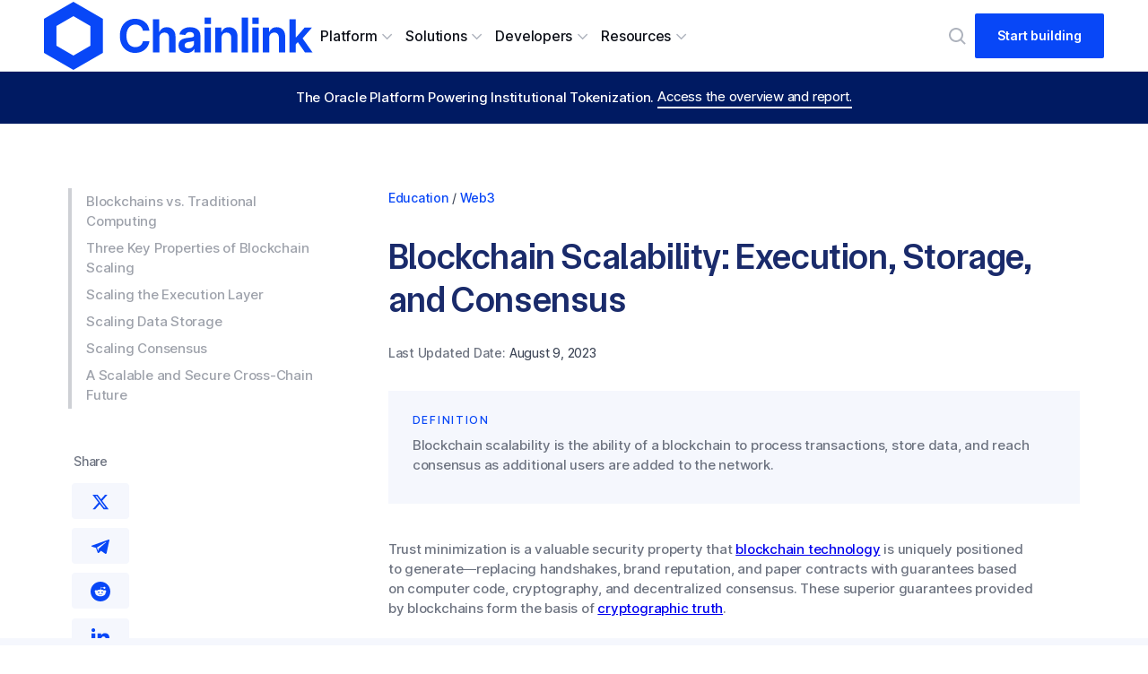

--- FILE ---
content_type: text/html
request_url: https://chain.link/education-hub/blockchain-scalability
body_size: 64898
content:
<!DOCTYPE html><!-- Last Published: Wed Jan 21 2026 16:43:04 GMT+0000 (Coordinated Universal Time) --><html data-wf-domain="chain.link" data-wf-page="63989d30b1c682c9c38873cd" data-wf-site="5f6b7190899f41fb70882d08" data-wf-intellimize-customer-id="117456865" lang="en" data-wf-collection="63989d30b1c6820fc98873cb" data-wf-item-slug="blockchain-scalability"><head><meta charset="utf-8"/><title>Blockchain Scalability Approaches | Chainlink</title><meta content="Understand how blockchain scalability enables networks to expand their processing, storage, and consensus abilities to support the mass adoption of Web3." name="description"/><meta content="Blockchain Scalability Approaches | Chainlink" property="og:title"/><meta content="Understand how blockchain scalability enables networks to expand their processing, storage, and consensus abilities to support the mass adoption of Web3." property="og:description"/><meta content="https://cdn.prod.website-files.com/5f75fe1dce99248be5a892db/643fca2691c09c6e05c64a03_Understanding-Blockchain-Scalability-Banner_V1.avif" property="og:image"/><meta content="Blockchain Scalability Approaches | Chainlink" property="twitter:title"/><meta content="Understand how blockchain scalability enables networks to expand their processing, storage, and consensus abilities to support the mass adoption of Web3." property="twitter:description"/><meta content="https://cdn.prod.website-files.com/5f75fe1dce99248be5a892db/643fca2691c09c6e05c64a03_Understanding-Blockchain-Scalability-Banner_V1.avif" property="twitter:image"/><meta property="og:type" content="website"/><meta content="summary_large_image" name="twitter:card"/><meta content="width=device-width, initial-scale=1" name="viewport"/><meta content="8qP8HYbut-eSNS53wep2dhW5k2LuP--Mo_Mml88Hwj0" name="google-site-verification"/><link href="https://cdn.prod.website-files.com/5f6b7190899f41fb70882d08/css/clstaging.shared.79e140c24.min.css" rel="stylesheet" type="text/css" integrity="sha384-eeFAwk27Y2LlakbSb7f8TEfEn6ZvafnywVBdSkcOLkz17shqMjgH05NdB5RH6Vq8" crossorigin="anonymous"/><link href="https://cdn.prod.website-files.com/5f6b7190899f41fb70882d08/css/clstaging.63989d30b1c682c9c38873cd-c0d9726f2.min.css" rel="stylesheet" type="text/css" integrity="sha384-EeZI5APyySrIttrciPpsC3+7PAYx7zA4unDuJOmOWltJtEQW6BESYx6FMHMORFSf" crossorigin="anonymous"/><script type="text/javascript">!function(o,c){var n=c.documentElement,t=" w-mod-";n.className+=t+"js",("ontouchstart"in o||o.DocumentTouch&&c instanceof DocumentTouch)&&(n.className+=t+"touch")}(window,document);</script><link href="https://cdn.prod.website-files.com/5f6b7190899f41fb70882d08/6657084f0e022fd363426fc4_favicon.png" rel="shortcut icon" type="image/x-icon"/><link href="https://cdn.prod.website-files.com/5f6b7190899f41fb70882d08/66570856a4d306e3381b870f_webclip.png" rel="apple-touch-icon"/><link href="https://chain.link/education-hub/blockchain-scalability" rel="canonical"/><style>.anti-flicker, .anti-flicker * {visibility: hidden !important; opacity: 0 !important;}</style><style>[data-wf-hidden-variation], [data-wf-hidden-variation] * {
        display: none !important;
      }</style><script type="text/javascript">localStorage.removeItem('intellimize_opt_out_117456865'); if (localStorage.getItem('intellimize_data_tracking_type') !== 'always') { localStorage.setItem('intellimize_data_tracking_type', 'always'); }</script><script type="text/javascript">(function(e){var s={r:[]};e.wf={r:s.r,ready:t=>{s.r.push(t)}}})(window)</script><script type="text/javascript">(function(e,t,p){var n=document.documentElement,s={p:[],r:[]},u={p:s.p,r:s.r,push:function(e){s.p.push(e)},ready:function(e){s.r.push(e)}};e.intellimize=u,n.className+=" "+p,setTimeout(function(){n.className=n.className.replace(RegExp(" ?"+p),"")},t)})(window, 4000, 'anti-flicker')</script><link href="https://cdn.intellimize.co/snippet/117456865.js" rel="preload" as="script"/><script type="text/javascript">var wfClientScript=document.createElement("script");wfClientScript.src="https://cdn.intellimize.co/snippet/117456865.js",wfClientScript.async=!0,wfClientScript.onerror=function(){document.documentElement.className=document.documentElement.className.replace(RegExp(" ?anti-flicker"),"")},document.head.appendChild(wfClientScript);</script><link href="https://api.intellimize.co" rel="preconnect" crossorigin="true"/><link href="https://log.intellimize.co" rel="preconnect" crossorigin="true"/><link href="https://117456865.intellimizeio.com" rel="preconnect"/><link rel="preconnect" href="https://cdn.prod.website-files.com">
<link rel="dns-prefetch" href="https://cdn.prod.website-files.com">
<!-- https://assets.website-files.com -->

<script id="jetboost-script" type="text/javascript"> window.JETBOOST_SITE_ID = "ckg7qqe31i9f20770t6knyyxr"; (function() { d = document; s = d.createElement("script"); s.src = "https://cdn.jetboost.io/jetboost.js"; s.async = 1; d.getElementsByTagName("head")[0].appendChild(s); })(); </script>

<style>
body {
  -webkit-font-smoothing: antialiased;
  -moz-font-smoothing: antialiased;
-o-font-smoothing: antialiased;
}
</style>

<!-- Google Tag Manager -->
<script>(function(w,d,s,l,i){w[l]=w[l]||[];w[l].push({'gtm.start':
new Date().getTime(),event:'gtm.js'});var f=d.getElementsByTagName(s)[0],
j=d.createElement(s),dl=l!='dataLayer'?'&l='+l:'';j.async=true;j.src=
'https://www.googletagmanager.com/gtm.js?id='+i+dl;f.parentNode.insertBefore(j,f);
})(window,document,'script','dataLayer','GTM-W7GVBFK');</script>
<!-- End Google Tag Manager -->
<script type="application/ld+json">
    {
      "@context": "https://schema.org",
      "@type": "BreadcrumbList",
      "itemListElement": [{
        "@type": "ListItem",
        "position": 1,
        "name": "Education Hub",
        "item": "https://chain.link/education"
      },{
        "@type": "ListItem",
        "position": 2,
        "name": "Web3",
        "item": "https://chain.link/education/web3"
      },{
        "@type": "ListItem",
        "position": 3,
        "name": "Blockchain Scalability: Execution, Storage, and Consensus"
      }]
    }
    </script>
<script type='application/ld+json'>
	{
      "@context": "https://schema.org",
      "@type": "Article",
      "headline": "Blockchain Scalability: Execution, Storage, and Consensus",
      "image": [
        "https://cdn.prod.website-files.com/5f75fe1dce99248be5a892db/643fca2691c09c6e05c64a03_Understanding-Blockchain-Scalability-Banner_V1.avif"
      ],
      "thumbnailUrl":"https://cdn.prod.website-files.com/5f75fe1dce99248be5a892db/643fca2691c09c6e05c64a03_Understanding-Blockchain-Scalability-Banner_V1.avif",
      "articleSection":"Education Hub",
      "mainEntityOfPage":"https://chain.link/education-hub/blockchain-scalability",
      "abstract":"Blockchain scalability is the ability of a blockchain to process transactions, store data, and reach consensus as additional users are added to the network.",
      "datePublished": "T10:00:00+00:00",
      "dateModified": "Aug 09, 2023T00:00:00+00:00",
      "author": [{
          "@type": "Organization",
          "name": "Chainlink",
          "url": "https://chain.link"
        }]
    }
</script>
<!-- [Attributes by Finsweet] CMS Slider -->
<script async src="https://cdn.jsdelivr.net/npm/@finsweet/attributes-cmsslider@1/cmsslider.js"></script>
<!-- [Attributes by Finsweet] Powerful Rich Text -->
<script defer src="https://cdn.jsdelivr.net/npm/@finsweet/attributes-richtext@1/richtext.js"></script>
<!-- [Attributes by Finsweet] Table of Contents -->
<script defer src="https://cdn.jsdelivr.net/npm/@finsweet/attributes-toc@1/toc.js"></script></head><body class="body-old"><div class="google-tag-manager w-embed w-iframe"><!-- Google Tag Manager (noscript) -->
<noscript><iframe src="https://www.googletagmanager.com/ns.html?id=GTM-W7GVBFK"
height="0" width="0" style="display:none;visibility:hidden"></iframe></noscript>
<!-- End Google Tag Manager (noscript) --></div><div class="global-custom-code-new"><div class="global_style w-embed"><style>
  :root {
    /* Swap custom variables from shared components to shared library namespacing */
    /* Spacing */
    --_spacing---rems--0-25rem: var(--chainlink-system_spacing---rems--0-25rem);
    --_spacing---rems--0-5rem: var(--chainlink-system_spacing---rems--0-5rem);
    --_spacing---rems--0-75rem: var(--chainlink-system_spacing---rems--0-75rem);
    --_spacing---rems--0-875rem: var(--chainlink-system_spacing---rems--0-875rem);
    --_spacing---rems--1rem: var(--chainlink-system_spacing---rems--1rem);
    --_spacing---rems--1-5rem: var(--chainlink-system_spacing---rems--1-5rem);
    --_spacing---rems--2rem: var(--chainlink-system_spacing---rems--2rem);
    --_spacing---rems--3rem: var(--chainlink-system_spacing---rems--3rem);
    /* Color */
    --color--primary: var(--chainlink-system--color--primary);
    --color--secondary: var(--chainlink-system---color--secondary);
    --color--tertiary: var(--chainlink-system--color--tertiary);
    --color--accent: var(--chainlink-system--color--accent);
    /* Border */
    --border--primary: var(--chainlink-system_border--primary);
  }
</style></div><div class="global_style w-embed"><style>
  :root {
    /* Custom variables go here. */
    interpolate-size: allow-keywords;
    --gap: clamp(1rem, 3.75vw + 0.08rem, 4.12rem);
    --gap-0-5: clamp(1.50rem, 3.15vw + 0.73rem, 4.12rem);
    --gap-0-75: clamp(2.25rem, 4.79vw + 1.07rem, 6.25rem);
    --gap-1: clamp(3rem, 6.29vw + 1.45rem, 8.25rem);
    --gap-1-5: clamp(4.50rem, 9.59vw + 2.14rem, 12.50rem);
  }
  ::before, ::after {
    box-sizing: border-box;
  }
  html {
    background-color: var(--chainlink-system---background--primary);
    hanging-punctuation: first last;
  }

  textarea { field-sizing: content; }

  section,
  header,
  footer,
  .page-main,
  .page-wrapper,
  .container, .chainlink-system--container,
  .section-gap, .chainlink-system--section-gap {
    position: relative;
  }

  /* Remove top margin on rich text first child */
  .w-richtext>:first-child { margin-top: 0; }

  /* Remove bottom margin of rich text last child */
  .w-richtext>:last-child, .w-richtext ol li:last-child, .w-richtext ul li:last-child { margin-bottom: 0; }

  a:not([class]) { text-decoration: underline; }

  svg {
    max-width: 100%;
  }

  img::selection {
    background: transparent;
  }

  video {
    width: 100%;
    object-fit: cover;
  }
  video.wf-empty {
    padding: 0;
  }
  /* Hide an object on the canvas but keep it's order in the DOM. Great for making an invisible space in a grid or flexbox. */
  .u-invisible {
    visibility: hidden;
  }
  .u-clamp-1, .u-clamp-2, .u-clamp-3 {
    -webkit-line-clamp: 1;
    line-clamp: 1;
    -webkit-box-orient: vertical;
    box-orient: vertical;
    overflow: clip;
    display: -webkit-box;
  }
  .u-clamp-2 { -webkit-line-clamp: 2; line-clamp: 2; }
  .u-clamp-3 { -webkit-line-clamp: 3; line-clamp: 3; }

  /* Changes the color of the default Webflow lightbox color */
  .w-lightbox-backdrop {
    background:  rgba(10, 2, 122, 0.8) !important;
  }

  /*.w-checkbox-input--inputType-custom.w--redirected-focus,
  .w-form-formradioinput--inputType-custom.w--redirected-focus {
  box-shadow: none;
  }*/

  @media (prefers-color-scheme: light) {
    option {
      color: black;
    }
  }
  /* Section borders */
  section,
  .section, .chainlink-system--section,
  .section-0-5, .chainlink-system--section-0-5,
  .section-0-75, .chainlink-system--section-0-75,
  .section-1, .chainlink-system--section-1,
  .section-1-5, .chainlink-system--section-1-5,
  .section-gap, .chainlink-system--section-gap,
  .footer, .chainlink-system--footer {
    &:before {
      content: '';
      max-width: var(--chainlink-system_layout---container--max-width);
      width: calc(100% - var(--gap) * 2);
      height: 100%;
      margin: 0 auto;
      box-shadow: inset -0.0625rem 0px 0px var(--chainlink-system---border--grid), inset 0.0625rem 0px 0px var(--chainlink-system---border--grid);
      position: absolute;
      right: 0;
      left: 0;
      top: 0;
      bottom: 0;
      z-index: 10;
      pointer-events: none;
    }
    &:after {
      content: '';
      width: 100%;
      position: absolute;
      bottom: 0;
      height: 0.0625rem;
      left: 0;
      right: 0;
      background-color: var(--chainlink-system---border--grid);
    }
  }
  .section.cc-nogrid--bottom, .section-0.cc-nogrid--bottom {
  	&:after {
    	height: 0;
    }
  }
  blockquote {
    color: var(--chainlink-system---color--secondary);
    font-weight: var(--chainlink-system_typography---weights--regular);
    hanging-punctuation: first last;
    strong {
      color: var(--chainlink-system---color--primary);
      font-weight: var(--chainlink-system_typography---weights--medium);
    }
  }
  .nav-item .u-icon,
  .chainlink-system--nav-item .chainlink-system--u-icon {
    transition: 0.3s ease;
    transition-property: opacity;
  }
  .nav-item .u-icon,
  .chainlink-system--nav-item:not(:hover) .chainlink-system--u-icon {
    opacity: 0.5;
  }
  .dropdown-toggle.w--open,
  .chainlink-system--dropdown-toggle.w--open{
    .dropdown-icon,
    .chainlink-system--dropdown-icon {
      color: var(--chainlink-system---color--accent);
      transform: rotate(180deg);
    }
  }
  .animate-arrows,
  .chainlink-system--animate-arrows {
    .u-icon,
    .chainlink-system--u-icon {
      &:last-child {
        position: absolute;
        bottom: -100%;
        left: -100%;
      }
    }
  }
  .swiper-slide.cc-hslide-slide,
  .swiper-slide.cc-vslide-slide {
    .hslide_bottom,
    .vslide_bottom {
      transform: translateY(.5rem);
      color: transparent;
    }
    .hslide_top.swiper-item-eyebrow, .hslide_progress-container,
    .vslide_top.swiper-item-eyebrow, .vslide_progress-container {
      transition: 0.3s ease;
      transition-property: color background-color height;
    }
    @media screen and (max-width: 48rem) {
      .hslide_bottom {
        height: 0;
      }
    }
    .vslide_bottom {
      height: 0;
    }
    &.cc-hslide-active,
    &.cc-vslide-active {
      .swiper-item-label {
      	color: var(--chainlink-system---color--primary); 
        font-weight: 550;
      }
      .hslide_bottom,
      .vslide_bottom {
        transform: translateY(0rem);
        color: var(--chainlink-system---color--secondary);
      }
      @media screen and (max-width: 48rem) {
        .hslide_bottom {
          height: auto;
        }
      }
      .vslide_bottom {
          height: auto;
        }
      .hslide_top,
      .vslide_top {
        font-weight: var(--chainlink-system_typography---heading-6--font-weight);
        color: var(--chainlink-system---color--primary);
        .swiper-item-eyebrow {
          color: var(--chainlink-system---color--accent)!important;
        }
      }
    }
    &:hover .hslide_top,
    &:hover .vslide_top {
      color: var(--chainlink-system---color--primary);
      .swiper-item-eyebrow {
        color: var(--chainlink-system---color--secondary);
      }
    }
    
    &:hover .hslide_progress-container,
    &:hover .vslide_progress-container {
      background-color: var(--chainlink-system---border--border);
      height: 0.1rem;
    }
  }
  /* Search import override */
  .navigation_search,
  .chainlink-system--navigation_search {
    .u-icon,
    .chainlink-system--u-icon {
      pointer-events: none;
    }
  }
  #search-container,
  #search-container_mobile {
    position: absolute;
    top: 0;
    left: 1px;
    height: 100%;
    width: 100%;
    button {
      width: 40px!important;
      height: 40px!important;
      opacity: 0;
    }
    button > svg,
    button > span {
      display: none;
    }
  }
  /* temp hide mobile bottom search until component is updated */
  @media screen and (max-width: 991px) {
      .navigation_right .navigation_search,
      .chainlink-system--navigation_right .chainlink-system--navigation_search {
				display: none;
      }
  }
  
  /* Transitions for dynamic nav themeing on scroll */
  @media screen and (min-width: 768px) {
    .chainlink-system--navigation, .sub-nav {
      transition: background .125s cubic-bezier(.25,.46,.45,.94);
    }
    /*.chainlink-system--dropdown-toggle *, .sub-nav * {
      transition: color .125s cubic-bezier(.25,.46,.45,.94);
    }*/
  }
  
  /* pulsing dot transition */
  @-webkit-keyframes pulse-dot {
    0% {-webkit-transform: scale(0.1, 0.1); opacity: 0.0;}
    50% {opacity: 1.0;}
    100% {-webkit-transform: scale(1.2, 1.2); opacity: 0.0;}
  }
</style></div><div class="global_style w-embed"><style>
  .swiper-slide.cc-quotethumb-slide {
    .swiper-item-eyebrow {
      color: var(--chainlink-system---color--tertiary);
      transition: 0.3s ease;
      transition-property: color;
    }
    .logo {
      opacity: 0.4;
      filter: saturation(0%);
      transition: 0.3s ease;
      transition-property: opacity filter;
    }
    .quotethumb_label {
    	font-weight: 450;
    	opacity: 0.4;
      transition: 0.3s ease;
      transition-property: opacity;
    }
    .quotethumb_progress-container {
      transition: 0.3s ease;
      transition-property: background-color height;
    }
    &.cc-quotethumb-active {
      .logo {
        filter: saturation(100%);
        opacity: 1;
      }
      .quotethumb_label {
      	font-weight: 550;
      	opacity: 1;
      }
      .swiper-item-eyebrow {
        color: var(--chainlink-system---color--accent)!important;
      }
    }
    &:hover {
      .logo, .quotethumb_label {
        opacity: 0.7;
      }
      .swiper-item-eyebrow {
      	color: var(--chainlink-system---color--secondary);
      }
      .quotethumb_progress-container {
      	background-color: var(--chainlink-system---border--border);
        height: 0.1rem;
      }
    }
  }
  .hero_tab-link {
    p {
      color: var(--chainlink-system---color--secondary);
      transition: 0.3s cubic-bezier(0.16, 1, 0.3, 1);
      transition-property: font-weight color;
    }
    .swiper-item-eyebrow {
      color: var(--chainlink-system---color--tertiary);
      transform: translateX(-1.25rem);
      transition: 0.3s cubic-bezier(0.16, 1, 0.3, 1);
      transition-property: color transform;
    }
    .active-tab-square {
      transform: scale(0);
    }
    &:not(.w--current):hover {
      p {
        color: var(--chainlink-system---color--primary);
      }
      .swiper-item-eyebrow {
        color: var(--chainlink-system---color--secondary);
      }
    }
  }

  .cc-herothumb {
    &.cc-herothumb-active {
      p {
        color: var(--chainlink-system---color--primary);
        font-weight: 550;
      }
      .swiper-item-eyebrow {
        color: var(--chainlink-system---color--accent);
        transform: translateX(0);
      }
      .active-tab-square {
        transform: scale(1);
      }
    }
    p {
      color: var(--chainlink-system---color--secondary);
      transition: 0.3s cubic-bezier(0.16, 1, 0.3, 1);
      transition-property: font-weight color;
    }
    .swiper-item-eyebrow {
      color: var(--chainlink-system---color--tertiary);
      transform: translateX(-1.25rem);
      transition: 0.3s cubic-bezier(0.16, 1, 0.3, 1);
      transition-property: color transform;
    }
    .active-tab-square {
      transform: scale(0);
    }
    &:not(.cc-herothumb-active):hover {
    	p {
      	color: var(--chainlink-system---color--primary);
      }
      .swiper-item-eyebrow {
      	color: var(--chainlink-system---color--secondary);
      }
    }
  }
</style></div><div class="global_style w-embed"><style>
  @media screen and (min-width: 62rem) {
    .navigation:has(.container .navigation_layout .navigation_menu .navigation_inner .nav-dropdown .dropdown-toggle.w--open),
    .chainlink-system--navigation:has(.chainlink-system--container .chainlink-system--navigation_layout .chainlink-system--navigation_menu .chainlink-system--navigation_inner .chainlink-system--nav-dropdown .chainlink-system--dropdown-toggle.w--open){
      .nav-scrim,
      .chainlink-system--nav-scrim {
        display: block;
        background: rgba(20, 25, 33, 0.25);
      }
    }
  }
  /* Tablet and Above */
  @media screen and (min-width: 48rem) {
    .dropdown-contents,
    .chainlink-system--dropdown-contents {
      & container, & .chainlink-system--container {
        &:before, &:after {
          content:'';
          position: absolute;
          top: 0;
          bottom: 0;
          height: 100%;
          background-color: var(--chainlink-system---border--grid);
          width: 0.0625rem;
        }
        &:before {left: 0;}
        &:after {right: 0;}
        box-shadow: 0px 0.0625rem 0px var(--chainlink-system---border--grid);
      }
    }
  }
  /* Tablet and Below */
  @media screen and (max-width: 61.9375rem) {
    .dropdown-toggle.w--open .u-color-primary,
    .chainlink-system--dropdown-toggle.w--open .chainlink-system--u-color-primary{
      color: var(--chainlink-system---color--accent) !important;
    }
  }
  /* Mobile Landscape */
  @media screen and (max-width: 767px) {
    .dropdown-contents.w--open,
    .chainlink-system--dropdown-contents.w--open{
      &:after {
        content: '';
        width: 100%;
        position: absolute;
        bottom: 0;
        height: var(--chainlink-system_spacing---rems--1px);
        left: 0;
        right: 0;
        background-color: var(--chainlink-system---border--grid);
      }
    }
    /*.tabs:after,
    .chainlink-system--tabs:after{
      content: '';
      height: var(--chainlink-system_spacing---rems--1px);
      background-color: var(--chainlink-system---border--subtle);
      position: absolute;
      width: 100%;
      top: 0;
      left: 0;
      right: 0;
    }
    .tab-group,
    .chainlink-system--tab-group {
      &:before {
        content: '';
        width: var(--chainlink-system---gap-0-5);
        height: 2px;
        background-color: var(--chainlink-system---background--primary);
        position: absolute;
        z-index: 2;
      }
      &:before {
        left: 0;
      }
    }*/
  }
  /* Mobile Portrait */
  @media screen and (max-width: 479px) {}

  /* Hover effects media query where hover effects only work on devices that CAN hover */
  @media (hover: hover) {
    ::-webkit-scrollbar {
      display: none;
      height: 0;
      width: 0;
    }
    
    .nav-more .nav-more_text,
    .chainlink-system--nav-more .chainlink-system--nav-more_text {
    	color: var(--chainlink-system---color--primary);
    }
    .nav-more:hover .nav-more_text,
    .chainlink-system--nav-more:hover .chainlink-system--nav-more_text {
    	color: inherit;
    }
    
    .media-card, .chainlink-system--media-card,
    .nav-video, .chainlink-system--nav-video {
    	img {
      	filter: brightness(1);
	    	transition: filter 0.3s cubic-bezier(.25, .46, .45, .94), transform 0.3s cubic-bezier(.25, .46, .45, .94);
  	    transform-origin: center center;
      }
      &:hover {
      	img {
        	filter: brightness(0.9);
        	transform: scale(1.1);
        }
      }
    }

    .testimonial,
    .chainlink-system--testimonial {
      .play-btn,
      .chainlink-system--play-btn {
        transition: transform 0.3s cubic-bezier(0.16, 1, 0.3, 1);
        transform-origin: right bottom;
        .play-svg,
        .chainlink-system--play-svg {
          transition: transform 0.3s cubic-bezier(0.16, 1, 0.3, 1);
          transform-origin: center center;
        }
      }
      &:hover {
        .play-btn,
        .chainlink-system--play-btn {
          transform: scale(1.5);
          .play-svg,
          .chainlink-system--play-svg {
            transform: scale(0.9);
          }
        }
        .testimonial_bg,
        .chainlink-system--testimonial_bg {
          transform: scale(1.1);
        }
      }
    }

    /* Animate arrows on hover. */
    @keyframes animateArrows {
      0% { transform: translate(0%, 0%);}
      99.999% { transform: translate(100%, -100%);}
      100% { transform: translate(0%, 0%);}
    }
    .nav-more, .chainlink-system--nav-more,
    .media-card, .chainlink-system--media-card,
    .link-icon, .chainlink-system--link-icon {
      &:hover {
        .animate-arrows .u-icon,
        .chainlink-system--animate-arrows .chainlink-system--u-icon {
          animation: 0.6s animateArrows cubic-bezier(0.16, 1, 0.3, 1);
        }
      }
    }

    /* Button line animation on hover. */
    .btn-link,
    .chainlink-system--btn-link {
      position: relative;
    }
    .btn-link::after,
    .chainlink-system--btn-link::after {
      transform-origin: right;
      transform: scaleX(0);
      transition: transform 0.8s cubic-bezier(0.19, 1, 0.22, 1);
      background-color: currentColor;
      bottom: -0.0625em;
      content: "";
      height: 0.0625em;
      left: 0;
      position: absolute;
      width: 100%;
    }
    .btn-link:hover::after,
    .chainlink-system--btn-link:hover::after {
      transform: scaleX(1);
      transform-origin: left;
    }

    /* Show play button when hovering on videos. */
    .nav-video:hover,
    .chainlink-system--nav-video:hover {
      .nav-play,
      .chainlink-system--nav-play {
        transform: translate(0%);
      }
    }

    .navigation_layout:hover .dropdown-toggle:not(:hover):not(.w--open),
    .chainlink-system--navigation_layout:hover .chainlink-system--dropdown-toggle:not(:hover):not(.w--open),
    .navigation_layout:has(.dropdown-toggle.w--open) .dropdown-toggle:not(:hover):not(.w--open),
    .chainlink-system--navigation_layout:has(.chainlink-system--dropdown-toggle.w--open) .chainlink-system--dropdown-toggle:not(:hover):not(.w--open){
      opacity: 0.5;
    }
    .navigation_layout .dropdown-toggle:hover,
    .chainlink-system--navigation_layout .chainlink-system--dropdown-toggle:hover {
      opacity: 1;
    }
    .navigation_layout .dropdown-toggle.w--open,
    .chainlink-system--navigation_layout .chainlink-system--dropdown-toggle.w--open {
      opacity: 1;
    }
    
    .accordion, .chainlink-system--accordion {
      .accordion-top, .chainlink-system--accordion-top {
        .u-icon, .chainlink-system--u-icon {
          color: var(--chainlink-system---color--tertiary);
          transition: 0.3s color ease;
        }
        .accordion-line, .chainlink-system--accordion-line {
          transition: 0.3s ease;
          transition-property: color background-color height;
        }
      }
      .accordion-top:hover, .chainlink-system--accordion-top:hover {
        .u-icon, .chainlink-system--u-icon {color: inherit; }
        color: var(--chainlink-system---color--primary) !important;
      }
      .accordion-top:not([style*="color: var(--chainlink-system---border--primary)"]):hover, .chainlink-system--accordion-top:not([style*="color: var(--chainlink-system---border--primary)"]):hover {
        .accordion-line, .chainlink-system--accordion-line {
        	height: 0.1rem;
          background-color: var(--chainlink-system---border--border);
        }
      }
    }
    .logo-grid_cell,
    .chainlink-system--logo-grid_cell {
      .logo-grid_arrow,
      .chainlink-system--logo-grid_arrow {
        color: transparent;
        transform: translate(-0.25rem, 0.25rem);
      }
      .logo, .chainlink-system--logo,
      .logo-grid_arrow, .chainlink-system--logo-grid_arrow {
        transition-property: transform color;
        transition: 0.3s cubic-bezier(0.16, 1, 0.3, 1);
      }
      &:hover {
        .logo-grid_arrow,
        .chainlink-system--logo-grid_arrow {
          color: var(--chainlink-system---color--accent);
          transform: translate(0, 0);
        }
      }
    }
    .testimonial-video-container {
      .play-btn,
      .chainlink-system--play-btn {
        transform-origin: left bottom;
      }
      img {
      	transition: 0.6s cubic-bezier(.165, .84, .44, 1);
      }
      &:hover{ 
        .play-btn,
        .chainlink-system--play-btn {
          transform: scale(1.5);
        }
        img {
        	transform: scale(1.1);
        }
      }
    }
  }
</style></div></div><div data-animation="default" class="chainlink-system--navigation w-nav" data-easing2="ease" data-easing="ease" data-collapse="medium" role="banner" data-no-scroll="1" data-duration="0" data-wf--chainlink-system--navigation--variant="base" data-doc-height="1"><div class="chainlink-system--container w-container"><div class="chainlink-system--navigation_layout"><a data-wf-native-id-path="aaf64528-1e2b-8392-90bf-2296abe02a53:c94437f0-6671-839f-d0b2-8621450df30f:5c213dfe-d44c-477f-49c0-6885405fef43" data-wf-ao-click-engagement-tracking="true" data-wf-element-id="5c213dfe-d44c-477f-49c0-6885405fef43" data-wf-component-context="%5B%7B%22componentId%22%3A%22c94437f0-6671-839f-d0b2-8621450df30c%22%2C%22instanceId%22%3A%22aaf64528-1e2b-8392-90bf-2296abe02a53%22%7D%2C%7B%22componentId%22%3A%225c213dfe-d44c-477f-49c0-6885405fef43%22%2C%22instanceId%22%3A%22c94437f0-6671-839f-d0b2-8621450df30f%22%7D%5D" href="https://chain.link/" class="chainlink-system--nav-logo w-inline-block"><svg xmlns="http://www.w3.org/2000/svg" width="100%" viewBox="0 0 143 36" fill="none" vector-effect="non-scaling-stroke" preserveAspectRatio="none" class="chainlink-system--chainlink-logo"><g clip-path="url(#clip0_4331_4146)"><path d="M15.661 0L0 9V27L15.661 36L31.3219 27V9L15.661 0ZM24.6872 23.1854L15.6639 28.3709L6.64054 23.1854V12.8146L15.6639 7.62912L24.6872 12.8146V23.1854Z" fill="currentColor"></path><path d="M48.5074 27.0218C46.9522 27.0218 45.559 26.6676 44.3321 25.9548C43.1038 25.2434 42.1345 24.2167 41.4242 22.8717C40.7138 21.5268 40.3594 19.9082 40.3594 18.0146C40.3594 16.121 40.7182 14.4765 41.4314 13.1273C42.1461 11.7794 43.1183 10.7513 44.3509 10.0442C45.5821 9.33718 46.9681 8.98438 48.5089 8.98438C49.51 8.98438 50.4446 9.12694 51.304 9.40918C52.1648 9.69142 52.9301 10.1018 53.6014 10.6404C54.2727 11.1789 54.8181 11.837 55.242 12.6146C55.6644 13.3922 55.9379 14.2764 56.0652 15.2685H52.5713C52.4917 14.766 52.3384 14.3167 52.1098 13.9178C51.8798 13.5218 51.5904 13.1834 51.2403 12.9041C50.8888 12.6247 50.4895 12.413 50.0453 12.2676C49.5983 12.1221 49.1122 12.0501 48.5827 12.0501C47.6509 12.0501 46.8306 12.282 46.1189 12.7457C45.4085 13.2093 44.853 13.8847 44.4551 14.7732C44.0558 15.6602 43.8561 16.7431 43.8561 18.0146C43.8561 19.2861 44.0572 20.3906 44.4594 21.2748C44.8631 22.1589 45.4157 22.8257 46.1232 23.2778C46.8306 23.73 47.6466 23.9561 48.5682 23.9561C49.0818 23.9561 49.5592 23.8869 50.0005 23.7487C50.4417 23.6119 50.8396 23.4103 51.1911 23.1468C51.5412 22.8847 51.8364 22.5621 52.0736 22.1805C52.3109 21.7989 52.4773 21.3612 52.5713 20.8673H56.0652C55.9625 21.6909 55.7165 22.4743 55.3259 23.213C54.9353 23.9503 54.4145 24.6055 53.762 25.1743C53.1109 25.7445 52.3442 26.1924 51.4646 26.525C50.5835 26.8548 49.5983 27.0204 48.5103 27.0204V27.0247L48.5074 27.0218Z" fill="currentColor"></path><path d="M61.3243 19.1138V26.7761H57.9375V9.21094H61.2303V15.894H61.3967C61.7034 15.1322 62.1866 14.5303 62.842 14.0897C63.4959 13.6505 64.3306 13.4287 65.3405 13.4287C66.2563 13.4287 67.0592 13.6245 67.7435 14.0177C68.4307 14.4108 68.9646 14.9767 69.3422 15.7154C69.7212 16.4527 69.9093 17.3469 69.9093 18.3924V26.7732H66.5094V18.9583C66.5094 18.1087 66.2924 17.4477 65.8584 16.9711C65.4244 16.4959 64.811 16.2583 64.0225 16.2583C63.493 16.2583 63.0271 16.3721 62.6249 16.601C62.2213 16.83 61.9045 17.154 61.6715 17.573C61.4386 17.9949 61.3229 18.5047 61.3229 19.1124V19.1153L61.3243 19.1138Z" fill="currentColor"></path><path d="M75.9325 27.0362C75.0876 27.0362 74.3324 26.8865 73.6655 26.5884C72.9985 26.2889 72.4734 25.8468 72.09 25.2622C71.7066 24.6775 71.5156 23.9518 71.5156 23.0878C71.5156 22.3505 71.6516 21.7356 71.9251 21.2474C72.1985 20.7593 72.5689 20.3662 73.039 20.0638C73.5092 19.7614 74.0402 19.5324 74.6377 19.3798C75.2337 19.2271 75.8602 19.1191 76.5141 19.0558C77.2881 18.9766 77.9117 18.9046 78.3862 18.8383C78.8607 18.7721 79.2051 18.6655 79.4221 18.5201C79.6391 18.3746 79.7476 18.1601 79.7476 17.8778V17.8188C79.7476 17.2284 79.5653 16.7705 79.2036 16.445C78.8405 16.1196 78.3225 15.9554 77.6513 15.9554C76.9409 15.9554 76.3767 16.1095 75.9571 16.422C75.539 16.7316 75.2598 17.1074 75.1166 17.5466L71.9656 17.2039C72.1623 16.4033 72.5211 15.7207 73.0376 15.1591C73.5541 14.5975 74.2037 14.1684 74.9849 13.8732C75.7662 13.578 76.6544 13.4297 77.6498 13.4297C78.337 13.4297 79.0068 13.5103 79.6579 13.6716C80.3089 13.8314 80.8963 14.0878 81.4229 14.4391C81.9466 14.789 82.3676 15.2513 82.6772 15.8244C82.9883 16.399 83.146 17.0974 83.146 17.9239V26.7756H79.9024V24.9482H79.8083C79.6015 25.3399 79.328 25.6956 78.9794 26.011C78.6321 26.3263 78.2054 26.574 77.7004 26.7598C77.1955 26.9455 76.6067 27.0377 75.9354 27.0377H75.9311L75.9325 27.0362ZM76.8541 24.6314C77.4386 24.6314 77.9478 24.5162 78.3819 24.2844C78.8159 24.0526 79.1559 23.743 79.4004 23.3542C79.6449 22.9654 79.7678 22.5348 79.7678 22.0639V20.5894C79.6579 20.6686 79.4944 20.7391 79.2832 20.8025C79.0691 20.8658 78.8289 20.9234 78.5598 20.9738C78.2922 21.0242 78.026 21.0689 77.7655 21.1092C77.5051 21.1481 77.2722 21.1798 77.0668 21.2028C76.6168 21.2662 76.2204 21.3684 75.8761 21.5081C75.5318 21.6506 75.2612 21.8422 75.0645 22.0855C74.8677 22.3289 74.7679 22.6356 74.7679 23.0057C74.7679 23.5399 74.9632 23.9446 75.3538 24.221C75.7444 24.4961 76.2436 24.6329 76.8512 24.6329H76.8526L76.8541 24.6314Z" fill="currentColor"></path><path d="M85.3594 26.7804V13.6016H88.7462V26.7804H85.3594Z" fill="currentColor"></path><path d="M94.3712 19.1134V26.7756H90.9844V13.5953H94.3119V15.8935H94.4551C94.7546 15.139 95.2306 14.5399 95.8816 14.095C96.5326 13.65 97.3515 13.4297 98.3396 13.4297C99.2554 13.4297 100.055 13.6255 100.737 14.0186C101.42 14.4103 101.949 14.9791 102.325 15.7207C102.7 16.4638 102.888 17.3537 102.888 18.3905V26.7713H99.5013V18.9564C99.5013 18.1154 99.2829 17.4545 98.8445 16.9764C98.4076 16.4983 97.8043 16.2564 97.0375 16.2564C96.5167 16.2564 96.0552 16.3702 95.6574 16.5991C95.2581 16.8281 94.9456 17.1521 94.7155 17.5711C94.4855 17.993 94.3726 18.5028 94.3726 19.1105V19.1134H94.3712Z" fill="currentColor"></path><path d="M108.496 8.34375V26.7743H105.109V8.34375H108.496Z" fill="currentColor"></path><path d="M110.719 26.7726V13.5938H114.106V26.7726H110.719Z" fill="currentColor"></path><path d="M119.723 19.1134V26.7756H116.336V13.5953H119.663V15.8935H119.807C120.106 15.139 120.582 14.5399 121.233 14.095C121.884 13.65 122.703 13.4297 123.691 13.4297C124.607 13.4297 125.407 13.6255 126.09 14.0186C126.773 14.4103 127.302 14.9791 127.677 15.7207C128.052 16.4638 128.24 17.3537 128.24 18.3905V26.7713H124.853V18.9564C124.853 18.1154 124.634 17.4545 124.196 16.9764C123.759 16.4983 123.156 16.2564 122.389 16.2564C121.868 16.2564 121.407 16.3702 121.009 16.5991C120.61 16.8281 120.297 17.1521 120.067 17.5711C119.837 17.993 119.723 18.5028 119.723 19.1105V19.1134Z" fill="currentColor"></path><path d="M138.747 26.7775H142.763L137.475 19.3053L142.49 13.5972H138.559L134.068 18.7495H133.857V9.21094H130.469V26.7775H133.857V22.4748L134.919 21.3026L138.747 26.7761V26.7775Z" fill="currentColor"></path><path d="M88.7775 8.34375H85.3906V11.7148H88.7775V8.34375Z" fill="currentColor"></path><path d="M114.137 8.34375H110.75V11.7148H114.137V8.34375Z" fill="currentColor"></path></g></svg></a><nav role="navigation" class="chainlink-system--navigation_menu w-nav-menu"><div class="chainlink-system--navigation_inner"><div data-hover="false" data-delay="0" class="chainlink-system--nav-dropdown w-dropdown"><div data-wf-native-id-path="aaf64528-1e2b-8392-90bf-2296abe02a53:c94437f0-6671-839f-d0b2-8621450df313" data-wf-ao-click-engagement-tracking="true" data-wf-element-id="c94437f0-6671-839f-d0b2-8621450df313" data-wf-component-context="%5B%7B%22componentId%22%3A%22c94437f0-6671-839f-d0b2-8621450df30c%22%2C%22instanceId%22%3A%22aaf64528-1e2b-8392-90bf-2296abe02a53%22%7D%5D" class="chainlink-system--dropdown-toggle w-dropdown-toggle"><div class="chainlink-system--u-color-primary">Platform</div><div class="chainlink-system--dropdown-icon"><div class="chainlink-system--u-icon chainlink-system--cc-24"><svg xmlns="http://www.w3.org/2000/svg" width="100%" viewBox="0 0 24 24" fill="none" vector-effect="non-scaling-stroke" preserveAspectRatio="none"><g><path fill-rule="evenodd" clip-rule="evenodd" d="M7.06062 9.59563L6 10.6562L11.6566 16.3129L11.6719 16.2977L11.6871 16.3129L17.3437 10.6563L16.2831 9.59563L11.6719 14.2069L7.06062 9.59563Z" fill="currentColor"></path></g></svg></div></div></div><nav class="chainlink-system--dropdown-contents w-dropdown-list"><div class="w-layout-blockcontainer chainlink-system--dropdown_container chainlink-system--container chainlink-system--u-theme-base w-container"><div class="chainlink-system--navigation_grid chainlink-system--cc-3-1-col"><div id="w-node-c94437f0-6671-839f-d0b2-8621450df31c-450df30c" class="chainlink-system--navigation_column"><div class="chainlink-system--dropdown-section"><div class="chainlink-system--nav-section_square chainlink-system--u-bg-brand"></div><div class="chainlink-system--u-color-secondary">Overview</div></div><div class="chainlink-system--navigation_list"><a data-wf-native-id-path="aaf64528-1e2b-8392-90bf-2296abe02a53:c94437f0-6671-839f-d0b2-8621450df320" data-wf-ao-click-engagement-tracking="true" data-wf-element-id="c94437f0-6671-839f-d0b2-8621450df320" data-wf-component-context="%5B%7B%22componentId%22%3A%22c94437f0-6671-839f-d0b2-8621450df30c%22%2C%22instanceId%22%3A%22aaf64528-1e2b-8392-90bf-2296abe02a53%22%7D%5D" href="https://chain.link/platform" class="chainlink-system--nav-item w-inline-block"><div class="chainlink-system--u-color-inherit">The Chainlink Stack</div></a></div></div><div id="w-node-c94437f0-6671-839f-d0b2-8621450df323-450df30c" class="chainlink-system--navigation_column"><div class="chainlink-system--dropdown-section"><div class="chainlink-system--nav-section_square chainlink-system--u-bg-brand"></div><div class="chainlink-system--u-color-secondary">Orchestration</div></div><div class="chainlink-system--navigation_list"><a data-wf-native-id-path="aaf64528-1e2b-8392-90bf-2296abe02a53:c94437f0-6671-839f-d0b2-8621450df327" data-wf-ao-click-engagement-tracking="true" data-wf-element-id="c94437f0-6671-839f-d0b2-8621450df327" data-wf-component-context="%5B%7B%22componentId%22%3A%22c94437f0-6671-839f-d0b2-8621450df30c%22%2C%22instanceId%22%3A%22aaf64528-1e2b-8392-90bf-2296abe02a53%22%7D%5D" href="https://chain.link/cre" class="chainlink-system--nav-item w-inline-block"><div class="chainlink-system--u-icon chainlink-system--cc-24"><svg xmlns="http://www.w3.org/2000/svg" width="100%" viewBox="0 0 25 25" fill="none"><g clip-path="url(#clip0_10711_5324)"><path d="M15.8192 2.5H4V22.5H20.3613V7.04221L15.8192 2.5Z" stroke="currentColor" stroke-width="1.5"></path><path d="M7.64062 9.32812L10.8274 12.5148L7.64062 15.7015" stroke="currentColor" stroke-width="1.5"></path><path d="M13.0859 14.3125H17.6282" stroke="currentColor" stroke-width="1.5"></path></g></svg></div><div><div class="w-layout-hflex chainlink-system--u-gap-8 chainlink-system--u-hflex-left-center"><div class="chainlink-system--u-color-inherit">Chainlink Runtime Environment (CRE)</div><div data-wf--chainlink-system--badge--variant="accent---small" class="chainlink-system--badge w-variant-2e74c48e-015e-1b53-30fb-5b9c6664f10e"><div fs-list-field="text" class="chainlink-system--badge-eyebrow w-variant-2e74c48e-015e-1b53-30fb-5b9c6664f10e">new</div></div></div><div class="chainlink-system--nav-item-subtext chainlink-system--u-color-secondary">All-in-one orchestration layer</div></div></a></div></div><div id="w-node-c94437f0-6671-839f-d0b2-8621450df332-450df30c" class="chainlink-system--navigation_column"><div class="chainlink-system--dropdown-section"><div class="chainlink-system--nav-section_square chainlink-system--u-bg-brand"></div><div class="chainlink-system--u-color-secondary">Interoperability</div></div><div class="chainlink-system--navigation_list"><a data-wf-native-id-path="aaf64528-1e2b-8392-90bf-2296abe02a53:c94437f0-6671-839f-d0b2-8621450df336" data-wf-ao-click-engagement-tracking="true" data-wf-element-id="c94437f0-6671-839f-d0b2-8621450df336" data-wf-component-context="%5B%7B%22componentId%22%3A%22c94437f0-6671-839f-d0b2-8621450df30c%22%2C%22instanceId%22%3A%22aaf64528-1e2b-8392-90bf-2296abe02a53%22%7D%5D" href="https://chain.link/cross-chain" class="chainlink-system--nav-item w-inline-block"><div class="chainlink-system--u-icon chainlink-system--cc-24"><svg xmlns="http://www.w3.org/2000/svg" width="100%" viewBox="0 0 25 24" fill="none"><g clip-path="url(#clip0_7975_865)"><path d="M20.5417 4V18.4375H7.70837L4.50003 20.2663L4.5 4H20.5417Z" stroke="currentColor" stroke-width="1.5"></path><path d="M6.89844 12.0156H14.1173" stroke="currentColor" stroke-width="1.5"></path><path d="M18.1328 12.0156H15.7266" stroke="currentColor" stroke-width="1.5"></path><path d="M6.89844 15.2266H9.30469" stroke="currentColor" stroke-width="1.5"></path><path d="M10.9141 15.2266H18.1328" stroke="currentColor" stroke-width="1.5"></path></g></svg></div><div><div class="chainlink-system--u-color-inherit">Cross-Chain Communication (CCIP)</div><div class="chainlink-system--nav-item-subtext chainlink-system--u-color-secondary">Move data and value across any blockchain</div></div></a></div></div></div><div class="chainlink-system--navigation_grid chainlink-system--cc-3-1-col"><div id="w-node-c94437f0-6671-839f-d0b2-8621450df33f-450df30c" class="chainlink-system--navigation_column"><div class="chainlink-system--dropdown-section"><div class="chainlink-system--nav-section_square chainlink-system--u-bg-brand"></div><div class="chainlink-system--u-color-secondary">Asset Management</div></div><div class="chainlink-system--navigation_list"><a data-wf-native-id-path="aaf64528-1e2b-8392-90bf-2296abe02a53:c94437f0-6671-839f-d0b2-8621450df343" data-wf-ao-click-engagement-tracking="true" data-wf-element-id="c94437f0-6671-839f-d0b2-8621450df343" data-wf-component-context="%5B%7B%22componentId%22%3A%22c94437f0-6671-839f-d0b2-8621450df30c%22%2C%22instanceId%22%3A%22aaf64528-1e2b-8392-90bf-2296abe02a53%22%7D%5D" href="https://chain.link/digital-transfer-agent-technical-standard" class="chainlink-system--nav-item w-inline-block"><div class="chainlink-system--u-icon chainlink-system--cc-24"><svg xmlns="http://www.w3.org/2000/svg" width="100%" viewBox="0 0 24 25" fill="none"><g clip-path="url(#clip0_12275_7562)"><path d="M16.9575 15.3574L13.7588 18.6952L16.9575 22.033" stroke="currentColor" stroke-width="1.5"></path><path d="M19.8009 15.3574L22.9996 18.6952L19.8008 22.0331" stroke="currentColor" stroke-width="1.5"></path><path d="M22.9997 18.6953H13.7588" stroke="currentColor" stroke-width="1.5"></path><path d="M19.8658 5.90284C19.8658 7.52438 15.9223 8.83889 11.0577 8.83889C6.19305 8.83889 2.24951 7.52438 2.24951 5.90284C2.24951 4.28131 6.19305 2.9668 11.0577 2.9668C15.9223 2.9668 19.8658 4.28131 19.8658 5.90284Z" stroke="currentColor" stroke-width="1.5"></path><path d="M2.24951 10.7964C2.24951 12.4179 6.19305 13.7324 11.0577 13.7324C12.0833 13.7324 13.068 13.674 13.9834 13.5666" stroke="currentColor" stroke-width="1.5"></path><path d="M19.8657 11.7749V5.90283" stroke="currentColor" stroke-width="1.5"></path><path d="M11.0577 19.115C6.19305 19.115 2.24951 17.8005 2.24951 16.179V5.90283" stroke="currentColor" stroke-width="1.5"></path></g></svg></div><div><div class="w-layout-hflex chainlink-system--u-gap-8 chainlink-system--u-hflex-left-center"><div class="chainlink-system--u-color-inherit">Digital Transfer Agent (DTA) Technical Standard</div><div data-wf--chainlink-system--badge--variant="accent---small" class="chainlink-system--badge w-variant-2e74c48e-015e-1b53-30fb-5b9c6664f10e"><div fs-list-field="text" class="chainlink-system--badge-eyebrow w-variant-2e74c48e-015e-1b53-30fb-5b9c6664f10e">new</div></div></div><div class="chainlink-system--nav-item-subtext chainlink-system--u-color-secondary">Unlock streamlined tokenized fund operations</div></div></a></div><div class="chainlink-system--dropdown-section"><div class="chainlink-system--nav-section_square chainlink-system--u-bg-brand"></div><div class="chainlink-system--u-color-secondary">Compliance</div></div><div class="chainlink-system--navigation_list"><a data-wf-native-id-path="aaf64528-1e2b-8392-90bf-2296abe02a53:c94437f0-6671-839f-d0b2-8621450df351" data-wf-ao-click-engagement-tracking="true" data-wf-element-id="c94437f0-6671-839f-d0b2-8621450df351" data-wf-component-context="%5B%7B%22componentId%22%3A%22c94437f0-6671-839f-d0b2-8621450df30c%22%2C%22instanceId%22%3A%22aaf64528-1e2b-8392-90bf-2296abe02a53%22%7D%5D" href="https://chain.link/automated-compliance-engine" class="chainlink-system--nav-item w-inline-block"><div class="chainlink-system--u-icon chainlink-system--cc-24"><svg xmlns="http://www.w3.org/2000/svg" width="100%" viewBox="0 0 25 25" fill="none"><g clip-path="url(#clip0_7975_1320)"><path d="M12.25 19.764H3.34375V15.8147C3.34375 15.8147 5.84375 13.6719 10.8438 13.6719C15.8437 13.6719 18.3438 15.8147 18.3438 15.8147" stroke="currentColor" stroke-width="1.5"></path><path d="M7.09473 6.63969C7.09473 7.13202 7.1917 7.61953 7.38011 8.07439C7.56851 8.52925 7.84467 8.94254 8.1928 9.29068C8.54093 9.63881 8.95423 9.91496 9.40908 10.1034C9.86394 10.2918 10.3515 10.3888 10.8438 10.3888C11.3361 10.3888 11.8236 10.2918 12.2785 10.1034C12.7334 9.91496 13.1466 9.63881 13.4948 9.29068C13.8429 8.94254 14.1191 8.52925 14.3075 8.07439C14.4959 7.61953 14.5929 7.13202 14.5929 6.63969C14.5929 5.64537 14.1979 4.69179 13.4948 3.9887C12.7917 3.28561 11.8381 2.89063 10.8438 2.89062C9.84948 2.89063 8.89589 3.28561 8.1928 3.9887C7.48972 4.69179 7.09473 5.64537 7.09473 6.63969Z" stroke="currentColor" stroke-width="1.5"></path><path d="M14.5938 18.8281L17.875 22.1094L23.5 15.0781" stroke="currentColor" stroke-width="1.5"></path></g></svg></div><div><div class="w-layout-hflex chainlink-system--u-gap-8 chainlink-system--u-hflex-left-center"><div class="chainlink-system--u-color-inherit">Automated Compliance Engine (ACE)</div><div data-wf--chainlink-system--badge--variant="accent---small" class="chainlink-system--badge w-variant-2e74c48e-015e-1b53-30fb-5b9c6664f10e"><div fs-list-field="text" class="chainlink-system--badge-eyebrow w-variant-2e74c48e-015e-1b53-30fb-5b9c6664f10e">new</div></div></div><div class="chainlink-system--nav-item-subtext chainlink-system--u-color-secondary">Enable compliance-focused digital assets</div></div></a></div></div><div id="w-node-c94437f0-6671-839f-d0b2-8621450df35c-450df30c" class="chainlink-system--navigation_column"><div class="chainlink-system--dropdown-section"><div class="chainlink-system--nav-section_square chainlink-system--u-bg-brand"></div><div class="chainlink-system--u-color-secondary">Data</div></div><div class="chainlink-system--navigation_list"><a data-wf-native-id-path="aaf64528-1e2b-8392-90bf-2296abe02a53:c94437f0-6671-839f-d0b2-8621450df360" data-wf-ao-click-engagement-tracking="true" data-wf-element-id="c94437f0-6671-839f-d0b2-8621450df360" data-wf-component-context="%5B%7B%22componentId%22%3A%22c94437f0-6671-839f-d0b2-8621450df30c%22%2C%22instanceId%22%3A%22aaf64528-1e2b-8392-90bf-2296abe02a53%22%7D%5D" href="https://chain.link/data-streams" class="chainlink-system--nav-item w-inline-block"><div class="chainlink-system--u-icon chainlink-system--cc-24"><svg xmlns="http://www.w3.org/2000/svg" width="100%" viewBox="0 0 25 25" fill="none"><g clip-path="url(#clip0_7975_1081)"><g clip-path="url(#clip1_7975_1081)"><path d="M1.1665 12.5546H7.3766" stroke="currentColor" stroke-width="1.5"></path><path d="M2.18994 17.7266H6.33727" stroke="currentColor" stroke-width="1.5"></path><path d="M2.18994 7.36719H10.4737" stroke="currentColor" stroke-width="1.5"></path><path d="M18.4756 4.5L10.3228 15.0321H15.7034V20.5L23.8562 9.92428H18.4756V4.5Z" stroke="currentColor" stroke-width="1.5"></path></g></g></svg></div><div><div class="chainlink-system--u-color-inherit">Data Streams</div><div class="chainlink-system--nav-item-subtext chainlink-system--u-color-secondary">Access high-frequency market data for next-gen DeFi</div></div></a><a data-wf-native-id-path="aaf64528-1e2b-8392-90bf-2296abe02a53:c94437f0-6671-839f-d0b2-8621450df368" data-wf-ao-click-engagement-tracking="true" data-wf-element-id="c94437f0-6671-839f-d0b2-8621450df368" data-wf-component-context="%5B%7B%22componentId%22%3A%22c94437f0-6671-839f-d0b2-8621450df30c%22%2C%22instanceId%22%3A%22aaf64528-1e2b-8392-90bf-2296abe02a53%22%7D%5D" href="https://chain.link/data-feeds" class="chainlink-system--nav-item w-inline-block"><div class="chainlink-system--u-icon chainlink-system--cc-24"><svg xmlns="http://www.w3.org/2000/svg" width="100%" viewBox="0 0 25 25" fill="none"><g clip-path="url(#clip0_7975_1404)"><path d="M3.34619 17.0469V7.04688H6.98347V17.0469H3.34619Z" stroke="currentColor" stroke-width="1.5"></path><path d="M10.6274 18.8571V13.4062H14.2647V18.8571H10.6274Z" stroke="currentColor" stroke-width="1.5"></path><path d="M5.1665 7.04914V2.5" stroke="currentColor" stroke-width="1.5"></path><path d="M12.4399 13.4163V8.86719" stroke="currentColor" stroke-width="1.5"></path><path d="M12.4399 22.5045V18.8672" stroke="currentColor" stroke-width="1.5"></path><path d="M5.1665 19.7723V17.0469" stroke="currentColor" stroke-width="1.5"></path><path d="M19.2681 4.31358V2.5" stroke="currentColor" stroke-width="1.5"></path><path d="M19.2681 12.4933V10.6797" stroke="currentColor" stroke-width="1.5"></path><path d="M21.5305 6.13621V5.22436C21.5305 4.71777 21.1252 4.3125 20.6186 4.3125H17.8932C17.3866 4.3125 16.9813 4.71777 16.9813 5.22436V6.06529C16.9813 6.50095 17.2853 6.87582 17.7108 6.95688L20.7909 7.57491C21.2164 7.65597 21.5204 8.03084 21.5204 8.46651V9.76336C21.5204 10.27 21.1151 10.6752 20.6085 10.6752H17.883C17.3765 10.6752 16.9712 10.27 16.9712 9.76336V8.85151" stroke="currentColor" stroke-width="1.5"></path></g></svg></div><div><div class="chainlink-system--u-color-inherit">Market and Data Feeds</div><div class="chainlink-system--nav-item-subtext chainlink-system--u-color-secondary">Utilize ultra-secure onchain data for smart contracts</div></div></a><a data-wf-native-id-path="aaf64528-1e2b-8392-90bf-2296abe02a53:c94437f0-6671-839f-d0b2-8621450df370" data-wf-ao-click-engagement-tracking="true" data-wf-element-id="c94437f0-6671-839f-d0b2-8621450df370" data-wf-component-context="%5B%7B%22componentId%22%3A%22c94437f0-6671-839f-d0b2-8621450df30c%22%2C%22instanceId%22%3A%22aaf64528-1e2b-8392-90bf-2296abe02a53%22%7D%5D" href="https://chain.link/datalink" class="chainlink-system--nav-item w-inline-block"><div class="chainlink-system--u-icon chainlink-system--cc-24"><svg xmlns="http://www.w3.org/2000/svg" width="100%" viewBox="0 0 25 25" fill="none"><g clip-path="url(#clip0_12275_5881)"><path d="M18.9273 13.1719L14.6196 15.4328V20.2247L18.9273 22.497L23.235 20.2247V15.4328L18.9273 13.1719Z" stroke="currentColor" stroke-width="1.5"></path><path d="M18.9243 16.875V18.7873" stroke="currentColor" stroke-width="1.5"></path><path d="M8.63525 13.8125L12.2236 15.2523" stroke="currentColor" stroke-width="1.5"></path><path d="M8.55713 11.1351L16.8473 7.26562" stroke="currentColor" stroke-width="1.5"></path><path d="M23.2457 5.85208C23.2457 7.70809 21.7496 9.20415 19.8936 9.20415C18.5437 9.20415 17.3851 8.41677 16.8565 7.26941C16.654 6.84196 16.5415 6.35826 16.5415 5.85208C16.5415 3.99606 18.0375 2.5 19.8936 2.5C21.7496 2.5 23.2457 3.99606 23.2457 5.85208Z" stroke="currentColor" stroke-width="1.5"></path><path d="M8.87066 12.563C8.87066 13.0017 8.78068 13.4179 8.63445 13.8116C8.13951 15.049 6.93589 15.9151 5.51856 15.9151C3.66255 15.9151 2.1665 14.419 2.1665 12.563C2.1665 10.707 3.66255 9.21094 5.51856 9.21094C6.86839 9.21094 8.02701 9.99834 8.5557 11.1457C8.75817 11.5731 8.87066 12.0568 8.87066 12.563Z" stroke="currentColor" stroke-width="1.5"></path></g></svg></div><div><div class="w-layout-hflex chainlink-system--u-gap-8 chainlink-system--u-hflex-left-center"><div class="chainlink-system--u-color-inherit">DataLink</div><div data-wf--chainlink-system--badge--variant="accent---small" class="chainlink-system--badge w-variant-2e74c48e-015e-1b53-30fb-5b9c6664f10e"><div fs-list-field="text" class="chainlink-system--badge-eyebrow w-variant-2e74c48e-015e-1b53-30fb-5b9c6664f10e">new</div></div></div><div class="chainlink-system--nav-item-subtext chainlink-system--u-color-secondary">Publish and commercialize institutional data across blockchains</div></div></a><a data-wf-native-id-path="aaf64528-1e2b-8392-90bf-2296abe02a53:c94437f0-6671-839f-d0b2-8621450df37b" data-wf-ao-click-engagement-tracking="true" data-wf-element-id="c94437f0-6671-839f-d0b2-8621450df37b" data-wf-component-context="%5B%7B%22componentId%22%3A%22c94437f0-6671-839f-d0b2-8621450df30c%22%2C%22instanceId%22%3A%22aaf64528-1e2b-8392-90bf-2296abe02a53%22%7D%5D" href="https://chain.link/proof-of-reserve" class="chainlink-system--nav-item w-inline-block"><div class="chainlink-system--u-icon chainlink-system--cc-24"><svg xmlns="http://www.w3.org/2000/svg" width="100%" viewBox="0 0 25 25" fill="none"><g clip-path="url(#clip0_7975_1333)"><path d="M2.1665 18.4954V2.49994H22.1665V18.4954H2.1665Z" stroke="currentColor" stroke-width="1.5"></path><path d="M6.1665 7.49994V13.5011" stroke="currentColor" stroke-width="1.5"></path><path d="M12.1587 10.5005C12.1587 12.1548 13.5049 13.5011 15.1592 13.5011C16.8135 13.5011 18.1598 12.1548 18.1598 10.5005C18.1598 8.84621 16.8135 7.49994 15.1592 7.49994C13.5049 7.49994 12.1587 8.84621 12.1587 10.5005Z" stroke="currentColor" stroke-width="1.5"></path><path d="M15.1665 7.49652V5.49994" stroke="currentColor" stroke-width="1.5"></path><path d="M15.1665 13.4921V15.4887" stroke="currentColor" stroke-width="1.5"></path><path d="M12.5725 9.00394L10.8384 7.99994" stroke="currentColor" stroke-width="1.5"></path><path d="M17.7603 11.9999L19.4944 13.0039" stroke="currentColor" stroke-width="1.5"></path><path d="M12.5725 11.9999L10.8384 13.0039" stroke="currentColor" stroke-width="1.5"></path><path d="M17.7603 9.00394L19.4944 7.99994" stroke="currentColor" stroke-width="1.5"></path><path d="M4.6665 18.4921V22.4967" stroke="currentColor" stroke-width="1.5"></path><path d="M19.6665 18.4921V22.4967" stroke="currentColor" stroke-width="1.5"></path></g></svg></div><div><div class="chainlink-system--u-color-inherit">Proof of Reserve</div><div class="chainlink-system--nav-item-subtext chainlink-system--u-color-secondary">Verify tokenized and wrapped asset reserves</div></div></a><a data-wf-native-id-path="aaf64528-1e2b-8392-90bf-2296abe02a53:c94437f0-6671-839f-d0b2-8621450df383" data-wf-ao-click-engagement-tracking="true" data-wf-element-id="c94437f0-6671-839f-d0b2-8621450df383" data-wf-component-context="%5B%7B%22componentId%22%3A%22c94437f0-6671-839f-d0b2-8621450df30c%22%2C%22instanceId%22%3A%22aaf64528-1e2b-8392-90bf-2296abe02a53%22%7D%5D" href="https://chain.link/smartdata" class="chainlink-system--nav-item w-inline-block"><div class="chainlink-system--u-icon chainlink-system--cc-24"><svg xmlns="http://www.w3.org/2000/svg" width="100%" viewBox="0 0 25 25" fill="none"><g clip-path="url(#clip0_12275_7606)"><path d="M20.854 7.34375V2.65625H3.979V19.5312H8.6665" stroke="currentColor" stroke-width="1.5"></path><path d="M6.75244 6.04688H13.9713" stroke="currentColor" stroke-width="1.5"></path><path d="M17.9868 6.04688H15.5806" stroke="currentColor" stroke-width="1.5"></path><path d="M6.75244 9.25781H9.15869" stroke="currentColor" stroke-width="1.5"></path><path d="M23.6665 15.7812C23.6665 19.4056 20.7284 22.3438 17.104 22.3438C13.4796 22.3438 10.5415 19.4056 10.5415 15.7812C10.5415 12.1569 13.4796 9.21875 17.104 9.21875C20.7284 9.21875 23.6665 12.1569 23.6665 15.7812Z" stroke="currentColor" stroke-width="1.5"></path><path d="M14.2915 15.4688L16.3638 17.6562L19.9165 12.9688" stroke="currentColor" stroke-width="1.5"></path></g></svg></div><div><div class="chainlink-system--u-color-inherit">SmartData</div><div class="chainlink-system--nav-item-subtext chainlink-system--u-color-secondary">Enhance tokenized RWAs with offchain data</div></div></a></div></div><div id="w-node-c94437f0-6671-839f-d0b2-8621450df38b-450df30c" class="chainlink-system--navigation_column"><div class="chainlink-system--dropdown-section"><div class="chainlink-system--nav-section_square chainlink-system--u-bg-brand"></div><div class="chainlink-system--u-color-secondary">Compute</div></div><div class="chainlink-system--navigation_list"><a data-wf-native-id-path="aaf64528-1e2b-8392-90bf-2296abe02a53:c94437f0-6671-839f-d0b2-8621450df38f" data-wf-ao-click-engagement-tracking="true" data-wf-element-id="c94437f0-6671-839f-d0b2-8621450df38f" data-wf-component-context="%5B%7B%22componentId%22%3A%22c94437f0-6671-839f-d0b2-8621450df30c%22%2C%22instanceId%22%3A%22aaf64528-1e2b-8392-90bf-2296abe02a53%22%7D%5D" href="https://chain.link/functions" class="chainlink-system--nav-item w-inline-block"><div class="chainlink-system--u-icon chainlink-system--cc-24"><svg xmlns="http://www.w3.org/2000/svg" width="100%" viewBox="0 0 25 25" fill="none"><g clip-path="url(#clip0_7975_1276)"><g clip-path="url(#clip1_7975_1276)"><path d="M8.83294 18.9989L2.3335 12.4994L8.83294 6" stroke="currentColor" stroke-width="1.5"></path><path d="M16.8257 18.9989L23.3251 12.4994L16.8257 6" stroke="currentColor" stroke-width="1.5"></path><path d="M12.8335 2.5V22.5" stroke="currentColor" stroke-width="1.5"></path></g></g></svg></div><div><div class="chainlink-system--u-color-inherit">Functions</div><div class="chainlink-system--nav-item-subtext chainlink-system--u-color-secondary">Connect smart contracts to any API</div></div></a><a data-wf-native-id-path="aaf64528-1e2b-8392-90bf-2296abe02a53:c94437f0-6671-839f-d0b2-8621450df397" data-wf-ao-click-engagement-tracking="true" data-wf-element-id="c94437f0-6671-839f-d0b2-8621450df397" data-wf-component-context="%5B%7B%22componentId%22%3A%22c94437f0-6671-839f-d0b2-8621450df30c%22%2C%22instanceId%22%3A%22aaf64528-1e2b-8392-90bf-2296abe02a53%22%7D%5D" href="https://chain.link/automation" class="chainlink-system--nav-item w-inline-block"><div class="chainlink-system--u-icon chainlink-system--cc-24"><svg xmlns="http://www.w3.org/2000/svg" width="100%" viewBox="0 0 25 25" fill="none"><g clip-path="url(#clip0_7975_104)"><path d="M5.77286 19.5497C5.16209 18.9389 4.64449 18.2557 4.20971 17.5311L4.15795 17.4379C3.71281 16.6511 3.3712 15.8126 3.15381 14.9327L4.79977 13.9803C4.7066 13.4938 4.6652 12.9969 4.6652 12.4896C4.6652 11.9824 4.71696 11.4752 4.79977 10.999L3.15381 10.0466C3.3712 9.16667 3.71281 8.32815 4.15795 7.5414L4.20971 7.44824C4.63414 6.71325 5.16209 6.04037 5.77286 5.42961C5.80391 5.39855 5.84532 5.35714 5.87638 5.32608L7.52234 6.27847C8.27803 5.63665 9.1476 5.11905 10.1103 4.78778V2.88302C10.9902 2.63457 11.9012 2.5 12.8329 2.5C13.7646 2.5 14.6755 2.63457 15.5555 2.88302V4.78778C16.5078 5.1294 17.3878 5.63664 18.1435 6.28882L19.7894 5.33644C19.7894 5.33644 19.8619 5.39855 19.8929 5.43995C21.1766 6.7236 22.0772 8.32815 22.512 10.0569L20.866 11.0093C20.9592 11.4959 21.0006 11.9927 21.0006 12.5C21.0006 13.0072 20.9488 13.5145 20.866 13.9907L22.512 14.9431C22.0772 16.6718 21.1766 18.2764 19.8929 19.56C19.8619 19.5911 19.8205 19.6325 19.7894 19.6636L18.1435 18.7112C17.3878 19.353 16.5078 19.8706 15.5555 20.2122V22.117C14.6755 22.3654 13.7646 22.5 12.8329 22.5C11.9012 22.5 10.9902 22.3654 10.1103 22.117V20.2122C9.15795 19.8706 8.27803 19.3633 7.52234 18.7112L5.87638 19.6636C5.87638 19.6636 5.80391 19.6014 5.77286 19.56V19.5497Z" stroke="currentColor" stroke-width="1.4"></path><path d="M8.96631 12.4587L11.8235 15.3159L16.7303 9.1875" stroke="currentColor" stroke-width="1.4"></path></g></svg></div><div><div class="chainlink-system--u-color-inherit">Automation</div><div class="chainlink-system--nav-item-subtext chainlink-system--u-color-secondary">Automate smart contracts via decentralized triggers</div></div></a><a data-wf-native-id-path="aaf64528-1e2b-8392-90bf-2296abe02a53:c94437f0-6671-839f-d0b2-8621450df39f" data-wf-ao-click-engagement-tracking="true" data-wf-element-id="c94437f0-6671-839f-d0b2-8621450df39f" data-wf-component-context="%5B%7B%22componentId%22%3A%22c94437f0-6671-839f-d0b2-8621450df30c%22%2C%22instanceId%22%3A%22aaf64528-1e2b-8392-90bf-2296abe02a53%22%7D%5D" href="https://chain.link/vrf" class="chainlink-system--nav-item w-inline-block"><div class="chainlink-system--u-icon chainlink-system--cc-24"><svg xmlns="http://www.w3.org/2000/svg" width="100%" viewBox="0 0 25 25" fill="none"><g clip-path="url(#clip0_7975_1430)"><path d="M5.83768 16.4916H2.8335V2.5H16.8251V5.5042" stroke="currentColor" stroke-width="1.5"></path><path d="M8.84131 22.4994V8.50781H22.8329V22.4994H8.84131Z" stroke="currentColor" stroke-width="1.5"></path><path d="M12.8413 11.5078V13.5066" stroke="currentColor" stroke-width="1.5"></path><path d="M12.8413 17.5V19.4988" stroke="currentColor" stroke-width="1.5"></path><path d="M18.8413 17.5V19.4988" stroke="currentColor" stroke-width="1.5"></path><path d="M15.8335 14.4922V16.491" stroke="currentColor" stroke-width="1.5"></path><path d="M18.8413 11.5078V13.5066" stroke="currentColor" stroke-width="1.5"></path></g></svg></div><div><div class="chainlink-system--u-color-inherit">VRF</div><div class="chainlink-system--nav-item-subtext chainlink-system--u-color-secondary">Ensure fair outcomes in games, NFTs, and more</div></div></a></div></div></div></div></nav></div><div data-hover="false" data-delay="0" class="chainlink-system--nav-dropdown w-dropdown"><div data-wf-native-id-path="aaf64528-1e2b-8392-90bf-2296abe02a53:c94437f0-6671-839f-d0b2-8621450df3a8" data-wf-ao-click-engagement-tracking="true" data-wf-element-id="c94437f0-6671-839f-d0b2-8621450df3a8" data-wf-component-context="%5B%7B%22componentId%22%3A%22c94437f0-6671-839f-d0b2-8621450df30c%22%2C%22instanceId%22%3A%22aaf64528-1e2b-8392-90bf-2296abe02a53%22%7D%5D" class="chainlink-system--dropdown-toggle w-dropdown-toggle"><div class="chainlink-system--u-color-primary">Solutions</div><div class="chainlink-system--dropdown-icon"><div class="chainlink-system--u-icon chainlink-system--cc-24"><svg xmlns="http://www.w3.org/2000/svg" width="100%" viewBox="0 0 24 24" fill="none" vector-effect="non-scaling-stroke" preserveAspectRatio="none"><g><path fill-rule="evenodd" clip-rule="evenodd" d="M7.06062 9.59563L6 10.6562L11.6566 16.3129L11.6719 16.2977L11.6871 16.3129L17.3437 10.6563L16.2831 9.59563L11.6719 14.2069L7.06062 9.59563Z" fill="currentColor"></path></g></svg></div></div></div><nav class="chainlink-system--dropdown-contents w-dropdown-list"><div class="w-layout-blockcontainer chainlink-system--dropdown_container chainlink-system--container chainlink-system--u-theme-base w-container"><div class="chainlink-system--navigation_grid chainlink-system--cc-3-9-col"><div id="w-node-c94437f0-6671-839f-d0b2-8621450df3b1-450df30c" class="chainlink-system--navigation_column"><div class="chainlink-system--dropdown-section"><div class="chainlink-system--nav-section_square chainlink-system--u-bg-brand"></div><div class="chainlink-system--u-color-secondary">Use cases</div></div><div class="chainlink-system--navigation_list"><a data-wf-native-id-path="aaf64528-1e2b-8392-90bf-2296abe02a53:c94437f0-6671-839f-d0b2-8621450df3b5" data-wf-ao-click-engagement-tracking="true" data-wf-element-id="c94437f0-6671-839f-d0b2-8621450df3b5" data-wf-component-context="%5B%7B%22componentId%22%3A%22c94437f0-6671-839f-d0b2-8621450df30c%22%2C%22instanceId%22%3A%22aaf64528-1e2b-8392-90bf-2296abe02a53%22%7D%5D" href="https://chain.link/use-cases/tokenized-assets" class="chainlink-system--nav-item w-inline-block"><div class="chainlink-system--u-color-inherit">Tokenized assets</div></a><a data-wf-native-id-path="aaf64528-1e2b-8392-90bf-2296abe02a53:c94437f0-6671-839f-d0b2-8621450df3b8" data-wf-ao-click-engagement-tracking="true" data-wf-element-id="c94437f0-6671-839f-d0b2-8621450df3b8" data-wf-component-context="%5B%7B%22componentId%22%3A%22c94437f0-6671-839f-d0b2-8621450df30c%22%2C%22instanceId%22%3A%22aaf64528-1e2b-8392-90bf-2296abe02a53%22%7D%5D" href="https://chain.link/use-cases/stablecoins" class="chainlink-system--nav-item w-inline-block"><div class="chainlink-system--u-color-inherit">Stablecoins</div></a><a data-wf-native-id-path="aaf64528-1e2b-8392-90bf-2296abe02a53:c94437f0-6671-839f-d0b2-8621450df3bb" data-wf-ao-click-engagement-tracking="true" data-wf-element-id="c94437f0-6671-839f-d0b2-8621450df3bb" data-wf-component-context="%5B%7B%22componentId%22%3A%22c94437f0-6671-839f-d0b2-8621450df30c%22%2C%22instanceId%22%3A%22aaf64528-1e2b-8392-90bf-2296abe02a53%22%7D%5D" href="https://chain.link/use-cases/payments" class="chainlink-system--nav-item w-inline-block"><div class="chainlink-system--u-color-inherit">Payments &amp; settlement</div></a><a data-wf-native-id-path="aaf64528-1e2b-8392-90bf-2296abe02a53:c94437f0-6671-839f-d0b2-8621450df3be" data-wf-ao-click-engagement-tracking="true" data-wf-element-id="c94437f0-6671-839f-d0b2-8621450df3be" data-wf-component-context="%5B%7B%22componentId%22%3A%22c94437f0-6671-839f-d0b2-8621450df30c%22%2C%22instanceId%22%3A%22aaf64528-1e2b-8392-90bf-2296abe02a53%22%7D%5D" href="https://chain.link/use-cases/defi" class="chainlink-system--nav-item w-inline-block"><div class="chainlink-system--u-color-inherit">DeFi</div></a><a data-wf-native-id-path="aaf64528-1e2b-8392-90bf-2296abe02a53:c94437f0-6671-839f-d0b2-8621450df3c1" data-wf-ao-click-engagement-tracking="true" data-wf-element-id="c94437f0-6671-839f-d0b2-8621450df3c1" data-wf-component-context="%5B%7B%22componentId%22%3A%22c94437f0-6671-839f-d0b2-8621450df30c%22%2C%22instanceId%22%3A%22aaf64528-1e2b-8392-90bf-2296abe02a53%22%7D%5D" href="https://chain.link/use-cases/blockchain-ecosystem" class="chainlink-system--nav-item w-inline-block"><div class="chainlink-system--u-color-inherit">Blockchain ecosystems</div></a></div></div><div id="w-node-c94437f0-6671-839f-d0b2-8621450df3c4-450df30c" class="chainlink-system--navigation_column-spacer-sm"></div><div id="w-node-c94437f0-6671-839f-d0b2-8621450df3c5-450df30c" class="chainlink-system--navigation_column chainlink-system--u-bg-muted"><div class="chainlink-system--dropdown-section"><div class="chainlink-system--nav-section_square chainlink-system--u-bg-brand"></div><div class="chainlink-system--u-color-secondary">Success Stories</div></div><div class="chainlink-system--navigation_list"><div class="chainlink-system--navigation-row chainlink-system--cc-3-2-1"><a data-wf-native-id-path="aaf64528-1e2b-8392-90bf-2296abe02a53:c94437f0-6671-839f-d0b2-8621450df3ca:cc1eb197-053e-261c-3c8b-a2782df4ee5d" data-wf-ao-click-engagement-tracking="true" data-wf-element-id="cc1eb197-053e-261c-3c8b-a2782df4ee5d" data-wf-component-context="%5B%7B%22componentId%22%3A%22c94437f0-6671-839f-d0b2-8621450df30c%22%2C%22instanceId%22%3A%22aaf64528-1e2b-8392-90bf-2296abe02a53%22%7D%2C%7B%22componentId%22%3A%22cc1eb197-053e-261c-3c8b-a2782df4ee5d%22%2C%22instanceId%22%3A%22c94437f0-6671-839f-d0b2-8621450df3ca%22%7D%5D" href="https://www.youtube.com/watch?v=x_D1MM_0EGQ" target="_blank" class="chainlink-system--nav-video chainlink-system--link-block w-inline-block"><div class="chainlink-system--u-p-relative chainlink-system--u-aspect-widescreen chainlink-system--u-overflow-hidden"><img src="https://cdn.prod.website-files.com/5f6b7190899f41fb70882d08/68e3ce14c5aff08b1fef655a_12276bce2d2dc955ac16df0912db01b8_sibos25-1.avif" loading="lazy" alt="" sizes="100vw" srcset="https://cdn.prod.website-files.com/5f6b7190899f41fb70882d08/68e3ce14c5aff08b1fef655a_12276bce2d2dc955ac16df0912db01b8_sibos25-1.avif 500w, https://cdn.prod.website-files.com/5f6b7190899f41fb70882d08/68e3ce14c5aff08b1fef655a_12276bce2d2dc955ac16df0912db01b8_sibos25-1.avif 800w" class="chainlink-system--u-cover chainlink-system--u-h-100 chainlink-system--u-w-100"/><div class="chainlink-system--nav-play"><div data-wf--chainlink-system--play-button--variant="base" class="chainlink-system--play-btn"><svg xmlns="http://www.w3.org/2000/svg" width="100%" viewBox="0 0 45 45" fill="none" vector-effect="non-scaling-stroke" preserveAspectRatio="none" class="chainlink-system--u-flex-fixed"><path d="M45 0H0V45H45V0Z" fill="currentColor"></path><path d="M30.6016 22.125L23.1016 26.4375L15.6016 30.75V22.125V13.5L23.1016 17.8125L30.6016 22.125Z" fill="currentColor" class="chainlink-system--play-svg"></path></svg></div></div></div><div class="chainlink-system--u-color-inherit">Swift, Chainlink, DTCC, Euroclear @ Sibos 2025: Establishing a Unified Standard for Asset Servicing</div></a><a data-wf-native-id-path="aaf64528-1e2b-8392-90bf-2296abe02a53:c94437f0-6671-839f-d0b2-8621450df3cc:cc1eb197-053e-261c-3c8b-a2782df4ee5d" data-wf-ao-click-engagement-tracking="true" data-wf-element-id="cc1eb197-053e-261c-3c8b-a2782df4ee5d" data-wf-component-context="%5B%7B%22componentId%22%3A%22c94437f0-6671-839f-d0b2-8621450df30c%22%2C%22instanceId%22%3A%22aaf64528-1e2b-8392-90bf-2296abe02a53%22%7D%2C%7B%22componentId%22%3A%22cc1eb197-053e-261c-3c8b-a2782df4ee5d%22%2C%22instanceId%22%3A%22c94437f0-6671-839f-d0b2-8621450df3cc%22%7D%5D" href="https://www.youtube.com/watch?v=gFx_HzoTgHk" target="_blank" class="chainlink-system--nav-video chainlink-system--link-block w-inline-block"><div class="chainlink-system--u-p-relative chainlink-system--u-aspect-widescreen chainlink-system--u-overflow-hidden"><img src="https://cdn.prod.website-files.com/5f6b7190899f41fb70882d08/68e3ce14c5aff08b1fef6557_a8a60e7b999489e787891dd9b836676f_sibos25-2.avif" loading="lazy" alt="" sizes="100vw" srcset="https://cdn.prod.website-files.com/5f6b7190899f41fb70882d08/68e3ce14c5aff08b1fef6557_a8a60e7b999489e787891dd9b836676f_sibos25-2.avif 500w, https://cdn.prod.website-files.com/5f6b7190899f41fb70882d08/68e3ce14c5aff08b1fef6557_a8a60e7b999489e787891dd9b836676f_sibos25-2.avif 800w" class="chainlink-system--u-cover chainlink-system--u-h-100 chainlink-system--u-w-100"/><div class="chainlink-system--nav-play"><div data-wf--chainlink-system--play-button--variant="base" class="chainlink-system--play-btn"><svg xmlns="http://www.w3.org/2000/svg" width="100%" viewBox="0 0 45 45" fill="none" vector-effect="non-scaling-stroke" preserveAspectRatio="none" class="chainlink-system--u-flex-fixed"><path d="M45 0H0V45H45V0Z" fill="currentColor"></path><path d="M30.6016 22.125L23.1016 26.4375L15.6016 30.75V22.125V13.5L23.1016 17.8125L30.6016 22.125Z" fill="currentColor" class="chainlink-system--play-svg"></path></svg></div></div></div><div class="chainlink-system--u-color-inherit">J.P. Morgan, State Street, &amp; Chainlink on Global Custodian: The Next Phase of Financial Markets</div></a><a data-wf-native-id-path="aaf64528-1e2b-8392-90bf-2296abe02a53:c94437f0-6671-839f-d0b2-8621450df3ce:cc1eb197-053e-261c-3c8b-a2782df4ee5d" data-wf-ao-click-engagement-tracking="true" data-wf-element-id="cc1eb197-053e-261c-3c8b-a2782df4ee5d" data-wf-component-context="%5B%7B%22componentId%22%3A%22c94437f0-6671-839f-d0b2-8621450df30c%22%2C%22instanceId%22%3A%22aaf64528-1e2b-8392-90bf-2296abe02a53%22%7D%2C%7B%22componentId%22%3A%22cc1eb197-053e-261c-3c8b-a2782df4ee5d%22%2C%22instanceId%22%3A%22c94437f0-6671-839f-d0b2-8621450df3ce%22%7D%5D" href="https://x.com/chainlink/status/1935065872651141147" target="_blank" class="chainlink-system--nav-video chainlink-system--link-block w-inline-block"><div class="chainlink-system--u-p-relative chainlink-system--u-aspect-widescreen chainlink-system--u-overflow-hidden"><img src="https://cdn.prod.website-files.com/5f6b7190899f41fb70882d08/685e9716e808405b90a24e2c_b2a5b14e3a9d601e4f29f037b696e7b9_nelli.avif" loading="lazy" alt="" sizes="100vw" srcset="https://cdn.prod.website-files.com/5f6b7190899f41fb70882d08/685e9716e808405b90a24e2c_b2a5b14e3a9d601e4f29f037b696e7b9_nelli.avif 500w, https://cdn.prod.website-files.com/5f6b7190899f41fb70882d08/685e9716e808405b90a24e2c_b2a5b14e3a9d601e4f29f037b696e7b9_nelli.avif 581w" class="chainlink-system--u-cover chainlink-system--u-h-100 chainlink-system--u-w-100"/><div class="chainlink-system--nav-play"><div data-wf--chainlink-system--play-button--variant="base" class="chainlink-system--play-btn"><svg xmlns="http://www.w3.org/2000/svg" width="100%" viewBox="0 0 45 45" fill="none" vector-effect="non-scaling-stroke" preserveAspectRatio="none" class="chainlink-system--u-flex-fixed"><path d="M45 0H0V45H45V0Z" fill="currentColor"></path><path d="M30.6016 22.125L23.1016 26.4375L15.6016 30.75V22.125V13.5L23.1016 17.8125L30.6016 22.125Z" fill="currentColor" class="chainlink-system--play-svg"></path></svg></div></div></div><div class="chainlink-system--u-color-inherit">Kinexys by J.P. Morgan on Institutional Adoption of Blockchain Technology</div></a></div></div></div></div></div></nav></div><div data-hover="false" data-delay="0" class="chainlink-system--nav-dropdown w-dropdown"><div data-wf-native-id-path="aaf64528-1e2b-8392-90bf-2296abe02a53:c94437f0-6671-839f-d0b2-8621450df3d1" data-wf-ao-click-engagement-tracking="true" data-wf-element-id="c94437f0-6671-839f-d0b2-8621450df3d1" data-wf-component-context="%5B%7B%22componentId%22%3A%22c94437f0-6671-839f-d0b2-8621450df30c%22%2C%22instanceId%22%3A%22aaf64528-1e2b-8392-90bf-2296abe02a53%22%7D%5D" class="chainlink-system--dropdown-toggle w-dropdown-toggle"><div class="chainlink-system--u-color-primary">Developers</div><div class="chainlink-system--dropdown-icon"><div class="chainlink-system--u-icon chainlink-system--cc-24"><svg xmlns="http://www.w3.org/2000/svg" width="100%" viewBox="0 0 24 24" fill="none" vector-effect="non-scaling-stroke" preserveAspectRatio="none"><g><path fill-rule="evenodd" clip-rule="evenodd" d="M7.06062 9.59563L6 10.6562L11.6566 16.3129L11.6719 16.2977L11.6871 16.3129L17.3437 10.6563L16.2831 9.59563L11.6719 14.2069L7.06062 9.59563Z" fill="currentColor"></path></g></svg></div></div></div><nav class="chainlink-system--dropdown-contents w-dropdown-list"><div class="w-layout-blockcontainer chainlink-system--dropdown_container chainlink-system--container chainlink-system--u-theme-base w-container"><div class="chainlink-system--navigation_grid chainlink-system--cc-3-3-6-col"><div class="chainlink-system--navigation_column"><div class="chainlink-system--dropdown-section"><div class="chainlink-system--nav-section_square chainlink-system--u-bg-brand"></div><div class="chainlink-system--u-color-secondary">Get Started</div></div><div class="chainlink-system--navigation_list"><a data-wf-native-id-path="aaf64528-1e2b-8392-90bf-2296abe02a53:c94437f0-6671-839f-d0b2-8621450df3de:1040ee2a-34d4-4cd2-d7b0-782c9205def3" data-wf-ao-click-engagement-tracking="true" data-wf-element-id="1040ee2a-34d4-4cd2-d7b0-782c9205def3" data-wf-component-context="%5B%7B%22componentId%22%3A%22c94437f0-6671-839f-d0b2-8621450df30c%22%2C%22instanceId%22%3A%22aaf64528-1e2b-8392-90bf-2296abe02a53%22%7D%2C%7B%22componentId%22%3A%221040ee2a-34d4-4cd2-d7b0-782c9205def3%22%2C%22instanceId%22%3A%22c94437f0-6671-839f-d0b2-8621450df3de%22%7D%5D" href="https://docs.chain.link/docs" target="_blank" class="chainlink-system--nav-more chainlink-system--u-hflex-left-center chainlink-system--u-gap-12 w-inline-block"><div class="chainlink-system--nav-more_text chainlink-system--u-color-inherit">Docs</div><div class="chainlink-system--animate-arrows"><div class="chainlink-system--u-icon chainlink-system--cc-24"><svg xmlns="http://www.w3.org/2000/svg" width="100%" viewBox="0 0 25 25" fill="none" vector-effect="non-scaling-stroke" preserveAspectRatio="none"><path d="M7.5 17.25L17.5 7.25" stroke="currentColor" stroke-width="1.5"></path><path d="M7.5 7.25H17.5V17.25" stroke="currentColor" stroke-width="1.5"></path></svg></div><div class="chainlink-system--u-icon chainlink-system--cc-24"><svg xmlns="http://www.w3.org/2000/svg" width="100%" viewBox="0 0 25 25" fill="none" vector-effect="non-scaling-stroke" preserveAspectRatio="none"><path d="M7.5 17.25L17.5 7.25" stroke="currentColor" stroke-width="1.5"></path><path d="M7.5 7.25H17.5V17.25" stroke="currentColor" stroke-width="1.5"></path></svg></div></div></a><a data-wf-native-id-path="aaf64528-1e2b-8392-90bf-2296abe02a53:c94437f0-6671-839f-d0b2-8621450df3e0:1040ee2a-34d4-4cd2-d7b0-782c9205def3" data-wf-ao-click-engagement-tracking="true" data-wf-element-id="1040ee2a-34d4-4cd2-d7b0-782c9205def3" data-wf-component-context="%5B%7B%22componentId%22%3A%22c94437f0-6671-839f-d0b2-8621450df30c%22%2C%22instanceId%22%3A%22aaf64528-1e2b-8392-90bf-2296abe02a53%22%7D%2C%7B%22componentId%22%3A%221040ee2a-34d4-4cd2-d7b0-782c9205def3%22%2C%22instanceId%22%3A%22c94437f0-6671-839f-d0b2-8621450df3e0%22%7D%5D" href="https://dev.chain.link/" target="_blank" class="chainlink-system--nav-more chainlink-system--u-hflex-left-center chainlink-system--u-gap-12 w-inline-block"><div class="chainlink-system--nav-more_text chainlink-system--u-color-inherit">DevHub</div><div class="chainlink-system--animate-arrows"><div class="chainlink-system--u-icon chainlink-system--cc-24"><svg xmlns="http://www.w3.org/2000/svg" width="100%" viewBox="0 0 25 25" fill="none" vector-effect="non-scaling-stroke" preserveAspectRatio="none"><path d="M7.5 17.25L17.5 7.25" stroke="currentColor" stroke-width="1.5"></path><path d="M7.5 7.25H17.5V17.25" stroke="currentColor" stroke-width="1.5"></path></svg></div><div class="chainlink-system--u-icon chainlink-system--cc-24"><svg xmlns="http://www.w3.org/2000/svg" width="100%" viewBox="0 0 25 25" fill="none" vector-effect="non-scaling-stroke" preserveAspectRatio="none"><path d="M7.5 17.25L17.5 7.25" stroke="currentColor" stroke-width="1.5"></path><path d="M7.5 7.25H17.5V17.25" stroke="currentColor" stroke-width="1.5"></path></svg></div></div></a><a data-wf-native-id-path="aaf64528-1e2b-8392-90bf-2296abe02a53:c94437f0-6671-839f-d0b2-8621450df3e2" data-wf-ao-click-engagement-tracking="true" data-wf-element-id="c94437f0-6671-839f-d0b2-8621450df3e2" data-wf-component-context="%5B%7B%22componentId%22%3A%22c94437f0-6671-839f-d0b2-8621450df30c%22%2C%22instanceId%22%3A%22aaf64528-1e2b-8392-90bf-2296abe02a53%22%7D%5D" href="https://chain.link/faucets" class="chainlink-system--nav-item w-inline-block"><div class="chainlink-system--u-color-inherit">Faucets</div></a><a data-wf-native-id-path="aaf64528-1e2b-8392-90bf-2296abe02a53:c94437f0-6671-839f-d0b2-8621450df3e5" data-wf-ao-click-engagement-tracking="true" data-wf-element-id="c94437f0-6671-839f-d0b2-8621450df3e5" data-wf-component-context="%5B%7B%22componentId%22%3A%22c94437f0-6671-839f-d0b2-8621450df30c%22%2C%22instanceId%22%3A%22aaf64528-1e2b-8392-90bf-2296abe02a53%22%7D%5D" href="https://chain.link/tutorials" class="chainlink-system--nav-item w-inline-block"><div class="chainlink-system--u-color-inherit">Tutorials</div></a></div></div><div class="chainlink-system--navigation_column"><div class="chainlink-system--dropdown-section"><div class="chainlink-system--nav-section_square chainlink-system--u-bg-brand"></div><div class="chainlink-system--u-color-secondary">Get Involved</div></div><div class="chainlink-system--navigation_list"><a data-wf-native-id-path="aaf64528-1e2b-8392-90bf-2296abe02a53:c94437f0-6671-839f-d0b2-8621450df3ec" data-wf-ao-click-engagement-tracking="true" data-wf-element-id="c94437f0-6671-839f-d0b2-8621450df3ec" data-wf-component-context="%5B%7B%22componentId%22%3A%22c94437f0-6671-839f-d0b2-8621450df30c%22%2C%22instanceId%22%3A%22aaf64528-1e2b-8392-90bf-2296abe02a53%22%7D%5D" href="https://chain.link/economics/build-program" class="chainlink-system--nav-item w-inline-block"><div class="chainlink-system--u-color-inherit">Build program</div></a><a data-wf-native-id-path="aaf64528-1e2b-8392-90bf-2296abe02a53:c94437f0-6671-839f-d0b2-8621450df3ef:1040ee2a-34d4-4cd2-d7b0-782c9205def3" data-wf-ao-click-engagement-tracking="true" data-wf-element-id="1040ee2a-34d4-4cd2-d7b0-782c9205def3" data-wf-component-context="%5B%7B%22componentId%22%3A%22c94437f0-6671-839f-d0b2-8621450df30c%22%2C%22instanceId%22%3A%22aaf64528-1e2b-8392-90bf-2296abe02a53%22%7D%2C%7B%22componentId%22%3A%221040ee2a-34d4-4cd2-d7b0-782c9205def3%22%2C%22instanceId%22%3A%22c94437f0-6671-839f-d0b2-8621450df3ef%22%7D%5D" href="https://updraft.cyfrin.io/courses/chainlink-fundamentals" target="_blank" class="chainlink-system--nav-more chainlink-system--u-hflex-left-center chainlink-system--u-gap-12 w-inline-block"><div class="chainlink-system--nav-more_text chainlink-system--u-color-inherit">Get certified</div><div class="chainlink-system--animate-arrows"><div class="chainlink-system--u-icon chainlink-system--cc-24"><svg xmlns="http://www.w3.org/2000/svg" width="100%" viewBox="0 0 25 25" fill="none" vector-effect="non-scaling-stroke" preserveAspectRatio="none"><path d="M7.5 17.25L17.5 7.25" stroke="currentColor" stroke-width="1.5"></path><path d="M7.5 7.25H17.5V17.25" stroke="currentColor" stroke-width="1.5"></path></svg></div><div class="chainlink-system--u-icon chainlink-system--cc-24"><svg xmlns="http://www.w3.org/2000/svg" width="100%" viewBox="0 0 25 25" fill="none" vector-effect="non-scaling-stroke" preserveAspectRatio="none"><path d="M7.5 17.25L17.5 7.25" stroke="currentColor" stroke-width="1.5"></path><path d="M7.5 7.25H17.5V17.25" stroke="currentColor" stroke-width="1.5"></path></svg></div></div></a><a data-wf-native-id-path="aaf64528-1e2b-8392-90bf-2296abe02a53:c94437f0-6671-839f-d0b2-8621450df3f1" data-wf-ao-click-engagement-tracking="true" data-wf-element-id="c94437f0-6671-839f-d0b2-8621450df3f1" data-wf-component-context="%5B%7B%22componentId%22%3A%22c94437f0-6671-839f-d0b2-8621450df30c%22%2C%22instanceId%22%3A%22aaf64528-1e2b-8392-90bf-2296abe02a53%22%7D%5D" href="https://chain.link/advocates" class="chainlink-system--nav-item w-inline-block"><div class="chainlink-system--u-color-inherit">Become an expert</div></a></div></div><div class="chainlink-system--navigation_column-spacer-sm"></div><div id="w-node-c94437f0-6671-839f-d0b2-8621450df3f5-450df30c" class="chainlink-system--navigation_column chainlink-system--u-bg-muted"><div class="chainlink-system--dropdown-section"><div class="chainlink-system--nav-section_square chainlink-system--u-bg-brand"></div><div class="chainlink-system--u-color-secondary">Popular</div></div><div class="chainlink-system--navigation_list"><div class="chainlink-system--navigation-row chainlink-system--cc-ph-md-0"><div><a data-wf-native-id-path="aaf64528-1e2b-8392-90bf-2296abe02a53:c94437f0-6671-839f-d0b2-8621450df3fb:dd7ed5b0-e254-8915-9347-c3375d9bc12d" data-wf-ao-click-engagement-tracking="true" data-wf-element-id="dd7ed5b0-e254-8915-9347-c3375d9bc12d" data-wf-component-context="%5B%7B%22componentId%22%3A%22c94437f0-6671-839f-d0b2-8621450df30c%22%2C%22instanceId%22%3A%22aaf64528-1e2b-8392-90bf-2296abe02a53%22%7D%2C%7B%22componentId%22%3A%22dd7ed5b0-e254-8915-9347-c3375d9bc12d%22%2C%22instanceId%22%3A%22c94437f0-6671-839f-d0b2-8621450df3fb%22%7D%5D" href="https://dev.chain.link/resources" target="_blank" class="chainlink-system--nav-popular w-inline-block"><div class="chainlink-system--u-color-inherit">Developer resources</div></a><a data-wf-native-id-path="aaf64528-1e2b-8392-90bf-2296abe02a53:c94437f0-6671-839f-d0b2-8621450df3fd:dd7ed5b0-e254-8915-9347-c3375d9bc12d" data-wf-ao-click-engagement-tracking="true" data-wf-element-id="dd7ed5b0-e254-8915-9347-c3375d9bc12d" data-wf-component-context="%5B%7B%22componentId%22%3A%22c94437f0-6671-839f-d0b2-8621450df30c%22%2C%22instanceId%22%3A%22aaf64528-1e2b-8392-90bf-2296abe02a53%22%7D%2C%7B%22componentId%22%3A%22dd7ed5b0-e254-8915-9347-c3375d9bc12d%22%2C%22instanceId%22%3A%22c94437f0-6671-839f-d0b2-8621450df3fd%22%7D%5D" href="https://go.chain.link/bootcamps/intro-to-chainlink-and-solidity" target="_blank" class="chainlink-system--nav-popular w-inline-block"><div class="chainlink-system--u-color-inherit">Intro to Chainlink and Solidity</div></a><a data-wf-native-id-path="aaf64528-1e2b-8392-90bf-2296abe02a53:c94437f0-6671-839f-d0b2-8621450df3ff:dd7ed5b0-e254-8915-9347-c3375d9bc12d" data-wf-ao-click-engagement-tracking="true" data-wf-element-id="dd7ed5b0-e254-8915-9347-c3375d9bc12d" data-wf-component-context="%5B%7B%22componentId%22%3A%22c94437f0-6671-839f-d0b2-8621450df30c%22%2C%22instanceId%22%3A%22aaf64528-1e2b-8392-90bf-2296abe02a53%22%7D%2C%7B%22componentId%22%3A%22dd7ed5b0-e254-8915-9347-c3375d9bc12d%22%2C%22instanceId%22%3A%22c94437f0-6671-839f-d0b2-8621450df3ff%22%7D%5D" href="https://chain.link/hackathon" target="_blank" class="chainlink-system--nav-popular w-inline-block"><div class="chainlink-system--u-color-inherit">Chainlink Hackathon</div></a><a data-wf-native-id-path="aaf64528-1e2b-8392-90bf-2296abe02a53:c94437f0-6671-839f-d0b2-8621450df401:dd7ed5b0-e254-8915-9347-c3375d9bc12d" data-wf-ao-click-engagement-tracking="true" data-wf-element-id="dd7ed5b0-e254-8915-9347-c3375d9bc12d" data-wf-component-context="%5B%7B%22componentId%22%3A%22c94437f0-6671-839f-d0b2-8621450df30c%22%2C%22instanceId%22%3A%22aaf64528-1e2b-8392-90bf-2296abe02a53%22%7D%2C%7B%22componentId%22%3A%22dd7ed5b0-e254-8915-9347-c3375d9bc12d%22%2C%22instanceId%22%3A%22c94437f0-6671-839f-d0b2-8621450df401%22%7D%5D" href="https://docs.chain.link/data-feeds" target="_blank" class="chainlink-system--nav-popular w-inline-block"><div class="chainlink-system--u-color-inherit">Chainlink Data Feeds documentation</div></a><a data-wf-native-id-path="aaf64528-1e2b-8392-90bf-2296abe02a53:c94437f0-6671-839f-d0b2-8621450df403:dd7ed5b0-e254-8915-9347-c3375d9bc12d" data-wf-ao-click-engagement-tracking="true" data-wf-element-id="dd7ed5b0-e254-8915-9347-c3375d9bc12d" data-wf-component-context="%5B%7B%22componentId%22%3A%22c94437f0-6671-839f-d0b2-8621450df30c%22%2C%22instanceId%22%3A%22aaf64528-1e2b-8392-90bf-2296abe02a53%22%7D%2C%7B%22componentId%22%3A%22dd7ed5b0-e254-8915-9347-c3375d9bc12d%22%2C%22instanceId%22%3A%22c94437f0-6671-839f-d0b2-8621450df403%22%7D%5D" href="https://docs.chain.link/resources/link-token-contracts" target="_blank" class="chainlink-system--nav-popular w-inline-block"><div class="chainlink-system--u-color-inherit">LINK token contracts</div></a></div><a data-wf-native-id-path="aaf64528-1e2b-8392-90bf-2296abe02a53:c94437f0-6671-839f-d0b2-8621450df405:cc1eb197-053e-261c-3c8b-a2782df4ee5d" data-wf-ao-click-engagement-tracking="true" data-wf-element-id="cc1eb197-053e-261c-3c8b-a2782df4ee5d" data-wf-component-context="%5B%7B%22componentId%22%3A%22c94437f0-6671-839f-d0b2-8621450df30c%22%2C%22instanceId%22%3A%22aaf64528-1e2b-8392-90bf-2296abe02a53%22%7D%2C%7B%22componentId%22%3A%22cc1eb197-053e-261c-3c8b-a2782df4ee5d%22%2C%22instanceId%22%3A%22c94437f0-6671-839f-d0b2-8621450df405%22%7D%5D" href="https://youtu.be/pYFoSK7c6Hk" target="_blank" class="chainlink-system--nav-video chainlink-system--link-block w-inline-block"><div class="chainlink-system--u-p-relative chainlink-system--u-aspect-widescreen chainlink-system--u-overflow-hidden"><img src="https://cdn.prod.website-files.com/5f6b7190899f41fb70882d08/6938764ac1295e2418c3da20_9e18f641a6758f04dcd743147a8ae079_tokenization-under-the-hood.avif" loading="lazy" alt="" sizes="100vw" srcset="https://cdn.prod.website-files.com/5f6b7190899f41fb70882d08/6938764ac1295e2418c3da20_9e18f641a6758f04dcd743147a8ae079_tokenization-under-the-hood-p-500.avif 500w, https://cdn.prod.website-files.com/5f6b7190899f41fb70882d08/6938764ac1295e2418c3da20_9e18f641a6758f04dcd743147a8ae079_tokenization-under-the-hood-p-800.avif 800w, https://cdn.prod.website-files.com/5f6b7190899f41fb70882d08/6938764ac1295e2418c3da20_9e18f641a6758f04dcd743147a8ae079_tokenization-under-the-hood-p-1080.avif 1080w, https://cdn.prod.website-files.com/5f6b7190899f41fb70882d08/6938764ac1295e2418c3da20_9e18f641a6758f04dcd743147a8ae079_tokenization-under-the-hood.avif 1280w" class="chainlink-system--u-cover chainlink-system--u-h-100 chainlink-system--u-w-100"/><div class="chainlink-system--nav-play"><div data-wf--chainlink-system--play-button--variant="base" class="chainlink-system--play-btn"><svg xmlns="http://www.w3.org/2000/svg" width="100%" viewBox="0 0 45 45" fill="none" vector-effect="non-scaling-stroke" preserveAspectRatio="none" class="chainlink-system--u-flex-fixed"><path d="M45 0H0V45H45V0Z" fill="currentColor"></path><path d="M30.6016 22.125L23.1016 26.4375L15.6016 30.75V22.125V13.5L23.1016 17.8125L30.6016 22.125Z" fill="currentColor" class="chainlink-system--play-svg"></path></svg></div></div></div><div class="chainlink-system--u-color-inherit">How Does Asset Tokenization Work?</div></a></div></div></div></div></div></nav></div><div data-hover="false" data-delay="0" class="chainlink-system--nav-dropdown w-dropdown"><div data-wf-native-id-path="aaf64528-1e2b-8392-90bf-2296abe02a53:c94437f0-6671-839f-d0b2-8621450df408" data-wf-ao-click-engagement-tracking="true" data-wf-element-id="c94437f0-6671-839f-d0b2-8621450df408" data-wf-component-context="%5B%7B%22componentId%22%3A%22c94437f0-6671-839f-d0b2-8621450df30c%22%2C%22instanceId%22%3A%22aaf64528-1e2b-8392-90bf-2296abe02a53%22%7D%5D" class="chainlink-system--dropdown-toggle w-dropdown-toggle"><div class="chainlink-system--u-color-primary">Resources</div><div class="chainlink-system--dropdown-icon"><div class="chainlink-system--u-icon chainlink-system--cc-24"><svg xmlns="http://www.w3.org/2000/svg" width="100%" viewBox="0 0 24 24" fill="none" vector-effect="non-scaling-stroke" preserveAspectRatio="none"><g><path fill-rule="evenodd" clip-rule="evenodd" d="M7.06062 9.59563L6 10.6562L11.6566 16.3129L11.6719 16.2977L11.6871 16.3129L17.3437 10.6563L16.2831 9.59563L11.6719 14.2069L7.06062 9.59563Z" fill="currentColor"></path></g></svg></div></div></div><nav class="chainlink-system--dropdown-contents w-dropdown-list"><div class="w-layout-blockcontainer chainlink-system--dropdown_container chainlink-system--container chainlink-system--u-theme-base w-container"><div class="chainlink-system--navigation_grid chainlink-system--cc-4-2-col"><div class="chainlink-system--navigation_column"><div class="chainlink-system--dropdown-section"><div class="chainlink-system--nav-section_square chainlink-system--u-bg-brand"></div><div class="chainlink-system--u-color-secondary">What&#x27;s Happening</div></div><div class="chainlink-system--navigation_list"><a data-wf-native-id-path="aaf64528-1e2b-8392-90bf-2296abe02a53:c94437f0-6671-839f-d0b2-8621450df415:1040ee2a-34d4-4cd2-d7b0-782c9205def3" data-wf-ao-click-engagement-tracking="true" data-wf-element-id="1040ee2a-34d4-4cd2-d7b0-782c9205def3" data-wf-component-context="%5B%7B%22componentId%22%3A%22c94437f0-6671-839f-d0b2-8621450df30c%22%2C%22instanceId%22%3A%22aaf64528-1e2b-8392-90bf-2296abe02a53%22%7D%2C%7B%22componentId%22%3A%221040ee2a-34d4-4cd2-d7b0-782c9205def3%22%2C%22instanceId%22%3A%22c94437f0-6671-839f-d0b2-8621450df415%22%7D%5D" href="https://blog.chain.link/" target="_blank" class="chainlink-system--nav-more chainlink-system--u-hflex-left-center chainlink-system--u-gap-12 w-inline-block"><div class="chainlink-system--nav-more_text chainlink-system--u-color-inherit">Blog</div><div class="chainlink-system--animate-arrows"><div class="chainlink-system--u-icon chainlink-system--cc-24"><svg xmlns="http://www.w3.org/2000/svg" width="100%" viewBox="0 0 25 25" fill="none" vector-effect="non-scaling-stroke" preserveAspectRatio="none"><path d="M7.5 17.25L17.5 7.25" stroke="currentColor" stroke-width="1.5"></path><path d="M7.5 7.25H17.5V17.25" stroke="currentColor" stroke-width="1.5"></path></svg></div><div class="chainlink-system--u-icon chainlink-system--cc-24"><svg xmlns="http://www.w3.org/2000/svg" width="100%" viewBox="0 0 25 25" fill="none" vector-effect="non-scaling-stroke" preserveAspectRatio="none"><path d="M7.5 17.25L17.5 7.25" stroke="currentColor" stroke-width="1.5"></path><path d="M7.5 7.25H17.5V17.25" stroke="currentColor" stroke-width="1.5"></path></svg></div></div></a><a data-wf-native-id-path="aaf64528-1e2b-8392-90bf-2296abe02a53:c94437f0-6671-839f-d0b2-8621450df417" data-wf-ao-click-engagement-tracking="true" data-wf-element-id="c94437f0-6671-839f-d0b2-8621450df417" data-wf-component-context="%5B%7B%22componentId%22%3A%22c94437f0-6671-839f-d0b2-8621450df30c%22%2C%22instanceId%22%3A%22aaf64528-1e2b-8392-90bf-2296abe02a53%22%7D%5D" href="https://chain.link/thefutureison" class="chainlink-system--nav-item w-inline-block"><div class="chainlink-system--u-color-inherit">Future Is On</div></a><a data-wf-native-id-path="aaf64528-1e2b-8392-90bf-2296abe02a53:c94437f0-6671-839f-d0b2-8621450df41a" data-wf-ao-click-engagement-tracking="true" data-wf-element-id="c94437f0-6671-839f-d0b2-8621450df41a" data-wf-component-context="%5B%7B%22componentId%22%3A%22c94437f0-6671-839f-d0b2-8621450df30c%22%2C%22instanceId%22%3A%22aaf64528-1e2b-8392-90bf-2296abe02a53%22%7D%5D" href="https://chain.link/community/events" class="chainlink-system--nav-item w-inline-block"><div class="chainlink-system--u-color-inherit">Events</div></a><a data-wf-native-id-path="aaf64528-1e2b-8392-90bf-2296abe02a53:c94437f0-6671-839f-d0b2-8621450df41d" data-wf-ao-click-engagement-tracking="true" data-wf-element-id="c94437f0-6671-839f-d0b2-8621450df41d" data-wf-component-context="%5B%7B%22componentId%22%3A%22c94437f0-6671-839f-d0b2-8621450df30c%22%2C%22instanceId%22%3A%22aaf64528-1e2b-8392-90bf-2296abe02a53%22%7D%5D" href="https://chain.link/press" class="chainlink-system--nav-item w-inline-block"><div class="chainlink-system--u-color-inherit">Press</div></a><a data-wf-native-id-path="aaf64528-1e2b-8392-90bf-2296abe02a53:c94437f0-6671-839f-d0b2-8621450df420" data-wf-ao-click-engagement-tracking="true" data-wf-element-id="c94437f0-6671-839f-d0b2-8621450df420" data-wf-component-context="%5B%7B%22componentId%22%3A%22c94437f0-6671-839f-d0b2-8621450df30c%22%2C%22instanceId%22%3A%22aaf64528-1e2b-8392-90bf-2296abe02a53%22%7D%5D" href="https://chain.link/community" class="chainlink-system--nav-item w-inline-block"><div class="chainlink-system--u-color-inherit">Community</div></a></div></div><div class="chainlink-system--navigation_column"><div class="chainlink-system--dropdown-section"><div class="chainlink-system--nav-section_square chainlink-system--u-bg-brand"></div><div class="chainlink-system--u-color-secondary">Learn</div></div><div class="chainlink-system--navigation_list"><a data-wf-native-id-path="aaf64528-1e2b-8392-90bf-2296abe02a53:c94437f0-6671-839f-d0b2-8621450df427" data-wf-ao-click-engagement-tracking="true" data-wf-element-id="c94437f0-6671-839f-d0b2-8621450df427" data-wf-component-context="%5B%7B%22componentId%22%3A%22c94437f0-6671-839f-d0b2-8621450df30c%22%2C%22instanceId%22%3A%22aaf64528-1e2b-8392-90bf-2296abe02a53%22%7D%5D" href="https://chain.link/whitepaper" class="chainlink-system--nav-item w-inline-block"><div class="chainlink-system--u-color-inherit">Whitepaper</div></a><a data-wf-native-id-path="aaf64528-1e2b-8392-90bf-2296abe02a53:c94437f0-6671-839f-d0b2-8621450df42a" data-wf-ao-click-engagement-tracking="true" data-wf-element-id="c94437f0-6671-839f-d0b2-8621450df42a" data-wf-component-context="%5B%7B%22componentId%22%3A%22c94437f0-6671-839f-d0b2-8621450df30c%22%2C%22instanceId%22%3A%22aaf64528-1e2b-8392-90bf-2296abe02a53%22%7D%5D" href="https://chain.link/faqs" class="chainlink-system--nav-item w-inline-block"><div class="chainlink-system--u-color-inherit">FAQ</div></a><a data-wf-native-id-path="aaf64528-1e2b-8392-90bf-2296abe02a53:c94437f0-6671-839f-d0b2-8621450df42d" data-wf-ao-click-engagement-tracking="true" data-wf-element-id="c94437f0-6671-839f-d0b2-8621450df42d" data-wf-component-context="%5B%7B%22componentId%22%3A%22c94437f0-6671-839f-d0b2-8621450df30c%22%2C%22instanceId%22%3A%22aaf64528-1e2b-8392-90bf-2296abe02a53%22%7D%5D" href="https://chain.link/education" class="chainlink-system--nav-item w-inline-block"><div class="chainlink-system--u-color-inherit">Education hub</div></a></div></div><div class="chainlink-system--navigation_column"><div class="chainlink-system--dropdown-section"><div class="chainlink-system--nav-section_square chainlink-system--u-bg-brand"></div><div class="chainlink-system--u-color-secondary">Ecosystem</div></div><div class="chainlink-system--navigation_list"><a data-wf-native-id-path="aaf64528-1e2b-8392-90bf-2296abe02a53:c94437f0-6671-839f-d0b2-8621450df434" data-wf-ao-click-engagement-tracking="true" data-wf-element-id="c94437f0-6671-839f-d0b2-8621450df434" data-wf-component-context="%5B%7B%22componentId%22%3A%22c94437f0-6671-839f-d0b2-8621450df30c%22%2C%22instanceId%22%3A%22aaf64528-1e2b-8392-90bf-2296abe02a53%22%7D%5D" href="https://chain.link/ecosystem/data-providers" class="chainlink-system--nav-item w-inline-block"><div class="chainlink-system--u-color-inherit">Become a data provider</div></a><a data-wf-native-id-path="aaf64528-1e2b-8392-90bf-2296abe02a53:c94437f0-6671-839f-d0b2-8621450df437" data-wf-ao-click-engagement-tracking="true" data-wf-element-id="c94437f0-6671-839f-d0b2-8621450df437" data-wf-component-context="%5B%7B%22componentId%22%3A%22c94437f0-6671-839f-d0b2-8621450df30c%22%2C%22instanceId%22%3A%22aaf64528-1e2b-8392-90bf-2296abe02a53%22%7D%5D" href="https://chain.link/economics/staking" class="chainlink-system--nav-item w-inline-block"><div class="chainlink-system--u-color-inherit">Staking</div></a><a data-wf-native-id-path="aaf64528-1e2b-8392-90bf-2296abe02a53:c94437f0-6671-839f-d0b2-8621450df43a" data-wf-ao-click-engagement-tracking="true" data-wf-element-id="c94437f0-6671-839f-d0b2-8621450df43a" data-wf-component-context="%5B%7B%22componentId%22%3A%22c94437f0-6671-839f-d0b2-8621450df30c%22%2C%22instanceId%22%3A%22aaf64528-1e2b-8392-90bf-2296abe02a53%22%7D%5D" href="https://chain.link/economics" class="chainlink-system--nav-item w-inline-block"><div class="chainlink-system--u-color-inherit">Economics</div></a><a data-wf-native-id-path="aaf64528-1e2b-8392-90bf-2296abe02a53:c94437f0-6671-839f-d0b2-8621450df43d:1040ee2a-34d4-4cd2-d7b0-782c9205def3" data-wf-ao-click-engagement-tracking="true" data-wf-element-id="1040ee2a-34d4-4cd2-d7b0-782c9205def3" data-wf-component-context="%5B%7B%22componentId%22%3A%22c94437f0-6671-839f-d0b2-8621450df30c%22%2C%22instanceId%22%3A%22aaf64528-1e2b-8392-90bf-2296abe02a53%22%7D%2C%7B%22componentId%22%3A%221040ee2a-34d4-4cd2-d7b0-782c9205def3%22%2C%22instanceId%22%3A%22c94437f0-6671-839f-d0b2-8621450df43d%22%7D%5D" href="https://reserve.chain.link/" target="_blank" class="chainlink-system--nav-more chainlink-system--u-hflex-left-center chainlink-system--u-gap-12 w-inline-block"><div class="chainlink-system--nav-more_text chainlink-system--u-color-inherit">Reserve</div><div class="chainlink-system--animate-arrows"><div class="chainlink-system--u-icon chainlink-system--cc-24"><svg xmlns="http://www.w3.org/2000/svg" width="100%" viewBox="0 0 25 25" fill="none" vector-effect="non-scaling-stroke" preserveAspectRatio="none"><path d="M7.5 17.25L17.5 7.25" stroke="currentColor" stroke-width="1.5"></path><path d="M7.5 7.25H17.5V17.25" stroke="currentColor" stroke-width="1.5"></path></svg></div><div class="chainlink-system--u-icon chainlink-system--cc-24"><svg xmlns="http://www.w3.org/2000/svg" width="100%" viewBox="0 0 25 25" fill="none" vector-effect="non-scaling-stroke" preserveAspectRatio="none"><path d="M7.5 17.25L17.5 7.25" stroke="currentColor" stroke-width="1.5"></path><path d="M7.5 7.25H17.5V17.25" stroke="currentColor" stroke-width="1.5"></path></svg></div></div></a><a data-wf-native-id-path="aaf64528-1e2b-8392-90bf-2296abe02a53:c94437f0-6671-839f-d0b2-8621450df43f:1040ee2a-34d4-4cd2-d7b0-782c9205def3" data-wf-ao-click-engagement-tracking="true" data-wf-element-id="1040ee2a-34d4-4cd2-d7b0-782c9205def3" data-wf-component-context="%5B%7B%22componentId%22%3A%22c94437f0-6671-839f-d0b2-8621450df30c%22%2C%22instanceId%22%3A%22aaf64528-1e2b-8392-90bf-2296abe02a53%22%7D%2C%7B%22componentId%22%3A%221040ee2a-34d4-4cd2-d7b0-782c9205def3%22%2C%22instanceId%22%3A%22c94437f0-6671-839f-d0b2-8621450df43f%22%7D%5D" href="https://rewards.chain.link/" target="_blank" class="chainlink-system--nav-more chainlink-system--u-hflex-left-center chainlink-system--u-gap-12 w-inline-block"><div class="chainlink-system--nav-more_text chainlink-system--u-color-inherit">Rewards</div><div class="chainlink-system--animate-arrows"><div class="chainlink-system--u-icon chainlink-system--cc-24"><svg xmlns="http://www.w3.org/2000/svg" width="100%" viewBox="0 0 25 25" fill="none" vector-effect="non-scaling-stroke" preserveAspectRatio="none"><path d="M7.5 17.25L17.5 7.25" stroke="currentColor" stroke-width="1.5"></path><path d="M7.5 7.25H17.5V17.25" stroke="currentColor" stroke-width="1.5"></path></svg></div><div class="chainlink-system--u-icon chainlink-system--cc-24"><svg xmlns="http://www.w3.org/2000/svg" width="100%" viewBox="0 0 25 25" fill="none" vector-effect="non-scaling-stroke" preserveAspectRatio="none"><path d="M7.5 17.25L17.5 7.25" stroke="currentColor" stroke-width="1.5"></path><path d="M7.5 7.25H17.5V17.25" stroke="currentColor" stroke-width="1.5"></path></svg></div></div></a></div></div><div class="chainlink-system--navigation_column-spacer-sm"></div><div class="chainlink-system--navigation_column chainlink-system--u-bg-muted"><div class="chainlink-system--dropdown-section"><div class="chainlink-system--nav-section_square chainlink-system--u-bg-brand"></div><div class="chainlink-system--u-color-secondary">Popular</div></div><div class="chainlink-system--navigation_list"><a data-wf-native-id-path="aaf64528-1e2b-8392-90bf-2296abe02a53:c94437f0-6671-839f-d0b2-8621450df446:dd7ed5b0-e254-8915-9347-c3375d9bc12d" data-wf-ao-click-engagement-tracking="true" data-wf-element-id="dd7ed5b0-e254-8915-9347-c3375d9bc12d" data-wf-component-context="%5B%7B%22componentId%22%3A%22c94437f0-6671-839f-d0b2-8621450df30c%22%2C%22instanceId%22%3A%22aaf64528-1e2b-8392-90bf-2296abe02a53%22%7D%2C%7B%22componentId%22%3A%22dd7ed5b0-e254-8915-9347-c3375d9bc12d%22%2C%22instanceId%22%3A%22c94437f0-6671-839f-d0b2-8621450df446%22%7D%5D" href="https://chain.link/education-hub/real-world-assets-rwas-explained" class="chainlink-system--nav-popular w-inline-block"><div class="chainlink-system--u-color-inherit">Real-world assets explained</div></a><a data-wf-native-id-path="aaf64528-1e2b-8392-90bf-2296abe02a53:c94437f0-6671-839f-d0b2-8621450df448:dd7ed5b0-e254-8915-9347-c3375d9bc12d" data-wf-ao-click-engagement-tracking="true" data-wf-element-id="dd7ed5b0-e254-8915-9347-c3375d9bc12d" data-wf-component-context="%5B%7B%22componentId%22%3A%22c94437f0-6671-839f-d0b2-8621450df30c%22%2C%22instanceId%22%3A%22aaf64528-1e2b-8392-90bf-2296abe02a53%22%7D%2C%7B%22componentId%22%3A%22dd7ed5b0-e254-8915-9347-c3375d9bc12d%22%2C%22instanceId%22%3A%22c94437f0-6671-839f-d0b2-8621450df448%22%7D%5D" href="https://chain.link/education/blockchain-oracles" class="chainlink-system--nav-popular w-inline-block"><div class="chainlink-system--u-color-inherit">What is a blockchain oracle?</div></a><a data-wf-native-id-path="aaf64528-1e2b-8392-90bf-2296abe02a53:c94437f0-6671-839f-d0b2-8621450df44a:dd7ed5b0-e254-8915-9347-c3375d9bc12d" data-wf-ao-click-engagement-tracking="true" data-wf-element-id="dd7ed5b0-e254-8915-9347-c3375d9bc12d" data-wf-component-context="%5B%7B%22componentId%22%3A%22c94437f0-6671-839f-d0b2-8621450df30c%22%2C%22instanceId%22%3A%22aaf64528-1e2b-8392-90bf-2296abe02a53%22%7D%2C%7B%22componentId%22%3A%22dd7ed5b0-e254-8915-9347-c3375d9bc12d%22%2C%22instanceId%22%3A%22c94437f0-6671-839f-d0b2-8621450df44a%22%7D%5D" href="https://chain.link/education-hub/cross-chain-bridge" class="chainlink-system--nav-popular w-inline-block"><div class="chainlink-system--u-color-inherit">What is a cross-chain bridge?</div></a><a data-wf-native-id-path="aaf64528-1e2b-8392-90bf-2296abe02a53:c94437f0-6671-839f-d0b2-8621450df44c:dd7ed5b0-e254-8915-9347-c3375d9bc12d" data-wf-ao-click-engagement-tracking="true" data-wf-element-id="dd7ed5b0-e254-8915-9347-c3375d9bc12d" data-wf-component-context="%5B%7B%22componentId%22%3A%22c94437f0-6671-839f-d0b2-8621450df30c%22%2C%22instanceId%22%3A%22aaf64528-1e2b-8392-90bf-2296abe02a53%22%7D%2C%7B%22componentId%22%3A%22dd7ed5b0-e254-8915-9347-c3375d9bc12d%22%2C%22instanceId%22%3A%22c94437f0-6671-839f-d0b2-8621450df44c%22%7D%5D" href="https://chain.link/education/asset-tokenization" class="chainlink-system--nav-popular w-inline-block"><div class="chainlink-system--u-color-inherit">What is asset tokenization</div></a><a data-wf-native-id-path="aaf64528-1e2b-8392-90bf-2296abe02a53:c94437f0-6671-839f-d0b2-8621450df44e:dd7ed5b0-e254-8915-9347-c3375d9bc12d" data-wf-ao-click-engagement-tracking="true" data-wf-element-id="dd7ed5b0-e254-8915-9347-c3375d9bc12d" data-wf-component-context="%5B%7B%22componentId%22%3A%22c94437f0-6671-839f-d0b2-8621450df30c%22%2C%22instanceId%22%3A%22aaf64528-1e2b-8392-90bf-2296abe02a53%22%7D%2C%7B%22componentId%22%3A%22dd7ed5b0-e254-8915-9347-c3375d9bc12d%22%2C%22instanceId%22%3A%22c94437f0-6671-839f-d0b2-8621450df44e%22%7D%5D" href="https://chain.link/education-hub/stablecoins" class="chainlink-system--nav-popular w-inline-block"><div class="chainlink-system--u-color-inherit">What is a stablecoin?</div></a></div></div></div></div></nav></div></div><div class="chainlink-system--navigation_right chainlink-system--u-hflex-right-center chainlink-system--u-gap-8"><div class="chainlink-system--navigation_search chainlink-system--u-md-hide"><div class="chainlink-system--u-icon chainlink-system--cc-24"><svg xmlns="http://www.w3.org/2000/svg" width="100%" viewBox="0 0 24 24" fill="none"><path d="M11 3C13.1218 3 15.1569 3.8425 16.6572 5.34277L16.9307 5.63086C18.2593 7.09835 19 9.01099 19 11C19 12.7856 18.4007 14.5077 17.3174 15.9033L21.7109 20.2969L20.2969 21.7109L15.9033 17.3174C14.5076 18.4006 12.7855 19 11 19C9.01099 19 7.09835 18.2593 5.63086 16.9307L5.34277 16.6572C3.8425 15.1569 3 13.1218 3 11C3 8.87827 3.84249 6.84307 5.34277 5.34277L5.63086 5.06934C7.09835 3.74069 9.011 3 11 3ZM11 5C9.50819 5 8.0733 5.55519 6.97266 6.55176L6.75781 6.75781C5.6326 7.88304 5 9.40871 5 11C5 12.5913 5.6326 14.1169 6.75781 15.2422L6.97266 15.4482C8.07331 16.4448 9.50819 17 11 17C12.5913 17 14.1179 16.3674 15.2432 15.2422C16.368 14.117 17 12.5911 17 11C17 9.50819 16.4448 8.07331 15.4482 6.97266L15.2422 6.75781C14.1169 5.6326 12.5913 5 11 5Z" fill="currentColor"></path></svg></div><div id="search-container" class="chainlink-system--u-w-100 chainlink-system--u-h-100"></div></div><div class="chainlink-system--navigation_bottom"><div class="chainlink-system--navigation_button chainlink-system--u-gap-16"><a data-click="submt" data-wf-native-id-path="aaf64528-1e2b-8392-90bf-2296abe02a53:c94437f0-6671-839f-d0b2-8621450df457" data-wf-ao-click-engagement-tracking="true" data-wf-element-id="c94437f0-6671-839f-d0b2-8621450df457" data-wf-component-context="%5B%7B%22componentId%22%3A%22c94437f0-6671-839f-d0b2-8621450df30c%22%2C%22instanceId%22%3A%22aaf64528-1e2b-8392-90bf-2296abe02a53%22%7D%5D" href="https://chain.link/contact" class="chainlink-system--btn chainlink-system--u-w-100 w-inline-block"><div>Talk to an expert</div></a><a data-click="submt" data-wf-native-id-path="aaf64528-1e2b-8392-90bf-2296abe02a53:c94437f0-6671-839f-d0b2-8621450df45a" data-wf-ao-click-engagement-tracking="true" data-wf-element-id="c94437f0-6671-839f-d0b2-8621450df45a" data-wf-component-context="%5B%7B%22componentId%22%3A%22c94437f0-6671-839f-d0b2-8621450df30c%22%2C%22instanceId%22%3A%22aaf64528-1e2b-8392-90bf-2296abe02a53%22%7D%5D" href="https://docs.chain.link/" target="_blank" class="chainlink-system--btn chainlink-system--secondary---default chainlink-system--u-w-100 w-inline-block"><div>Start building</div></a></div><div class="chainlink-system--u-md-hide"><a data-wf--chainlink-system--button--variant="secondary---small" class="chainlink-system--btn w-variant-49b63b7b-bd4b-c692-dcad-9032669d7d3e w-inline-block" data-wf-component-context="%5B%7B%22componentId%22%3A%22c94437f0-6671-839f-d0b2-8621450df30c%22%2C%22instanceId%22%3A%22aaf64528-1e2b-8392-90bf-2296abe02a53%22%7D%2C%7B%22componentId%22%3A%22fe1ba01c-b82a-3d95-07ad-b765854ffb8f%22%2C%22instanceId%22%3A%22c94437f0-6671-839f-d0b2-8621450df45e%22%7D%5D" data-click="submt" data-wf-element-id="fe1ba01c-b82a-3d95-07ad-b765854ffb8f" href="https://docs.chain.link/" target="_blank" data-wf-native-id-path="aaf64528-1e2b-8392-90bf-2296abe02a53:c94437f0-6671-839f-d0b2-8621450df45e:fe1ba01c-b82a-3d95-07ad-b765854ffb8f" data-wf-ao-click-engagement-tracking="true"><div>Start building</div></a><div class="chainlink-system--u-lg-hide"></div></div></div></div></nav><div class="chainlink-system--navigation_right-mobile"><div class="chainlink-system--navigation_search"><div class="chainlink-system--u-icon chainlink-system--cc-24"><svg xmlns="http://www.w3.org/2000/svg" width="100%" viewBox="0 0 24 24" fill="none"><path d="M11 3C13.1218 3 15.1569 3.8425 16.6572 5.34277L16.9307 5.63086C18.2593 7.09835 19 9.01099 19 11C19 12.7856 18.4007 14.5077 17.3174 15.9033L21.7109 20.2969L20.2969 21.7109L15.9033 17.3174C14.5076 18.4006 12.7855 19 11 19C9.01099 19 7.09835 18.2593 5.63086 16.9307L5.34277 16.6572C3.8425 15.1569 3 13.1218 3 11C3 8.87827 3.84249 6.84307 5.34277 5.34277L5.63086 5.06934C7.09835 3.74069 9.011 3 11 3ZM11 5C9.50819 5 8.0733 5.55519 6.97266 6.55176L6.75781 6.75781C5.6326 7.88304 5 9.40871 5 11C5 12.5913 5.6326 14.1169 6.75781 15.2422L6.97266 15.4482C8.07331 16.4448 9.50819 17 11 17C12.5913 17 14.1179 16.3674 15.2432 15.2422C16.368 14.117 17 12.5911 17 11C17 9.50819 16.4448 8.07331 15.4482 6.97266L15.2422 6.75781C14.1169 5.6326 12.5913 5 11 5Z" fill="currentColor"></path></svg></div><div id="search-container_mobile" class="chainlink-system--u-w-100 chainlink-system--u-h-100"></div></div><div class="chainlink-system--navigation_menu-button w-nav-button"><div class="chainlink-system--navigation_menu-button_inner"><div class="chainlink-system--navigation_menu-button_line chainlink-system--cc-top"></div><div class="chainlink-system--navigation_menu-button_line chainlink-system--cc-middle"></div><div class="chainlink-system--navigation_menu-button_line chainlink-system--cc-bottom"></div></div></div></div></div></div><div id="nav-scrim" class="chainlink-system--nav-scrim"></div></div><div class="section-page-alert"><div class="old_container"><div class="w-dyn-list"><div role="list" class="w-dyn-items"><div role="listitem" class="announcement-modal-wrapper w-dyn-item"><div class="modal-badge-wrapper hidden"><div class="announcement-modal-badge-text">NEW</div></div><div class="modal-content-wrapper"><div class="announcement-modal-content-text">The Oracle Platform Powering Institutional Tokenization.</div><a data-wf-native-id-path="2f0ee77c-2efe-1b2f-7b6a-96b66b771f03:877c5347-d4b7-d746-4e8e-b6a2237c00b2_instance-0" data-wf-ao-click-engagement-tracking="true" data-wf-element-id="877c5347-d4b7-d746-4e8e-b6a2237c00b2" data-wf-cms-context="%5B%7B%22collectionId%22%3A%2262f227fdf0cce8053a25f337%22%2C%22itemId%22%3A%2262f2281e67ac32c7e47575d1%22%7D%5D" data-wf-component-context="%5B%7B%22componentId%22%3A%22c0ccada9-1cf0-3759-5129-c62e65cd3a80%22%2C%22instanceId%22%3A%222f0ee77c-2efe-1b2f-7b6a-96b66b771f03%22%7D%5D" href="https://chain.link/everything" target="_blank" class="announcement-modal-link">Access the overview and report.</a></div></div></div></div></div></div><div data-w-id="65e52ae7-72ae-0b6b-1ecc-35a5b35e1b77" class="popup"><div class="smartcon-popup-wrapper"><div class="popup-logo"><img src="https://cdn.prod.website-files.com/5f6b7190899f41fb70882d08/60f9683874ffa73fde319701_scs1-favicon.svg" loading="lazy" height="24" width="22" alt="Chainlink Labs logo" class="alert-cllabs-hexagon-img"/></div><div class="popup-heading"><div>SmartCon is LIVE right now. Discover 200+ leading DeFi, NFT, and blockchain projects.<br/></div></div><a rel="noopener" data-wf-native-id-path="94a163f1-c05b-99cf-261b-00dae8d21c65:65e52ae7-72ae-0b6b-1ecc-35a5b35e1b7c" data-wf-ao-click-engagement-tracking="true" data-wf-element-id="65e52ae7-72ae-0b6b-1ecc-35a5b35e1b7c" data-wf-component-context="%5B%7B%22componentId%22%3A%2265e52ae7-72ae-0b6b-1ecc-35a5b35e1b77%22%2C%22instanceId%22%3A%2294a163f1-c05b-99cf-261b-00dae8d21c65%22%7D%5D" href="https://hopin.com/events/smart-contract-summit-1?ref=99e0a4e499f0" target="_blank" class="btn btn-secondary btn-small btn-fullwidth w-button">Sign up today</a></div><a rel="noopener" data-w-id="433cfb3d-d0e0-e25b-3208-c32931786c6e" data-wf-native-id-path="94a163f1-c05b-99cf-261b-00dae8d21c65:433cfb3d-d0e0-e25b-3208-c32931786c6e" data-wf-ao-click-engagement-tracking="true" data-wf-element-id="433cfb3d-d0e0-e25b-3208-c32931786c6e" data-wf-component-context="%5B%7B%22componentId%22%3A%2265e52ae7-72ae-0b6b-1ecc-35a5b35e1b77%22%2C%22instanceId%22%3A%2294a163f1-c05b-99cf-261b-00dae8d21c65%22%7D%5D" href="https://chn.lk/3txKAdQ" class="popup-hkf23_component w-inline-block"><div class="popup-hkf23_content-wrapper"><div class="popup-hkf23_content"><div class="popup-hkf23_content-top"><div class="popup-logo"><img src="https://cdn.prod.website-files.com/5f6b7190899f41fb70882d08/652fe08c88176d0ac0118164_HKFR23-web-pop-up-logo-.svg" loading="lazy" alt=""/></div><div class="popup-hkf23-heading"><div class="text-color-white">Win your share of<br/><strong>500k+</strong> in prizes.</div></div></div><div class="popup-hkf23_content-bottom"><div>Sign Up Now</div></div></div></div></a><a class="popup-smartcon_component w-inline-block" data-wf-component-context="%5B%7B%22componentId%22%3A%2265e52ae7-72ae-0b6b-1ecc-35a5b35e1b77%22%2C%22instanceId%22%3A%2294a163f1-c05b-99cf-261b-00dae8d21c65%22%7D%5D" data-wf-element-id="08cb6689-b9f0-745e-cebd-f8086bb920f5" href="https://smartcon.chain.link/signin" target="_blank" data-w-id="08cb6689-b9f0-745e-cebd-f8086bb920f5" rel="noopener" data-wf-native-id-path="94a163f1-c05b-99cf-261b-00dae8d21c65:08cb6689-b9f0-745e-cebd-f8086bb920f5" data-wf-ao-click-engagement-tracking="true"><div class="popup-smartcon_content-wrapper"><div class="popup-smartcon_content"><div class="popup-smartcon_content-top"><div class="popup-logo"><img src="https://cdn.prod.website-files.com/5f6b7190899f41fb70882d08/64d0faae4ec1b96f660c35a8_popup-smartcon-logo.svg" loading="lazy" alt="SmartCon 2023 logo"/></div><div class="popup-heading"><div class="text-color-white">Join the biggest names in finance and tech</div></div></div><div class="popup-smartcon_content-bottom"><div class="popup-footer-cta-text">Watch live now</div><div class="icon-1x1-medium w-embed"><svg width=" 100%" height=" 100%" viewBox="0 0 25 24" fill="none" xmlns="http://www.w3.org/2000/svg">
<path d="M12.721 22.497C18.52 22.497 23.221 17.796 23.221 11.997C23.221 6.19802 18.52 1.49701 12.721 1.49701C6.92196 1.49701 2.22095 6.19802 2.22095 11.997C2.22095 17.796 6.92196 22.497 12.721 22.497Z" stroke="currentColor" stroke-width="1.5" stroke-linecap="round" stroke-linejoin="round"/>
<path d="M17.221 11.997H8.22095" stroke="currentColor" stroke-width="1.5" stroke-linecap="round" stroke-linejoin="round"/>
<path d="M13.4709 8.24701L17.2209 11.997L13.4709 15.747" stroke="currentColor" stroke-width="1.5" stroke-linecap="round" stroke-linejoin="round"/>
</svg></div></div></div></div></a><div class="clabs-popup-wrapper"><div class="popup-logo"><img src="https://cdn.prod.website-files.com/5f6b7190899f41fb70882d08/5f96ad4bb78078564c12a854_cllabs-hexagon.svg" loading="lazy" height="24" width="22" alt="Chainlink Labs logo" class="alert-cllabs-hexagon-img"/></div><div class="popup-heading"><div>Chainlink Labs is hiring. Come join an industry-leading team.</div></div><a rel="noopener" data-wf-native-id-path="94a163f1-c05b-99cf-261b-00dae8d21c65:ccd53895-77ea-db34-e65b-27d39073a8fe" data-wf-ao-click-engagement-tracking="true" data-wf-element-id="ccd53895-77ea-db34-e65b-27d39073a8fe" data-wf-component-context="%5B%7B%22componentId%22%3A%2265e52ae7-72ae-0b6b-1ecc-35a5b35e1b77%22%2C%22instanceId%22%3A%2294a163f1-c05b-99cf-261b-00dae8d21c65%22%7D%5D" href="https://www.chainlinklabs.com/jobs?utm_source=chainlink&amp;utm_medium=side-banner&amp;utm_campaign=careers" target="_blank" class="btn btn-secondary btn-small btn-fullwidth w-button">See current openings</a></div><a data-w-id="65e52ae7-72ae-0b6b-1ecc-35a5b35e1b7e" data-wf-native-id-path="94a163f1-c05b-99cf-261b-00dae8d21c65:65e52ae7-72ae-0b6b-1ecc-35a5b35e1b7e" data-wf-ao-click-engagement-tracking="true" data-wf-element-id="65e52ae7-72ae-0b6b-1ecc-35a5b35e1b7e" data-wf-component-context="%5B%7B%22componentId%22%3A%2265e52ae7-72ae-0b6b-1ecc-35a5b35e1b77%22%2C%22instanceId%22%3A%2294a163f1-c05b-99cf-261b-00dae8d21c65%22%7D%5D" href="#" class="popup-close w-inline-block"><img src="https://cdn.prod.website-files.com/5f6b7190899f41fb70882d08/6035091b70fc1df2794cf7af_close-icon.svg" loading="lazy" width="10" height="10" alt="Close icon"/></a></div><section data-w-id="fc379193-bb6e-1031-fdae-edf069fa9efa" class="section-content content-educational"><div class="old_container"><div class="educational-wrapper"><div class="educational-menu-wrapper"><div class="educational-menu"><a href="#" fs-toc-element="link" data-wf-native-id-path="fc379193-bb6e-1031-fdae-edf069fa9eff" data-wf-ao-click-engagement-tracking="true" data-wf-element-id="fc379193-bb6e-1031-fdae-edf069fa9eff" class="educational-menu-link">What Is a Smart Contract?</a></div><div class="educational-share-links-wrapper"><div class="educational-sociallinks-heading-wrapper"><div class="paragraph small">Share</div></div><div class="educational-share-links-embed mobile w-embed"><a 
	class="share-icon" 
	href="https://twitter.com/intent/tweet?" 
	target="_blank" title="Tweet" 
	onclick="window.open('https://twitter.com/intent/tweet?text=' + encodeURIComponent(document.title) + ':%20 ' + encodeURIComponent(document.URL)); return false;"
	>
	
	<div><img style="width:20px;" src="https://cdn.prod.website-files.com/5f6b7190899f41fb70882d08/6655f668f3e012fdf583d333_icon_x-twitter.svg"></div>
</a>

<a class="share-icon"href="" target="_blank" rel="noopener" onclick="window.open('https://t.me/share/url?url='+encodeURIComponent(document.URL)+'&text='+encodeURIComponent(document.title));return false;">
	<div><img style="width:24px;" src="https://cdn.prod.website-files.com/5f6b7190899f41fb70882d08/6655f6775e6d53369e9e95cd_icon-telegram.svg"></div>
</a>


<a class="share-icon"href="https://www.reddit.com/submit?url=&title=" target="_blank" title="Submit to Reddit" onclick="window.open('http://www.reddit.com/submit?url=' + encodeURIComponent(document.URL) + '&title=' + encodeURIComponent(document.title)); return false;">
	<div><img style="width:22px;" src="https://cdn.prod.website-files.com/5f6b7190899f41fb70882d08/6655f69e99e979b9220d59f3_icon-reddit.svg"></div>
</a>

<a class="share-icon" href="https://www.linkedin.com/shareArticle?mini=true&url=&title=&summary=&source=" target="_blank" title="Share on LinkedIn" onclick="window.open('http://www.linkedin.com/shareArticle?mini=true&url=' + encodeURIComponent(document.URL) + '&title=' + encodeURIComponent(document.title)); return false;">
	<div><img style="width:20px;" src="https://cdn.prod.website-files.com/5f6b7190899f41fb70882d08/6656055c86ddb0f72eb94c3a_icon-linkedin%20copy.svg"></div>
	
</a>

<a class="share-icon" href="https://www.facebook.com/sharer/sharer.php?u=&t=" title="Share on Facebook" target="_blank" onclick="window.open('https://www.facebook.com/sharer/sharer.php?u=' + encodeURIComponent(document.URL) + '&t=' + encodeURIComponent(document.URL)); return false;">
	<div><img style="width:10px;" src="https://cdn.prod.website-files.com/5f6b7190899f41fb70882d08/665605f947ec354bf3732be7_icon-facebook-f.svg"></div>
</a></div><div class="educational-sociallinks-class"><div class="share-icon hidden"></div></div></div></div><article class="educational-content"><div class="section-secondary-title educational-date"><a href="/education" rel="noopener" data-wf-native-id-path="fc379193-bb6e-1031-fdae-edf069fa9f04" data-wf-ao-click-engagement-tracking="true" data-wf-element-id="fc379193-bb6e-1031-fdae-edf069fa9f04" class="breadcrumb-link">Education</a><div class="breadcrumb-text">/</div><a href="/education" rel="noopener" data-wf-native-id-path="fc379193-bb6e-1031-fdae-edf069fa9f08" data-wf-ao-click-engagement-tracking="true" data-wf-element-id="fc379193-bb6e-1031-fdae-edf069fa9f08" class="breadcrumb-link">Web3</a></div><div id="what-is-a-smart-contract" class="education-content-block first-section"><div class="education-content-wrapper education-inline-margin"><header class="education-subheading-wrapper"><h1 class="heading-600">Blockchain Scalability: Execution, Storage, and Consensus</h1></header><div class="section-secondary-title educational-date"><div class="breadcrumb-text secondary no-margin">Last Updated Date:</div><div class="breadcrumb-text">August 9, 2023</div><div class="breadcrumb-text w-dyn-bind-empty"></div></div><div class="education-collection-box"><div class="education-box-tag-wrapper"><div class="education_tag-text w-condition-invisible w-embed"><span class="education_tag-text"> Definition</span></div><div class="tag-text">DEFINITION</div></div><div class="education-box-definition-wrapper"><div class="richtext-education-collection w-richtext"><p>Blockchain scalability is the ability of a blockchain to process transactions, store data, and reach consensus as additional users are added to the network.</p></div></div></div></div></div><div id="history-of-smart-contracts" class="education-collection-content-block"><div class="w-layout-vflex"><div class="w-layout-vflex"><div fs-toc-element="contents" fs-richtext-element="rich-text" class="richtext-education-collection w-richtext"><p>Trust minimization is a valuable security property that <a target="_blank" href="https://chain.link/education-hub/blockchain" data-wf-native-id-path="f1b7344d-1e62-8321-3b86-9d744722a985" data-wf-ao-click-engagement-tracking="true" data-wf-element-id="f1b7344d-1e62-8321-3b86-9d744722a985">blockchain technology</a> is uniquely positioned to generate—replacing handshakes, brand reputation, and paper contracts with guarantees based on computer code, cryptography, and decentralized consensus. These superior guarantees provided by blockchains form the basis of <a target="_blank" href="https://blog.chain.link/what-is-cryptographic-truth/" data-wf-native-id-path="65ce1755-311b-e19a-aa06-e5d0c8231442" data-wf-ao-click-engagement-tracking="true" data-wf-element-id="65ce1755-311b-e19a-aa06-e5d0c8231442">cryptographic truth</a>.</p><figure style="max-width:3692pxpx" class="w-richtext-align-fullwidth w-richtext-figure-type-image"><div><img loading="lazy" alt=" Cryptographic truth bring trust minimization to backend computing of applications and record keeping." src="https://cdn.prod.website-files.com/5f75fe1dce99248be5a892db/643e9da76a474fa6a0f0c028_Cryptographic-Truth-Diagrams_Cryptographic-Truth-Venn.avif"/></div><figcaption> Cryptographic truth bring trust minimization to backend computing of applications and record keeping.</figcaption></figure><p>Blockchains have succeeded in bringing trust minimization to new use cases including monetary policy (e.g. Bitcoin) and digital asset trading (e.g. <a target="_blank" href="https://chain.link/education-hub/what-is-decentralized-exchange-dex" data-wf-native-id-path="cdfbd4e5-5bba-1c5c-d72d-582d31e5665b" data-wf-ao-click-engagement-tracking="true" data-wf-element-id="cdfbd4e5-5bba-1c5c-d72d-582d31e5665b">DEXs</a>). However, blockchains have historically struggled to maintain trust minimization for use cases that require speeds and costs comparable to traditional computing systems. These scalability limitations can be felt by users in the form of high transaction costs and cause developers to doubt whether blockchains can support high-value use cases that hinge on handling data in real time.</p><p>With the ultimate goal of unlocking blockchain technology for all users and use cases, scalability is at the forefront of blockchain research and development as a key element in <a target="_blank" href="https://chain.link/education/smart-contracts" data-wf-native-id-path="996ebd98-ce18-45af-796f-e9da7121d623" data-wf-ao-click-engagement-tracking="true" data-wf-element-id="996ebd98-ce18-45af-796f-e9da7121d623">smart contracts</a> becoming the preferred backend of major industries such as finance, supply chain, gaming, and beyond. The following post provides an overview of blockchain scalability, focusing on how blockchains differ from traditional computing before outlining the advantages and tradeoffs of different approaches to scaling the execution, storage, and consensus layers of blockchains.</p><p><em>***</em><strong><em>Note:</em></strong><em> This blog is not an exhaustive list of every approach and aspect of blockchain scalability, as solutions are constantly being researched, tested, deployed, and updated due to the cutting-edge nature of blockchain research and development.</em></p><h2>Blockchains vs. Traditional Computing</h2><p>Before discussing how to scale blockchains, it’s important to first understand why blockchain computing is fundamentally different from traditional computing. In general, blockchains are valuable for three reasons:</p><ul role="list"><li><strong>Deterministic computation</strong>—predefined coded logic executes exactly as written with a very high level of certainty.</li><li><strong>Credible neutrality</strong>—there is no central administrator and no special network privileges, meaning anyone can submit transactions without fear of censorship or discrimination.</li><li><strong>End-user verification</strong>—the historical and current state of the blockchain’s ledger and the code underpinning the client software are auditable by anyone in the world.</li></ul><p>At a more technical level, blockchains are tasked with managing an internal ledger of data, which can represent asset ownership, contract state, or simply raw information. Most blockchain networks are managed by two overlapping yet distinct sets of participants: block producers and full nodes.</p><p>Block producers gather unconfirmed transactions submitted by users, check their validity, and place them into data structures called blocks. Block producers are generally referred to as miners in Proof-of-Work (PoW) chains or validators in Proof-of-Stake (PoS) chains, with PoW and PoS acting as Sybil-resistance mechanisms to ensure that blockchain ledgers remain live and immune to censorship.</p><p>The blocks submitted by block producers are then accepted or rejected by <a target="_blank" href="https://en.bitcoin.it/wiki/Full_node" data-wf-native-id-path="2907b72a-59b0-d25a-041a-015440dbc713" data-wf-ao-click-engagement-tracking="true" data-wf-element-id="2907b72a-59b0-d25a-041a-015440dbc713">full nodes</a>—entities that independently store a full copy of the chain’s ledger and continually validate new blocks but are not required to participate in block production. Full nodes are run by most block producers but also include end-users and key economic actors such as exchanges, RPC providers, and stablecoin issuers. Ultimately, full nodes keep block producers honest by rejecting invalid blocks, even in a situation where the <a target="_blank" href="https://dankradfeist.de/ethereum/2021/05/20/what-everyone-gets-wrong-about-51percent-attacks.html" data-wf-native-id-path="5af0add7-573e-0b63-b306-388a68e278c3" data-wf-ao-click-engagement-tracking="true" data-wf-element-id="5af0add7-573e-0b63-b306-388a68e278c3">majority of block producers are malicious</a>. This makes the creation of invalid blocks a waste of time and money, assuming a sufficient number of honest full nodes exist.</p><figure style="max-width:4000pxpx" class="w-richtext-align-fullwidth w-richtext-figure-type-image"><div><img loading="lazy" alt="Users leverage full nodes to submit transaction to blockchains while miners/validators submit blocks to full nodes for validation." src="https://cdn.prod.website-files.com/5f75fe1dce99248be5a892db/643e9df20d812209efa5e76e_Blockchain-Architecture_V2%20(1).avif"/></div><figcaption>Users leverage full nodes to submit transaction to blockchains while miners/validators submit blocks to full nodes for validation.</figcaption></figure><p>Furthermore, the separation of full nodes and block producers prevents miners/validators from corrupting the blockchain by arbitrarily changing the protocol’s rules. This is part of a checks and balances system where block producers only have the power to order transactions but do not dictate the rules of the blockchain. The rules are governed by the full node community, which ideally anyone can easily participate in. To obtain a deeper understanding of the underlying architecture of blockchains, check out <a target="_blank" href="https://blog.chain.link/what-is-cryptographic-truth/" data-wf-native-id-path="c38a10e7-3c06-5993-b983-eeaf3c376735" data-wf-ao-click-engagement-tracking="true" data-wf-element-id="c38a10e7-3c06-5993-b983-eeaf3c376735">Cryptographic Truth: The Future of Trust-Minimized Computing and Record-Keeping</a>.</p><p>Reducing hardware requirements is crucial to <a target="_blank" href="https://vitalik.ca/general/2021/05/23/scaling.html" data-wf-native-id-path="30779a32-7922-cc08-75b2-3b5ee7bfa13d" data-wf-ao-click-engagement-tracking="true" data-wf-element-id="30779a32-7922-cc08-75b2-3b5ee7bfa13d">lowering the barrier to entry for running a full node</a>, which is historically how blockchains have remained decentralized—a critical component to generating trust minimization. However, decentralization is also the property that generally makes blockchains slow, since the network can for the most part only operate at the speed of the slowest node. This dynamic is described by the “blockchain trilemma”—also called the <a target="_blank" href="https://vitalik.ca/general/2021/04/07/sharding.html" data-wf-native-id-path="fd0e5f1f-5043-ce17-05ff-40aff2194138" data-wf-ao-click-engagement-tracking="true" data-wf-element-id="fd0e5f1f-5043-ce17-05ff-40aff2194138">scalability trilemma</a>—which states that traditional blockchains can only maximize two out of the three properties: scalability, decentralization, and security.</p><figure style="max-width:3105pxpx" class="w-richtext-align-fullwidth w-richtext-figure-type-image"><div><img loading="lazy" alt="The blockchain trilemma showcases the tradeoff that has to be made by traditional blockchains when attempting to maximize scalability, security, and decentralization." src="https://cdn.prod.website-files.com/5f75fe1dce99248be5a892db/643e9e38fd4836aaad7519af_Blockchain-Trilemma-Multi-Chain-Execution-Sharding-Diagrams_Blockchain-Trilemma.avif"/></div><figcaption>The blockchain trilemma showcases the tradeoff that has to be made by traditional blockchains when attempting to maximize scalability, security, and decentralization.</figcaption></figure><p>One limitation of traditional blockchain models is that achieving scalability usually requires sacrificing decentralization, security, or some degree of both. For instance, a scalable and decentralized network will need to incentivize a large number of active participants to achieve high security. A scalable and secure network will generally raise the cost of running a node at the expense of decentralization. Furthermore, decentralized and secure networks keep node requirements low and the cost of attacks high but end up with scalability bottlenecks.</p><p>Unlike blockchains, traditional computing environments do not have to worry about decentralization since maximizing trust minimization is not their primary objective. This is why traditional computing networks are generally centralized and operated by for-profit companies, naturally reducing their cost and increasing their speed since the network is managed by a single entity that doesn’t have to design around making its computation independently verifiable by end-users.</p><p>As a result, the trust model of traditional computation environments is based on brand and legal contracts. In contrast, blockchain trust models rely on cryptography and game theory, offering independent verifiability and often supporting direct user participation. The trust model of traditional computing environments is simply not compatible with blockchain networks since they are subject to chokepoints such as external influence, single points of failure and control, and processes that can’t be audited by users.</p><p>These dynamics get at the essence of blockchain scalability: How do blockchains achieve the speed and costs of traditional computing environments while still maintaining strong trust-minimization properties of security and decentralization?</p><div class="w-embed"><div class="educational-divider sections-divider"></div></div><h2>Three Key Properties of Blockchain Scaling</h2><p>Blockchain scaling can be broken down into three general categories: execution, storage, and consensus. Below, we define each property and look at the core problem it seeks to solve. In practice, scaling one property is often dependent on or results in the scaling of one or two other properties.</p><h3>Blockchain Execution</h3><p>Blockchain execution is the computation required to execute transactions and perform state changes. Transaction execution involves checking the validity of transactions (e.g. verifying signatures and token balances) and executing the on-chain logic needed to calculate state changes. State changes are when full nodes update their copy of the ledger to reflect new token transfers, smart contract code updates, and data storage.</p><p>The scalability of blockchain execution is commonly thought of in terms of transactions per second (TPS), but on a more general level, it refers to the number of computations per second since transactions can vary in complexity and cost. The more transactions that flow through a network, the more computations that need execution at any given time.</p><p>When scaling the execution layer, the main problem to solve is how to achieve more computations per second without substantially increasing the hardware requirements on individual full nodes that validate the transactions in blocks.</p><h3>Blockchain Storage</h3><p>Blockchain storage refers to the storage requirements of full nodes, which maintain and store a copy of the ledger. Blockchains have two general forms of storage:</p><ul role="list"><li><strong>Historical data</strong> encompasses all the raw transactions and block data. Transaction data includes the origin and destination addresses, the amount sent, and the signature of every individual transaction. Block data includes the list of transactions and metadata from a specific block, such as its Merkle root, nonce, previous block hash, etc. Historical data doesn’t typically require quick access, and there only needs to be at least one honest entity making it available for download.</li><li><strong>Global state</strong> is a snapshot of all the data that smart contracts can read from or write to, such as account balances and the variables within all smart contracts. Global state can be generally thought of as the database of a blockchain, which is required to validate incoming transactions. State is commonly stored within tree structures (e.g. Merkle trees) where access and modifications can be easily and quickly made by a full node.</li></ul><p>Full nodes need access to historical data in order to sync to the blockchain for the first time and global state in order to validate new blocks and execute new state changes. As the ledger and associated storage grow, computation of state becomes slower and more expensive because nodes require more time and computations to read from and write to state. If a node’s memory storage becomes full, it will need to use disk space storage, which further slows down computation since nodes need to swap between storage environments during execution.</p><p>Blockchains with increasing storage requirements often experience state bloat—a situation in which, without hardware upgrades, it becomes harder for full nodes to stay synced to the current version of the ledger (i.e. the chain tip) and for users to sync up new full nodes. Some factors that may affect whether a blockchain experiences state bloat include the historical length of the ledger, the frequency of new block additions, the max size per block, and the amount of data that must be stored on-chain to verify transactions and execute state changes.</p><p>When scaling the storage layer, the main problem to solve is how to allow blockchains to process and validate more data without increasing storage requirements for full nodes; i.e., where can data be stored long term without major changes to the trust assumptions of blockchains?</p><h3>Blockchain Consensus</h3><p>Blockchain consensus is the method by which nodes in a decentralized network reach an agreement on the current state of the blockchain. Consensus is mostly concerned with achieving an honest majority in the face of a certain threshold of malicious actors and reaching finality; i.e., transactions are accurately processed and highly unlikely to ever be reversed. Blockchain consensus is generally designed around minimizing communication overhead in order to increase the upper bound on decentralization for stronger Byzantine fault tolerance and lower the time to finality for faster settlement.</p><p>When scaling the consensus layer, the main problem to solve is how to reach finality faster, cheaper, and with more trust minimization—all in a predictable, stable, and accurate manner.</p><div class="w-embed"><div class="educational-divider sections-divider"></div></div><h2>Scaling the Execution Layer</h2><p>Below are five different approaches currently being taken to scale the execution layer of blockchains along with the advantages and tradeoffs of each. In practice, some of these approaches are combined for even greater execution capacity.</p><h3>Vertical Scaling of Validator Hardware Requirements</h3><p>Blockchain execution can be scaled by increasing the hardware requirements for block producers. Higher hardware requirements lead to each validator being able to perform more computations per second.</p><p><strong>Advantages:</strong> Having a single decentralized network made up of high-computing-capacity validators leads to blockchains that can support larger blocks, faster block times, and lower transaction costs while still maintaining on-chain composability between smart contracts and potentially higher trust minimization than traditional computing models. Such blockchains can be particularly useful for high-frequency trading, gaming, and other latency-sensitive use cases.</p><p><strong>Tradeoffs:</strong> Vertical scaling of validators will limit network decentralization given the higher cost of running a validator or full node. Node costs will often increase over time, making it hard for most users to participate. Remaining decentralized will become dependent on<a target="_blank" href="https://en.wikipedia.org/wiki/Moore%27s_law" data-wf-native-id-path="d940ee7b-1255-7347-67c8-1111206f08ec" data-wf-ao-click-engagement-tracking="true" data-wf-element-id="d940ee7b-1255-7347-67c8-1111206f08ec"> Moore’s law</a>, which states that the number of transistors on a microchip doubles around every two years while the cost of computers halves. Higher full node costs can also increase the costs for end-users who want to directly verify activity happening on-chain, lowering trust minimization.</p><h3>Horizontal Scaling via Multi-Chain Ecosystems</h3><p>An alternative to vertical scaling is horizontal scaling through the use of multiple independent blockchains or sidechains within a single ecosystem. Horizontal scaling spreads the computation of transactions in an ecosystem across many independent blockchains, with each chain having its own block producers and execution capacity.</p><p><strong>Advantages: </strong>Multi-chain ecosystems enable the execution layer of each individual chain to have fully customizable features such as node hardware requirements, privacy features, gas token usage, virtual machine (VM) choice, permission settings, and more. This design is why multi-chain ecosystems sometimes result in dApp chains, where individual blockchains specialize in supporting individual dApps or small collections of dApps. Self-sovereign blockchains can also help isolate security risks, with one chain’s design choice for security not always affecting other chains in the ecosystem.</p><p><strong>Tradeoffs:</strong> Multi-chain ecosystems require each blockchain to bootstrap its own security through a native token that’s issued in an inflationary manner. Though this is standard in the early growth stages of blockchains, it may prove difficult to move towards a less dilutive, more sustainable economic model based on on-chain user fees since user fees will be spread across many independent blockchains. There are also composability challenges since dApps and tokens that want to interoperate don’t always exist on the same blockchain.</p><h3>Horizontal Scaling via Execution Sharding</h3><p>A similar yet unique approach to multi-chain scaling is having a single blockchain that supports parallel execution across many different shards. Each shard essentially acts as its own blockchain, meaning many blockchains can execute in parallel. There is also a single main chain that has the sole purpose of keeping all shards synced together.</p><p>In execution sharding, there is one pool of validators that is split up across shards to execute transactions. Nodes are randomly and regularly rotated so they don’t always execute/validate the same shard, with the number of shards configured to make the risk of corrupting any single shard statistically insignificant.</p><p><strong>Advantages:</strong> All execution shards pull from the same pool of nodes, so there’s no need to bootstrap security on new shards. Assuming there is a large pool of nodes, every execution environment can achieve the same level of security. Execution sharding also doesn’t require raising the hardware requirements for nodes, as nodes only perform execution on one shard at a time. Shards can also operate with the same VM or use different configurations to meet the unique requirements of certain use cases.</p><p><strong>Tradeoffs:</strong> Each shard is limited in flexibility given that all nodes must be able to support the computation of every shard. There is also generally a limit to the number of shards one blockchain can support due to the increasing computation requirements put on the main chain and the risk of having too few nodes per shard. Furthermore, there are frictions when it comes to load balancing as well as implementation risk given that shared security models mean that all shards may be subject to the same vulnerability.</p><figure style="max-width:3617pxpx" class="w-richtext-align-fullwidth w-richtext-figure-type-image"><div><img loading="lazy" alt="Multi-chain ecosystems generally do not share security across blockchains while execution sharding distributes security across shards from one pool of node operators." src="https://cdn.prod.website-files.com/5f75fe1dce99248be5a892db/643e9eb9c1eec1c032895ed7_Blockchain-Trilemma-Multi-Chain-Execution-Sharding-Diagrams_Multi-Chain-Execution-Sharding.avif"/></div><figcaption>Multi-chain ecosystems generally do not share security across blockchains while execution sharding distributes security across shards from one pool of node operators.</figcaption></figure><p>‍</p><h3>Horizontal Scaling via Modularity</h3><p>Another approach to horizontal scaling is<a target="_blank" href="https://polynya.medium.com/rollups-data-availability-layers-modular-blockchains-introductory-meta-post-5a1e7a60119d" data-wf-native-id-path="4e9cf3d3-4948-9c2d-a53c-3c7483cf8f8d" data-wf-ao-click-engagement-tracking="true" data-wf-element-id="4e9cf3d3-4948-9c2d-a53c-3c7483cf8f8d"> modular blockchains</a>, where the architecture of blockchains is separated into multiple different layers; i.e., isolating the execution, data availability (DA), and consensus components. The most popular way to perform execution in modular blockchain implementations is via<a target="_blank" href="https://vitalik.ca/general/2021/01/05/rollup.html" data-wf-native-id-path="8035a680-08ef-47e7-838c-cc822fccb7c5" data-wf-ao-click-engagement-tracking="true" data-wf-element-id="8035a680-08ef-47e7-838c-cc822fccb7c5"> rollups</a>, which move the computation and state off-chain into off-chain networks while storing transaction data on-chain. State changes computed off-chain are then proven on-chain proactively as valid using zero-knowledge proofs (zk-rollups) or invalid retroactively using fraud proofs (optimistic rollups).</p><p><strong>Advantages:</strong> Modular blockchains offload transaction execution and state to a cheaper, leaner, and higher-throughput computing environment while still inheriting the security of the underlying blockchain used for settlement. This is because the consensus process, in which the validity of off-chain computation performed by the execution layer is verified, is carried out by an existing decentralized baselayer (i.e. L1) blockchain. Intuitively, this means the computational bandwidth of a baselayer blockchain can be used more efficiently because full nodes don’t need to execute every transaction. Full nodes just need to verify succinct proofs and store a small amount of transaction data.  </p><p>Rollups can also support escape hatches for trust minimization; i.e., if a rollup network is not working properly, users can withdraw their crypto and submit it to the baselayer blockchain. Many modular networks can also amortize user costs; i.e., there are fixed costs for verifying the proof of a zk-rollup on the baselayer blockchain, meaning consensus costs can be reduced as usage increases since they are shared amongst a larger number of users. Furthermore, rollups have a 1-of-n trust model—only one honest node is required to ensure the correctness and liveness of the computation.</p><p><strong>Tradeoffs: </strong>Modular blockchains may not be as fast or as cheap as sidechains or standalone chains since most approaches leverage the use of a baselayer blockchain’s limited and sometimes expensive block space for security. Current approaches to modular networks also commonly carry upgradability risks that require governance intervention (outside immutable enshrined rollups) and may result in liquidity fragmentation and composability challenges if some dApps remain on a baselayer blockchain while others run across different off-chain execution layers. Finally, implementing a rollup or other modular blockchain designs is a newer and more complex process than launching a new standalone blockchain.</p><figure style="max-width:undefinedpx" class="w-richtext-align-fullwidth w-richtext-figure-type-image"><div><img loading="lazy" alt="A proposed way to scale Ethereum is modular blockchains, separating the execution, data availability, and consensus layers" src="https://cdn.prod.website-files.com/5f75fe1dce99248be5a892db/643e8d21b07072738dcdad9d_modular_blockchains.avif"/></div><figcaption>A proposed way to scale Ethereum is modular blockchains, separating the execution, data availability, and consensus layers (<a href="https://coinyuppie.com/read-the-ethereum-era-of-modularity-in-one-article/" data-wf-native-id-path="e38207c2-2efe-85da-2aab-89e0a5de55be" data-wf-ao-click-engagement-tracking="true" data-wf-element-id="e38207c2-2efe-85da-2aab-89e0a5de55be">source</a>). </figcaption></figure><h3>Payment and State Channels</h3><p>Payment and state channels can be used for blockchain scaling by allowing users to lock cryptocurrency into a multisig smart contract with other parties and then exchange signed messages off-chain representing a transfer of asset ownership and/or change of state without making any on-chain transactions. Users only need to make on-chain transactions when opening a channel and closing a channel.</p><p>The multisig contract is used to ensure the correct settlement of the channel by having users cryptographically sign each interaction, with each signature accompanied by a nonce so the smart contract can verify the correct order of transactions.</p><p><strong>Advantages:</strong> Payment and state channels allow transfers of cryptocurrency to happen in real-time for zero cost and near-instant latency. Payment channels make micropayments feasible, which are often not possible on a baselayer blockchain. They also allow the cryptocurrency locked in the channel to be settled swiftly on-chain if both parties cooperate.</p><p><strong>Tradeoffs: </strong>State/payment channels require each participating party of a channel to be connected to the Internet to ensure their counterparties are not trying to use old messages to settle the channel on-chain. This often necessitates the use of watchtowers to continually monitor the channel and protect user funds. Payment channels also need to be pre-funded with liquidity, which can make large payments difficult and result in capital inefficiency.</p><p>Efficiently routing payments across a network of channels is a <a target="_blank" href="https://en.wikipedia.org/wiki/Travelling_salesman_problem" data-wf-native-id-path="02d13229-8e88-e3fe-b01f-300065fa2443" data-wf-ao-click-engagement-tracking="true" data-wf-element-id="02d13229-8e88-e3fe-b01f-300065fa2443">difficult problem</a> that can result in failed transfers or the creation of a more centralized hub-and-spoke model to ensure participants have access to sufficient liquidity and short routes. Generally, state/payment channels work best between a known set of static participants but don’t work well with a dynamic or unbounded set of participants. There is also the ownership problem, where it’s difficult or often impossible for channels to represent objects that do not have a clear logical owner (e.g. DEX liquidity pool).</p><div class="w-embed"><div class="educational-divider sections-divider"></div></div><h2><strong>Scaling Data Storage</strong></h2><p>Below are six different approaches currently being taken to scale the storage layer of blockchains. In practice, some of these approaches are combined for even greater storage improvements.</p><h3>Vertical Scaling of Blockchain Nodes</h3><p>Similar to vertical scaling of blockchain execution, vertical scaling of blockchain storage involves raising the hardware requirements of running a full node.</p><p><strong>Advantages:</strong> Blockchains with higher storage limits for full nodes can offer a large volume of cheap storage; i.e., full nodes can store more historical data and larger amounts of state. Direct full node storage enables easier access to on-chain data given that there are no additional storage layers or external dependencies.</p><p><strong>Tradeoffs: </strong>Since there is more and more data to store over time, the decentralization of the blockchain becomes increasingly at risk as the costs of running a full node increase. With less decentralization, fewer trust-minimized assurances can be provided to users that data will be available and correct. State bloat can also lead to slower execution of blocks over time, increasing the strain on the network as a whole.</p><h3>Data Sharding on Layer-1 Blockchains</h3><p>Another approach to scaling the data storage of blockchains is<a target="_blank" href="https://vitalik.ca/general/2021/04/07/sharding.html" data-wf-native-id-path="af9e1ee4-f9d0-b8a5-4d22-d2f007ac3212" data-wf-ao-click-engagement-tracking="true" data-wf-element-id="af9e1ee4-f9d0-b8a5-4d22-d2f007ac3212"> data sharding</a>. Data sharding splits the storage of the ledger and/or the data used to recreate the ledger across many shards, reducing an individual node’s storage requirements at any given time to that of a single shard or small set of shards.</p><p><strong>Advantages:</strong> Data sharding allows blockchains to increase their capacity to store data cheaply without increasing the hardware requirements for individual nodes. Such an approach is beneficial for maintaining decentralization since it increases the ability of users to run their own nodes. Data sharding also provides greater storage capacity for rollups that store transaction data on baselayer blockchains—a requirement to rebuild the rollup’s state. Moreover, approaches such as Danksharding allow for a merged fee market for better load-balancing and inclusion of data.  </p><p><strong>Tradeoffs: </strong>There may be limits on the number of shards one blockchain can support due to the increased load on the main chain. There is also a need for <a target="_blank" href="https://hackmd.io/@vbuterin/sharding_proposal" data-wf-native-id-path="d471687a-b6bf-4c0f-ad31-92b1dd0dc9ae" data-wf-ao-click-engagement-tracking="true" data-wf-element-id="d471687a-b6bf-4c0f-ad31-92b1dd0dc9ae">data availability sampling</a> (DAS), which proves that historical data needed to reconstruct part of the ledger was available at one point (i.e. when the block was produced) without nodes actually having to download all the data themselves. Additionally, data sharding requires communication overhead to pass storage between nodes when rotating nodes to different shards. It also requires a large number of nodes to maintain high security—there must be a certain level of decentralization per shard, so the total pool of nodes needs to be large since it’s split out amongst all shards.</p><h3>Compressed On-Chain Data Storage With Modular Blockchains</h3><p>Modular blockchains perform computation off-chain and then store transaction data or state differences either on-chain or off-chain. The data allows other nodes or users to rebuild the current or historical state of the ledger. When rollups employ on-chain data storage, transaction data is often<a target="_blank" href="https://research.arbitrum.io/t/compression-in-nitro/20" data-wf-native-id-path="d015523c-667a-c7d4-f5cc-494b58bbc5c9" data-wf-ao-click-engagement-tracking="true" data-wf-element-id="d015523c-667a-c7d4-f5cc-494b58bbc5c9"> compressed</a> off-chain prior to being stored on-chain.</p><p><strong>Advantages:</strong> Compressed on-chain data storage is the most secure form of data storage for modular blockchains because data is stored by all full nodes on the network. It also reduces the cost of storing data on the layer-1 blockchain. When combined with data sharding, rollups are provided access to a more efficient and cheaper on-chain storage environment for transaction data that scales better with increased usage.</p><p><strong>Tradeoffs: </strong>On-chain storage availability is more expensive than off-chain storage, which may inhibit the ability of modular blockchains to match the scalability of less decentralized storage options. Compressing data may also drop parts of the data that are not strictly required for validation, potentially inhibiting a more granular analysis of chain activity based on that data.</p><h3>Off-Chain Data Storage in Modular Blockchain Designs</h3><p>Modular blockchains can store transaction data off-chain to further reduce on-chain storage requirements. This includes “validiums,” which publish zero-knowledge proofs on-chain while storing data off-chain. There are four main approaches to off-chain data storage by modular blockchains:</p><ul role="list"><li><strong>Centralized storage</strong> consists of off-chain storage on a centralized platform. While it’s the cheapest way to store data, it can be subject to data withholding and security issues such as the centralized storage platform modifying data or going offline.</li><li><strong>Permissioned DACs </strong>store data off-chain but provide on-chain attestations of that data being published correctly using a signature scheme from a small committee of trusted nodes, referred to as a data availability committee (DAC). The advantages and tradeoffs are similar to centralized storage solutions but with slightly better trust assumptions on availability.</li><li><strong>Permissionless DACs </strong>store data off-chain but provide on-chain proofs using permissionless DACs with cryptoeconomic incentives to act honestly. Permissionless DACs are cheaper than on-chain storage solutions while being more secure than other off-chain solutions. The tradeoffs are that this is still less secure than on-chain storage and has yet to be achieved in production at scale with sustainable economics.</li><li><strong>Volitions</strong> enable users to choose whether they want to store their transaction data on-chain or off-chain. Volitions are novel because they enable data availability solution options at the individual transaction level while allowing all transactions to share the same state root and consensus cost. However, this method is more complex than the others listed above and has yet to be achieved in production.</li></ul><h3>Data Pruning</h3><p><a target="_blank" href="https://eips.ethereum.org/EIPS/eip-4444" data-wf-native-id-path="76cbb1e1-1e6c-67ad-ea9d-f36d17f67416" data-wf-ao-click-engagement-tracking="true" data-wf-element-id="76cbb1e1-1e6c-67ad-ea9d-f36d17f67416">Data pruning</a> is a technique that enables blockchain full nodes to discard historical data beyond a specific block height. Data pruning is often paired with Proof-of-Stake checkpoints, where the transactions in blocks beyond the checkpoint are considered final; i.e. they can’t be reversed without major social consensus or a hard fork.</p><p><strong>Advantages:</strong> Data pruning reduces the amount of data that a node needs to store or reference when participating in consensus—the ledger is smaller since historical data is already validated so it is safe to be pruned. Because the historical data has already been validated, it is no longer needed if the intent of operating a full node is just to validate future blocks as opposed to also offering historical look-backs.</p><p><strong>Tradeoffs: </strong>Data pruning relies on third parties (e.g. exchanges, block explorers, etc) to store historical data permanently in order to rebuild state back to the genesis block. However, it’s a 1-of-n trust model, so only one third party needs to store the data honestly in order for a full node to be able to recreate all historical state. With Proof-of-Stake offering checkpoints and <a target="_blank" href="https://academy.binance.com/en/glossary/weak-subjectivity" data-wf-native-id-path="de4a3af3-2859-acc8-03cf-a31591540584" data-wf-ao-click-engagement-tracking="true" data-wf-element-id="de4a3af3-2859-acc8-03cf-a31591540584">weak subjectivity</a>, this assumption becomes less relevant. However, such data is still important for on-chain analytics and block explorers.</p><h3>Statelessness, State Expiry, and State Rent</h3><p>There also exist methods focused around limiting the amount of state that full nodes have to store, particularly through state expiry,<a target="_blank" href="https://notes.ethereum.org/@vbuterin/verkle_and_state_expiry_proposal" data-wf-native-id-path="c6a9b84c-0c82-9708-d204-493b4e8b7ac5" data-wf-ao-click-engagement-tracking="true" data-wf-element-id="c6a9b84c-0c82-9708-d204-493b4e8b7ac5"> statelessness</a>, or state rent implementations.</p><ul role="list"><li><strong>State expiry</strong> designs allow nodes to prune state that hasn’t been accessed in a certain amount of time, yet utilize a type of merkle proof (called “witnesses”) to revive expired state if needed.</li><li><strong>Statelessness</strong> designs are where full nodes are not required to store state. Full nodes only need to validate new blocks with the inclusion of witnesses. Weak statelessness is when only block producers are required to store global state while all other nodes can verify blocks without storing state.</li><li><strong>State rent</strong> designs require that users pay to maintain limited state storage. State that is no longer being paid for is recycled and rented out to new users.</li></ul><p><strong>Advantages:</strong> Methods for limiting state storage requirements ultimately help cap the amount of state that individual nodes have to store. This helps alleviate state bloat, even amidst a growing ledger or increasing number of on-chain transactions. Limiting state storage is crucial for maintaining long-term end-user verification while still maintaining practical hardware requirements.</p><p><strong>Tradeoffs: </strong>Limiting state storage is a fairly novel approach and eliminates the idea of users paying a single time to have every single full node in the network store their state in perpetuity forever—a stark contrast to how blockchains handle state today. Furthermore, upgrading a blockchain that uses a traditional state storage model to a more limited state storage model is difficult and may break applications that made specific assumptions during development about state always being accessible. New state storage models may also make particular applications more expensive than they were previously.</p><div class="w-embed"><div class="educational-divider sections-divider"></div></div><h2><strong>Scaling Consensus</strong></h2><p>Below are four general goals when trying to scale blockchain consensus mechanisms as they pertain to more frequent block times, faster finality, and enhanced robustness against downtime or malicious attacks. Note that scaling consensus is not just about speed but also accuracy, stability, and security.</p><h3>Increase Execution and Storage Capacity</h3><p>A foundational component in scaling a blockchain’s consensus mechanism is increasing its computational and storage capacity without substantially raising the hardware requirements for full nodes. This will allow more nodes to participate in consensus or at least prevent existing nodes from dropping off the network as the ledger grows—helping maintain strong consensus guarantees around uptime, censorship resistance, accuracy, and security. If execution and storage capacity is raised to a significant level without meaningful impact on full nodes, blockchains may even be able to support faster block times and/or larger block sizes in a stable manner without sacrificing their core property of decentralization.</p><h3>Reduce Networking Bandwidth</h3><p>Another way to approach scaling a blockchain’s consensus mechanism is to reduce networking bandwidth; i.e. the communication overhead (sending and receiving messages) required between full nodes in order to reach consensus. Instead of requiring that nodes be able to communicate between all other nodes (i.e. all-to-all voting), blockchains consensus can be designed so that nodes only need to communicate with a small portion of other nodes at any moment in time (e.g. sub-sampling). Some consensus designs do not use multi-round voting or communication schemes so the only communication required is the propagation of blocks, but this generally comes at the expense of probabilistic finality.</p><h3>Increase Network Latency</h3><p>There are also methods focused on trying to reduce network latency during consensus, particularly as it relates to lowering the time to finality. Some blockchain consensus mechanisms have instant finality either through multi-round sub-sampling or all-to-all voting rounds. Other blockchains implement checkpoints secured by a supermajority consensus of validators after a period of time, meaning blocks are considered final past the checkpoint since there can no longer be in-protocol re-orgs beyond it. Often a tradeoff between network latency and network bandwidth has to be made, although some hybrid approaches have been optimized for both.</p><h3>Increase the Security Budget</h3><p>The trust minimization of consensus can also be scaled by increasing the security budget that funds nodes participating in consensus. This is generally done by achieving a monetary premium, having inflationary token rewards, and/or growing transaction fee revenue because demand for block space exceeds supply. Higher security budgets open up more potential revenue for participants, which may then increase the network’s decentralization since more nodes are incentivized to join. Blockchains can also require nodes to put up more stake or computational power to participate in consensus, although this risks increasing the centralization of the network if requirements become too high.</p><div class="w-embed"><div class="educational-divider sections-divider"></div></div><h2>A Scalable and Secure Cross-Chain Future</h2><p>Blockchain scalability is at an exciting point in its development as demonstrated by the plethora of solutions being built, tested, and launched into production. With a strong focus on scaling while preserving trust minimization, blockchains are poised to cement themselves as the go-to backend for a wide variety of industries and use cases.</p><p>In support of the expanding multi-chain ecosystem, the Cross-Chain Interoperability Protocol (CCIP) is actively being developed on top of Chainlink to enable users to securely exchange data and tokens between different blockchains based on user-defined logic. CCIP is being built with a strong focus on security, as demonstrated by the development of a Risk Management Network, to enable cross-chain smart contracts and secure token bridging in a manner that doesn’t break the trust assumptions of blockchains. For more information about CCIP, check out: <a target="_blank" href="https://blog.chain.link/unlocking-cross-chain-smart-contract-innovation-with-ccip/" data-wf-native-id-path="8168f512-3019-24f3-d3fd-484034e8fb5b" data-wf-ao-click-engagement-tracking="true" data-wf-element-id="8168f512-3019-24f3-d3fd-484034e8fb5b">Unlocking Cross-Chain Smart Contract Innovation With CCIP</a>.</p><figure style="max-width:2822pxpx" class="w-richtext-align-fullwidth w-richtext-figure-type-image"><div><img loading="lazy" alt="The proposed architecture of CCIP." src="https://cdn.prod.website-files.com/5f75fe1dce99248be5a892db/64d0dcb2cc5b3055912e77b1_cross-chain-stack-v3.avif"/></div><figcaption>The proposed architecture of CCIP.</figcaption></figure><p>To learn more about Chainlink, visit the <a target="_blank" href="https://chain.link/" data-wf-native-id-path="8aa86c78-cb84-f750-a7f1-1f5d5fca571a" data-wf-ao-click-engagement-tracking="true" data-wf-element-id="8aa86c78-cb84-f750-a7f1-1f5d5fca571a">Chainlink website</a> and follow the official <a target="_blank" href="https://twitter.com/chainlink" data-wf-native-id-path="2a6be19a-e737-b806-f63e-cdca3e9d667f" data-wf-ao-click-engagement-tracking="true" data-wf-element-id="2a6be19a-e737-b806-f63e-cdca3e9d667f">Chainlink Twitter</a> to keep up with the latest Chainlink news and announcements.</p></div></div></div></div><div class="educational-share-links-wrapper mobile"><div class="educational-sociallinks-heading-wrapper"><div class="paragraph small">Share</div></div><div class="educational-share-links-embed mobile w-embed"><a 
	class="share-icon" 
	href="https://twitter.com/intent/tweet?" 
	target="_blank" title="Tweet" 
	onclick="window.open('https://twitter.com/intent/tweet?text=' + encodeURIComponent(document.title) + ':%20 ' + encodeURIComponent(document.URL)); return false;"
	>
	
	<div><img style="width:20px;" src="https://cdn.prod.website-files.com/5f6b7190899f41fb70882d08/6655f668f3e012fdf583d333_icon_x-twitter.svg"></div>
</a>

<a class="share-icon"href="" target="_blank" rel="noopener" onclick="window.open('https://t.me/share/url?url='+encodeURIComponent(document.URL)+'&text='+encodeURIComponent(document.title));return false;">
	<div><img style="width:24px;" src="https://cdn.prod.website-files.com/5f6b7190899f41fb70882d08/6655f6775e6d53369e9e95cd_icon-telegram.svg"></div>
</a>


<a class="share-icon"href="https://www.reddit.com/submit?url=&title=" target="_blank" title="Submit to Reddit" onclick="window.open('http://www.reddit.com/submit?url=' + encodeURIComponent(document.URL) + '&title=' + encodeURIComponent(document.title)); return false;">
	<div><img style="width:22px;" src="https://cdn.prod.website-files.com/5f6b7190899f41fb70882d08/6655f69e99e979b9220d59f3_icon-reddit.svg"></div>
</a>

<a class="share-icon" href="https://www.linkedin.com/shareArticle?mini=true&url=&title=&summary=&source=" target="_blank" title="Share on LinkedIn" onclick="window.open('http://www.linkedin.com/shareArticle?mini=true&url=' + encodeURIComponent(document.URL) + '&title=' + encodeURIComponent(document.title)); return false;">
	<div><img style="width:20px;" src="https://cdn.prod.website-files.com/5f6b7190899f41fb70882d08/6656055c86ddb0f72eb94c3a_icon-linkedin%20copy.svg"></div>
	
</a>

<a class="share-icon" href="https://www.facebook.com/sharer/sharer.php?u=&t=" title="Share on Facebook" target="_blank" onclick="window.open('https://www.facebook.com/sharer/sharer.php?u=' + encodeURIComponent(document.URL) + '&t=' + encodeURIComponent(document.URL)); return false;">
	<div><img style="width:10px;" src="https://cdn.prod.website-files.com/5f6b7190899f41fb70882d08/665605f947ec354bf3732be7_icon-facebook-f.svg"></div>
</a></div><div class="educational-sociallinks-class"><div class="share-icon hidden"></div></div></div><div class="education-content-block"><div class="education-content-wrapper"><header class="education-subheading-wrapper"><h2 class="heading-500">Related articles<br/></h2></header><div class="education-content-paragraph-wrapper"><div class="w-dyn-list"><div role="list" class="w-dyn-items"><div role="listitem" class="w-dyn-item"><a data-wf-native-id-path="fc379193-bb6e-1031-fdae-edf069fa9f28_instance-0" data-wf-ao-click-engagement-tracking="true" data-wf-element-id="fc379193-bb6e-1031-fdae-edf069fa9f28" data-wf-cms-context="%5B%7B%22collectionId%22%3A%2263989d30b1c6820fc98873cb%22%2C%22itemId%22%3A%22643e87dd39efc5d62c398406%22%7D%5D" href="/education-hub/blockchain-scalability" aria-current="page" class="education-related_link w-inline-block w--current"><div>Blockchain Scalability: Execution, Storage, and Consensus</div></a></div><div role="listitem" class="w-dyn-item"><a data-wf-native-id-path="fc379193-bb6e-1031-fdae-edf069fa9f28_instance-1" data-wf-ao-click-engagement-tracking="true" data-wf-element-id="fc379193-bb6e-1031-fdae-edf069fa9f28" data-wf-cms-context="%5B%7B%22collectionId%22%3A%2263989d30b1c6820fc98873cb%22%2C%22itemId%22%3A%2269301f5fa75fbc08968bc62a%22%7D%5D" href="/education-hub/blockchain-voting-for-elections" class="education-related_link w-inline-block"><div>Blockchain Voting: How It Can Transform Elections</div></a></div><div role="listitem" class="w-dyn-item"><a data-wf-native-id-path="fc379193-bb6e-1031-fdae-edf069fa9f28_instance-2" data-wf-ao-click-engagement-tracking="true" data-wf-element-id="fc379193-bb6e-1031-fdae-edf069fa9f28" data-wf-cms-context="%5B%7B%22collectionId%22%3A%2263989d30b1c6820fc98873cb%22%2C%22itemId%22%3A%2263989f5ee742b8799a1b66a0%22%7D%5D" href="/education-hub/blockchain-identity" class="education-related_link w-inline-block"><div>Digital Identity on the Blockchain: Securing User Data With Chainlink</div></a></div><div role="listitem" class="w-dyn-item"><a data-wf-native-id-path="fc379193-bb6e-1031-fdae-edf069fa9f28_instance-3" data-wf-ao-click-engagement-tracking="true" data-wf-element-id="fc379193-bb6e-1031-fdae-edf069fa9f28" data-wf-cms-context="%5B%7B%22collectionId%22%3A%2263989d30b1c6820fc98873cb%22%2C%22itemId%22%3A%22643e7bd9f6b0950174b14f2c%22%7D%5D" href="/education-hub/web3-founder" class="education-related_link w-inline-block"><div>How To Thrive as a Web3 Founder</div></a></div><div role="listitem" class="w-dyn-item"><a data-wf-native-id-path="fc379193-bb6e-1031-fdae-edf069fa9f28_instance-4" data-wf-ao-click-engagement-tracking="true" data-wf-element-id="fc379193-bb6e-1031-fdae-edf069fa9f28" data-wf-cms-context="%5B%7B%22collectionId%22%3A%2263989d30b1c6820fc98873cb%22%2C%22itemId%22%3A%22643e7bd9d55ba985ae63bdf6%22%7D%5D" href="/education-hub/web3-network-effects" class="education-related_link w-inline-block"><div>The Importance of Network Effects in Web3</div></a></div><div role="listitem" class="w-dyn-item"><a data-wf-native-id-path="fc379193-bb6e-1031-fdae-edf069fa9f28_instance-5" data-wf-ao-click-engagement-tracking="true" data-wf-element-id="fc379193-bb6e-1031-fdae-edf069fa9f28" data-wf-cms-context="%5B%7B%22collectionId%22%3A%2263989d30b1c6820fc98873cb%22%2C%22itemId%22%3A%22643e7bda066a0a30067569b2%22%7D%5D" href="/education-hub/verifiable-random-function-vrf" class="education-related_link w-inline-block"><div>Verifiable Random Function (VRF)</div></a></div><div role="listitem" class="w-dyn-item"><a data-wf-native-id-path="fc379193-bb6e-1031-fdae-edf069fa9f28_instance-6" data-wf-ao-click-engagement-tracking="true" data-wf-element-id="fc379193-bb6e-1031-fdae-edf069fa9f28" data-wf-cms-context="%5B%7B%22collectionId%22%3A%2263989d30b1c6820fc98873cb%22%2C%22itemId%22%3A%226762d0c52227206e8b7a10b5%22%7D%5D" href="/education-hub/bitcoin-layer-2" class="education-related_link w-inline-block"><div>What Is a Bitcoin Layer 2?</div></a></div><div role="listitem" class="w-dyn-item"><a data-wf-native-id-path="fc379193-bb6e-1031-fdae-edf069fa9f28_instance-7" data-wf-ao-click-engagement-tracking="true" data-wf-element-id="fc379193-bb6e-1031-fdae-edf069fa9f28" data-wf-cms-context="%5B%7B%22collectionId%22%3A%2263989d30b1c6820fc98873cb%22%2C%22itemId%22%3A%2265675d95d7c7a504c968900a%22%7D%5D" href="/education-hub/brc-20-token" class="education-related_link w-inline-block"><div>What Is a BRC-20 Token?</div></a></div><div role="listitem" class="w-dyn-item"><a data-wf-native-id-path="fc379193-bb6e-1031-fdae-edf069fa9f28_instance-8" data-wf-ao-click-engagement-tracking="true" data-wf-element-id="fc379193-bb6e-1031-fdae-edf069fa9f28" data-wf-cms-context="%5B%7B%22collectionId%22%3A%2263989d30b1c6820fc98873cb%22%2C%22itemId%22%3A%2266d1a564e3c0a09d3f553226%22%7D%5D" href="/education-hub/replay-attack" class="education-related_link w-inline-block"><div>What Is a Replay Attack?</div></a></div><div role="listitem" class="w-dyn-item"><a data-wf-native-id-path="fc379193-bb6e-1031-fdae-edf069fa9f28_instance-9" data-wf-ao-click-engagement-tracking="true" data-wf-element-id="fc379193-bb6e-1031-fdae-edf069fa9f28" data-wf-cms-context="%5B%7B%22collectionId%22%3A%2263989d30b1c6820fc98873cb%22%2C%22itemId%22%3A%2266d1a56468bce41c558d7e72%22%7D%5D" href="/education-hub/sybil-attack" class="education-related_link w-inline-block"><div>What Is a Sybil Attack?</div></a></div><div role="listitem" class="w-dyn-item"><a data-wf-native-id-path="fc379193-bb6e-1031-fdae-edf069fa9f28_instance-10" data-wf-ao-click-engagement-tracking="true" data-wf-element-id="fc379193-bb6e-1031-fdae-edf069fa9f28" data-wf-cms-context="%5B%7B%22collectionId%22%3A%2263989d30b1c6820fc98873cb%22%2C%22itemId%22%3A%2263989f5e613a27266583822e%22%7D%5D" href="/education-hub/blockchain" class="education-related_link w-inline-block"><div>What Is Blockchain Technology?</div></a></div><div role="listitem" class="w-dyn-item"><a data-wf-native-id-path="fc379193-bb6e-1031-fdae-edf069fa9f28_instance-11" data-wf-ao-click-engagement-tracking="true" data-wf-element-id="fc379193-bb6e-1031-fdae-edf069fa9f28" data-wf-cms-context="%5B%7B%22collectionId%22%3A%2263989d30b1c6820fc98873cb%22%2C%22itemId%22%3A%22688caba73cc6821cd7dd08a5%22%7D%5D" href="/education-hub/decentralized-science-desci" class="education-related_link w-inline-block"><div>What is DeSci? (Decentralized Science)</div></a></div><div role="listitem" class="w-dyn-item"><a data-wf-native-id-path="fc379193-bb6e-1031-fdae-edf069fa9f28_instance-12" data-wf-ao-click-engagement-tracking="true" data-wf-element-id="fc379193-bb6e-1031-fdae-edf069fa9f28" data-wf-cms-context="%5B%7B%22collectionId%22%3A%2263989d30b1c6820fc98873cb%22%2C%22itemId%22%3A%2265675d946d8b1a0767c1a71e%22%7D%5D" href="/education-hub/liquid-staking" class="education-related_link w-inline-block"><div>What Is Liquid Staking?</div></a></div><div role="listitem" class="w-dyn-item"><a data-wf-native-id-path="fc379193-bb6e-1031-fdae-edf069fa9f28_instance-13" data-wf-ao-click-engagement-tracking="true" data-wf-element-id="fc379193-bb6e-1031-fdae-edf069fa9f28" data-wf-cms-context="%5B%7B%22collectionId%22%3A%2263989d30b1c6820fc98873cb%22%2C%22itemId%22%3A%2263989f6264fb2d84c965472f%22%7D%5D" href="/education-hub/what-is-staking-crypto" class="education-related_link w-inline-block"><div>What Is Staking? Blockchains, Oracles, and DeFi</div></a></div><div role="listitem" class="w-dyn-item"><a data-wf-native-id-path="fc379193-bb6e-1031-fdae-edf069fa9f28_instance-14" data-wf-ao-click-engagement-tracking="true" data-wf-element-id="fc379193-bb6e-1031-fdae-edf069fa9f28" data-wf-cms-context="%5B%7B%22collectionId%22%3A%2263989d30b1c6820fc98873cb%22%2C%22itemId%22%3A%22643e7bd9d3fee2eb48414f0c%22%7D%5D" href="/education-hub/randomness-web3" class="education-related_link w-inline-block"><div>Why True Randomness Is Important in Web3</div></a></div></div></div></div></div></div></article></div></div><div class="educational-progress-bar"><div class="educational-progress-blue"></div></div></section><section class="section_education-slider"><div class="old_container"><div class="section-fullwidth-title"><h2 class="heading-600">Learn more about blockchain technology</h2></div><div class="education-other-topics_component"><div class="w-dyn-list"><div fs-cmsslider-element="list" role="list" class="education_card-component w-dyn-items"><div role="listitem" class="education_card-item w-dyn-item"><div data-w-id="489490a7-5f02-2c5e-05db-3f9a883846ba" class="card-link-wrapper"><a href="/education/asset-tokenization" rel="noopener" data-wf-native-id-path="489490a7-5f02-2c5e-05db-3f9a883846bb_instance-0" data-wf-ao-click-engagement-tracking="true" data-wf-element-id="489490a7-5f02-2c5e-05db-3f9a883846bb" data-wf-cms-context="%5B%7B%22collectionId%22%3A%22646e03f944335b770e8c3ae3%22%2C%22itemId%22%3A%2265675748086080c9b3c26646%22%7D%5D" style="-webkit-transform:translate3d(0, 0px, 0) scale3d(1, 1, 1) rotateX(0) rotateY(0) rotateZ(0) skew(0, 0);-moz-transform:translate3d(0, 0px, 0) scale3d(1, 1, 1) rotateX(0) rotateY(0) rotateZ(0) skew(0, 0);-ms-transform:translate3d(0, 0px, 0) scale3d(1, 1, 1) rotateX(0) rotateY(0) rotateZ(0) skew(0, 0);transform:translate3d(0, 0px, 0) scale3d(1, 1, 1) rotateX(0) rotateY(0) rotateZ(0) skew(0, 0)" class="card education w-inline-block"><div style="-webkit-transform:translate3d(0, 0, 0) scale3d(1, 1, 1) rotateX(0) rotateY(0) rotateZ(0) skew(0, 0);-moz-transform:translate3d(0, 0, 0) scale3d(1, 1, 1) rotateX(0) rotateY(0) rotateZ(0) skew(0, 0);-ms-transform:translate3d(0, 0, 0) scale3d(1, 1, 1) rotateX(0) rotateY(0) rotateZ(0) skew(0, 0);transform:translate3d(0, 0, 0) scale3d(1, 1, 1) rotateX(0) rotateY(0) rotateZ(0) skew(0, 0);opacity:1" class="education-card-image-wrapper"><img loading="lazy" src="https://cdn.prod.website-files.com/5f75fe1dce99248be5a892db/6568676b93d8bea2de74a2af_card-asset-tokenization.avif" alt=""/></div><div class="education-card-content-wrapper"><div class="card-header education"><div class="card-title-wrapper"><h3 style="color:rgb(26,43,107)" class="old-h3">Asset Tokenization</h3></div><div class="card-text-wrapper no-bottom"><p class="paragraph">Learn how tokenization could bring trillions in value to blockchains.</p></div></div></div></a></div></div><div role="listitem" class="education_card-item w-dyn-item"><div data-w-id="489490a7-5f02-2c5e-05db-3f9a883846ba" class="card-link-wrapper"><a href="/education/blockchain-gaming" rel="noopener" data-wf-native-id-path="489490a7-5f02-2c5e-05db-3f9a883846bb_instance-1" data-wf-ao-click-engagement-tracking="true" data-wf-element-id="489490a7-5f02-2c5e-05db-3f9a883846bb" data-wf-cms-context="%5B%7B%22collectionId%22%3A%22646e03f944335b770e8c3ae3%22%2C%22itemId%22%3A%2265675749f6013e14923f3f9d%22%7D%5D" style="-webkit-transform:translate3d(0, 0px, 0) scale3d(1, 1, 1) rotateX(0) rotateY(0) rotateZ(0) skew(0, 0);-moz-transform:translate3d(0, 0px, 0) scale3d(1, 1, 1) rotateX(0) rotateY(0) rotateZ(0) skew(0, 0);-ms-transform:translate3d(0, 0px, 0) scale3d(1, 1, 1) rotateX(0) rotateY(0) rotateZ(0) skew(0, 0);transform:translate3d(0, 0px, 0) scale3d(1, 1, 1) rotateX(0) rotateY(0) rotateZ(0) skew(0, 0)" class="card education w-inline-block"><div style="-webkit-transform:translate3d(0, 0, 0) scale3d(1, 1, 1) rotateX(0) rotateY(0) rotateZ(0) skew(0, 0);-moz-transform:translate3d(0, 0, 0) scale3d(1, 1, 1) rotateX(0) rotateY(0) rotateZ(0) skew(0, 0);-ms-transform:translate3d(0, 0, 0) scale3d(1, 1, 1) rotateX(0) rotateY(0) rotateZ(0) skew(0, 0);transform:translate3d(0, 0, 0) scale3d(1, 1, 1) rotateX(0) rotateY(0) rotateZ(0) skew(0, 0);opacity:1" class="education-card-image-wrapper"><img loading="lazy" src="https://cdn.prod.website-files.com/5f75fe1dce99248be5a892db/656867756fc4f14d1ec9228c_card-blockchain-gaming.avif" alt=""/></div><div class="education-card-content-wrapper"><div class="card-header education"><div class="card-title-wrapper"><h3 style="color:rgb(26,43,107)" class="old-h3">Blockchain Gaming</h3></div><div class="card-text-wrapper no-bottom"><p class="paragraph">Learn how blockchain technology can enhance the gaming experience.</p></div></div></div></a></div></div><div role="listitem" class="education_card-item w-dyn-item"><div data-w-id="489490a7-5f02-2c5e-05db-3f9a883846ba" class="card-link-wrapper"><a href="/education/cross-chain" rel="noopener" data-wf-native-id-path="489490a7-5f02-2c5e-05db-3f9a883846bb_instance-2" data-wf-ao-click-engagement-tracking="true" data-wf-element-id="489490a7-5f02-2c5e-05db-3f9a883846bb" data-wf-cms-context="%5B%7B%22collectionId%22%3A%22646e03f944335b770e8c3ae3%22%2C%22itemId%22%3A%22646e04e972c2bebff3be260d%22%7D%5D" style="-webkit-transform:translate3d(0, 0px, 0) scale3d(1, 1, 1) rotateX(0) rotateY(0) rotateZ(0) skew(0, 0);-moz-transform:translate3d(0, 0px, 0) scale3d(1, 1, 1) rotateX(0) rotateY(0) rotateZ(0) skew(0, 0);-ms-transform:translate3d(0, 0px, 0) scale3d(1, 1, 1) rotateX(0) rotateY(0) rotateZ(0) skew(0, 0);transform:translate3d(0, 0px, 0) scale3d(1, 1, 1) rotateX(0) rotateY(0) rotateZ(0) skew(0, 0)" class="card education w-inline-block"><div style="-webkit-transform:translate3d(0, 0, 0) scale3d(1, 1, 1) rotateX(0) rotateY(0) rotateZ(0) skew(0, 0);-moz-transform:translate3d(0, 0, 0) scale3d(1, 1, 1) rotateX(0) rotateY(0) rotateZ(0) skew(0, 0);-ms-transform:translate3d(0, 0, 0) scale3d(1, 1, 1) rotateX(0) rotateY(0) rotateZ(0) skew(0, 0);transform:translate3d(0, 0, 0) scale3d(1, 1, 1) rotateX(0) rotateY(0) rotateZ(0) skew(0, 0);opacity:1" class="education-card-image-wrapper"><img loading="lazy" src="https://cdn.prod.website-files.com/5f75fe1dce99248be5a892db/646e04e872c2bebff3be25d3_644693c64288c1204ff4427a_education-cards_What%2520is%2520Cross-Chain-.avif" alt=""/></div><div class="education-card-content-wrapper"><div class="card-header education"><div class="card-title-wrapper"><h3 style="color:rgb(26,43,107)" class="old-h3">Cross-Chain</h3></div><div class="card-text-wrapper no-bottom"><p class="paragraph">See how cross-chain solutions enable a new frontier of dApp functionality.</p></div></div></div></a></div></div><div role="listitem" class="education_card-item w-dyn-item"><div data-w-id="489490a7-5f02-2c5e-05db-3f9a883846ba" class="card-link-wrapper"><a href="/education/defi" rel="noopener" data-wf-native-id-path="489490a7-5f02-2c5e-05db-3f9a883846bb_instance-3" data-wf-ao-click-engagement-tracking="true" data-wf-element-id="489490a7-5f02-2c5e-05db-3f9a883846bb" data-wf-cms-context="%5B%7B%22collectionId%22%3A%22646e03f944335b770e8c3ae3%22%2C%22itemId%22%3A%22646e04e951c5a739f2baa8b9%22%7D%5D" style="-webkit-transform:translate3d(0, 0px, 0) scale3d(1, 1, 1) rotateX(0) rotateY(0) rotateZ(0) skew(0, 0);-moz-transform:translate3d(0, 0px, 0) scale3d(1, 1, 1) rotateX(0) rotateY(0) rotateZ(0) skew(0, 0);-ms-transform:translate3d(0, 0px, 0) scale3d(1, 1, 1) rotateX(0) rotateY(0) rotateZ(0) skew(0, 0);transform:translate3d(0, 0px, 0) scale3d(1, 1, 1) rotateX(0) rotateY(0) rotateZ(0) skew(0, 0)" class="card education w-inline-block"><div style="-webkit-transform:translate3d(0, 0, 0) scale3d(1, 1, 1) rotateX(0) rotateY(0) rotateZ(0) skew(0, 0);-moz-transform:translate3d(0, 0, 0) scale3d(1, 1, 1) rotateX(0) rotateY(0) rotateZ(0) skew(0, 0);-ms-transform:translate3d(0, 0, 0) scale3d(1, 1, 1) rotateX(0) rotateY(0) rotateZ(0) skew(0, 0);transform:translate3d(0, 0, 0) scale3d(1, 1, 1) rotateX(0) rotateY(0) rotateZ(0) skew(0, 0);opacity:1" class="education-card-image-wrapper"><img loading="lazy" src="https://cdn.prod.website-files.com/5f75fe1dce99248be5a892db/646e04e951c5a739f2baa83a_64468d2fcfb0b1304b9f021b_education-cards_What-is-DeFi.avif" alt=""/></div><div class="education-card-content-wrapper"><div class="card-header education"><div class="card-title-wrapper"><h3 style="color:rgb(26,43,107)" class="old-h3">DeFi</h3></div><div class="card-text-wrapper no-bottom"><p class="paragraph">Take a deep dive into the burgeoning decentralized financial system.</p></div></div></div></a></div></div><div role="listitem" class="education_card-item w-dyn-item"><div data-w-id="489490a7-5f02-2c5e-05db-3f9a883846ba" class="card-link-wrapper"><a href="/education/metaverse" rel="noopener" data-wf-native-id-path="489490a7-5f02-2c5e-05db-3f9a883846bb_instance-4" data-wf-ao-click-engagement-tracking="true" data-wf-element-id="489490a7-5f02-2c5e-05db-3f9a883846bb" data-wf-cms-context="%5B%7B%22collectionId%22%3A%22646e03f944335b770e8c3ae3%22%2C%22itemId%22%3A%22646e04e8af3b248211083ac7%22%7D%5D" style="-webkit-transform:translate3d(0, 0px, 0) scale3d(1, 1, 1) rotateX(0) rotateY(0) rotateZ(0) skew(0, 0);-moz-transform:translate3d(0, 0px, 0) scale3d(1, 1, 1) rotateX(0) rotateY(0) rotateZ(0) skew(0, 0);-ms-transform:translate3d(0, 0px, 0) scale3d(1, 1, 1) rotateX(0) rotateY(0) rotateZ(0) skew(0, 0);transform:translate3d(0, 0px, 0) scale3d(1, 1, 1) rotateX(0) rotateY(0) rotateZ(0) skew(0, 0)" class="card education w-inline-block"><div style="-webkit-transform:translate3d(0, 0, 0) scale3d(1, 1, 1) rotateX(0) rotateY(0) rotateZ(0) skew(0, 0);-moz-transform:translate3d(0, 0, 0) scale3d(1, 1, 1) rotateX(0) rotateY(0) rotateZ(0) skew(0, 0);-ms-transform:translate3d(0, 0, 0) scale3d(1, 1, 1) rotateX(0) rotateY(0) rotateZ(0) skew(0, 0);transform:translate3d(0, 0, 0) scale3d(1, 1, 1) rotateX(0) rotateY(0) rotateZ(0) skew(0, 0);opacity:1" class="education-card-image-wrapper"><img loading="lazy" src="https://cdn.prod.website-files.com/5f75fe1dce99248be5a892db/646e04e8af3b248211083a9e_64468f4088f8e5f69a48a945_education-cards_What-is-the-Metaverse.avif" alt=""/></div><div class="education-card-content-wrapper"><div class="card-header education"><div class="card-title-wrapper"><h3 style="color:rgb(26,43,107)" class="old-h3">Metaverse</h3></div><div class="card-text-wrapper no-bottom"><p class="paragraph">Explore what’s possible in the metaverse and how you can visit it.</p></div></div></div></a></div></div><div role="listitem" class="education_card-item w-dyn-item"><div data-w-id="489490a7-5f02-2c5e-05db-3f9a883846ba" class="card-link-wrapper"><a href="/education/nfts" rel="noopener" data-wf-native-id-path="489490a7-5f02-2c5e-05db-3f9a883846bb_instance-5" data-wf-ao-click-engagement-tracking="true" data-wf-element-id="489490a7-5f02-2c5e-05db-3f9a883846bb" data-wf-cms-context="%5B%7B%22collectionId%22%3A%22646e03f944335b770e8c3ae3%22%2C%22itemId%22%3A%22646e04e9b9c4849f6e4a0bf5%22%7D%5D" style="-webkit-transform:translate3d(0, 0px, 0) scale3d(1, 1, 1) rotateX(0) rotateY(0) rotateZ(0) skew(0, 0);-moz-transform:translate3d(0, 0px, 0) scale3d(1, 1, 1) rotateX(0) rotateY(0) rotateZ(0) skew(0, 0);-ms-transform:translate3d(0, 0px, 0) scale3d(1, 1, 1) rotateX(0) rotateY(0) rotateZ(0) skew(0, 0);transform:translate3d(0, 0px, 0) scale3d(1, 1, 1) rotateX(0) rotateY(0) rotateZ(0) skew(0, 0)" class="card education w-inline-block"><div style="-webkit-transform:translate3d(0, 0, 0) scale3d(1, 1, 1) rotateX(0) rotateY(0) rotateZ(0) skew(0, 0);-moz-transform:translate3d(0, 0, 0) scale3d(1, 1, 1) rotateX(0) rotateY(0) rotateZ(0) skew(0, 0);-ms-transform:translate3d(0, 0, 0) scale3d(1, 1, 1) rotateX(0) rotateY(0) rotateZ(0) skew(0, 0);transform:translate3d(0, 0, 0) scale3d(1, 1, 1) rotateX(0) rotateY(0) rotateZ(0) skew(0, 0);opacity:1" class="education-card-image-wrapper"><img loading="lazy" src="https://cdn.prod.website-files.com/5f75fe1dce99248be5a892db/646e04e8b9c4849f6e4a0b7a_64468a03e62cb1c9ad64b8f2_education-cards_What-is-an-NFT.avif" alt=""/></div><div class="education-card-content-wrapper"><div class="card-header education"><div class="card-title-wrapper"><h3 style="color:rgb(26,43,107)" class="old-h3">NFTs</h3></div><div class="card-text-wrapper no-bottom"><p class="paragraph">Discover how to create NFTs and make them dynamic using oracles.</p></div></div></div></a></div></div><div role="listitem" class="education_card-item w-dyn-item"><div data-w-id="489490a7-5f02-2c5e-05db-3f9a883846ba" class="card-link-wrapper"><a href="/education/blockchain-oracles" rel="noopener" data-wf-native-id-path="489490a7-5f02-2c5e-05db-3f9a883846bb_instance-6" data-wf-ao-click-engagement-tracking="true" data-wf-element-id="489490a7-5f02-2c5e-05db-3f9a883846bb" data-wf-cms-context="%5B%7B%22collectionId%22%3A%22646e03f944335b770e8c3ae3%22%2C%22itemId%22%3A%22646e04e98a4e406b0c6e019f%22%7D%5D" style="-webkit-transform:translate3d(0, 0px, 0) scale3d(1, 1, 1) rotateX(0) rotateY(0) rotateZ(0) skew(0, 0);-moz-transform:translate3d(0, 0px, 0) scale3d(1, 1, 1) rotateX(0) rotateY(0) rotateZ(0) skew(0, 0);-ms-transform:translate3d(0, 0px, 0) scale3d(1, 1, 1) rotateX(0) rotateY(0) rotateZ(0) skew(0, 0);transform:translate3d(0, 0px, 0) scale3d(1, 1, 1) rotateX(0) rotateY(0) rotateZ(0) skew(0, 0)" class="card education w-inline-block"><div style="-webkit-transform:translate3d(0, 0, 0) scale3d(1, 1, 1) rotateX(0) rotateY(0) rotateZ(0) skew(0, 0);-moz-transform:translate3d(0, 0, 0) scale3d(1, 1, 1) rotateX(0) rotateY(0) rotateZ(0) skew(0, 0);-ms-transform:translate3d(0, 0, 0) scale3d(1, 1, 1) rotateX(0) rotateY(0) rotateZ(0) skew(0, 0);transform:translate3d(0, 0, 0) scale3d(1, 1, 1) rotateX(0) rotateY(0) rotateZ(0) skew(0, 0);opacity:1" class="education-card-image-wrapper"><img loading="lazy" src="https://cdn.prod.website-files.com/5f75fe1dce99248be5a892db/646e04e88a4e406b0c6e011b_644687a993b55c0ee0047487_education-cards_What-is-an-Oracle-in-Blockchain.avif" alt=""/></div><div class="education-card-content-wrapper"><div class="card-header education"><div class="card-title-wrapper"><h3 style="color:rgb(26,43,107)" class="old-h3">Oracles</h3></div><div class="card-text-wrapper no-bottom"><p class="paragraph">Uncover why blockchains need oracles and how they power Web3.</p></div></div></div></a></div></div><div role="listitem" class="education_card-item w-dyn-item"><div data-w-id="489490a7-5f02-2c5e-05db-3f9a883846ba" class="card-link-wrapper"><a href="/education/smart-contracts" rel="noopener" data-wf-native-id-path="489490a7-5f02-2c5e-05db-3f9a883846bb_instance-7" data-wf-ao-click-engagement-tracking="true" data-wf-element-id="489490a7-5f02-2c5e-05db-3f9a883846bb" data-wf-cms-context="%5B%7B%22collectionId%22%3A%22646e03f944335b770e8c3ae3%22%2C%22itemId%22%3A%22646e04e91058b74bb0ee22b0%22%7D%5D" style="-webkit-transform:translate3d(0, 0px, 0) scale3d(1, 1, 1) rotateX(0) rotateY(0) rotateZ(0) skew(0, 0);-moz-transform:translate3d(0, 0px, 0) scale3d(1, 1, 1) rotateX(0) rotateY(0) rotateZ(0) skew(0, 0);-ms-transform:translate3d(0, 0px, 0) scale3d(1, 1, 1) rotateX(0) rotateY(0) rotateZ(0) skew(0, 0);transform:translate3d(0, 0px, 0) scale3d(1, 1, 1) rotateX(0) rotateY(0) rotateZ(0) skew(0, 0)" class="card education w-inline-block"><div style="-webkit-transform:translate3d(0, 0, 0) scale3d(1, 1, 1) rotateX(0) rotateY(0) rotateZ(0) skew(0, 0);-moz-transform:translate3d(0, 0, 0) scale3d(1, 1, 1) rotateX(0) rotateY(0) rotateZ(0) skew(0, 0);-ms-transform:translate3d(0, 0, 0) scale3d(1, 1, 1) rotateX(0) rotateY(0) rotateZ(0) skew(0, 0);transform:translate3d(0, 0, 0) scale3d(1, 1, 1) rotateX(0) rotateY(0) rotateZ(0) skew(0, 0);opacity:1" class="education-card-image-wrapper"><img loading="lazy" src="https://cdn.prod.website-files.com/5f75fe1dce99248be5a892db/646e04e81058b74bb0ee2248_6446853079b7b23bd1ce4ac3_education-cards_What-is-a-Smart-Contract.avif" alt=""/></div><div class="education-card-content-wrapper"><div class="card-header education"><div class="card-title-wrapper"><h3 style="color:rgb(26,43,107)" class="old-h3">Smart Contracts</h3></div><div class="card-text-wrapper no-bottom"><p class="paragraph">Learn what smart contracts are and how you can build them.</p></div></div></div></a></div></div><div role="listitem" class="education_card-item w-dyn-item"><div data-w-id="489490a7-5f02-2c5e-05db-3f9a883846ba" class="card-link-wrapper"><a href="/education/web3" rel="noopener" data-wf-native-id-path="489490a7-5f02-2c5e-05db-3f9a883846bb_instance-8" data-wf-ao-click-engagement-tracking="true" data-wf-element-id="489490a7-5f02-2c5e-05db-3f9a883846bb" data-wf-cms-context="%5B%7B%22collectionId%22%3A%22646e03f944335b770e8c3ae3%22%2C%22itemId%22%3A%22646e04eac6789932add68ea0%22%7D%5D" style="-webkit-transform:translate3d(0, 0px, 0) scale3d(1, 1, 1) rotateX(0) rotateY(0) rotateZ(0) skew(0, 0);-moz-transform:translate3d(0, 0px, 0) scale3d(1, 1, 1) rotateX(0) rotateY(0) rotateZ(0) skew(0, 0);-ms-transform:translate3d(0, 0px, 0) scale3d(1, 1, 1) rotateX(0) rotateY(0) rotateZ(0) skew(0, 0);transform:translate3d(0, 0px, 0) scale3d(1, 1, 1) rotateX(0) rotateY(0) rotateZ(0) skew(0, 0)" class="card education w-inline-block"><div style="-webkit-transform:translate3d(0, 0, 0) scale3d(1, 1, 1) rotateX(0) rotateY(0) rotateZ(0) skew(0, 0);-moz-transform:translate3d(0, 0, 0) scale3d(1, 1, 1) rotateX(0) rotateY(0) rotateZ(0) skew(0, 0);-ms-transform:translate3d(0, 0, 0) scale3d(1, 1, 1) rotateX(0) rotateY(0) rotateZ(0) skew(0, 0);transform:translate3d(0, 0, 0) scale3d(1, 1, 1) rotateX(0) rotateY(0) rotateZ(0) skew(0, 0);opacity:1" class="education-card-image-wrapper"><img loading="lazy" src="https://cdn.prod.website-files.com/5f75fe1dce99248be5a892db/646e04eac6789932add68d50_644691f03f1c561a70ec4c43_education-cards_What-is-Web3.avif" alt=""/></div><div class="education-card-content-wrapper"><div class="card-header education"><div class="card-title-wrapper"><h3 style="color:rgb(26,43,107)" class="old-h3">Web3</h3></div><div class="card-text-wrapper no-bottom"><p class="paragraph">Discover the next step in the evolution of the Internet.</p></div></div></div></a></div></div><div role="listitem" class="education_card-item w-dyn-item"><div data-w-id="489490a7-5f02-2c5e-05db-3f9a883846ba" class="card-link-wrapper"><a href="/education/zero-knowledge-proof-zkp" rel="noopener" data-wf-native-id-path="489490a7-5f02-2c5e-05db-3f9a883846bb_instance-9" data-wf-ao-click-engagement-tracking="true" data-wf-element-id="489490a7-5f02-2c5e-05db-3f9a883846bb" data-wf-cms-context="%5B%7B%22collectionId%22%3A%22646e03f944335b770e8c3ae3%22%2C%22itemId%22%3A%2265675748e05656b1428341a1%22%7D%5D" style="-webkit-transform:translate3d(0, 0px, 0) scale3d(1, 1, 1) rotateX(0) rotateY(0) rotateZ(0) skew(0, 0);-moz-transform:translate3d(0, 0px, 0) scale3d(1, 1, 1) rotateX(0) rotateY(0) rotateZ(0) skew(0, 0);-ms-transform:translate3d(0, 0px, 0) scale3d(1, 1, 1) rotateX(0) rotateY(0) rotateZ(0) skew(0, 0);transform:translate3d(0, 0px, 0) scale3d(1, 1, 1) rotateX(0) rotateY(0) rotateZ(0) skew(0, 0)" class="card education w-inline-block"><div style="-webkit-transform:translate3d(0, 0, 0) scale3d(1, 1, 1) rotateX(0) rotateY(0) rotateZ(0) skew(0, 0);-moz-transform:translate3d(0, 0, 0) scale3d(1, 1, 1) rotateX(0) rotateY(0) rotateZ(0) skew(0, 0);-ms-transform:translate3d(0, 0, 0) scale3d(1, 1, 1) rotateX(0) rotateY(0) rotateZ(0) skew(0, 0);transform:translate3d(0, 0, 0) scale3d(1, 1, 1) rotateX(0) rotateY(0) rotateZ(0) skew(0, 0);opacity:1" class="education-card-image-wrapper"><img loading="lazy" src="https://cdn.prod.website-files.com/5f75fe1dce99248be5a892db/656867602113467a683e408d_card-zero-knowledge-proofs.avif" alt=""/></div><div class="education-card-content-wrapper"><div class="card-header education"><div class="card-title-wrapper"><h3 style="color:rgb(26,43,107)" class="old-h3">Zero-Knowledge Proofs (ZKP)</h3></div><div class="card-text-wrapper no-bottom"><p class="paragraph">Explore how zero-knowledge proofs provide privacy guarantees.</p></div></div></div></a></div></div></div></div><div data-delay="4000" data-animation="slide" class="education-slider_component w-slider" data-autoplay="false" data-easing="ease" data-hide-arrows="false" data-disable-swipe="false" data-autoplay-limit="0" data-nav-spacing="3" data-duration="500" data-infinite="false" fs-cmsslider-element="slider"><div class="w-embed"><style>
.w-slider-nav-invert>div {
background-color:#DFE7FB;
}

.w-slider-nav-invert>div:hover {
background-color:#A0B3F2;
}

.w-slider-nav-invert>div.w-active {
background-color:#A0B3F2;
}
</style></div><div class="education-slider_mask w-slider-mask"><div class="education-slider_slide w-slide"></div></div><div class="slide_arrow left w-slider-arrow-left"><div class="education-slider_arrow-icon w-embed"><svg width="100%" height="100%" viewBox="0 0 32 32" fill="none" xmlns="http://www.w3.org/2000/svg">
<path d="M15.9988 29.9961C8.26679 29.9961 1.99878 23.7281 1.99878 15.9961C1.99878 8.26411 8.26679 1.99609 15.9988 1.99609C23.7308 1.99609 29.9988 8.26411 29.9988 15.9961C29.9988 23.7281 23.7308 29.9961 15.9988 29.9961Z" stroke="currentColor" stroke-width="1.5" stroke-linecap="round" stroke-linejoin="round"/>
<path d="M9.99878 15.9961H21.9988" stroke="currentColor" stroke-width="1.5" stroke-linecap="round" stroke-linejoin="round"/>
<path d="M14.9988 10.9961L9.99878 15.9961L14.9988 20.9961" stroke="currentColor" stroke-width="1.5" stroke-linecap="round" stroke-linejoin="round"/>
</svg></div></div><div class="slide_arrow w-slider-arrow-right"><div class="education-slider_arrow-icon w-embed"><svg width="100%" height="100%" viewBox="0 0 32 32" fill="none" xmlns="http://www.w3.org/2000/svg">
<path d="M16.0012 29.9961C23.7332 29.9961 30.0012 23.7281 30.0012 15.9961C30.0012 8.26411 23.7332 1.99609 16.0012 1.99609C8.26923 1.99609 2.00122 8.26411 2.00122 15.9961C2.00122 23.7281 8.26923 29.9961 16.0012 29.9961Z" stroke="currentColor" stroke-width="1.5" stroke-linecap="round" stroke-linejoin="round"/>
<path d="M22.0012 15.9961H10.0012" stroke="currentColor" stroke-width="1.5" stroke-linecap="round" stroke-linejoin="round"/>
<path d="M17.0012 10.9961L22.0012 15.9961L17.0012 20.9961" stroke="currentColor" stroke-width="1.5" stroke-linecap="round" stroke-linejoin="round"/>
</svg></div></div><div class="education-slider_slide-nav w-slider-nav w-slider-nav-invert w-round"></div></div></div></div></section><div><footer data-wf--chainlink-system--footer--variant="base" class="chainlink-system--footer"><div class="chainlink-system--footer_top"><div class="w-layout-blockcontainer chainlink-system--container w-container"><div class="chainlink-system--footer_top-grid"><div class="chainlink-system--footer_top-left"><div class="chainlink-system--u-vflex-stretch-between chainlink-system--u-h-100 chainlink-system--u-gap-24"><svg xmlns="http://www.w3.org/2000/svg" width="100%" viewBox="0 0 56 65" fill="none" vector-effect="non-scaling-stroke" preserveAspectRatio="none" class="chainlink-system--footer_icon chainlink-system--u-vflex-center-center chainlink-system--u-color-accent"><path d="M27.92 0L0 16.25V48.75L27.92 65L55.8401 48.75V16.25L27.92 0ZM44.0118 41.8626L27.9252 51.2252L11.8386 41.8626V23.1374L27.9252 13.7748L44.0118 23.1374V41.8626Z" fill="currentColor"></path></svg><div><div class="u-vflex-stretch-top u-gap-24"><h3 class="h6 u-color-tertiary">Get the latest Chainlink content straight to your inbox.</h3><div class="u-vflex-stretch-top u-gap-16-2"><div id="wf-form-Chainlink-Newsletter-Primary" class="footer-subscribe-wrapper w-form"><form id="wf-form-wf-form-Chainlink-Newsletter-Primary" name="wf-form-wf-form-Chainlink-Newsletter-Primary" data-name="wf-form-Chainlink-Newsletter-Primary" method="get" class="footer_form-subscribe" data-wf-page-id="63989d30b1c682c9c38873cd" data-wf-element-id="2beab054-0e23-7664-1400-71cff22c0497"><div class="form-subscribe-field-wrapper u-w-100"><label for="Email" class="field-label-hidden">Email Address</label><input class="footer-input w-input" autocomplete="email" maxlength="256" name="Email" data-name="Email" placeholder="Email address" type="email" id="Email" required=""/><input type="submit" data-wait="Please wait..." data-wf-native-id-path="485c813d-8a54-b3d8-a933-ab050b918e16:58825010-0a19-9c30-c32a-8f4eca8b31b0:2beab054-0e23-7664-1400-71cff22c049c" data-wf-ao-click-engagement-tracking="true" data-wf-element-id="2beab054-0e23-7664-1400-71cff22c049c" data-wf-component-context="%5B%7B%22componentId%22%3A%2258825010-0a19-9c30-c32a-8f4eca8b31ae%22%2C%22instanceId%22%3A%22485c813d-8a54-b3d8-a933-ab050b918e16%22%7D%2C%7B%22componentId%22%3A%22681d114e-7405-faa0-c543-be25984f91dc%22%2C%22instanceId%22%3A%2258825010-0a19-9c30-c32a-8f4eca8b31b0%22%7D%5D" class="btn--footer cc-input w-button" value="Subscribe now"/></div><label id="checkbox" data-wf-native-id-path="485c813d-8a54-b3d8-a933-ab050b918e16:58825010-0a19-9c30-c32a-8f4eca8b31b0:2beab054-0e23-7664-1400-71cff22c049d" data-wf-ao-click-engagement-tracking="true" data-wf-element-id="2beab054-0e23-7664-1400-71cff22c049d" data-wf-component-context="%5B%7B%22componentId%22%3A%2258825010-0a19-9c30-c32a-8f4eca8b31ae%22%2C%22instanceId%22%3A%22485c813d-8a54-b3d8-a933-ab050b918e16%22%7D%2C%7B%22componentId%22%3A%22681d114e-7405-faa0-c543-be25984f91dc%22%2C%22instanceId%22%3A%2258825010-0a19-9c30-c32a-8f4eca8b31b0%22%7D%5D" class="w-checkbox footer_newsletter-consent-checkbox-wrapper"><div class="w-checkbox-input w-checkbox-input--inputType-custom input-check cc-footer-check"></div><input type="checkbox" name="Consent-Checkbox" id="Consent-Checkbox" data-name="Consent Checkbox" required="" style="opacity:0;position:absolute;z-index:-1"/><span class="body-xs u-color-tertiary u-ml-0-5 w-form-label" for="Consent-Checkbox">Yes, I agree to receive email communications</span></label></form><div class="footer-form-success-message w-form-done"><div class="u-align-left body-sm u-color-inherit">Thank you for signing up. Please check your inbox to confirm your subscription.</div></div><div class="footer-form-error-message w-form-fail"><div class="body-sm u-color-inherit">Oops! Something went wrong while submitting the form. Please try again</div></div></div></div></div></div></div></div><div class="chainlink-system--footer_list-grid chainlink-system--u-bg-primary"><div class="chainlink-system--u-vflex-stretch-top chainlink-system--u-gap-16"><h3 class="chainlink-system--eyebrow chainlink-system--u-color-tertiary">platform</h3><ul role="list" class="chainlink-system--footer_top-list w-list-unstyled"><li class="chainlink-system--u-m-0"><a data-wf-native-id-path="485c813d-8a54-b3d8-a933-ab050b918e16:58825010-0a19-9c30-c32a-8f4eca8b31af:bf9875c9-9a7b-7384-c4e1-0034aafaf609" data-wf-ao-click-engagement-tracking="true" data-wf-element-id="bf9875c9-9a7b-7384-c4e1-0034aafaf609" data-wf-component-context="%5B%7B%22componentId%22%3A%2258825010-0a19-9c30-c32a-8f4eca8b31ae%22%2C%22instanceId%22%3A%22485c813d-8a54-b3d8-a933-ab050b918e16%22%7D%2C%7B%22componentId%22%3A%22bf9875c9-9a7b-7384-c4e1-0034aafaf5fa%22%2C%22instanceId%22%3A%2258825010-0a19-9c30-c32a-8f4eca8b31af%22%7D%5D" href="https://chain.link/platform" class="chainlink-system--footer_link chainlink-system--body-sm">Overview</a></li><li class="chainlink-system--u-m-0"><a data-wf-native-id-path="485c813d-8a54-b3d8-a933-ab050b918e16:58825010-0a19-9c30-c32a-8f4eca8b31af:bf9875c9-9a7b-7384-c4e1-0034aafaf60c" data-wf-ao-click-engagement-tracking="true" data-wf-element-id="bf9875c9-9a7b-7384-c4e1-0034aafaf60c" data-wf-component-context="%5B%7B%22componentId%22%3A%2258825010-0a19-9c30-c32a-8f4eca8b31ae%22%2C%22instanceId%22%3A%22485c813d-8a54-b3d8-a933-ab050b918e16%22%7D%2C%7B%22componentId%22%3A%22bf9875c9-9a7b-7384-c4e1-0034aafaf5fa%22%2C%22instanceId%22%3A%2258825010-0a19-9c30-c32a-8f4eca8b31af%22%7D%5D" href="https://chain.link/cre" class="chainlink-system--footer_link chainlink-system--body-sm">Runtime Environment (CRE) <span class="chainlink-system--eyebrow chainlink-system--u-color-accent chainlink-system--u-ml-0-5">NEW</span></a></li><li class="chainlink-system--u-m-0"><a data-wf-native-id-path="485c813d-8a54-b3d8-a933-ab050b918e16:58825010-0a19-9c30-c32a-8f4eca8b31af:bf9875c9-9a7b-7384-c4e1-0034aafaf611" data-wf-ao-click-engagement-tracking="true" data-wf-element-id="bf9875c9-9a7b-7384-c4e1-0034aafaf611" data-wf-component-context="%5B%7B%22componentId%22%3A%2258825010-0a19-9c30-c32a-8f4eca8b31ae%22%2C%22instanceId%22%3A%22485c813d-8a54-b3d8-a933-ab050b918e16%22%7D%2C%7B%22componentId%22%3A%22bf9875c9-9a7b-7384-c4e1-0034aafaf5fa%22%2C%22instanceId%22%3A%2258825010-0a19-9c30-c32a-8f4eca8b31af%22%7D%5D" href="https://chain.link/cross-chain" class="chainlink-system--footer_link chainlink-system--body-sm">Cross-Chain (CCIP)</a></li><li class="chainlink-system--u-m-0"><a data-wf-native-id-path="485c813d-8a54-b3d8-a933-ab050b918e16:58825010-0a19-9c30-c32a-8f4eca8b31af:bf9875c9-9a7b-7384-c4e1-0034aafaf614" data-wf-ao-click-engagement-tracking="true" data-wf-element-id="bf9875c9-9a7b-7384-c4e1-0034aafaf614" data-wf-component-context="%5B%7B%22componentId%22%3A%2258825010-0a19-9c30-c32a-8f4eca8b31ae%22%2C%22instanceId%22%3A%22485c813d-8a54-b3d8-a933-ab050b918e16%22%7D%2C%7B%22componentId%22%3A%22bf9875c9-9a7b-7384-c4e1-0034aafaf5fa%22%2C%22instanceId%22%3A%2258825010-0a19-9c30-c32a-8f4eca8b31af%22%7D%5D" href="https://chain.link/digital-transfer-agent-technical-standard" class="chainlink-system--footer_link chainlink-system--body-sm">Digital Transfer Agent (DTA) <span class="chainlink-system--eyebrow chainlink-system--u-color-accent chainlink-system--u-ml-0-5">NEW</span></a></li><li class="chainlink-system--u-m-0"><a data-wf-native-id-path="485c813d-8a54-b3d8-a933-ab050b918e16:58825010-0a19-9c30-c32a-8f4eca8b31af:bf9875c9-9a7b-7384-c4e1-0034aafaf619" data-wf-ao-click-engagement-tracking="true" data-wf-element-id="bf9875c9-9a7b-7384-c4e1-0034aafaf619" data-wf-component-context="%5B%7B%22componentId%22%3A%2258825010-0a19-9c30-c32a-8f4eca8b31ae%22%2C%22instanceId%22%3A%22485c813d-8a54-b3d8-a933-ab050b918e16%22%7D%2C%7B%22componentId%22%3A%22bf9875c9-9a7b-7384-c4e1-0034aafaf5fa%22%2C%22instanceId%22%3A%2258825010-0a19-9c30-c32a-8f4eca8b31af%22%7D%5D" href="https://chain.link/automated-compliance-engine" class="chainlink-system--footer_link chainlink-system--body-sm">Automated Compliance (ACE) <span class="chainlink-system--eyebrow chainlink-system--u-color-accent chainlink-system--u-ml-0-5">NEW</span></a></li><li class="chainlink-system--u-m-0"><a data-wf-native-id-path="485c813d-8a54-b3d8-a933-ab050b918e16:58825010-0a19-9c30-c32a-8f4eca8b31af:bf9875c9-9a7b-7384-c4e1-0034aafaf61e" data-wf-ao-click-engagement-tracking="true" data-wf-element-id="bf9875c9-9a7b-7384-c4e1-0034aafaf61e" data-wf-component-context="%5B%7B%22componentId%22%3A%2258825010-0a19-9c30-c32a-8f4eca8b31ae%22%2C%22instanceId%22%3A%22485c813d-8a54-b3d8-a933-ab050b918e16%22%7D%2C%7B%22componentId%22%3A%22bf9875c9-9a7b-7384-c4e1-0034aafaf5fa%22%2C%22instanceId%22%3A%2258825010-0a19-9c30-c32a-8f4eca8b31af%22%7D%5D" href="https://chain.link/data-streams" class="chainlink-system--footer_link chainlink-system--body-sm">Data Streams</a></li><li class="chainlink-system--u-m-0"><a data-wf-native-id-path="485c813d-8a54-b3d8-a933-ab050b918e16:58825010-0a19-9c30-c32a-8f4eca8b31af:bf9875c9-9a7b-7384-c4e1-0034aafaf621" data-wf-ao-click-engagement-tracking="true" data-wf-element-id="bf9875c9-9a7b-7384-c4e1-0034aafaf621" data-wf-component-context="%5B%7B%22componentId%22%3A%2258825010-0a19-9c30-c32a-8f4eca8b31ae%22%2C%22instanceId%22%3A%22485c813d-8a54-b3d8-a933-ab050b918e16%22%7D%2C%7B%22componentId%22%3A%22bf9875c9-9a7b-7384-c4e1-0034aafaf5fa%22%2C%22instanceId%22%3A%2258825010-0a19-9c30-c32a-8f4eca8b31af%22%7D%5D" href="https://chain.link/data-feeds" class="chainlink-system--footer_link chainlink-system--body-sm">Market and Data Feeds</a></li><li class="chainlink-system--u-m-0"><a data-wf-native-id-path="485c813d-8a54-b3d8-a933-ab050b918e16:58825010-0a19-9c30-c32a-8f4eca8b31af:bf9875c9-9a7b-7384-c4e1-0034aafaf624" data-wf-ao-click-engagement-tracking="true" data-wf-element-id="bf9875c9-9a7b-7384-c4e1-0034aafaf624" data-wf-component-context="%5B%7B%22componentId%22%3A%2258825010-0a19-9c30-c32a-8f4eca8b31ae%22%2C%22instanceId%22%3A%22485c813d-8a54-b3d8-a933-ab050b918e16%22%7D%2C%7B%22componentId%22%3A%22bf9875c9-9a7b-7384-c4e1-0034aafaf5fa%22%2C%22instanceId%22%3A%2258825010-0a19-9c30-c32a-8f4eca8b31af%22%7D%5D" href="https://chain.link/datalink" class="chainlink-system--footer_link chainlink-system--body-sm">DataLink <span class="chainlink-system--eyebrow chainlink-system--u-color-accent chainlink-system--u-ml-0-5">NEW</span></a></li><li class="chainlink-system--u-m-0"><a data-wf-native-id-path="485c813d-8a54-b3d8-a933-ab050b918e16:58825010-0a19-9c30-c32a-8f4eca8b31af:bf9875c9-9a7b-7384-c4e1-0034aafaf629" data-wf-ao-click-engagement-tracking="true" data-wf-element-id="bf9875c9-9a7b-7384-c4e1-0034aafaf629" data-wf-component-context="%5B%7B%22componentId%22%3A%2258825010-0a19-9c30-c32a-8f4eca8b31ae%22%2C%22instanceId%22%3A%22485c813d-8a54-b3d8-a933-ab050b918e16%22%7D%2C%7B%22componentId%22%3A%22bf9875c9-9a7b-7384-c4e1-0034aafaf5fa%22%2C%22instanceId%22%3A%2258825010-0a19-9c30-c32a-8f4eca8b31af%22%7D%5D" href="https://chain.link/proof-of-reserve" class="chainlink-system--footer_link chainlink-system--body-sm">Proof of Reserve</a></li><li class="chainlink-system--u-m-0"><a data-wf-native-id-path="485c813d-8a54-b3d8-a933-ab050b918e16:58825010-0a19-9c30-c32a-8f4eca8b31af:bf9875c9-9a7b-7384-c4e1-0034aafaf62c" data-wf-ao-click-engagement-tracking="true" data-wf-element-id="bf9875c9-9a7b-7384-c4e1-0034aafaf62c" data-wf-component-context="%5B%7B%22componentId%22%3A%2258825010-0a19-9c30-c32a-8f4eca8b31ae%22%2C%22instanceId%22%3A%22485c813d-8a54-b3d8-a933-ab050b918e16%22%7D%2C%7B%22componentId%22%3A%22bf9875c9-9a7b-7384-c4e1-0034aafaf5fa%22%2C%22instanceId%22%3A%2258825010-0a19-9c30-c32a-8f4eca8b31af%22%7D%5D" href="https://chain.link/smartdata" class="chainlink-system--footer_link chainlink-system--body-sm">SmartData</a></li></ul></div><div class="chainlink-system--u-vflex-stretch-top chainlink-system--u-gap-16"><h3 class="chainlink-system--eyebrow chainlink-system--u-color-tertiary">Use Cases</h3><ul role="list" class="chainlink-system--footer_top-list w-list-unstyled"><li class="chainlink-system--u-m-0"><a data-wf-native-id-path="485c813d-8a54-b3d8-a933-ab050b918e16:58825010-0a19-9c30-c32a-8f4eca8b31af:bf9875c9-9a7b-7384-c4e1-0034aafaf633" data-wf-ao-click-engagement-tracking="true" data-wf-element-id="bf9875c9-9a7b-7384-c4e1-0034aafaf633" data-wf-component-context="%5B%7B%22componentId%22%3A%2258825010-0a19-9c30-c32a-8f4eca8b31ae%22%2C%22instanceId%22%3A%22485c813d-8a54-b3d8-a933-ab050b918e16%22%7D%2C%7B%22componentId%22%3A%22bf9875c9-9a7b-7384-c4e1-0034aafaf5fa%22%2C%22instanceId%22%3A%2258825010-0a19-9c30-c32a-8f4eca8b31af%22%7D%5D" href="https://chain.link/use-cases/tokenized-assets" class="chainlink-system--footer_link chainlink-system--body-sm">Tokenized assets</a></li><li class="chainlink-system--u-m-0"><a data-wf-native-id-path="485c813d-8a54-b3d8-a933-ab050b918e16:58825010-0a19-9c30-c32a-8f4eca8b31af:bf9875c9-9a7b-7384-c4e1-0034aafaf636" data-wf-ao-click-engagement-tracking="true" data-wf-element-id="bf9875c9-9a7b-7384-c4e1-0034aafaf636" data-wf-component-context="%5B%7B%22componentId%22%3A%2258825010-0a19-9c30-c32a-8f4eca8b31ae%22%2C%22instanceId%22%3A%22485c813d-8a54-b3d8-a933-ab050b918e16%22%7D%2C%7B%22componentId%22%3A%22bf9875c9-9a7b-7384-c4e1-0034aafaf5fa%22%2C%22instanceId%22%3A%2258825010-0a19-9c30-c32a-8f4eca8b31af%22%7D%5D" href="https://chain.link/use-cases/stablecoins" class="chainlink-system--footer_link chainlink-system--body-sm">Stablecoins</a></li><li class="chainlink-system--u-m-0"><a data-wf-native-id-path="485c813d-8a54-b3d8-a933-ab050b918e16:58825010-0a19-9c30-c32a-8f4eca8b31af:bf9875c9-9a7b-7384-c4e1-0034aafaf639" data-wf-ao-click-engagement-tracking="true" data-wf-element-id="bf9875c9-9a7b-7384-c4e1-0034aafaf639" data-wf-component-context="%5B%7B%22componentId%22%3A%2258825010-0a19-9c30-c32a-8f4eca8b31ae%22%2C%22instanceId%22%3A%22485c813d-8a54-b3d8-a933-ab050b918e16%22%7D%2C%7B%22componentId%22%3A%22bf9875c9-9a7b-7384-c4e1-0034aafaf5fa%22%2C%22instanceId%22%3A%2258825010-0a19-9c30-c32a-8f4eca8b31af%22%7D%5D" href="https://chain.link/use-cases/payments" class="chainlink-system--footer_link chainlink-system--body-sm">Payments &amp; settlement</a></li><li class="chainlink-system--u-m-0"><a data-wf-native-id-path="485c813d-8a54-b3d8-a933-ab050b918e16:58825010-0a19-9c30-c32a-8f4eca8b31af:bf9875c9-9a7b-7384-c4e1-0034aafaf63c" data-wf-ao-click-engagement-tracking="true" data-wf-element-id="bf9875c9-9a7b-7384-c4e1-0034aafaf63c" data-wf-component-context="%5B%7B%22componentId%22%3A%2258825010-0a19-9c30-c32a-8f4eca8b31ae%22%2C%22instanceId%22%3A%22485c813d-8a54-b3d8-a933-ab050b918e16%22%7D%2C%7B%22componentId%22%3A%22bf9875c9-9a7b-7384-c4e1-0034aafaf5fa%22%2C%22instanceId%22%3A%2258825010-0a19-9c30-c32a-8f4eca8b31af%22%7D%5D" href="https://chain.link/use-cases/defi" class="chainlink-system--footer_link chainlink-system--body-sm">DeFi</a></li><li class="chainlink-system--u-m-0"><a data-wf-native-id-path="485c813d-8a54-b3d8-a933-ab050b918e16:58825010-0a19-9c30-c32a-8f4eca8b31af:bf9875c9-9a7b-7384-c4e1-0034aafaf63f" data-wf-ao-click-engagement-tracking="true" data-wf-element-id="bf9875c9-9a7b-7384-c4e1-0034aafaf63f" data-wf-component-context="%5B%7B%22componentId%22%3A%2258825010-0a19-9c30-c32a-8f4eca8b31ae%22%2C%22instanceId%22%3A%22485c813d-8a54-b3d8-a933-ab050b918e16%22%7D%2C%7B%22componentId%22%3A%22bf9875c9-9a7b-7384-c4e1-0034aafaf5fa%22%2C%22instanceId%22%3A%2258825010-0a19-9c30-c32a-8f4eca8b31af%22%7D%5D" href="https://chain.link/use-cases/blockchain-ecosystem" class="chainlink-system--footer_link chainlink-system--body-sm">Blockchain ecosystems</a></li></ul></div><div class="chainlink-system--u-vflex-stretch-top chainlink-system--u-gap-16"><h3 class="chainlink-system--eyebrow chainlink-system--u-color-tertiary">Get Involved</h3><ul role="list" class="chainlink-system--footer_top-list w-list-unstyled"><li class="chainlink-system--u-m-0"><a data-wf-native-id-path="485c813d-8a54-b3d8-a933-ab050b918e16:58825010-0a19-9c30-c32a-8f4eca8b31af:bf9875c9-9a7b-7384-c4e1-0034aafaf646" data-wf-ao-click-engagement-tracking="true" data-wf-element-id="bf9875c9-9a7b-7384-c4e1-0034aafaf646" data-wf-component-context="%5B%7B%22componentId%22%3A%2258825010-0a19-9c30-c32a-8f4eca8b31ae%22%2C%22instanceId%22%3A%22485c813d-8a54-b3d8-a933-ab050b918e16%22%7D%2C%7B%22componentId%22%3A%22bf9875c9-9a7b-7384-c4e1-0034aafaf5fa%22%2C%22instanceId%22%3A%2258825010-0a19-9c30-c32a-8f4eca8b31af%22%7D%5D" href="https://chain.link/economics/build-program" class="chainlink-system--footer_link chainlink-system--body-sm">Build program</a></li><li class="chainlink-system--u-m-0"><a data-wf-native-id-path="485c813d-8a54-b3d8-a933-ab050b918e16:58825010-0a19-9c30-c32a-8f4eca8b31af:bf9875c9-9a7b-7384-c4e1-0034aafaf649" data-wf-ao-click-engagement-tracking="true" data-wf-element-id="bf9875c9-9a7b-7384-c4e1-0034aafaf649" data-wf-component-context="%5B%7B%22componentId%22%3A%2258825010-0a19-9c30-c32a-8f4eca8b31ae%22%2C%22instanceId%22%3A%22485c813d-8a54-b3d8-a933-ab050b918e16%22%7D%2C%7B%22componentId%22%3A%22bf9875c9-9a7b-7384-c4e1-0034aafaf5fa%22%2C%22instanceId%22%3A%2258825010-0a19-9c30-c32a-8f4eca8b31af%22%7D%5D" href="https://updraft.cyfrin.io/courses/chainlink-fundamentals" target="_blank" class="chainlink-system--footer_link chainlink-system--body-sm">Get certified</a></li><li class="chainlink-system--u-m-0"><a data-wf-native-id-path="485c813d-8a54-b3d8-a933-ab050b918e16:58825010-0a19-9c30-c32a-8f4eca8b31af:bf9875c9-9a7b-7384-c4e1-0034aafaf64c" data-wf-ao-click-engagement-tracking="true" data-wf-element-id="bf9875c9-9a7b-7384-c4e1-0034aafaf64c" data-wf-component-context="%5B%7B%22componentId%22%3A%2258825010-0a19-9c30-c32a-8f4eca8b31ae%22%2C%22instanceId%22%3A%22485c813d-8a54-b3d8-a933-ab050b918e16%22%7D%2C%7B%22componentId%22%3A%22bf9875c9-9a7b-7384-c4e1-0034aafaf5fa%22%2C%22instanceId%22%3A%2258825010-0a19-9c30-c32a-8f4eca8b31af%22%7D%5D" href="https://chain.link/advocates" class="chainlink-system--footer_link chainlink-system--body-sm">Become an expert</a></li><li class="chainlink-system--u-m-0"><a data-wf-native-id-path="485c813d-8a54-b3d8-a933-ab050b918e16:58825010-0a19-9c30-c32a-8f4eca8b31af:bf9875c9-9a7b-7384-c4e1-0034aafaf64f" data-wf-ao-click-engagement-tracking="true" data-wf-element-id="bf9875c9-9a7b-7384-c4e1-0034aafaf64f" data-wf-component-context="%5B%7B%22componentId%22%3A%2258825010-0a19-9c30-c32a-8f4eca8b31ae%22%2C%22instanceId%22%3A%22485c813d-8a54-b3d8-a933-ab050b918e16%22%7D%2C%7B%22componentId%22%3A%22bf9875c9-9a7b-7384-c4e1-0034aafaf5fa%22%2C%22instanceId%22%3A%2258825010-0a19-9c30-c32a-8f4eca8b31af%22%7D%5D" href="https://chain.link/hackathon" class="chainlink-system--footer_link chainlink-system--body-sm">Chainlink Hackathon</a></li><li class="chainlink-system--u-m-0"><a data-wf-native-id-path="485c813d-8a54-b3d8-a933-ab050b918e16:58825010-0a19-9c30-c32a-8f4eca8b31af:bf9875c9-9a7b-7384-c4e1-0034aafaf652" data-wf-ao-click-engagement-tracking="true" data-wf-element-id="bf9875c9-9a7b-7384-c4e1-0034aafaf652" data-wf-component-context="%5B%7B%22componentId%22%3A%2258825010-0a19-9c30-c32a-8f4eca8b31ae%22%2C%22instanceId%22%3A%22485c813d-8a54-b3d8-a933-ab050b918e16%22%7D%2C%7B%22componentId%22%3A%22bf9875c9-9a7b-7384-c4e1-0034aafaf5fa%22%2C%22instanceId%22%3A%2258825010-0a19-9c30-c32a-8f4eca8b31af%22%7D%5D" href="https://chain.link/bootcamp" class="chainlink-system--footer_link chainlink-system--body-sm">Bootcamp</a></li><li class="chainlink-system--u-m-0"><a data-wf-native-id-path="485c813d-8a54-b3d8-a933-ab050b918e16:58825010-0a19-9c30-c32a-8f4eca8b31af:bf9875c9-9a7b-7384-c4e1-0034aafaf655" data-wf-ao-click-engagement-tracking="true" data-wf-element-id="bf9875c9-9a7b-7384-c4e1-0034aafaf655" data-wf-component-context="%5B%7B%22componentId%22%3A%2258825010-0a19-9c30-c32a-8f4eca8b31ae%22%2C%22instanceId%22%3A%22485c813d-8a54-b3d8-a933-ab050b918e16%22%7D%2C%7B%22componentId%22%3A%22bf9875c9-9a7b-7384-c4e1-0034aafaf5fa%22%2C%22instanceId%22%3A%2258825010-0a19-9c30-c32a-8f4eca8b31af%22%7D%5D" href="https://chain.link/code-of-conduct" class="chainlink-system--footer_link chainlink-system--body-sm">Code of conduct</a></li></ul></div><div class="chainlink-system--u-vflex-stretch-top chainlink-system--u-gap-16"><h3 class="chainlink-system--eyebrow chainlink-system--u-color-tertiary">developers</h3><ul role="list" class="chainlink-system--footer_top-list w-list-unstyled"><li class="chainlink-system--u-m-0"><a data-wf-native-id-path="485c813d-8a54-b3d8-a933-ab050b918e16:58825010-0a19-9c30-c32a-8f4eca8b31af:bf9875c9-9a7b-7384-c4e1-0034aafaf65c" data-wf-ao-click-engagement-tracking="true" data-wf-element-id="bf9875c9-9a7b-7384-c4e1-0034aafaf65c" data-wf-component-context="%5B%7B%22componentId%22%3A%2258825010-0a19-9c30-c32a-8f4eca8b31ae%22%2C%22instanceId%22%3A%22485c813d-8a54-b3d8-a933-ab050b918e16%22%7D%2C%7B%22componentId%22%3A%22bf9875c9-9a7b-7384-c4e1-0034aafaf5fa%22%2C%22instanceId%22%3A%2258825010-0a19-9c30-c32a-8f4eca8b31af%22%7D%5D" href="https://docs.chain.link/docs" target="_blank" class="chainlink-system--footer_link chainlink-system--body-sm">Docs</a></li><li class="chainlink-system--u-m-0"><a data-wf-native-id-path="485c813d-8a54-b3d8-a933-ab050b918e16:58825010-0a19-9c30-c32a-8f4eca8b31af:bf9875c9-9a7b-7384-c4e1-0034aafaf65f" data-wf-ao-click-engagement-tracking="true" data-wf-element-id="bf9875c9-9a7b-7384-c4e1-0034aafaf65f" data-wf-component-context="%5B%7B%22componentId%22%3A%2258825010-0a19-9c30-c32a-8f4eca8b31ae%22%2C%22instanceId%22%3A%22485c813d-8a54-b3d8-a933-ab050b918e16%22%7D%2C%7B%22componentId%22%3A%22bf9875c9-9a7b-7384-c4e1-0034aafaf5fa%22%2C%22instanceId%22%3A%2258825010-0a19-9c30-c32a-8f4eca8b31af%22%7D%5D" href="https://dev.chain.link/" target="_blank" class="chainlink-system--footer_link chainlink-system--body-sm">DevHub</a></li><li class="chainlink-system--u-m-0"><a data-wf-native-id-path="485c813d-8a54-b3d8-a933-ab050b918e16:58825010-0a19-9c30-c32a-8f4eca8b31af:bf9875c9-9a7b-7384-c4e1-0034aafaf662" data-wf-ao-click-engagement-tracking="true" data-wf-element-id="bf9875c9-9a7b-7384-c4e1-0034aafaf662" data-wf-component-context="%5B%7B%22componentId%22%3A%2258825010-0a19-9c30-c32a-8f4eca8b31ae%22%2C%22instanceId%22%3A%22485c813d-8a54-b3d8-a933-ab050b918e16%22%7D%2C%7B%22componentId%22%3A%22bf9875c9-9a7b-7384-c4e1-0034aafaf5fa%22%2C%22instanceId%22%3A%2258825010-0a19-9c30-c32a-8f4eca8b31af%22%7D%5D" href="https://chain.link/faucets" class="chainlink-system--footer_link chainlink-system--body-sm">Faucets</a></li><li class="chainlink-system--u-m-0"><a data-wf-native-id-path="485c813d-8a54-b3d8-a933-ab050b918e16:58825010-0a19-9c30-c32a-8f4eca8b31af:bf9875c9-9a7b-7384-c4e1-0034aafaf665" data-wf-ao-click-engagement-tracking="true" data-wf-element-id="bf9875c9-9a7b-7384-c4e1-0034aafaf665" data-wf-component-context="%5B%7B%22componentId%22%3A%2258825010-0a19-9c30-c32a-8f4eca8b31ae%22%2C%22instanceId%22%3A%22485c813d-8a54-b3d8-a933-ab050b918e16%22%7D%2C%7B%22componentId%22%3A%22bf9875c9-9a7b-7384-c4e1-0034aafaf5fa%22%2C%22instanceId%22%3A%2258825010-0a19-9c30-c32a-8f4eca8b31af%22%7D%5D" href="https://chain.link/tutorials" class="chainlink-system--footer_link chainlink-system--body-sm">Tutorials</a></li></ul></div><div class="chainlink-system--u-vflex-stretch-top chainlink-system--u-gap-16"><h3 class="chainlink-system--eyebrow chainlink-system--u-color-tertiary">What&#x27;s happening</h3><ul role="list" class="chainlink-system--footer_top-list w-list-unstyled"><li class="chainlink-system--u-m-0"><a data-wf-native-id-path="485c813d-8a54-b3d8-a933-ab050b918e16:58825010-0a19-9c30-c32a-8f4eca8b31af:bf9875c9-9a7b-7384-c4e1-0034aafaf66c" data-wf-ao-click-engagement-tracking="true" data-wf-element-id="bf9875c9-9a7b-7384-c4e1-0034aafaf66c" data-wf-component-context="%5B%7B%22componentId%22%3A%2258825010-0a19-9c30-c32a-8f4eca8b31ae%22%2C%22instanceId%22%3A%22485c813d-8a54-b3d8-a933-ab050b918e16%22%7D%2C%7B%22componentId%22%3A%22bf9875c9-9a7b-7384-c4e1-0034aafaf5fa%22%2C%22instanceId%22%3A%2258825010-0a19-9c30-c32a-8f4eca8b31af%22%7D%5D" href="https://blog.chain.link/" target="_blank" class="chainlink-system--footer_link chainlink-system--body-sm">Blog</a></li><li class="chainlink-system--u-m-0"><a data-wf-native-id-path="485c813d-8a54-b3d8-a933-ab050b918e16:58825010-0a19-9c30-c32a-8f4eca8b31af:bf9875c9-9a7b-7384-c4e1-0034aafaf66f" data-wf-ao-click-engagement-tracking="true" data-wf-element-id="bf9875c9-9a7b-7384-c4e1-0034aafaf66f" data-wf-component-context="%5B%7B%22componentId%22%3A%2258825010-0a19-9c30-c32a-8f4eca8b31ae%22%2C%22instanceId%22%3A%22485c813d-8a54-b3d8-a933-ab050b918e16%22%7D%2C%7B%22componentId%22%3A%22bf9875c9-9a7b-7384-c4e1-0034aafaf5fa%22%2C%22instanceId%22%3A%2258825010-0a19-9c30-c32a-8f4eca8b31af%22%7D%5D" href="https://chain.link/community/events" class="chainlink-system--footer_link chainlink-system--body-sm">Events</a></li><li class="chainlink-system--u-m-0"><a data-wf-native-id-path="485c813d-8a54-b3d8-a933-ab050b918e16:58825010-0a19-9c30-c32a-8f4eca8b31af:bf9875c9-9a7b-7384-c4e1-0034aafaf672" data-wf-ao-click-engagement-tracking="true" data-wf-element-id="bf9875c9-9a7b-7384-c4e1-0034aafaf672" data-wf-component-context="%5B%7B%22componentId%22%3A%2258825010-0a19-9c30-c32a-8f4eca8b31ae%22%2C%22instanceId%22%3A%22485c813d-8a54-b3d8-a933-ab050b918e16%22%7D%2C%7B%22componentId%22%3A%22bf9875c9-9a7b-7384-c4e1-0034aafaf5fa%22%2C%22instanceId%22%3A%2258825010-0a19-9c30-c32a-8f4eca8b31af%22%7D%5D" href="https://chain.link/press" class="chainlink-system--footer_link chainlink-system--body-sm">Press</a></li><li class="chainlink-system--u-m-0"><a data-wf-native-id-path="485c813d-8a54-b3d8-a933-ab050b918e16:58825010-0a19-9c30-c32a-8f4eca8b31af:bf9875c9-9a7b-7384-c4e1-0034aafaf675" data-wf-ao-click-engagement-tracking="true" data-wf-element-id="bf9875c9-9a7b-7384-c4e1-0034aafaf675" data-wf-component-context="%5B%7B%22componentId%22%3A%2258825010-0a19-9c30-c32a-8f4eca8b31ae%22%2C%22instanceId%22%3A%22485c813d-8a54-b3d8-a933-ab050b918e16%22%7D%2C%7B%22componentId%22%3A%22bf9875c9-9a7b-7384-c4e1-0034aafaf5fa%22%2C%22instanceId%22%3A%2258825010-0a19-9c30-c32a-8f4eca8b31af%22%7D%5D" href="https://chain.link/community" class="chainlink-system--footer_link chainlink-system--body-sm">Community</a></li></ul></div><div class="chainlink-system--u-vflex-stretch-top chainlink-system--u-gap-16"><h3 class="chainlink-system--eyebrow chainlink-system--u-color-tertiary">ecosystem</h3><ul role="list" class="chainlink-system--footer_top-list w-list-unstyled"><li class="chainlink-system--u-m-0"><a data-wf-native-id-path="485c813d-8a54-b3d8-a933-ab050b918e16:58825010-0a19-9c30-c32a-8f4eca8b31af:bf9875c9-9a7b-7384-c4e1-0034aafaf67c" data-wf-ao-click-engagement-tracking="true" data-wf-element-id="bf9875c9-9a7b-7384-c4e1-0034aafaf67c" data-wf-component-context="%5B%7B%22componentId%22%3A%2258825010-0a19-9c30-c32a-8f4eca8b31ae%22%2C%22instanceId%22%3A%22485c813d-8a54-b3d8-a933-ab050b918e16%22%7D%2C%7B%22componentId%22%3A%22bf9875c9-9a7b-7384-c4e1-0034aafaf5fa%22%2C%22instanceId%22%3A%2258825010-0a19-9c30-c32a-8f4eca8b31af%22%7D%5D" href="https://chain.link/ecosystem/data-providers" class="chainlink-system--footer_link chainlink-system--body-sm">Become a data provider</a></li><li class="chainlink-system--u-m-0"><a data-wf-native-id-path="485c813d-8a54-b3d8-a933-ab050b918e16:58825010-0a19-9c30-c32a-8f4eca8b31af:bf9875c9-9a7b-7384-c4e1-0034aafaf67f" data-wf-ao-click-engagement-tracking="true" data-wf-element-id="bf9875c9-9a7b-7384-c4e1-0034aafaf67f" data-wf-component-context="%5B%7B%22componentId%22%3A%2258825010-0a19-9c30-c32a-8f4eca8b31ae%22%2C%22instanceId%22%3A%22485c813d-8a54-b3d8-a933-ab050b918e16%22%7D%2C%7B%22componentId%22%3A%22bf9875c9-9a7b-7384-c4e1-0034aafaf5fa%22%2C%22instanceId%22%3A%2258825010-0a19-9c30-c32a-8f4eca8b31af%22%7D%5D" href="https://chain.link/economics/staking" class="chainlink-system--footer_link chainlink-system--body-sm">Staking</a></li><li class="chainlink-system--u-m-0"><a data-wf-native-id-path="485c813d-8a54-b3d8-a933-ab050b918e16:58825010-0a19-9c30-c32a-8f4eca8b31af:bf9875c9-9a7b-7384-c4e1-0034aafaf682" data-wf-ao-click-engagement-tracking="true" data-wf-element-id="bf9875c9-9a7b-7384-c4e1-0034aafaf682" data-wf-component-context="%5B%7B%22componentId%22%3A%2258825010-0a19-9c30-c32a-8f4eca8b31ae%22%2C%22instanceId%22%3A%22485c813d-8a54-b3d8-a933-ab050b918e16%22%7D%2C%7B%22componentId%22%3A%22bf9875c9-9a7b-7384-c4e1-0034aafaf5fa%22%2C%22instanceId%22%3A%2258825010-0a19-9c30-c32a-8f4eca8b31af%22%7D%5D" href="https://chain.link/economics" class="chainlink-system--footer_link chainlink-system--body-sm">Economics</a></li><li class="chainlink-system--u-m-0"><a data-wf-native-id-path="485c813d-8a54-b3d8-a933-ab050b918e16:58825010-0a19-9c30-c32a-8f4eca8b31af:bf9875c9-9a7b-7384-c4e1-0034aafaf685" data-wf-ao-click-engagement-tracking="true" data-wf-element-id="bf9875c9-9a7b-7384-c4e1-0034aafaf685" data-wf-component-context="%5B%7B%22componentId%22%3A%2258825010-0a19-9c30-c32a-8f4eca8b31ae%22%2C%22instanceId%22%3A%22485c813d-8a54-b3d8-a933-ab050b918e16%22%7D%2C%7B%22componentId%22%3A%22bf9875c9-9a7b-7384-c4e1-0034aafaf5fa%22%2C%22instanceId%22%3A%2258825010-0a19-9c30-c32a-8f4eca8b31af%22%7D%5D" href="https://rewards.chain.link/" target="_blank" class="chainlink-system--footer_link chainlink-system--body-sm">Chainlink Rewards</a></li></ul></div></div></div></div></div><div class="w-layout-blockcontainer chainlink-system--container w-container"><div class="chainlink-system--footer_bottom"><div class="chainlink-system--footer_bottom-left"><div class="chainlink-system--body-xs chainlink-system--u-color-tertiary">Chainlink® © <span class="chainlink-system--copyright-year">2025</span> Chainlink Foundation</div><ul role="list" class="chainlink-system--footer_legal-list w-list-unstyled"><li class="chainlink-system--footer_legal-list-item"><a data-wf-native-id-path="485c813d-8a54-b3d8-a933-ab050b918e16:58825010-0a19-9c30-c32a-8f4eca8b31af:bf9875c9-9a7b-7384-c4e1-0034aafaf691" data-wf-ao-click-engagement-tracking="true" data-wf-element-id="bf9875c9-9a7b-7384-c4e1-0034aafaf691" data-wf-component-context="%5B%7B%22componentId%22%3A%2258825010-0a19-9c30-c32a-8f4eca8b31ae%22%2C%22instanceId%22%3A%22485c813d-8a54-b3d8-a933-ab050b918e16%22%7D%2C%7B%22componentId%22%3A%22bf9875c9-9a7b-7384-c4e1-0034aafaf5fa%22%2C%22instanceId%22%3A%2258825010-0a19-9c30-c32a-8f4eca8b31af%22%7D%5D" href="https://chain.link/terms" class="chainlink-system--footer_link chainlink-system--body-xs chainlink-system--u-color-tertiary chainlink-system--u-hover-color-primary">Terms</a></li><li class="chainlink-system--footer_legal-list-item"><a data-wf-native-id-path="485c813d-8a54-b3d8-a933-ab050b918e16:58825010-0a19-9c30-c32a-8f4eca8b31af:bf9875c9-9a7b-7384-c4e1-0034aafaf694" data-wf-ao-click-engagement-tracking="true" data-wf-element-id="bf9875c9-9a7b-7384-c4e1-0034aafaf694" data-wf-component-context="%5B%7B%22componentId%22%3A%2258825010-0a19-9c30-c32a-8f4eca8b31ae%22%2C%22instanceId%22%3A%22485c813d-8a54-b3d8-a933-ab050b918e16%22%7D%2C%7B%22componentId%22%3A%22bf9875c9-9a7b-7384-c4e1-0034aafaf5fa%22%2C%22instanceId%22%3A%2258825010-0a19-9c30-c32a-8f4eca8b31af%22%7D%5D" href="https://chain.link/privacy-policy" class="chainlink-system--footer_link chainlink-system--body-xs chainlink-system--u-color-tertiary chainlink-system--u-hover-color-primary">Privacy</a></li><li class="chainlink-system--footer_legal-list-item"><a data-wf-native-id-path="485c813d-8a54-b3d8-a933-ab050b918e16:58825010-0a19-9c30-c32a-8f4eca8b31af:bf9875c9-9a7b-7384-c4e1-0034aafaf697" data-wf-ao-click-engagement-tracking="true" data-wf-element-id="bf9875c9-9a7b-7384-c4e1-0034aafaf697" data-wf-component-context="%5B%7B%22componentId%22%3A%2258825010-0a19-9c30-c32a-8f4eca8b31ae%22%2C%22instanceId%22%3A%22485c813d-8a54-b3d8-a933-ab050b918e16%22%7D%2C%7B%22componentId%22%3A%22bf9875c9-9a7b-7384-c4e1-0034aafaf5fa%22%2C%22instanceId%22%3A%2258825010-0a19-9c30-c32a-8f4eca8b31af%22%7D%5D" href="https://chain.link/brand-assets" class="chainlink-system--footer_link chainlink-system--body-xs chainlink-system--u-color-tertiary chainlink-system--u-hover-color-primary">Brand</a></li><li class="chainlink-system--footer_legal-list-item"><a data-wf-native-id-path="485c813d-8a54-b3d8-a933-ab050b918e16:58825010-0a19-9c30-c32a-8f4eca8b31af:bf9875c9-9a7b-7384-c4e1-0034aafaf69a" data-wf-ao-click-engagement-tracking="true" data-wf-element-id="bf9875c9-9a7b-7384-c4e1-0034aafaf69a" data-wf-component-context="%5B%7B%22componentId%22%3A%2258825010-0a19-9c30-c32a-8f4eca8b31ae%22%2C%22instanceId%22%3A%22485c813d-8a54-b3d8-a933-ab050b918e16%22%7D%2C%7B%22componentId%22%3A%22bf9875c9-9a7b-7384-c4e1-0034aafaf5fa%22%2C%22instanceId%22%3A%2258825010-0a19-9c30-c32a-8f4eca8b31af%22%7D%5D" href="https://chain.link/security" class="chainlink-system--footer_link chainlink-system--body-xs chainlink-system--u-color-tertiary chainlink-system--u-hover-color-primary">Security</a></li><li class="chainlink-system--footer_legal-list-item"><a data-wf-native-id-path="485c813d-8a54-b3d8-a933-ab050b918e16:58825010-0a19-9c30-c32a-8f4eca8b31af:bf9875c9-9a7b-7384-c4e1-0034aafaf69d" data-wf-ao-click-engagement-tracking="true" data-wf-element-id="bf9875c9-9a7b-7384-c4e1-0034aafaf69d" data-wf-component-context="%5B%7B%22componentId%22%3A%2258825010-0a19-9c30-c32a-8f4eca8b31ae%22%2C%22instanceId%22%3A%22485c813d-8a54-b3d8-a933-ab050b918e16%22%7D%2C%7B%22componentId%22%3A%22bf9875c9-9a7b-7384-c4e1-0034aafaf5fa%22%2C%22instanceId%22%3A%2258825010-0a19-9c30-c32a-8f4eca8b31af%22%7D%5D" href="http://chain.link/support" target="_blank" class="chainlink-system--footer_link chainlink-system--body-xs chainlink-system--u-color-tertiary chainlink-system--u-hover-color-primary">Support</a></li><li class="chainlink-system--footer_legal-list-item"><a data-wf-native-id-path="485c813d-8a54-b3d8-a933-ab050b918e16:58825010-0a19-9c30-c32a-8f4eca8b31af:bf9875c9-9a7b-7384-c4e1-0034aafaf6a0" data-wf-ao-click-engagement-tracking="true" data-wf-element-id="bf9875c9-9a7b-7384-c4e1-0034aafaf6a0" data-wf-component-context="%5B%7B%22componentId%22%3A%2258825010-0a19-9c30-c32a-8f4eca8b31ae%22%2C%22instanceId%22%3A%22485c813d-8a54-b3d8-a933-ab050b918e16%22%7D%2C%7B%22componentId%22%3A%22bf9875c9-9a7b-7384-c4e1-0034aafaf5fa%22%2C%22instanceId%22%3A%2258825010-0a19-9c30-c32a-8f4eca8b31af%22%7D%5D" href="https://chain.link/legal" class="chainlink-system--footer_link chainlink-system--body-xs chainlink-system--u-color-tertiary chainlink-system--u-hover-color-primary">Legal</a></li></ul></div><ul role="list" class="chainlink-system--footer_social-list w-list-unstyled"><li class="chainlink-system--footer_link"><a data-wf-native-id-path="485c813d-8a54-b3d8-a933-ab050b918e16:58825010-0a19-9c30-c32a-8f4eca8b31af:bf9875c9-9a7b-7384-c4e1-0034aafaf6a4" data-wf-ao-click-engagement-tracking="true" data-wf-element-id="bf9875c9-9a7b-7384-c4e1-0034aafaf6a4" data-wf-component-context="%5B%7B%22componentId%22%3A%2258825010-0a19-9c30-c32a-8f4eca8b31ae%22%2C%22instanceId%22%3A%22485c813d-8a54-b3d8-a933-ab050b918e16%22%7D%2C%7B%22componentId%22%3A%22bf9875c9-9a7b-7384-c4e1-0034aafaf5fa%22%2C%22instanceId%22%3A%2258825010-0a19-9c30-c32a-8f4eca8b31af%22%7D%5D" href="https://twitter.com/chainlink" target="_blank" class="chainlink-system--footer_social-link w-inline-block"><div class="chainlink-system--u-sr-only">X (Formerly Twitter)</div><div class="chainlink-system--u-icon chainlink-system--cc-20"><svg xmlns="http://www.w3.org/2000/svg" width="100%" viewBox="0 0 20 20" fill="none" vector-effect="non-scaling-stroke" preserveAspectRatio="none"><path d="M14.8035 2.50083H17.3502L11.7894 8.855L18.331 17.5017H13.2102L9.19604 12.2583L4.60937 17.5017H2.05937L8.00604 10.7042L1.73438 2.5H6.98521L10.6102 7.2925L14.8035 2.5V2.50083ZM13.9094 15.9808H15.3194L6.21771 3.94333H4.70271L13.9094 15.9808Z" fill="currentColor"></path></svg></div></a></li><li class="chainlink-system--footer_link"><a data-wf-native-id-path="485c813d-8a54-b3d8-a933-ab050b918e16:58825010-0a19-9c30-c32a-8f4eca8b31af:bf9875c9-9a7b-7384-c4e1-0034aafaf6aa" data-wf-ao-click-engagement-tracking="true" data-wf-element-id="bf9875c9-9a7b-7384-c4e1-0034aafaf6aa" data-wf-component-context="%5B%7B%22componentId%22%3A%2258825010-0a19-9c30-c32a-8f4eca8b31ae%22%2C%22instanceId%22%3A%22485c813d-8a54-b3d8-a933-ab050b918e16%22%7D%2C%7B%22componentId%22%3A%22bf9875c9-9a7b-7384-c4e1-0034aafaf5fa%22%2C%22instanceId%22%3A%2258825010-0a19-9c30-c32a-8f4eca8b31af%22%7D%5D" href="https://www.linkedin.com/company/chainlink-labs/" target="_blank" class="chainlink-system--footer_social-link w-inline-block"><div class="chainlink-system--u-sr-only">LinkedIn</div><div class="chainlink-system--u-icon chainlink-system--cc-20"><svg xmlns="http://www.w3.org/2000/svg" width="100%" viewBox="0 0 20 20" fill="none"><path fill-rule="evenodd" clip-rule="evenodd" d="M3.75 2.5C3.41848 2.5 3.10054 2.6317 2.86612 2.86612C2.6317 3.10054 2.5 3.41848 2.5 3.75V16.25C2.5 16.5815 2.6317 16.8995 2.86612 17.1339C3.10054 17.3683 3.41848 17.5 3.75 17.5H16.25C16.5815 17.5 16.8995 17.3683 17.1339 17.1339C17.3683 16.8995 17.5 16.5815 17.5 16.25V3.75C17.5 3.41848 17.3683 3.10054 17.1339 2.86612C16.8995 2.6317 16.5815 2.5 16.25 2.5H3.75ZM7.1 5.83583C7.105 6.6325 6.50833 7.12333 5.80083 7.12C5.6344 7.11906 5.46982 7.08493 5.31673 7.01961C5.16364 6.95429 5.02512 6.8591 4.90926 6.7396C4.79341 6.62009 4.70255 6.47869 4.64201 6.32365C4.58147 6.16861 4.55245 6.00305 4.55667 5.83667C4.55535 5.66916 4.58787 5.50312 4.65228 5.34848C4.71669 5.19385 4.81166 5.05382 4.9315 4.93678C5.05134 4.81974 5.19358 4.72811 5.34969 4.66737C5.5058 4.60664 5.67257 4.57805 5.84 4.58333C6.57333 4.6 7.105 5.13833 7.10083 5.83667L7.1 5.83583ZM10.2333 8.135H8.13167V15.2683H10.3517V14.1517C10.35 13.3067 10.3492 12.4608 10.3542 11.6167C10.355 11.4117 10.3642 11.1983 10.4167 11.0025C10.615 10.2708 11.2725 9.79917 12.0058 9.915C12.4775 9.98833 12.7892 10.2617 12.92 10.7067C13.0008 10.9833 13.0367 11.2817 13.0408 11.5717C13.0508 12.445 13.0492 13.3183 13.0475 14.1908V15.2667H15.2733V13.9667C15.2725 13.025 15.2717 12.0842 15.2742 11.1425C15.2777 10.7193 15.2279 10.2974 15.1258 9.88667C14.97 9.275 14.6475 8.76833 14.1233 8.40333C13.7525 8.1425 13.3442 7.975 12.8883 7.95667C12.8361 7.95421 12.7839 7.95143 12.7317 7.94833C12.4983 7.93583 12.2617 7.92333 12.0392 7.96833C11.4017 8.09583 10.8417 8.3875 10.4183 8.90167C10.3683 8.96083 10.3208 9.02083 10.2492 9.11L10.2325 9.13083L10.2333 8.135ZM4.735 15.27H6.94333V8.13917H4.735V15.27Z" fill="currentColor"></path></svg></div></a></li><li class="chainlink-system--footer_link"><a data-wf-native-id-path="485c813d-8a54-b3d8-a933-ab050b918e16:58825010-0a19-9c30-c32a-8f4eca8b31af:bf9875c9-9a7b-7384-c4e1-0034aafaf6b1" data-wf-ao-click-engagement-tracking="true" data-wf-element-id="bf9875c9-9a7b-7384-c4e1-0034aafaf6b1" data-wf-component-context="%5B%7B%22componentId%22%3A%2258825010-0a19-9c30-c32a-8f4eca8b31ae%22%2C%22instanceId%22%3A%22485c813d-8a54-b3d8-a933-ab050b918e16%22%7D%2C%7B%22componentId%22%3A%22bf9875c9-9a7b-7384-c4e1-0034aafaf5fa%22%2C%22instanceId%22%3A%2258825010-0a19-9c30-c32a-8f4eca8b31af%22%7D%5D" href="https://www.youtube.com/channel/UCnjkrlqaWEBSnKZQ71gdyFA" target="_blank" class="chainlink-system--footer_social-link w-inline-block"><div class="chainlink-system--u-sr-only">Youtube</div><div class="chainlink-system--u-icon chainlink-system--cc-20"><svg xmlns="http://www.w3.org/2000/svg" width="100%" viewBox="0 0 20 20" fill="none"><path d="M10.4193 3.33203C10.4193 3.33203 4.58594 3.33203 2.91927 3.7487C2.08594 4.16536 1.66927 4.58203 1.2526 5.41536C0.835938 7.08203 0.835938 9.9987 0.835938 9.9987C0.835938 9.9987 0.835938 12.9154 1.2526 14.582C1.66927 15.4154 2.08594 15.832 2.91927 16.2487C4.58594 16.6654 10.4193 16.6654 10.4193 16.6654C10.4193 16.6654 16.2526 16.6654 17.9193 16.2487C18.7526 15.832 19.1693 15.4154 19.5859 14.582C20.0026 12.9154 20.0026 9.9987 20.0026 9.9987C20.0026 9.9987 20.0026 7.08203 19.5859 5.41536C19.1693 4.58203 18.7526 4.16536 17.9193 3.7487C16.2526 3.33203 10.4193 3.33203 10.4193 3.33203ZM8.7526 7.08203L13.7526 9.9987L8.7526 12.9154V7.08203Z" fill="currentColor"></path></svg></div></a></li><li class="chainlink-system--footer_link"><a data-wf-native-id-path="485c813d-8a54-b3d8-a933-ab050b918e16:58825010-0a19-9c30-c32a-8f4eca8b31af:bf9875c9-9a7b-7384-c4e1-0034aafaf6b7" data-wf-ao-click-engagement-tracking="true" data-wf-element-id="bf9875c9-9a7b-7384-c4e1-0034aafaf6b7" data-wf-component-context="%5B%7B%22componentId%22%3A%2258825010-0a19-9c30-c32a-8f4eca8b31ae%22%2C%22instanceId%22%3A%22485c813d-8a54-b3d8-a933-ab050b918e16%22%7D%2C%7B%22componentId%22%3A%22bf9875c9-9a7b-7384-c4e1-0034aafaf5fa%22%2C%22instanceId%22%3A%2258825010-0a19-9c30-c32a-8f4eca8b31af%22%7D%5D" href="https://www.instagram.com/chainlinklabs/?hl=en" target="_blank" class="chainlink-system--footer_social-link w-inline-block"><div class="chainlink-system--u-sr-only">Instagram</div><div class="chainlink-system--u-icon chainlink-system--cc-20"><svg xmlns="http://www.w3.org/2000/svg" width="100%" viewBox="0 0 20 20" fill="none"><path d="M1.92969 5.445C1.92969 4.56448 2.29405 3.72003 2.94261 3.09741C3.59117 2.47478 4.47081 2.125 5.38802 2.125H14.6114C15.5286 2.125 16.4082 2.47478 17.0568 3.09741C17.7053 3.72003 18.0697 4.56448 18.0697 5.445V14.2994C18.0697 15.1799 17.7053 16.0244 17.0568 16.647C16.4082 17.2696 15.5286 17.6194 14.6114 17.6194H5.38802C4.47081 17.6194 3.59117 17.2696 2.94261 16.647C2.29405 16.0244 1.92969 15.1799 1.92969 14.2994V5.445Z" stroke="currentColor" stroke-width="1.5" stroke-linecap="round" stroke-linejoin="round"></path><path d="M14.6536 5.55576C14.6095 5.55576 14.5658 5.54741 14.525 5.53118C14.4842 5.51496 14.4471 5.49118 14.4159 5.46121C14.3847 5.43124 14.3599 5.39565 14.343 5.35649C14.3261 5.31732 14.3174 5.27535 14.3174 5.23296C14.3174 5.19057 14.3261 5.14859 14.343 5.10943C14.3599 5.07026 14.3847 5.03468 14.4159 5.0047C14.4471 4.97473 14.4842 4.95095 14.525 4.93473C14.5658 4.91851 14.6095 4.91016 14.6536 4.91016M14.6536 5.55576C14.7399 5.55163 14.8213 5.51582 14.8808 5.45574C14.9404 5.39565 14.9736 5.31589 14.9736 5.23296C14.9736 5.15002 14.9404 5.07026 14.8808 5.01017C14.8213 4.95009 14.7399 4.91428 14.6536 4.91016M6.57031 9.87336C6.57031 10.7467 6.93169 11.5842 7.57494 12.2017C8.21819 12.8192 9.09062 13.1662 10.0003 13.1662C10.91 13.1662 11.7824 12.8192 12.4257 12.2017C13.0689 11.5842 13.4303 10.7467 13.4303 9.87336C13.4303 9.00005 13.0689 8.16251 12.4257 7.54499C11.7824 6.92747 10.91 6.58056 10.0003 6.58056C9.09062 6.58056 8.21819 6.92747 7.57494 7.54499C6.93169 8.16251 6.57031 9.00005 6.57031 9.87336Z" stroke="currentColor" stroke-width="1.5" stroke-linecap="round" stroke-linejoin="round"></path></svg></div></a></li><li class="chainlink-system--footer_link"><a data-wf-native-id-path="485c813d-8a54-b3d8-a933-ab050b918e16:58825010-0a19-9c30-c32a-8f4eca8b31af:bf9875c9-9a7b-7384-c4e1-0034aafaf6bd" data-wf-ao-click-engagement-tracking="true" data-wf-element-id="bf9875c9-9a7b-7384-c4e1-0034aafaf6bd" data-wf-component-context="%5B%7B%22componentId%22%3A%2258825010-0a19-9c30-c32a-8f4eca8b31ae%22%2C%22instanceId%22%3A%22485c813d-8a54-b3d8-a933-ab050b918e16%22%7D%2C%7B%22componentId%22%3A%22bf9875c9-9a7b-7384-c4e1-0034aafaf5fa%22%2C%22instanceId%22%3A%2258825010-0a19-9c30-c32a-8f4eca8b31af%22%7D%5D" href="https://www.tiktok.com/@chainlink.official" target="_blank" class="chainlink-system--footer_social-link w-inline-block"><div class="chainlink-system--u-sr-only">Instagram</div><div class="chainlink-system--u-icon chainlink-system--cc-20"><svg xmlns="http://www.w3.org/2000/svg" width="16px" fill="none" height="18px"><path d="M8.393.015C9.375 0 10.35.008 11.325 0c.06 1.147.473 2.317 1.313 3.127.84.833 2.025 1.216 3.18 1.343v3.022c-1.08-.037-2.168-.262-3.15-.727a9.266 9.266 0 0 1-1.215-.697c-.008 2.19.007 4.38-.015 6.562a5.73 5.73 0 0 1-1.013 2.955c-.982 1.44-2.685 2.377-4.432 2.407-1.073.06-2.145-.232-3.06-.772-1.515-.892-2.58-2.527-2.738-4.282-.015-.376-.022-.75-.007-1.118A5.629 5.629 0 0 1 2.123 8.1c1.245-1.08 2.985-1.597 4.612-1.29.015 1.11-.03 2.22-.03 3.33-.742-.24-1.612-.173-2.265.277-.472.308-.832.78-1.02 1.313-.157.383-.112.803-.105 1.207.18 1.23 1.365 2.266 2.625 2.153.84-.008 1.643-.495 2.078-1.207.142-.248.3-.503.307-.795.075-1.343.045-2.678.053-4.02.007-3.023-.008-6.038.015-9.053Z" fill="currentColor"></path></svg></div></a></li><li class="chainlink-system--footer_link"><a data-wf-native-id-path="485c813d-8a54-b3d8-a933-ab050b918e16:58825010-0a19-9c30-c32a-8f4eca8b31af:bf9875c9-9a7b-7384-c4e1-0034aafaf6c3" data-wf-ao-click-engagement-tracking="true" data-wf-element-id="bf9875c9-9a7b-7384-c4e1-0034aafaf6c3" data-wf-component-context="%5B%7B%22componentId%22%3A%2258825010-0a19-9c30-c32a-8f4eca8b31ae%22%2C%22instanceId%22%3A%22485c813d-8a54-b3d8-a933-ab050b918e16%22%7D%2C%7B%22componentId%22%3A%22bf9875c9-9a7b-7384-c4e1-0034aafaf5fa%22%2C%22instanceId%22%3A%2258825010-0a19-9c30-c32a-8f4eca8b31af%22%7D%5D" href="https://chain.link/discord" target="_blank" class="chainlink-system--footer_social-link w-inline-block"><div class="chainlink-system--u-sr-only">Discord</div><div class="chainlink-system--u-icon chainlink-system--cc-20"><svg xmlns="http://www.w3.org/2000/svg" width="100%" viewBox="0 0 20 20" fill="none"><path d="M16.6693 4.9987C16.6693 4.9987 14.7526 3.4987 12.5026 3.33203L12.3359 3.7487C14.4193 4.2487 15.3359 4.91536 16.2526 5.83203C14.5859 4.9987 12.9193 4.16536 10.0026 4.16536C7.0026 4.16536 5.41927 4.9987 3.7526 5.83203C4.7526 4.9987 5.83594 4.16536 7.66927 3.7487L7.5026 3.33203C5.16927 3.58203 3.33594 4.9987 3.33594 4.9987C3.33594 4.9987 1.2526 8.08203 0.835938 14.1654C3.0026 16.582 6.2526 16.6654 6.2526 16.6654L6.91927 15.7487C5.83594 15.332 4.5026 14.582 3.33594 13.332C4.66927 14.332 6.7526 15.4154 10.0026 15.4154C13.2526 15.4154 15.3359 14.332 16.6693 13.332C15.5026 14.6654 14.2526 15.332 13.0859 15.7487L13.7526 16.6654C13.7526 16.6654 17.0026 16.6654 19.1693 14.1654C18.7526 8.08203 16.6693 4.9987 16.6693 4.9987ZM7.2526 12.4987C6.41927 12.4987 5.7526 11.7487 5.7526 10.832C5.7526 9.91536 6.41927 9.16536 7.2526 9.16536C8.08594 9.16536 8.7526 9.91536 8.7526 10.832C8.7526 11.7487 8.08594 12.4987 7.2526 12.4987ZM12.7526 12.4987C11.9193 12.4987 11.2526 11.7487 11.2526 10.832C11.2526 9.91536 11.9193 9.16536 12.7526 9.16536C13.5859 9.16536 14.2526 9.91536 14.2526 10.832C14.1693 11.7487 13.5026 12.4987 12.7526 12.4987Z" fill="currentColor"></path></svg></div></a></li><li class="chainlink-system--footer_link"><a data-wf-native-id-path="485c813d-8a54-b3d8-a933-ab050b918e16:58825010-0a19-9c30-c32a-8f4eca8b31af:bf9875c9-9a7b-7384-c4e1-0034aafaf6c9" data-wf-ao-click-engagement-tracking="true" data-wf-element-id="bf9875c9-9a7b-7384-c4e1-0034aafaf6c9" data-wf-component-context="%5B%7B%22componentId%22%3A%2258825010-0a19-9c30-c32a-8f4eca8b31ae%22%2C%22instanceId%22%3A%22485c813d-8a54-b3d8-a933-ab050b918e16%22%7D%2C%7B%22componentId%22%3A%22bf9875c9-9a7b-7384-c4e1-0034aafaf5fa%22%2C%22instanceId%22%3A%2258825010-0a19-9c30-c32a-8f4eca8b31af%22%7D%5D" href="https://t.me/chainlinkofficial" target="_blank" class="chainlink-system--footer_social-link w-inline-block"><div class="chainlink-system--u-sr-only">Telegram</div><div class="chainlink-system--u-icon chainlink-system--cc-20"><svg xmlns="http://www.w3.org/2000/svg" width="100%" viewBox="0 0 20 20" fill="none"><path fill-rule="evenodd" clip-rule="evenodd" d="M14.4141 16.4987C14.6641 16.6654 14.9141 16.6654 15.1641 16.582C15.4141 16.4987 15.5807 16.332 15.6641 15.9987C16.2474 13.332 17.7474 6.41536 18.3307 3.9987C18.4141 3.83203 18.3307 3.58203 18.1641 3.4987C17.9141 3.33203 17.7474 3.33203 17.5807 3.33203C14.6641 4.41536 5.66406 7.66536 1.9974 8.91536C1.7474 8.91536 1.66406 9.16536 1.66406 9.41536C1.66406 9.66536 1.83073 9.91536 2.08073 9.91536C3.7474 10.4154 5.83073 11.082 5.83073 11.082C5.83073 11.082 6.83073 13.9987 7.41406 15.4987C7.4974 15.6654 7.66406 15.832 7.83073 15.9154C7.9974 15.9987 8.2474 15.9154 8.33073 15.832C9.16406 15.082 10.4974 13.832 10.4974 13.832C10.4974 13.832 12.9974 15.4987 14.4141 16.4987ZM6.7474 10.6654L7.91406 14.332L8.16406 11.9987C8.16406 11.9987 12.6641 8.08203 15.2474 5.91536C15.3307 5.83203 15.3307 5.7487 15.2474 5.66536C15.1641 5.58203 15.0807 5.58203 14.9974 5.58203C12.0807 7.41536 6.7474 10.6654 6.7474 10.6654Z" fill="currentColor"></path></svg></div></a></li><li class="chainlink-system--footer_link"><a data-wf-native-id-path="485c813d-8a54-b3d8-a933-ab050b918e16:58825010-0a19-9c30-c32a-8f4eca8b31af:bf9875c9-9a7b-7384-c4e1-0034aafaf6cf" data-wf-ao-click-engagement-tracking="true" data-wf-element-id="bf9875c9-9a7b-7384-c4e1-0034aafaf6cf" data-wf-component-context="%5B%7B%22componentId%22%3A%2258825010-0a19-9c30-c32a-8f4eca8b31ae%22%2C%22instanceId%22%3A%22485c813d-8a54-b3d8-a933-ab050b918e16%22%7D%2C%7B%22componentId%22%3A%22bf9875c9-9a7b-7384-c4e1-0034aafaf5fa%22%2C%22instanceId%22%3A%2258825010-0a19-9c30-c32a-8f4eca8b31af%22%7D%5D" href="https://www.reddit.com/r/Chainlink/" target="_blank" class="chainlink-system--footer_social-link w-inline-block"><div class="chainlink-system--u-sr-only">Reddit</div><div class="chainlink-system--u-icon chainlink-system--cc-20"><svg xmlns="http://www.w3.org/2000/svg" width="100%" viewBox="0 0 20 20" fill="none"><g clip-path="url(#clip0_4469_37808)"><path d="M11.8333 12.75C11.9167 12.8333 11.9167 12.9167 11.8333 13C11.4167 13.4167 10.8333 13.5833 10 13.5833C9.16667 13.5833 8.5 13.4167 8.16667 13C8.08333 12.9167 8.08333 12.8333 8.16667 12.75C8.25 12.6667 8.33333 12.6667 8.41667 12.75C8.75 13.0833 9.25 13.25 10 13.25C10.75 13.25 11.25 13.0833 11.5833 12.75H11.8333ZM9 10.75C9 10.3333 8.66667 10 8.25 10C7.83333 10 7.5 10.3333 7.5 10.75C7.5 11.1667 7.83333 11.5 8.25 11.5C8.66667 11.5 9 11.1667 9 10.75ZM20 10C20 15.5 15.5 20 10 20C4.5 20 0 15.5 0 10C0 4.5 4.5 0 10 0C15.5 0 20 4.5 20 10ZM15.8333 9.91667C15.8333 9.16667 15.25 8.66667 14.5833 8.66667C14.25 8.66667 13.9167 8.83333 13.6667 9C12.75 8.41667 11.5833 8.08333 10.25 8L11 5.75L12.9167 6.16667C12.9167 6.75 13.4167 7.25 14 7.25C14.5833 7.25 15.0833 6.75 15.0833 6.16667C15.0833 5.58333 14.5833 5.08333 14 5.08333C13.5833 5.08333 13.1667 5.33333 13 5.75L10.9167 5.25C10.8333 5.25 10.75 5.25 10.6667 5.33333L9.83333 7.83333C8.41667 7.83333 7.16667 8.25 6.25 8.83333C6 8.58333 5.75 8.5 5.33333 8.5C4.75 8.58333 4.16667 9.16667 4.16667 9.91667C4.16667 10.4167 4.41667 10.8333 4.83333 11C4.83333 11.1667 4.75 11.25 4.75 11.4167C4.75 13.3333 7.08333 14.8333 10 14.8333C12.9167 14.8333 15.25 13.25 15.25 11.4167V11C15.5833 10.8333 15.8333 10.4167 15.8333 9.91667ZM11.75 10C11.3333 10 11 10.3333 11 10.75C11 11.1667 11.3333 11.5 11.75 11.5C12.1667 11.5 12.5 11.1667 12.5 10.75C12.5833 10.3333 12.1667 10 11.75 10Z" fill="currentColor"></path></g></svg></div></a></li><li class="chainlink-system--footer_link"><a data-wf-native-id-path="485c813d-8a54-b3d8-a933-ab050b918e16:58825010-0a19-9c30-c32a-8f4eca8b31af:bf9875c9-9a7b-7384-c4e1-0034aafaf6d5" data-wf-ao-click-engagement-tracking="true" data-wf-element-id="bf9875c9-9a7b-7384-c4e1-0034aafaf6d5" data-wf-component-context="%5B%7B%22componentId%22%3A%2258825010-0a19-9c30-c32a-8f4eca8b31ae%22%2C%22instanceId%22%3A%22485c813d-8a54-b3d8-a933-ab050b918e16%22%7D%2C%7B%22componentId%22%3A%22bf9875c9-9a7b-7384-c4e1-0034aafaf5fa%22%2C%22instanceId%22%3A%2258825010-0a19-9c30-c32a-8f4eca8b31af%22%7D%5D" href="https://www.facebook.com/chainlink.smartcontract/" target="_blank" class="chainlink-system--footer_social-link w-inline-block"><div class="chainlink-system--u-sr-only">Facebook</div><div class="chainlink-system--u-icon chainlink-system--cc-20"><svg xmlns="http://www.w3.org/2000/svg" width="100%" viewBox="0 0 20 20" fill="none"><g clip-path="url(#clip0_4469_37782)"><mask id="mask0_4469_37782" maskUnits="userSpaceOnUse" x="0" y="0" width="20" height="20"><path d="M0 0H20V20H0V0Z" fill="white"></path></mask><g mask="url(#mask0_4469_37782)"><path d="M20 10.0608C20 4.50417 15.5233 0 10.0017 0C4.47667 0.000833333 0 4.50417 0 10.0625C0 15.0833 3.65667 19.2458 8.43667 20V12.97H5.89917V10.0625H8.43917V7.84417C8.43917 5.32333 9.9325 3.93083 12.2158 3.93083C13.3108 3.93083 14.4542 4.12667 14.4542 4.12667V6.60167H13.1933C11.9517 6.60167 11.565 7.3775 11.565 8.17417V10.0608H14.3367L13.895 12.9692H11.5633V19.9983C16.3433 19.2442 20 15.0825 20 10.0608Z" fill="currentColor"></path></g></g></svg></div></a></li><li class="chainlink-system--footer_link chainlink-system--u-color-tertiary chainlink-system--u-m-0"><a data-wf-native-id-path="485c813d-8a54-b3d8-a933-ab050b918e16:58825010-0a19-9c30-c32a-8f4eca8b31af:bf9875c9-9a7b-7384-c4e1-0034aafaf6db" data-wf-ao-click-engagement-tracking="true" data-wf-element-id="bf9875c9-9a7b-7384-c4e1-0034aafaf6db" data-wf-component-context="%5B%7B%22componentId%22%3A%2258825010-0a19-9c30-c32a-8f4eca8b31ae%22%2C%22instanceId%22%3A%22485c813d-8a54-b3d8-a933-ab050b918e16%22%7D%2C%7B%22componentId%22%3A%22bf9875c9-9a7b-7384-c4e1-0034aafaf5fa%22%2C%22instanceId%22%3A%2258825010-0a19-9c30-c32a-8f4eca8b31af%22%7D%5D" href="https://blog.chain.link/chainlink-chinese-communities/" target="_blank" class="chainlink-system--footer_social-link w-inline-block"><div class="chainlink-system--u-sr-only">WeChat</div><div class="chainlink-system--u-icon chainlink-system--cc-20"><svg xmlns="http://www.w3.org/2000/svg" width="100%" viewBox="0 0 20 20" fill="none"><path fill-rule="evenodd" clip-rule="evenodd" d="M16.5807 15.2487C17.5807 14.4987 18.3307 13.4154 18.3307 12.082C18.3307 9.83203 16.0807 7.91536 13.3307 7.91536C10.5807 7.91536 8.33073 9.7487 8.33073 12.082C8.33073 14.332 10.5807 16.2487 13.3307 16.2487C13.9141 16.2487 14.4141 16.1654 14.9974 16.082H15.1641C15.2474 16.082 15.3307 16.082 15.4141 16.1654L16.4974 16.7487H16.5807C16.6641 16.7487 16.7474 16.6654 16.7474 16.582V16.4154L16.5807 15.582V15.4154C16.4974 15.4154 16.4974 15.2487 16.5807 15.2487ZM7.66406 3.33203C4.33073 3.33203 1.66406 5.58203 1.66406 8.33203C1.66406 9.83203 2.4974 11.1654 3.7474 12.1654C3.83073 12.2487 3.91406 12.332 3.91406 12.4987V12.6654L3.66406 13.6654V13.832C3.66406 13.9987 3.7474 13.9987 3.83073 13.9987L3.9974 13.9154L5.33073 13.1654C5.41406 13.082 5.4974 12.9987 5.58073 12.9987H5.7474C6.41406 13.1654 6.9974 13.2487 7.66406 13.2487H7.9974C7.83073 12.832 7.83073 12.4154 7.83073 11.9987C7.83073 9.4987 10.2474 7.41536 13.3307 7.41536H13.6641C13.1641 5.16536 10.6641 3.33203 7.66406 3.33203ZM11.6641 11.4154C11.3307 11.4154 10.9974 11.1654 10.9974 10.7487C10.9974 10.4154 11.2474 10.082 11.6641 10.082C11.9974 10.082 12.3307 10.332 12.3307 10.7487C12.3307 11.1654 11.9974 11.4154 11.6641 11.4154ZM14.9974 11.4154C14.6641 11.4154 14.3307 11.1654 14.3307 10.7487C14.3307 10.4154 14.5807 10.082 14.9974 10.082C15.3307 10.082 15.6641 10.332 15.6641 10.7487C15.6641 11.1654 15.3307 11.4154 14.9974 11.4154ZM5.66406 7.58203C5.2474 7.58203 4.83073 7.2487 4.83073 6.7487C4.83073 6.33203 5.16406 5.91536 5.66406 5.91536C6.16406 5.91536 6.4974 6.2487 6.4974 6.7487C6.4974 7.16536 6.08073 7.58203 5.66406 7.58203ZM9.7474 7.58203C9.33073 7.58203 8.91406 7.2487 8.91406 6.7487C8.91406 6.33203 9.2474 5.91536 9.7474 5.91536C10.2474 5.91536 10.5807 6.2487 10.5807 6.7487C10.4974 7.16536 10.1641 7.58203 9.7474 7.58203Z" fill="currentColor"></path></svg></div></a></li></ul></div></div></footer></div><script src="https://d3e54v103j8qbb.cloudfront.net/js/jquery-3.5.1.min.dc5e7f18c8.js?site=5f6b7190899f41fb70882d08" type="text/javascript" integrity="sha256-9/aliU8dGd2tb6OSsuzixeV4y/faTqgFtohetphbbj0=" crossorigin="anonymous"></script><script src="https://cdn.prod.website-files.com/5f6b7190899f41fb70882d08/js/clstaging.f145f47d.0ae6651a26afc583.js" type="text/javascript" integrity="sha384-kcDBL1Jly7sLYFVB7Lw+8u7pSpMZ3+Z+8dnkQR2Rj2MO2xQLGVlIVssxvWqrSHWD" crossorigin="anonymous"></script><script src="https://cdn.prod.website-files.com/gsap/3.14.2/gsap.min.js" type="text/javascript"></script><script src="https://cdn.prod.website-files.com/gsap/3.14.2/ScrollTrigger.min.js" type="text/javascript"></script><script src="https://cdn.prod.website-files.com/gsap/3.14.2/SplitText.min.js" type="text/javascript"></script><script src="https://cdn.prod.website-files.com/gsap/3.14.2/ScrambleTextPlugin.min.js" type="text/javascript"></script><script type="text/javascript">gsap.registerPlugin(ScrollTrigger,SplitText,ScrambleTextPlugin);</script><!-- Search dialog -->
<style>
    ._modalOverlay_dle1j_1 {
        pointer-events: none !important;
        z-index: auto !important;
    }
    ._modalOverlay_dle1j_1[aria-hidden="false"],
    ._modalOverlay_dle1j_1[open],
    ._modalOverlay_dle1j_1[data-state="open"],
    ._modalOverlay_dle1j_1.isOpen,
    ._modalOverlay_dle1j_1.open,
    ._modalOverlay_dle1j_1:not([hidden]):not([aria-hidden="true"]) {
        pointer-events: auto !important;
        z-index: 1000 !important;
    }
    .askAiButtonContainer {
        display: none;
    }
</style>
<script defer>
    (() => {
        // --- Config ---
        const CDN_CSS = 'https://cdn.jsdelivr.net/npm/@chainlink/cl-search-frontend@0.11.4/dist/index.css';
        const CDN_MJS = 'https://cdn.jsdelivr.net/npm/@chainlink/cl-search-frontend@0.11.4/dist/webflow-import.mjs';
        const INTERNAL_BUTTON_SEL = '#search-container button';

        // Kill switch: add ?noSearch=1 to URL to skip all logic
        if (new URLSearchParams(location.search).has('noSearch')) return;

        // --- State ---
        let loadPromise = null;
        let pendingOpen = false;
        let didMount = false; // becomes true once the library renders its UI
        let isPreloading = false;

        // Minimal, quiet logger (won’t flood DevTools)
        const debug = (() => {
            let last = performance.now();
            return (msg) => {
                // comment out line below to silence completely
                // console.debug(`[search] +${Math.round(performance.now() - last)}ms ${msg}`);
                last = performance.now();
            };
        })();

        function ensureCSS() {
            if (!document.querySelector(`link[href="${CDN_CSS}"]`)) {
                const link = document.createElement('link');
                link.rel = 'stylesheet';
                link.href = CDN_CSS;
                link.media = 'all'; // keep render simple
                document.head.appendChild(link);
                debug('CSS injected');
            }
        }

        function openWhenReady() {
            // If it’s already mounted, click and bail
            const btn = document.querySelector(INTERNAL_BUTTON_SEL);
            if (btn) { btn.click(); debug('Open via existing button'); return; }

            // Otherwise watch briefly for first child insertion only
            const container = document.getElementById('search-container');
            if (!container) return;

            let opened = false;
            const obs = new MutationObserver((mutations) => {
                for (const m of mutations) {
                    if (m.addedNodes && m.addedNodes.length) {
                        const b = document.querySelector(INTERNAL_BUTTON_SEL);
                        if (b) {
                            b.click();
                            opened = true;
                            obs.disconnect();
                            debug('Open via observer');
                            break;
                        }
                    }
                }
            });

            // Observe childList only, no subtree scan until button exists
            obs.observe(container, { childList: true });

            // Safety stop after 2s
            setTimeout(() => {
                if (!opened) { obs.disconnect(); debug('Observer timeout'); }
            }, 2000);
        }

        function initSearch({ open = false } = {}) {
            if (didMount) { // already mounted; open immediately if requested
                if (open) openWhenReady();
                return loadPromise;
            }
            if (!loadPromise) {
                // Avoid double-preload if multiple events fire close together
                if (isPreloading) {
                    if (open) pendingOpen = true;
                    return loadPromise;
                }
                isPreloading = true;

                // env setup
                window.process = window.process || {};
                process.env = window.process.env || {};
                process.env.NODE_ENV = 'production';

                ensureCSS();

                const t0 = performance.now();
                loadPromise = import(/* webpackIgnore: true */ CDN_MJS)
                    .then(({ webflowComponentImport }) => {
                        debug(`Module fetched in ${Math.round(performance.now() - t0)}ms`);
                        return webflowComponentImport({
                            elementId: "search-container",
                            algoliaAppId: "K1NK1TQHV9",
                            algoliaPublicApiKey: "6499ecf5d48e511595fd0f88f1c2c0fa",
                            categoryOrder: ["blog_new", "Video", "Case Study", "Tutorial", "Guide", "Tech talk", "Bootcamps"],
                            popularCards: [
                                { url: "https://blog.chain.link/", imgSrc: "https://cdn.prod.website-files.com/64cc2c23d8dbd707cdb556d8/679a36646d8c65db76dbde30_demos.png", label: "Blog" },
                                { url: "https://dev.chain.link/", imgSrc: "https://cdn.prod.website-files.com/64cc2c23d8dbd707cdb556d8/679a36654c1c5b89420c1220_doc.png", label: "DevHub" }
                            ]
                        });
                    })
                    .then(() => {
                        didMount = true;
                        debug('Search mounted');
                    })
                    .catch((err) => {
                        console.error('Search module failed to load:', err);
                    })
                    .finally(() => {
                        isPreloading = false;
                        if (pendingOpen || open) {
                            openWhenReady();
                            pendingOpen = false;
                        }
                    });
            } else if (open) {
                pendingOpen = true;
                loadPromise.then(openWhenReady);
            }
            return loadPromise;
        }

        function wireDesktop() {
            const el = document.getElementById('search-container');
            if (!el) return;

            const preload = () => { el.removeEventListener('pointerenter', preload); el.removeEventListener('focusin', preload); initSearch({ open: false }); };
            el.addEventListener('pointerenter', preload, { once: true });
            el.addEventListener('focusin', preload, { once: true });

            el.addEventListener('click', () => initSearch({ open: true }), { passive: true });
        }

        function wireMobile() {
            const el = document.getElementById('search-container_mobile');
            if (!el) return;

            const preload = () => { el.removeEventListener('touchstart', preload); initSearch({ open: false }); };
            el.addEventListener('touchstart', preload, { once: true, passive: true });

            el.addEventListener('click', () => initSearch({ open: true }), { passive: true });
        }

        document.addEventListener('DOMContentLoaded', () => {
            wireDesktop();
            wireMobile();
        });
    })();
</script>
<!-- END:Search dialog from external package -->

<script>
    (function () {
        // ---------- Helpers ----------
        function getCookie(name) {
            var nameEQ = name + "=";
            var parts = document.cookie.split(";");
            for (var i = 0; i < parts.length; i++) {
                var c = parts[i].trim();
                if (c.indexOf(nameEQ) === 0) {
                    try { return decodeURIComponent(c.substring(nameEQ.length)); }
                    catch { return c.substring(nameEQ.length); }
                }
            }
            return "";
        }

        function setFieldValueByClass(cls, val) {
            try {
                if (window.jQuery) {
                    jQuery("." + cls).val(val);
                } else {
                    document.querySelectorAll("." + cls).forEach(function (el) {
                        if ("value" in el) el.value = val;
                    });
                }
            } catch { /* no-op */ }
        }

        // ---------- Persist campaign URL in cookie (180 days) ----------
        var currentPageURL = location.href;
        var cdomain = "chain.link";
        var now = new Date();
        now.setTime(now.getTime() + 180 * 24 * 60 * 60 * 1000);
        var cookieAttrs = ";expires=" + now.toUTCString() + ";path=/;domain=" + cdomain + ";SameSite=Lax;Secure";

        // If the URL has utm_medium, prefer storing the full current URL
        if (currentPageURL.indexOf("utm_medium") !== -1) {
            document.cookie = "__wf_campaign_url=" + encodeURIComponent(currentPageURL) + cookieAttrs;
        }

        // If the URL has ref_id, ensure the cookie mirrors/updates that param
        if (currentPageURL.indexOf("ref_id") !== -1) {
            if (currentPageURL.indexOf("utm_medium") !== -1) {
                document.cookie = "__wf_campaign_url=" + encodeURIComponent(currentPageURL) + cookieAttrs;
            } else {
                var existing = getCookie("__wf_campaign_url");
                if (existing) {
                    try {
                        var saved = new URL(existing, location.origin);
                        var refId = new URL(currentPageURL, location.origin).searchParams.get("ref_id");
                        saved.searchParams.delete("ref_id");
                        if (refId) saved.searchParams.append("ref_id", refId);
                        document.cookie = "__wf_campaign_url=" + encodeURIComponent(saved.href) + cookieAttrs;
                    } catch {
                        // If parsing fails, fall back to saving the current URL
                        document.cookie = "__wf_campaign_url=" + encodeURIComponent(currentPageURL) + cookieAttrs;
                    }
                } else {
                    document.cookie = "__wf_campaign_url=" + encodeURIComponent(currentPageURL) + cookieAttrs;
                }
            }
        }

        // ---------- Populate fields from cookie ----------
        function SetUpValuesFromCookie() {
            var raw = getCookie("__wf_campaign_url");
            if (!raw) return;

            var urlObj;
            try {
                urlObj = new URL(raw, location.origin);
            } catch {
                return; // invalid URL in cookie → bail quietly
            }

            var keys = ["utm_medium", "utm_source", "utm_campaign", "utm_term", "utm_content", "product", "ref_id", "agid", "cnid"];
            keys.forEach(function (k) {
                var v = urlObj.searchParams.get(k);
                if (v) setFieldValueByClass(k, v);
            });
        }

        // ---------- Augment Typeform links with campaign params ----------
        function augmentTypeformLinks() {
            var raw = getCookie("__wf_campaign_url");
            if (!raw) return;

            var source;
            try { source = new URL(raw, location.origin); }
            catch { return; }

            var anchors = document.querySelectorAll("a[href]");
            anchors.forEach(function (a) {
                var href = a.getAttribute("href");
                if (!href || !/typeform\.com/i.test(href)) return;

                var target;
                try { target = new URL(href, location.origin); }
                catch { return; }

                var keys = ["utm_medium", "utm_source", "utm_campaign", "utm_term", "utm_content", "agid", "cnid"];
                keys.forEach(function (k) {
                    var v = source.searchParams.get(k);
                    if (v) target.searchParams.set(k, v);
                });

                a.setAttribute("href", target.href);
            });
        }

        // ---------- Run after DOM ready ----------
        function run() {
            SetUpValuesFromCookie();
            // Delay slightly to let late-loaded anchors render (as your original did)
            setTimeout(augmentTypeformLinks, 1000);
        }

        if (document.readyState === "loading") {
            document.addEventListener("DOMContentLoaded", run);
        } else {
            run();
        }
    })();
</script>


<script defer src="https://cdn.jsdelivr.net/npm/swiper@11/swiper-bundle.min.js"></script>
<script defer>
  document.addEventListener("DOMContentLoaded", () => {
    // Bail if critical libs are missing
    if (typeof gsap === "undefined") return;
    const hasSwiper = typeof Swiper !== "undefined";
    // Queue for triggers requested before ScrollTrigger is ready
    window._pendingST = window._pendingST || [];
    // Make creators public on window so calls to window.* work.
    window._createAutoplayST = function ({ instance, trigger, onLeaveStop = 'pause', start = 'top 80%', end = 'bottom 20%' }) {
      if (!window.gsap || !window.ScrollTrigger || !instance?.autoplay) return;
      ScrollTrigger.create({
        trigger, start, end,
        onEnter: () => {
          if (!window.reduceMotion && !window.userHasInteracted) return;
          if (!instance.autoplay.running) instance.autoplay.start();
        },
        onEnterBack: () => {
          if (!window.reduceMotion && !window.userHasInteracted) return;
          if (!instance.autoplay.running) instance.autoplay.start();
        },
        onLeave: () => { instance.autoplay && instance.autoplay.stop(); },
        onLeaveBack: () => { instance.autoplay && instance.autoplay.stop(); }
      });
    };

    window.wireAutoplayVisibility = function (args) {
      if (window.gsap && window.ScrollTrigger) {
        try { gsap.registerPlugin(ScrollTrigger); } catch { }
        window._createAutoplayST(args);
      } else {
        window._pendingST.push(args);
      }
    };

    window.ensureScrollTriggerReady = function () {
      if (window.gsap && window.ScrollTrigger) {
        try { gsap.registerPlugin(ScrollTrigger); } catch { }
        const queued = window._pendingST.splice(0);
        queued.forEach(window._createAutoplayST);
        if (window.ScrollTrigger) window.ScrollTrigger.refresh();
        return true;
      }
      return false;
    };

    // Attempt immediately, then after paint, then after load
    window.ensureScrollTriggerReady();
    setTimeout(window.ensureScrollTriggerReady, 0);
    setTimeout(window.ensureScrollTriggerReady, 500);
    window.addEventListener('load', window.ensureScrollTriggerReady);

    // Respect prefers-reduced-motion
    const reduceMotion = window.matchMedia("(prefers-reduced-motion: reduce)").matches;

    // Mobile Safari autoplay fix - track user interaction
    let userHasInteracted = false;
    const swiperInstances = []; // Track all autoplay swipers
    function enableAutoplayAfterInteraction() {
      userHasInteracted = true;
      window.userHasInteracted = true; // keep window value in sync
      swiperInstances.forEach((swiper) => {
        if (!swiper || !swiper.autoplay) return;
        if (swiper.autoplay && !swiper.autoplay.running) swiper.autoplay.start();
      });
    }
    ["touchstart", "click", "scroll"].forEach((evt) => {
      document.addEventListener(evt, enableAutoplayAfterInteraction, { once: true, passive: true });
    });

    // Expose flags so helpers that rely on window.* stay consistent
    window.hasSwiper = hasSwiper;
    window.reduceMotion = reduceMotion;
    window.userHasInteracted = userHasInteracted;
    window.swiperInstances = swiperInstances;

    // Dynamic year
    const copyrightYear = document.querySelector(".copyright-year");
    if (copyrightYear) copyrightYear.textContent = new Date().getFullYear();

    // ---------- Menu Animation ----------
    function selectOne(selectors) {
      for (const selector of selectors) {
        const el = document.querySelector(selector);
        if (el) return el;
      }
      return null;
    }
    function selectChild(parent, selectors) {
      if (!parent) return null;
      for (const selector of selectors) {
        const el = parent.querySelector(selector);
        if (el) return el;
      }
      return null;
    }

    const mobileMenu = selectOne([
      ".navigation_menu-button",
      ".chainlink-system--navigation_menu-button"
    ]);

    let navObserver;
    if (mobileMenu) {
      const menuTopLine = selectChild(mobileMenu, [
        ".navigation_menu-button_line.cc-top",
        ".chainlink-system--navigation_menu-button_line.chainlink-system--cc-top"
      ]);
      const menuMiddleLine = selectChild(mobileMenu, [
        ".navigation_menu-button_line.cc-middle",
        ".chainlink-system--navigation_menu-button_line.chainlink-system--cc-middle"
      ]);
      const menuBottomLine = selectChild(mobileMenu, [
        ".navigation_menu-button_line.cc-bottom",
        ".chainlink-system--navigation_menu-button_line.chainlink-system--cc-bottom"
      ]);
      const navOverlay = selectOne([
        ".navigation_menu.w-nav-menu",
        ".chainlink-system--navigation_menu.w-nav-menu"
      ]);
      const navLayout = selectOne([
        ".navigation_layout",
        ".chainlink-system--navigation_layout"
      ]);

      const menuTl = gsap.timeline({
        paused: true,
        defaults: { ease: "power4.inOut", duration: 0.2 }
      })
        .to(menuTopLine, { y: 0 }, "<")
        .to(menuBottomLine, { y: 0 }, "<")
        .to(menuTopLine, { rotate: 45 }, "<+0.1")
        .to(menuBottomLine, { rotate: -45 }, "<")
        .to(menuMiddleLine, { scaleX: 0, transformOrigin: "center center" }, "<")
        .reversed(true);

      function syncMenuAnimation() {
        const isOpen = mobileMenu.classList.contains("w--open");
        if (isOpen && menuTl.reversed()) menuTl.play();
        else if (!isOpen && !menuTl.reversed()) menuTl.reverse();

        // NEW: broadcast menu state
        window._navMenuOpen = isOpen;
        document.dispatchEvent(new CustomEvent("chainlink:nav-menu", { detail: { open: isOpen } }));
      }

      mobileMenu.addEventListener("click", () => {
        menuTl.reversed() ? menuTl.play() : menuTl.reverse();
      });

      navObserver = new MutationObserver((mutations) => {
        for (const m of mutations) {
          if (m.type === "attributes" && m.attributeName === "class") {
            syncMenuAnimation();

            // NEW: ensure a broadcast even if GSAP timeline didn’t change
            const isOpen = mobileMenu.classList.contains("w--open");
            window._navMenuOpen = isOpen;
            document.dispatchEvent(new CustomEvent("chainlink:nav-menu", { detail: { open: isOpen } }));
          }
        }
      });
      navObserver.observe(mobileMenu, { attributes: true, attributeFilter: ["class"] });

      if (navLayout) {
        navLayout.addEventListener("click", (e) => e.stopPropagation());
      }
      if (navOverlay) {
        navOverlay.addEventListener("click", (e) => {
          // Guard navLayout possibly being null
          if (e.target === navOverlay && (!navLayout || !navLayout.contains(e.target))) {
            syncMenuAnimation();
          }
        });
      }
    }

    // Medicards (scoped)
    if (window.hasSwiper) {
      document.querySelectorAll('[data-component="mediacards"]').forEach((root) => {
        const swiperEl = root.querySelector('.swiper.cc-mediacards');
        if (!swiperEl) return;

        const nextEl = root.querySelector('.swiper-button-next.cc-mediacards');
        const prevEl = root.querySelector('.swiper-button-prev.cc-mediacards');

        new Swiper(swiperEl, {
          navigation: { nextEl, prevEl },
          spaceBetween: 1,
          breakpoints: {
            320: { slidesPerView: 1.15 },
            768: { slidesPerView: 1.5 },
            992: { slidesPerView: 2.5 }
          }
        });
      });
    }

    // Quote (scoped)
    if (window.hasSwiper) {
      document.querySelectorAll('[data-component="quote"]').forEach((root) => {
        const mainEl = root.querySelector('.swiper.cc-quote-swiper');
        const thumbsEl = root.querySelector('.swiper.cc-quotethumb-swiper');
        const progressEl = root.querySelector('.progress-indicator'); // root-scoped

        if (!mainEl) return;
        const autoplayDelay = window.reduceMotion ? 9999999 : 7000;

        const quoteSwiper = new Swiper(mainEl, {
          loop: true,
          slidesPerView: 1,
          spaceBetween: 0,
          effect: 'fade',
          fadeEffect: { crossFade: true },
          allowTouchMove: false,
          touchStartPreventDefault: false,
          resistanceRatio: 0,
          slideClass: 'cc-quote-slide',
          wrapperClass: 'cc-quote-wrapper',
          pagination: progressEl ? {
            el: progressEl,                   // element, not global selector
            bulletClass: 'progress-square',
            bulletActiveClass: 'cc-progress-active',
            bulletElement: 'div',
            clickable: true
          } : undefined,
          autoplay: {
            delay: autoplayDelay,
            disableOnInteraction: false,
            pauseOnMouseEnter: false,
            waitForTransition: false
          }
        });

        // Track for autoplay resume after interaction
        swiperInstances.push(quoteSwiper);

        // Visibility wiring (optional)
        if (!window.reduceMotion && quoteSwiper.autoplay) quoteSwiper.autoplay.stop();
        window.wireAutoplayVisibility({ instance: quoteSwiper, trigger: root, onLeaveStop: 'stop' });

        // Thumbs + progress bars (scoped)
        if (thumbsEl) {
          const getThumbSlides = () => thumbsEl.querySelectorAll('.swiper-slide');
          const setupBars = () => {
            getThumbSlides().forEach((slide) => {
              if (!slide.querySelector('.quotethumb_progress-container')) {
                const container = document.createElement('div');
                container.className = 'quotethumb_progress-container';
                const bar = document.createElement('div');
                bar.className = 'quotethumb_progress-bar';
                container.appendChild(bar);
                slide.appendChild(container);
              }
            });
          };
          const updateThumbs = (idx) => {
            getThumbSlides().forEach((slide, i) => slide.classList.toggle('cc-quotethumb-active', i === idx));
          };
          const animateBarLocal = (idx) => {
            const slides = getThumbSlides();
            const bars = thumbsEl.querySelectorAll('.quotethumb_progress-bar');
            bars.forEach((b) => { b.style.width = '0%'; b.style.transition = 'none'; });
            const active = slides[idx]?.querySelector('.quotethumb_progress-bar');
            if (typeof window.animateBar === 'function') window.animateBar(active, autoplayDelay);
          };
          const freezeActiveBar = () => {
            const idx = quoteSwiper.realIndex;
            const bar = getThumbSlides()[idx]?.querySelector('.quotethumb_progress-bar');
            if (typeof window.freezeBar === 'function') window.freezeBar(bar);
          };
          const setupThumbClicks = () => {
            getThumbSlides().forEach((slide, i) => {
              slide.addEventListener('click', () => {
                try { quoteSwiper.slideToLoop(i); } catch { }
              });
            });
          };

          quoteSwiper.on('init', function () {
            setupBars(); updateThumbs(this.realIndex); animateBarLocal(this.realIndex); setupThumbClicks();
          });
          quoteSwiper.on('slideChange', function () {
            updateThumbs(this.realIndex); animateBarLocal(this.realIndex);
          });
          quoteSwiper.on('autoplayStart', function () {
            animateBarLocal(this.realIndex);
          });
          quoteSwiper.on('autoplayStop', function () {
            freezeActiveBar();
          });

          if (quoteSwiper.initialized) {
            setupBars(); updateThumbs(quoteSwiper.realIndex); animateBarLocal(quoteSwiper.realIndex); setupThumbClicks();
          }
        }
      });
    }

    // Unified Horizontal and Vertical How it Works Slide
      if (!window.hasSwiper) return;

      const variants = [
          { comp: 'hslide', prefix: 'hslide' },
          { comp: 'vslide', prefix: 'vslide' }
      ];

      variants.forEach(({ comp, prefix }) => {
          document.querySelectorAll(`[data-component="${comp}"]`).forEach((root) => {
              const sel = (s) => root.querySelector(s);
              const mainEl = sel(`.swiper.cc-${prefix}`);
              const ctrlEl = sel(`.swiper.cc-${prefix}-controller`);
              if (!mainEl) return;

              const autoplayDelay = window.reduceMotion ? 9999999 : 7000;

              const swiper = new Swiper(mainEl, {
                  loop: true,
                  slidesPerView: 1,
                  spaceBetween: 0,
                  effect: 'fade',
                  fadeEffect: { crossFade: true },
                  allowTouchMove: false,
                  touchStartPreventDefault: false,
                  resistanceRatio: 0,
                  autoplay: {
                      delay: autoplayDelay,
                      disableOnInteraction: false,
                      pauseOnMouseEnter: false,
                      waitForTransition: false
                  }
              });

              window.swiperInstances.push(swiper);

              if (!window.reduceMotion && swiper.autoplay) swiper.autoplay.stop();
              window.wireAutoplayVisibility({ instance: swiper, trigger: root, onLeaveStop: 'stop' });

              if (!ctrlEl) return;

              const getThumbs = () => ctrlEl.querySelectorAll(`.swiper-slide.cc-${prefix}-slide`);

              const updateThumbs = (idx) => {
                  getThumbs().forEach((slide, i) => {
                      slide.classList.toggle(`cc-${prefix}-active`, i === idx);
                  });
              };

              const animateBarLocal = (idx) => {
                  const bars = ctrlEl.querySelectorAll(`.hslide_progress-bar`);
                  bars.forEach((b) => { b.style.width = '0%'; b.style.transition = 'none'; });
                  const active = getThumbs()[idx]?.querySelector(`.hslide_progress-bar`);
                  if (typeof window.animateBar === 'function') window.animateBar(active, autoplayDelay);
              };

              const freezeActiveBar = () => {
                  const idx = swiper.realIndex;
                  const bar = getThumbs()[idx]?.querySelector(`.hslide_progress-bar`);
                  if (typeof window.freezeBar === 'function') window.freezeBar(bar);
              };

              const setupThumbClicks = () => {
                  getThumbs().forEach((slide, i) => {
                      slide.addEventListener('click', () => {
                          try { swiper.slideToLoop(i); } catch { }
                      });
                  });
              };

              swiper.on('init', function () {
                  updateThumbs(this.realIndex);
                  animateBarLocal(this.realIndex);
                  setupThumbClicks();
              });
              swiper.on('slideChange', function () {
                  updateThumbs(this.realIndex);
                  animateBarLocal(this.realIndex);
              });
              swiper.on('autoplayStart', function () {
                  animateBarLocal(this.realIndex);
              });
              swiper.on('autoplayStop', function () {
                  freezeActiveBar();
              });

              if (swiper.initialized) {
                  updateThumbs(swiper.realIndex);
                  animateBarLocal(swiper.realIndex);
                  setupThumbClicks();
              }
          });
      });

    // Accordion (scoped)
    document.querySelectorAll('[data-component="accordion-group"]').forEach((group) => {
      let activeSingle = null; // { item, tl } — tracked per group

      group.querySelectorAll('.accordion, .chainlink-system--accordion').forEach((item, index) => {
        const accordionTop = item.querySelector('.accordion-top, .chainlink-system--accordion-top');
        const accordionBottom = item.querySelector('.accordion-bottom, .chainlink-system--accordion-bottom');
        const plusV = item.querySelector('.plus-vert, .chainlink-system--plus-vert');
        const accordionLine = item.querySelector('.accordion-line, .chainlink-system--accordion-line');
        const isSingle = item.matches('.cc-single, .chainlink-system--cc-single');

        gsap.set(accordionBottom, { height: 0, autoAlpha: 0, yPercent: -25 });
        if (plusV) gsap.set(plusV, { transformOrigin: 'center center' });
        gsap.set(accordionTop, { color: 'var(--chainlink-system---color--secondary)' });

        const tl = gsap.timeline({ paused: true, defaults: { duration: 0.4, ease: 'expo.inOut' } })
          .to(accordionBottom, { height: 'auto', autoAlpha: 1, yPercent: 0 }, 0)
          .to(plusV, { rotation: 90 }, 0)
          .to(accordionTop, { fontWeight: 525, color: 'var(--chainlink-system---border--primary)' }, 0)
          .to(accordionLine, { color: 'var(--chainlink-system---color--accent)', scaleY: 2, transformOrigin: 'center top' }, 0)
          .reversed(true);

        if (index === 0) {
          tl.play();
          if (isSingle) activeSingle = { item, tl };
        }

        accordionTop?.addEventListener('click', () => {
          if (isSingle) {
            if (activeSingle && activeSingle.item !== item && !activeSingle.tl.reversed()) {
              activeSingle.tl.reverse();
            }
            tl.reversed() ? tl.play() : tl.reverse();
            activeSingle = tl.reversed() ? null : { item, tl };
          } else {
            tl.reversed() ? tl.play() : tl.reverse();
          }
        });
      });
    });

    // Marquee (scoped)
    if (!window.reduceMotion && window.gsap) {
      document.querySelectorAll('[data-component="marquee"]').forEach((root) => {
        const columns = root.querySelectorAll('.marquee_column');
        if (!columns.length) return;
        gsap.to(columns, { repeat: -1, xPercent: -100, duration: 30, ease: 'none' });
      });
    }

    // Hero
    // Safe shims so hero progress doesn't crash if the page didn't define them elsewhere
    window.animateBar = window.animateBar || function (el, durationMs) {
      if (!el) return;
      // reset
      el.style.transition = 'none';
      el.style.width = '0%';
      // force reflow so transition applies
      void el.offsetWidth;
      el.style.transition = `width ${durationMs}ms linear`;
      el.style.width = '100%';
    };

    window.freezeBar = window.freezeBar || function (el) {
      if (!el) return;
      const w = getComputedStyle(el).width;
      el.style.transition = 'none';
      el.style.width = w; // freeze at current width
    };

    if (hasSwiper && document.querySelector(".swiper.cc-hero")) {
      const autoplayDelay = reduceMotion ? 9999999 : 7000;
      const heroSwiper = new Swiper(".swiper.cc-hero", {
        loop: true,
        slidesPerView: 1,
        spaceBetween: 0,
        effect: "fade",
        fadeEffect: { crossFade: true },
        allowTouchMove: false,
        touchStartPreventDefault: false,
        resistanceRatio: 0,
        autoplay: {
          delay: autoplayDelay,
          disableOnInteraction: false,
          pauseOnMouseEnter: false,
          waitForTransition: false
        }
      });

      swiperInstances.push(heroSwiper);
      if (!reduceMotion) heroSwiper.autoplay.stop();
      window.wireAutoplayVisibility({ instance: heroSwiper, trigger: ".swiper.cc-hero", onLeaveStop: "stop" });

      const heroThumbSwiper = new Swiper(".swiper.cc-herothumb-swiper", {
        spaceBetween: 0,
        watchSlidesProgress: true,
        allowTouchMove: false,
        slideToClickedSlide: true,
        centeredSlides: false,
        breakpoints: {
          320: { slidesPerView: 1.25 },
          768: { slidesPerView: 2.5 },
          992: { slidesPerView: 4 }
        }
      });

      function setupHeroProgressBars() {
        const slides = document.querySelectorAll(".swiper.cc-herothumb-swiper .swiper-slide");
        slides.forEach((slide) => {
          if (!slide.querySelector(".hero_progress-container")) {
            const container = document.createElement("div");
            container.className = "hero_progress-container";
            const bar = document.createElement("div");
            bar.className = "hero_progress-bar";
            container.appendChild(bar);
            slide.appendChild(container);
          }
        });
      }
      function updateHeroThumbs(activeIndex) {
        const slides = document.querySelectorAll(".swiper.cc-herothumb-swiper .swiper-slide");
        slides.forEach((slide, i) => slide.classList.toggle("cc-herothumb-active", i === activeIndex));
        if (heroThumbSwiper?.slideTo) heroThumbSwiper.slideTo(activeIndex);
      }
      function animateHeroProgressBar(index) {
        const slides = document.querySelectorAll(".swiper.cc-herothumb-swiper .swiper-slide");
        const bars = document.querySelectorAll(".hero_progress-bar");
        bars.forEach((b) => { b.style.width = "0%"; b.style.transition = "none"; });
        const active = slides[index]?.querySelector(".hero_progress-bar");
        animateBar(active, autoplayDelay);
      }
      function pauseHeroProgressBar() {
        const idx = heroSwiper.realIndex;
        const bar = document.querySelectorAll(".swiper.cc-herothumb-swiper .swiper-slide")[idx]?.querySelector(".hero_progress-bar");
        freezeBar(bar);
      }
      function setupHeroThumbnailClickHandlers() {
        const slides = document.querySelectorAll(".swiper.cc-herothumb-swiper .swiper-slide");
        slides.forEach((slide, i) => {
          slide.addEventListener("click", () => {
            try {
              heroSwiper.slideToLoop(i);
              heroThumbSwiper.slideTo(i);
            } catch { }
          });
        });
      }

      heroSwiper.on("init", function () {
        setupHeroProgressBars();
        updateHeroThumbs(this.realIndex);
        animateHeroProgressBar(this.realIndex);
        setupHeroThumbnailClickHandlers();
      });
      heroSwiper.on("slideChange", function () {
        updateHeroThumbs(this.realIndex);
        animateHeroProgressBar(this.realIndex);
      });
      heroSwiper.on("autoplayStart", function () {
        animateHeroProgressBar(this.realIndex);
      });
      heroSwiper.on("autoplayStop", function () {
        pauseHeroProgressBar();
      });

      heroThumbSwiper.on("click", function (swiper, event) {
        const clickedSlide = event.target.closest(".swiper-slide");
        if (!clickedSlide) return;
        const slideIndex = Array.from(clickedSlide.parentNode.children).indexOf(clickedSlide);
        heroSwiper.slideToLoop(slideIndex);
      });

      if (heroSwiper.initialized) {
        setupHeroProgressBars();
        updateHeroThumbs(heroSwiper.realIndex);
        animateHeroProgressBar(heroSwiper.realIndex);
        setupHeroThumbnailClickHandlers();
      }
    }

    // Video testimonial squares
    if (!reduceMotion && window.ScrollTrigger && document.querySelector(".testimonial_video-quotation")) {
      gsap.from(".testimonial_video-quotation rect", {
        paused: true,
        scrollTrigger: {
          trigger: ".testimonial_video-quotation",
          start: "top 75%",
          end: "bottom 25%",
          toggleActions: "play none none none"
        },
        autoAlpha: 0,
        transformOrigin: "center center",
        stagger: { each: 0.1, from: "random", ease: "none" },
        ease: "bounce.out",
        duration: 0.05
      });
    }

    // Cleanup
    (() => {
        let cleaned = false;
        const cleanup = () => {
            if (cleaned) return;
            cleaned = true;
            try { navObserver && navObserver.disconnect(); } catch { }
        };
        window.addEventListener('pagehide', (e) => {
            cleanup();
        });
        document.addEventListener('visibilitychange', () => {
            if (document.visibilityState === 'hidden') cleanup();
        });
        window.addEventListener('pageshow', (e) => {
            if (e.persisted) {
                try { window.ensureScrollTriggerReady && window.ensureScrollTriggerReady(); } catch { }
            }
        });
    })();

  });
</script>

<!-- Dynamic navigation (and sub-nav) themeing on scroll -->
<script defer>
  /* THEMED NAV SYNC (anti-bounce + menu-open override) */
  (function () {
    const THEME_PREFIX = 'u-theme-';
    const SECTION_BASE = 'u-theme-base';
    const NAV_BASE_CLASS = 'u-base-default';
    const MAIN_NAV_SEL = '.chainlink-system--navigation';
    const SUB_NAV_SEL = '.sub-nav';
    const NAV_VARIANT_ATTR = 'data-wf--chainlink-system--navigation--variant';
    const GAP_CLASS = 'chainlink-system--section-gap';
    const GAP_VARIANT_ATTR = 'data-wf--chainlink-system--section-gap--variant';
    const FOOTER_ATTR = 'data-wf--chainlink-system--footer--variant';
    const SECTION_SELECTOR = `section, .section, .section-0, main, header, footer, aside, [data-theme-scope], .${GAP_CLASS}`;

    const mainNav = document.querySelector(MAIN_NAV_SEL);
    const subNav = document.querySelector(SUB_NAV_SEL);
    const navs = [mainNav, subNav].filter(Boolean);
    if (!navs.length) return;

    // Track menu state (default closed)
    let menuOpen = !!window._navMenuOpen;

    // nav defaults (token -> u-theme-*)
    const navDefaults = navs.map(nav => {
      const token = nav.getAttribute?.(NAV_VARIANT_ATTR)?.trim();
      if (token) {
        const themeClass = THEME_PREFIX + token;
        nav.classList.remove(NAV_BASE_CLASS);
        if (!nav.classList.contains(themeClass)) nav.classList.add(themeClass);
        return themeClass;
      } else {
        if (!nav.classList.contains(NAV_BASE_CLASS)) nav.classList.add(NAV_BASE_CLASS);
        return NAV_BASE_CLASS;
      }
    });

    // Use any nav theme variant as the global default; else base
    const GLOBAL_DEFAULT_THEME = navDefaults.find(x => x && x.startsWith(THEME_PREFIX)) || SECTION_BASE;

    const getExplicitTheme = el => {
      for (const c of el.classList) if (c.startsWith(THEME_PREFIX)) return c;
      return null;
    };
    const resolveSectionTheme = el => {
      if (el.classList.contains(GAP_CLASS)) {
        const tok = el.getAttribute(GAP_VARIANT_ATTR)?.trim();
        return tok ? THEME_PREFIX + tok : SECTION_BASE;
      }
      if (el.hasAttribute(FOOTER_ATTR)) return THEME_PREFIX + 'dark';
      return getExplicitTheme(el) || SECTION_BASE;
    };

    const stickyTop = el => {
      const v = parseFloat(getComputedStyle(el).top);
      return Number.isFinite(v) ? v : 0;
    };
    const isPinned = el => {
      if (!el) return false;
      const r = el.getBoundingClientRect();
      return r.top <= stickyTop(el) + 1 && r.bottom > 0;
    };

    // Detect iOS rubber-band
    const isTopOverscrolling = () => {
      const vv = window.visualViewport;
      if (vv && typeof vv.offsetTop === 'number') return vv.offsetTop < 0;
      return (window.scrollY || window.pageYOffset || document.documentElement.scrollTop) <= 0;
    };

    const getRefY = () => {
      let y = 0;
      if (subNav && isPinned(subNav)) y = subNav.getBoundingClientRect().bottom;
      else if (mainNav && isPinned(mainNav)) y = mainNav.getBoundingClientRect().bottom;
      else y = Math.max(...navs.map(n => n.getBoundingClientRect().height));
      return Math.max(0, y);
    };

    function applyTheme(theme) {
      const chosen = theme || SECTION_BASE;

      // Apply to sub-nav normally; main-nav may be overridden if menu is open
      navs.forEach(nav => {
        // Clear previous u-theme-*
        [...nav.classList].filter(c => c.startsWith(THEME_PREFIX)).forEach(c => nav.classList.remove(c));
      });

      // SUB NAV: standard behavior
      if (subNav) {
        if (chosen.startsWith(THEME_PREFIX)) subNav.classList.add(chosen);
        if (!subNav.getAttribute(NAV_VARIANT_ATTR) && !subNav.classList.contains(NAV_BASE_CLASS)) {
          subNav.classList.add(NAV_BASE_CLASS);
        }
      }

      // MAIN NAV: MENU-OPEN OVERRIDE → force base; else standard behavior
      if (mainNav) {
        const mainTheme = menuOpen ? SECTION_BASE : chosen; // ← MENU-OPEN OVERRIDE
        if (mainTheme.startsWith(THEME_PREFIX)) mainNav.classList.add(mainTheme);
        if (!mainNav.getAttribute(NAV_VARIANT_ATTR) && !mainNav.classList.contains(NAV_BASE_CLASS)) {
          mainNav.classList.add(NAV_BASE_CLASS);
        }
      }
    }

    // Build section cache
    let sectionData = [];
    function refreshSections() {
      const sections = Array.from(document.querySelectorAll(SECTION_SELECTOR))
        .filter(el => !navs.some(n => n && (el === n || n.contains(el))));
      sections.sort((a, b) => a.compareDocumentPosition(b) & Node.DOCUMENT_POSITION_FOLLOWING ? -1 : 1);
      sectionData = sections.map(el => ({ el, theme: resolveSectionTheme(el) }));
    }

    let ticking = false, lastAppliedTheme = GLOBAL_DEFAULT_THEME;
    function updateTheme() {
      ticking = false;

      // Keep last theme during top rubber-band
      if (isTopOverscrolling()) {
        applyTheme(lastAppliedTheme);
        return;
      }

      const refY = getRefY();
      let current = null;
      for (const { el, theme } of sectionData) {
        if (el.getBoundingClientRect().top <= refY) current = theme;
        else break;
      }
      const chosen = current || GLOBAL_DEFAULT_THEME;
      applyTheme(chosen);
      lastAppliedTheme = chosen;
    }

    const onScroll = () => { if (!ticking) { ticking = true; requestAnimationFrame(updateTheme); } };

    // Listen for menu state broadcasts and reapply immediately
    document.addEventListener("chainlink:nav-menu", (e) => {
      menuOpen = !!(e && e.detail && e.detail.open);
      updateTheme(); // reapply with override in effect
    });

    const ro = new ResizeObserver(updateTheme); navs.forEach(n => ro.observe(n));
    const mo = new MutationObserver(() => { refreshSections(); updateTheme(); });
    mo.observe(document.documentElement, { childList: true, subtree: true });

    const ready = () => { refreshSections(); updateTheme(); };
    if (window.Webflow && Array.isArray(window.Webflow)) window.Webflow.push(ready);
    else if (document.readyState === 'loading') document.addEventListener('DOMContentLoaded', ready);
    else ready();

    window.addEventListener('scroll', onScroll, { passive: true });
    window.addEventListener('resize', updateTheme);
  })();
</script><script type='text/javascript'>
  $(".educational-additional-resources").addClass("hidden");
	$(".educational-additional-resources").each(function(){
      var listitem = $(this);
      var slugclass = listitem.find(".category-slug-for-class").text();
      listitem.addClass(slugclass);
  });
  $(".web3.educational-additional-resources").removeClass("hidden");
  $(".breadcrumb-link:nth-child(3)").attr("href","https://chain.link/education/web3")
  
  $('body').on('click', '.richtext-education-collection img', function(){
    var imgsrc = $(this).attr("src");
    var html = '<div class="w-lightbox-backdrop" style="transition: opacity 300ms ease 0s; opacity: 1;"><div class="w-lightbox-container"><div class="w-lightbox-content"><div class="w-lightbox-view" tabindex="0" id="w-lightbox-view" style="opacity: 1;"><div class="w-lightbox-frame"><figure class="w-lightbox-figure"><img class="w-lightbox-img w-lightbox-image" src="'+imgsrc+'"></figure></div></div><div class="w-lightbox-spinner w-lightbox-hide" role="progressbar" aria-live="polite" aria-hidden="true" aria-busy="false" aria-valuemin="0" aria-valuemax="100" aria-valuenow="100" aria-valuetext="Loaded image"></div><div class="w-lightbox-control w-lightbox-close" role="button" aria-label="close lightbox" tabindex="0"></div></div><div class="w-lightbox-strip" role="tablist"></div></div></div>';
    $("body").append(html);
  });
  $('body').on('click', '.w-lightbox-close', function(){
      $(".w-lightbox-backdrop").remove();
  });
  
  let host = window.location.host; // return www.chain.link
let all_post_links = $('.w-richtext a'); // all a elements inside w-richtext 

/* loop throw all a links */
all_post_links.each(function( index ) {
  let current_href = all_post_links[index].href; /* return X of Y href */
  if(! current_href.includes(host)){
      /* if domain do not include host name = outer link => add not follow */
     //console.log( "Add rel noopener to: "  + current_href );
     $( this ).attr("rel","noopener");
     $( this ).attr("target","_blank");
  }
});
</script></body></html>

--- FILE ---
content_type: text/css
request_url: https://cdn.prod.website-files.com/5f6b7190899f41fb70882d08/css/clstaging.63989d30b1c682c9c38873cd-c0d9726f2.min.css
body_size: 66145
content:
:root{--chainlink-system_components---button--vertical-padding:var(--chainlink-system_spacing---rems--1rem);--chainlink-system_components---button--horizontal-padding:var(--chainlink-system_spacing---rems--1-5rem);--chainlink-system_spacing---rems--0-5rem:.5rem;--chainlink-system_spacing---rems--125rem:.125rem;--chainlink-system---background--accent:var(--chainlink-system_colors---blue--700);--chainlink-system_components---button--font:var(--chainlink-system_typography---font-families--inter);--chainlink-system_colors---white--white:white;--chainlink-system_components---button--font-size:var(--chainlink-system_spacing---rems--0-875rem);--chainlink-system_components---button--line-height:1.14286;--chainlink-system_components---button--font-weight:var(--chainlink-system_typography---weights--semibold);--chainlink-system_components---button--letter-spacing:0em;--chainlink-system---border--border:#16254159;--chainlink-system---color--primary:var(--chainlink-system_colors---gray--950);--chainlink-system---color--secondary:#141921b3;--chainlink-system_spacing---rems--0-75rem:.75rem;--chainlink-system_spacing---rems--1rem:1rem;--chainlink-system---background--primary:var(--chainlink-system_colors---white--white);--chainlink-system_colors---gray--900:#141921;--chainlink-system---background--accent-hover:var(--chainlink-system_colors---blue--800);--chainlink-system---border--hover:#162541f2;--chainlink-system_layout---container--max-width:99.75rem;--chainlink-system---background--brand:var(--chainlink-system_colors---blue--700);--chainlink-system_spacing---rems--1-5rem:1.5rem;--chainlink-system_spacing---rems--2rem:2rem;--chainlink-system_spacing---rems--2-5rem:2.5rem;--chainlink-system_spacing---rems--4rem:4rem;--chainlink-system_spacing---rems--1-25rem:1.25rem;--chainlink-system_spacing---rems--2-25rem:2.25rem;--chainlink-system_spacing---rems--5rem:5rem;--chainlink-system---border--grid:#16254121;--chainlink-system---background--muted:var(--chainlink-system_colors---gray--100);--chainlink-system_spacing---rems--0rem:0rem;--chainlink-system_typography---weights--medium:500;--chainlink-system---border--subtle:#16254133;--chainlink-system---color--accent:var(--chainlink-system_colors---blue--700);--chainlink-system_typography---heading-6--line-height:1.3;--chainlink-system_typography---heading-6--font-weight:550;--chainlink-system_typography---heading-6--letter-spacing:-.025em;--chainlink-system---logos--chainlink:var(--chainlink-system_colors---blue--700);--chainlink-system---logos--chainlink-hover:var(--chainlink-system_colors---gray--800);--chainlink-system_typography---font-families--tasa:"TASA Orbiter VF",sans-serif;--chainlink-system---color--tertiary:#14192180;--chainlink-system_spacing---rems--1-125rem:1.125rem;--chainlink-system_typography---font-families--inter:Inter,Tahoma,sans-serif;--chainlink-system_spacing---rems--0-25rem:.25rem;--chainlink-system_typography---eyebrow--font:var(--chainlink-system_typography---font-families--mono);--chainlink-system_typography---eyebrow--font-weight:var(--chainlink-system_typography---weights--medium);--chainlink-system_typography---eyebrow--letter-spacing:.05em;--chainlink-system---background--muted-more:var(--chainlink-system_colors---gray--200);--chainlink-system_spacing---rems--6rem:6rem;--chainlink-system_typography---body-small--font:var(--chainlink-system_typography---body--font);--chainlink-system_spacing---rems--0-875rem:.875rem;--chainlink-system_typography---body-small--line-height:1.57143;--chainlink-system_typography---body-small--font-weight:var(--chainlink-system_typography---body--font-weight);--chainlink-system_typography---body-small--letter-spacing:-.01em;--chainlink-system_typography---eyebrow--line-height:1.25;--chainlink-system_typography---body-small--font-size:var(--chainlink-system_spacing---rems--0-875rem);--chainlink-system_typography---body-extra-small--font:var(--chainlink-system_typography---body--font);--chainlink-system_typography---body-extra-small--font-size:var(--chainlink-system_spacing---rems--0-75rem);--chainlink-system_typography---body-extra-small--line-height:1.83333;--chainlink-system_typography---body-extra-small--font-weight:var(--chainlink-system_typography---body--font-weight);--chainlink-system_typography---body-extra-small--letter-spacing:0em;--chainlink-system_spacing---rems--3rem:3rem;--chainlink-system_spacing---rems--3-5rem:3.5rem;--chainlink-system_typography---weights--semibold:600;--chainlink-system_typography---heading-6--font-size:var(--chainlink-system_spacing---rems--1-125rem);--chainlink-system_typography---heading-6--font-family:var(--chainlink-system_typography---font-families--inter);--chainlink-system_typography---body--font:var(--chainlink-system_typography---font-families--inter);--chainlink-system_typography---body--line-height:1.5;--chainlink-system_typography---body--letter-spacing:-.015em;--chainlink-system_spacing---rems--1px:.0625rem;--chainlink-system_colors---all--black\<deleted\|variable-5e578010-83ad-94c1-407b-2376b2b70776\>:#000;--chainlink-system_typography---body--font-weight:450;--chainlink-system_typography---heading-1--font:var(--chainlink-system_typography---font-families--tasa);--chainlink-system_typography---heading-1--line-height:1;--chainlink-system_typography---heading-1--font-weight:430;--chainlink-system_typography---heading-1--letter-spacing:-.01em;--chainlink-system_typography---heading-2--font:var(--chainlink-system_typography---font-families--tasa);--chainlink-system_typography---heading-2--line-height:1.08333;--chainlink-system_typography---heading-2--font-weight:450;--chainlink-system_typography---heading-2--letter-spacing:-.01em;--chainlink-system_typography---heading-3--font:var(--chainlink-system_typography---font-families--tasa);--chainlink-system_typography---heading-3--line-height:1.1;--chainlink-system_typography---heading-3--font-weight:475;--chainlink-system_typography---heading-3--letter-spacing:-.01em;--chainlink-system_typography---heading-4--font:var(--chainlink-system_typography---font-families--tasa);--chainlink-system_typography---heading-4--line-height:1.125;--chainlink-system_typography---heading-4--font-weight:500;--chainlink-system_typography---heading-4--letter-spacing:-.01em;--chainlink-system_typography---heading-5--font-family:var(--chainlink-system_typography---font-families--tasa);--chainlink-system_typography---heading-5--font-size:var(--chainlink-system_spacing---rems--1-5rem);--chainlink-system_typography---heading-5--line-height:1.16667;--chainlink-system_typography---heading-5--font-weight:525;--chainlink-system_typography---heading-5--letter-spacing:-.01em;--chainlink-system_typography---quote--font:var(--chainlink-system_typography---font-families--tasa);--chainlink-system_typography---quote--line-height:1.16667;--chainlink-system_typography---quote--font-weight:var(--chainlink-system_typography---weights--regular);--chainlink-system_typography---quote--letter-spacing:-.01em;--mirage:#0c162c;--blue-800:#1a2b6b;--white:white;--mirage-60:#6d7380;--mirage-80:#3d4556;--mirage-50:#858a95;--chainlink-blue:#0847f7;--mirage-70:#555c6c;--mirage-05:#f3f3f4;--mirage-10-11:#e7e8ea;--lavender:#dfe7fb;--zircon:#f5f7fd;--mirage-20:#ced0d5;--perano:#a0b3f2;--mirage-10:#e7e8ea;--mirage-90:#252e42;--mirage-40:#9ea2ab;--chainlink-system_colors---blue--950:#001a62;--chainlink-system_components---input-field--font-size:var(--chainlink-system_spacing---rems--0-875rem);--_backbone--theme---button-secondary--background:var(--_backbone--colors---transparent);--_backbone--colors---white:white;--_backbone--colors---transparent:transparent;--_backbone--theme---text--invert:var(--_backbone--colors---black);--_backbone--theme---background--border:var(--_backbone--colors---black-12);--_backbone--theme---text-selection--text:var(--_backbone--theme---background--brand);--_backbone--colors---blue-900:#00299a;--_backbone--layout---col-and-row-gaps--desktop:var(--_backbone--spacing---rems--2rem);--_backbone--layout---col-and-row-gaps--tablet:var(--_backbone--spacing---rems--2rem);--_backbone--layout---col-and-row-gaps--mobile-landscape:var(--_backbone--spacing---rems--1-5rem);--_backbone--theme---background--brand:var(--_backbone--colors---blue-700);--_backbone--typography---body--font:var(--_backbone--typography---font-families--primary);--_backbone--theme---text--primary:var(--_backbone--colors---white);--_backbone--typography---body--line-height:1.5;--_backbone--typography---body--font-weight:var(--_backbone--typography---weight--regular);--_backbone--colors---mid-blue:#2e7bff;--_backbone--typography---font-families--secondary:Inter,Tahoma,sans-serif;--_backbone--spacing---rems--1rem:1rem;--_backbone--theme---background--primary:var(--_backbone--colors---white);--_backbone--colors---mint:#77fcdc;--_backbone--colors---blue-800:#0036c9;--chainlink-system_colors---gray--950:#0e1119;--_backbone--spacing---rems--0-875rem:.875rem;--chainlink-system_typography---body-large--font:var(--chainlink-system_typography---body--font);--chainlink-system_typography---body-large--font-size-lg:var(--chainlink-system_spacing---rems--1-125rem);--chainlink-system_typography---body-large--line-height:1.5;--chainlink-system_typography---body-large--font-weight:400;--chainlink-system_typography---body-large--letter-spacing:-.025em;--chainlink-system_components---input-field--min-height:var(--chainlink-system_spacing---rems--3rem);--_backbone--spacing---rems--0-75rem:.75rem;--chainlink-system_components---input-field--horizontal-margin:var(--chainlink-system_spacing---rems--1rem);--chainlink-system_components---input-field--border-radius:var(--chainlink-system_spacing---rems--125rem);--chainlink-system_components---input-field--font:var(--chainlink-system_typography---font-families--inter);--chainlink-system_components---input-field--line-height:1.71429;--chainlink-system_components---input-field--font-weight:var(--chainlink-system_typography---weights--regular);--chainlink-system_components---input-field--letter-spacing:0em;--chainlink-system---border--subtle-hover:#16254199;--chainlink-system_components---input-field--text-area-min-height:var(--chainlink-system_spacing---rems--8rem);--_backbone--typography---heading-5--font-family:var(--_backbone--typography---font-families--primary);--_backbone--spacing---rems--1-25rem:1.25rem;--_backbone--typography---paragraph--bottom-margin:1em;--_backbone--typography---heading-2--bottom-margin:.3em;--_backbone--typography---heading-4--bottom-margin:.8em;--_backbone--typography---heading-1--font:var(--_backbone--typography---font-families--primary);--_backbone--components---button--vertical-padding:var(--_backbone--spacing---rems--0-75rem);--_backbone--spacing---rems--0-5rem:.5rem;--_backbone--typography---heading-1--line-height:1;--chainlink-system---color--brand:var(--chainlink-system_colors---blue--700);--chainlink-system_components---input-label--font:var(--chainlink-system_typography---font-families--inter);--chainlink-system_components---input-label--font-size:var(--chainlink-system_spacing---rems--0-875rem);--chainlink-system_components---input-label--line-height:1.57143;--chainlink-system_components---input-label--font-weight:var(--chainlink-system_typography---weights--medium);--chainlink-system_components---input-label--letter-spacing:0em;--_backbone--typography---heading-2--font:var(--_backbone--typography---font-families--primary);--chainlink-system---color--subtle:#14192140;--_backbone--spacing---rems--0-25rem:.25rem;--chainlink-system_colors---red--950:#450a0a;--chainlink-system_colors---red--400:#f87171;--chainlink-system_colors---blue--400:#639cff;--_backbone--spacing---rems--2rem:2rem;--chainlink-system_typography---font-families--mono:"DM Mono",Arial,sans-serif;--_backbone--theme---background--invert:var(--_backbone--colors---black);--_backbone--components---input-field--font-weight:var(--_backbone--typography---weight--regular);--_backbone--typography---eyebrow--font:var(--_backbone--typography---font-families--secondary);--_backbone--theme---button-primary--background-hover:var(--_backbone--colors---blue-80);--_backbone--theme---text--invert-tertiary:var(--_backbone--colors---black-38);--_backbone--spacing---rems--5rem:5rem;--_backbone--spacing---rems--3rem:3rem;--_backbone--spacing---rems--2-5rem:2.5rem;--chainlink-system_colors---teal--500:#51b9a9;--chainlink-system_colors---red--100:#fee2e2;--chainlink-system_colors---red--700:#b91c1c;--chainlink-system_colors---blue--100:#dcebff;--chainlink-system_colors---blue--600:#0d5dff;--chainlink-system---logos--customers:var(--chainlink-system_colors---gray--400);--chainlink-system---text-selection--text:var(--chainlink-system_colors---white--white);--chainlink-system---text-selection--background:var(--chainlink-system_colors---blue--700);--chainlink-system_colors---gray--50:#fafbfc;--chainlink-system_colors---gray--100:#f5f7fa;--chainlink-system_colors---gray--200:#e4e8ed;--chainlink-system_colors---gray--300:#d1d6de;--chainlink-system_colors---gray--400:#9fa7b2;--chainlink-system_colors---gray--500:#6c7585;--chainlink-system_colors---gray--600:#4e5560;--chainlink-system_colors---gray--700:#3c414c;--chainlink-system_colors---gray--800:#212732;--chainlink-system_colors---tan--50:#fdfaf7;--chainlink-system_colors---tan--100:#fbf5ef;--chainlink-system_colors---tan--200:#f2ebe0;--chainlink-system_colors---tan--300:#e5d9c7;--chainlink-system_colors---blue--50:#eff6ff;--chainlink-system_colors---blue--200:#c1dbff;--chainlink-system_colors---blue--300:#97c1ff;--chainlink-system_colors---blue--500:#2e7bff;--chainlink-system_colors---blue--700:#0847f7;--chainlink-system_colors---blue--800:#0036c9;--chainlink-system_colors---blue--900:#00299a;--chainlink-system_colors---green--50:#f1fcf5;--chainlink-system_colors---green--100:#ddf8e6;--chainlink-system_colors---green--200:#b9f1cc;--chainlink-system_colors---green--300:#95e5b0;--chainlink-system_colors---green--400:#63d78e;--chainlink-system_colors---green--500:#3cc274;--chainlink-system_colors---green--600:#30a059;--chainlink-system_colors---green--700:#267e46;--chainlink-system_colors---green--800:#1e633a;--chainlink-system_colors---green--900:#195232;--chainlink-system_colors---green--950:#0b2d1b;--chainlink-system_colors---red--50:#fef2f2;--chainlink-system_colors---red--200:#fecaca;--chainlink-system_colors---red--300:#fca5a5;--chainlink-system_colors---red--500:#ef4444;--chainlink-system_colors---red--600:#dc2626;--chainlink-system_colors---red--800:#991b1b;--chainlink-system_colors---red--900:#7f1d1d;--chainlink-system_colors---orange--50:#fef5ef;--chainlink-system_colors---orange--100:#fce9da;--chainlink-system_colors---orange--200:#fad3b6;--chainlink-system_colors---orange--300:#f6b484;--chainlink-system_colors---orange--400:#ef894f;--chainlink-system_colors---orange--500:#e86832;--chainlink-system_colors---orange--600:#df4c1c;--chainlink-system_colors---orange--700:#b53c19;--chainlink-system_colors---orange--800:#913118;--chainlink-system_colors---orange--900:#7a2914;--chainlink-system_colors---orange--950:#3e130a;--chainlink-system_colors---yellow--50:#fffbeb;--chainlink-system_colors---yellow--100:#fef3c7;--chainlink-system_colors---yellow--200:#fde68a;--chainlink-system_colors---yellow--300:#f8d34c;--chainlink-system_colors---yellow--400:#f9c424;--chainlink-system_colors---yellow--500:#eaae06;--chainlink-system_colors---yellow--600:#ca8a04;--chainlink-system_colors---yellow--700:#a16207;--chainlink-system_colors---yellow--800:#854d0e;--chainlink-system_colors---yellow--900:#713f12;--chainlink-system_colors---yellow--950:#451a03;--chainlink-system_colors---teal--50:#eefbf9;--chainlink-system_colors---teal--100:#dbf5f0;--chainlink-system_colors---teal--200:#bfede4;--chainlink-system_colors---teal--300:#a3e1d5;--chainlink-system_colors---teal--400:#80d0c3;--chainlink-system_colors---teal--600:#2f9589;--chainlink-system_colors---teal--700:#237872;--chainlink-system_colors---teal--800:#1a635e;--chainlink-system_colors---teal--900:#124946;--chainlink-system_colors---teal--950:#0a2f2f;--chainlink-system_colors---purple--50:#f5f2ff;--chainlink-system_colors---purple--100:#ede8ff;--chainlink-system_colors---purple--200:#ddd3ff;--chainlink-system_colors---purple--300:#c5b2ff;--chainlink-system_colors---purple--400:#a787ff;--chainlink-system_colors---purple--500:#8657ff;--chainlink-system_colors---purple--600:#6838e0;--chainlink-system_colors---purple--700:#4b19c1;--chainlink-system_colors---purple--800:#3f0dab;--chainlink-system_colors---purple--900:#33068d;--chainlink-system_colors---purple--950:#1f005c;--chainlink-system_components---button--border-radius:var(--chainlink-system_spacing---rems--0rem);--chainlink-system_layout---col-and-row-gaps--desktop:var(--chainlink-system_spacing---rems--2rem);--chainlink-system_layout---col-and-row-gaps--tablet:var(--chainlink-system_spacing---rems--1-5rem);--chainlink-system_layout---col-and-row-gaps--mobile-landscape:var(--chainlink-system_spacing---rems--1-25rem);--chainlink-system_layout---col-and-row-gaps--mobile-portrait:var(--chainlink-system_spacing---rems--1rem);--_backbone--colors---black:#000;--_backbone--colors---black-64:#000000a3;--_backbone--colors---black-38:#00000061;--_backbone--colors---black-12:#0000001f;--_backbone--colors---white-70:#ffffffb3;--_backbone--colors---white-24:#ffffff3d;--_backbone--colors---white-48:#ffffff7a;--_backbone--colors---blue-80:#0e3aebcc;--_backbone--colors---blue-600:#0d5dff;--_backbone--colors---blue-700:#0847f7;--_backbone--colors---pink:#dfd7fb;--_backbone--colors---light-blue:#cadcf6;--_backbone--colors---dark-blue:#0b262a;--_backbone--colors---peach:#ffce9e;--_backbone--typography---body--font-size-lg:var(--_backbone--spacing---rems--1rem);--_backbone--typography---body--font-size-md:var(--_backbone--spacing---rems--1rem);--_backbone--typography---body--font-size-sm:var(--_backbone--spacing---rems--1rem);--_backbone--typography---body--font-size-xs:var(--_backbone--spacing---rems--1rem);--_backbone--typography---body--letter-spacing:0em;--chainlink-system_typography---heading-1--bottom-margin:.2em;--_backbone--components---button--font:var(--_backbone--typography---font-families--secondary);--_backbone--components---button--font-size:var(--_backbone--spacing---rems--1rem);--_backbone--components---button--letter-spacing:0em;--_backbone--components---button--border-radius:var(--_backbone--spacing---rems--0-5rem);--_backbone--components---button--horizontal-padding:var(--_backbone--spacing---rems--1rem);--_backbone--components---button--line-height:1;--chainlink-system_typography---heading-2--bottom-margin:.3em;--_backbone--components---button--font-weight:var(--_backbone--typography---weight--regular);--_backbone--layout---col-and-row-gaps--mobile-portrait:var(--_backbone--spacing---rems--1-5rem);--_backbone--layout---container--max-width:90rem;--_backbone--typography---eyebrow--font-size:var(--_backbone--spacing---rems--0-875rem);--_backbone--typography---eyebrow--letter-spacing:.1em;--chainlink-system_typography---heading-3--bottom-margin:.5em;--_backbone--typography---eyebrow--bottom-margin:1.5em;--_backbone--typography---eyebrow--font-weight:var(--_backbone--typography---weight--medium);--_backbone--typography---eyebrow--line-height:1;--_backbone--typography---font-families--primary:"TASA Orbiter VF",sans-serif;--_backbone--typography---heading-1--letter-spacing:-.01em;--_backbone--typography---heading-1--bottom-margin:.2em;--_backbone--typography---heading-1--font-weight:var(--_backbone--typography---weight--medium);--chainlink-system_typography---heading-4--bottom-margin:.8em;--_backbone--typography---heading-2--font-size-lg:var(--_backbone--spacing---rems--3rem);--_backbone--typography---heading-2--font-size-md:var(--_backbone--spacing---rems--3rem);--_backbone--typography---heading-2--font-size-sm:var(--_backbone--spacing---rems--3rem);--_backbone--typography---heading-2--font-size-xs:var(--_backbone--spacing---rems--3rem);--_backbone--typography---heading-2--letter-spacing:-.01em;--_backbone--typography---heading-2--font-weight:var(--_backbone--typography---weight--medium);--chainlink-system_typography---heading-5--bottom-margin:1em;--_backbone--typography---heading-2--line-height:1.125;--_backbone--typography---heading-3--font:var(--_backbone--typography---font-families--primary);--_backbone--typography---heading-3--letter-spacing:-.015em;--_backbone--typography---heading-3--bottom-margin:.5em;--_backbone--typography---heading-3--font-weight:var(--_backbone--typography---weight--medium);--_backbone--typography---heading-3--line-height:1;--_backbone--typography---heading-4--font:var(--_backbone--typography---font-families--primary);--_backbone--typography---heading-4--font-size-lg:var(--_backbone--spacing---rems--1-5rem);--_backbone--typography---heading-4--font-size-md:var(--_backbone--spacing---rems--1-5rem);--chainlink-system_typography---heading-6--bottom-margin:1em;--_backbone--typography---heading-4--font-size-sm:var(--_backbone--spacing---rems--1-5rem);--_backbone--typography---heading-4--font-size-xs:var(--_backbone--spacing---rems--1-5rem);--_backbone--typography---heading-4--letter-spacing:0em;--_backbone--typography---heading-4--font-weight:var(--_backbone--typography---weight--medium);--_backbone--typography---heading-4--line-height:1;--chainlink-system_components---input-field--bottom-margin:1rem;--_backbone--typography---heading-5--font-size-sm:var(--_backbone--spacing---rems--1-25rem);--_backbone--typography---heading-5--font-size-lg:var(--_backbone--spacing---rems--1-25rem);--_backbone--typography---heading-5--font-size-md:var(--_backbone--spacing---rems--1-25rem);--_backbone--typography---heading-5--font-size-xs:var(--_backbone--spacing---rems--1-25rem);--_backbone--typography---heading-5--letter-spacing:0em;--_backbone--typography---heading-5--bottom-margin:1em;--_backbone--typography---heading-5--font-weight:var(--_backbone--typography---weight--medium);--_backbone--typography---heading-5--line-height:1.1;--_backbone--typography---heading-6--font-family:var(--_backbone--typography---font-families--primary);--_backbone--typography---heading-6--font-size-lg:var(--_backbone--spacing---rems--1rem);--_backbone--typography---heading-6--font-size-md:var(--_backbone--spacing---rems--1rem);--_backbone--typography---heading-6--font-size-sm:var(--_backbone--spacing---rems--1rem);--_backbone--typography---heading-6--font-size-xs:var(--_backbone--spacing---rems--1rem);--_backbone--typography---heading-6--letter-spacing:0em;--_backbone--typography---heading-6--bottom-margin:1em;--_backbone--typography---heading-6--font-weight:var(--_backbone--typography---weight--medium);--_backbone--typography---heading-6--line-height:1.1;--_backbone--components---input-field--font:var(--_backbone--typography---font-families--secondary);--_backbone--components---input-field--font-size:var(--_backbone--spacing---rems--1rem);--_backbone--components---input-field--letter-spacing:0em;--_backbone--components---input-field--border-radius:var(--_backbone--spacing---rems--0-5rem);--_backbone--components---input-field--bottom-margin:1rem;--_backbone--components---input-field--horizontal-margin:var(--_backbone--spacing---rems--1rem);--_backbone--components---input-field--line-height:1;--_backbone--components---input-field--text-area-min-height:var(--_backbone--spacing---rems--8rem);--_backbone--components---input-field--min-height:var(--_backbone--spacing---rems--4rem);--_backbone--components---input-label--font:var(--_backbone--typography---font-families--secondary);--_backbone--components---input-label--font-size:var(--_backbone--spacing---rems--0-875rem);--_backbone--components---input-label--letter-spacing:0em;--_backbone--components---input-label--horizontal-margin:var(--_backbone--components---input-field--horizontal-margin);--_backbone--components---input-label--font-weight:var(--_backbone--typography---weight--medium);--_backbone--components---input-label--line-height:1;--chainlink-system_spacing---rems--4-5rem:4.5rem;--_backbone--typography---paragraph--font:var(--_backbone--typography---body--font);--_backbone--typography---paragraph--font-size-lg:var(--_backbone--typography---body--font-size-lg);--_backbone--typography---paragraph--font-size-md:var(--_backbone--typography---body--font-size-md);--chainlink-system_spacing---rems--7rem:7rem;--_backbone--typography---paragraph--font-size-sm:var(--_backbone--typography---body--font-size-sm);--chainlink-system_spacing---rems--8rem:8rem;--_backbone--typography---paragraph--font-size-xs:var(--_backbone--typography---body--font-size-xs);--_backbone--typography---paragraph--letter-spacing:var(--_backbone--typography---body--letter-spacing);--_backbone--typography---paragraph--font-weight:var(--_backbone--typography---body--font-weight);--_backbone--typography---paragraph--line-height:var(--_backbone--typography---body--line-height);--_backbone--spacing---rems--0rem:0rem;--chainlink-system_layout---section-padding--desktop:var(--chainlink-system_spacing---rems--8rem);--chainlink-system_layout---section-padding--tablet:var(--chainlink-system_spacing---rems--6rem);--chainlink-system_layout---section-padding--mobile-landscape:var(--chainlink-system_spacing---rems--5rem);--chainlink-system_layout---section-padding--mobile-portrait:var(--chainlink-system_spacing---rems--4rem);--_backbone--spacing---rems--1-5rem:1.5rem;--_backbone--spacing---rems--3-5rem:3.5rem;--_backbone--spacing---rems--4rem:4rem;--_backbone--spacing---rems--4-5rem:4.5rem;--_backbone--spacing---rems--6rem:6rem;--_backbone--spacing---rems--7rem:7rem;--_backbone--spacing---rems--8rem:8rem;--_backbone--layout---section-padding--desktop:var(--_backbone--spacing---rems--8rem);--_backbone--layout---section-padding--tablet:var(--_backbone--spacing---rems--6rem);--_backbone--layout---section-padding--mobile-landscape:var(--_backbone--spacing---rems--5rem);--_backbone--layout---section-padding--mobile-portrait:var(--_backbone--spacing---rems--4rem);--_backbone--typography---weight--regular:400;--_backbone--typography---weight--medium:500;--_backbone--typography---weight--semibold:600;--_backbone--typography---weight--bold:700;--_backbone--typography---weight--extra-bold:800;--_backbone--typography---weight--black:900;--_backbone--typography---weight--light:300;--_backbone--typography---weight--extra-light:200;--_backbone--typography---weight--thin:100;--_backbone--theme---background--secondary:var(--_backbone--colors---white-70);--_backbone--theme---background--invert-secondary:var(--_backbone--colors---black-64);--_backbone--theme---background--invert-border:var(--_backbone--colors---white-24);--_backbone--theme---button-primary--text:var(--_backbone--colors---white);--_backbone--theme---button-primary--text-hover:var(--_backbone--colors---white);--_backbone--theme---button-primary--background:var(--_backbone--colors---blue-700);--_backbone--theme---button-primary--border:var(--_backbone--theme---button-primary--background);--_backbone--theme---button-primary--border-hover:var(--_backbone--colors---blue-80);--_backbone--theme---button-secondary--text:var(--_backbone--theme---text--primary);--_backbone--theme---button-secondary--text-hover:var(--_backbone--colors---white);--_backbone--theme---button-secondary--background-hover:var(--_backbone--colors---blue-700);--_backbone--theme---button-secondary--border-hover:var(--_backbone--colors---blue-700);--_backbone--theme---button-secondary--border:var(--_backbone--colors---blue-700);--_backbone--theme---text--tertiary:var(--_backbone--colors---white-48);--_backbone--theme---text--secondary:var(--_backbone--colors---black-64);--_backbone--theme---text--invert-secondary:var(--_backbone--colors---black-64);--_backbone--theme---text-selection--background:var(--_backbone--theme---text--primary);--chainlink-system_typography---eyebrow--bottom-margin:1.5em;--chainlink-system_typography---body-large--bottom-margin:1em;--chainlink-system_typography---weights--regular:400;--chainlink-system_typography---weights--bold:700;--chainlink-system_typography---weights--extra-bold:800;--chainlink-system_typography---weights--black:900;--chainlink-system_typography---weights--light:300;--chainlink-system_typography---weights--extra-light:200;--chainlink-system_typography---weights--thin:100}body{background-color:var(--chainlink-system---background--primary);font-family:var(--chainlink-system_typography---body--font);color:var(--chainlink-system---color--primary);font-size:var(--chainlink-system_spacing---rems--1rem);line-height:var(--chainlink-system_typography---body--line-height);font-weight:var(--chainlink-system_typography---body--font-weight);letter-spacing:var(--chainlink-system_typography---body--letter-spacing);-webkit-text-stroke-color:var(--chainlink-system---color--primary)}h1{font-family:var(--chainlink-system_typography---heading-1--font);line-height:var(--chainlink-system_typography---heading-1--line-height);font-weight:var(--chainlink-system_typography---heading-1--font-weight);letter-spacing:var(--chainlink-system_typography---heading-1--letter-spacing);margin-top:0;margin-bottom:0;font-size:clamp(2.5rem,1.52vw + 2.13rem,3.5rem)}h2{font-family:var(--chainlink-system_typography---heading-2--font);line-height:var(--chainlink-system_typography---heading-2--line-height);font-weight:var(--chainlink-system_typography---heading-2--font-weight);letter-spacing:var(--chainlink-system_typography---heading-2--letter-spacing);margin-top:0;margin-bottom:0;font-size:clamp(2.25rem,1.14vw + 1.97rem,3rem)}h3{font-family:var(--chainlink-system_typography---heading-3--font);line-height:var(--chainlink-system_typography---heading-3--line-height);font-weight:var(--chainlink-system_typography---heading-3--font-weight);letter-spacing:var(--chainlink-system_typography---heading-3--letter-spacing);margin-top:0;margin-bottom:0;font-size:clamp(2rem,.76vw + 1.81rem,2.5rem)}h4{font-family:var(--chainlink-system_typography---heading-4--font);line-height:var(--chainlink-system_typography---heading-4--line-height);font-weight:var(--chainlink-system_typography---heading-4--font-weight);letter-spacing:var(--chainlink-system_typography---heading-4--letter-spacing);margin-top:0;margin-bottom:0;font-size:clamp(1.75rem,.38vw + 1.66rem,2rem)}h5{font-family:var(--chainlink-system_typography---heading-5--font-family);font-size:var(--chainlink-system_typography---heading-5--font-size);line-height:var(--chainlink-system_typography---heading-5--line-height);font-weight:var(--chainlink-system_typography---heading-5--font-weight);letter-spacing:var(--chainlink-system_typography---heading-5--letter-spacing);margin-top:0;margin-bottom:0}h6{font-family:var(--chainlink-system_typography---heading-6--font-family);font-size:var(--chainlink-system_typography---heading-6--font-size);line-height:var(--chainlink-system_typography---heading-6--line-height);font-weight:var(--chainlink-system_typography---heading-6--font-weight);letter-spacing:var(--chainlink-system_typography---heading-6--letter-spacing);margin-top:0;margin-bottom:0}p{text-wrap:pretty;max-width:72ch;margin-top:0;margin-bottom:0}a,a.w--current{text-decoration:none}ul,ol{margin-top:0;margin-bottom:10px;padding-left:40px}img{max-width:100%;display:inline-block}strong{font-weight:700}em{font-style:italic}blockquote{margin-bottom:var(--chainlink-system_spacing---rems--0rem);padding-top:var(--chainlink-system_spacing---rems--0rem);padding-right:var(--chainlink-system_spacing---rems--0rem);padding-bottom:var(--chainlink-system_spacing---rems--0rem);padding-left:var(--chainlink-system_spacing---rems--0rem);font-family:var(--chainlink-system_typography---quote--font);line-height:var(--chainlink-system_typography---quote--line-height);font-weight:var(--chainlink-system_typography---quote--font-weight);letter-spacing:var(--chainlink-system_typography---quote--letter-spacing);border-left:0 #000;font-size:clamp(1.75rem,.76vw + 1.56rem,2.25rem)}figure{margin-bottom:10px}figcaption{text-align:center;margin-top:5px}.w-layout-vflex{flex-direction:column;align-items:flex-start;display:flex}.w-checkbox{margin-bottom:5px;padding-left:20px;display:block}.w-checkbox:before{content:" ";grid-area:1/1/2/2;display:table}.w-checkbox:after{content:" ";clear:both;grid-area:1/1/2/2;display:table}.w-checkbox-input{float:left;margin:4px 0 0 -20px;line-height:normal}.w-checkbox-input--inputType-custom{border:1px solid #ccc;border-radius:2px;width:12px;height:12px}.w-checkbox-input--inputType-custom.w--redirected-checked{background-color:#3898ec;background-image:url(https://d3e54v103j8qbb.cloudfront.net/static/custom-checkbox-checkmark.589d534424.svg);background-position:50%;background-repeat:no-repeat;background-size:cover;border-color:#3898ec}.w-checkbox-input--inputType-custom.w--redirected-focus{box-shadow:0 0 3px 1px #3898ec}.w-layout-blockcontainer{max-width:940px;margin-left:auto;margin-right:auto;display:block}.w-layout-hflex{flex-direction:row;align-items:flex-start;display:flex}@media screen and (max-width:991px){.w-layout-blockcontainer{max-width:728px}}@media screen and (max-width:767px){.w-layout-blockcontainer{max-width:none}}.chainlink-system--btn{padding:var(--chainlink-system_components---button--vertical-padding)var(--chainlink-system_components---button--horizontal-padding);grid-column-gap:var(--chainlink-system_spacing---rems--0-5rem);grid-row-gap:var(--chainlink-system_spacing---rems--0-5rem);border-radius:var(--chainlink-system_spacing---rems--125rem);background-color:var(--chainlink-system---background--accent);font-family:var(--chainlink-system_components---button--font);color:var(--chainlink-system_colors---white--white);font-size:var(--chainlink-system_components---button--font-size);line-height:var(--chainlink-system_components---button--line-height);font-weight:var(--chainlink-system_components---button--font-weight);letter-spacing:var(--chainlink-system_components---button--letter-spacing);border:1px solid #0000;justify-content:center;align-items:center;text-decoration:none;transition:color .3s cubic-bezier(.19,1,.22,1),background-color .3s cubic-bezier(.19,1,.22,1),border-color .3s cubic-bezier(.19,1,.22,1);display:inline-flex}.chainlink-system--btn:where(.w-variant-29a1217e-93c5-c808-12b7-1e2c96c94504){border-color:var(--chainlink-system---border--border);color:var(--chainlink-system---color--primary);background-color:#0000}.chainlink-system--btn:where(.w-variant-9e80e170-a44e-60ef-cc1b-5792d1635e96){color:var(--chainlink-system---color--secondary);background-color:#0000;border-color:#0000}.chainlink-system--btn:where(.w-variant-4884caeb-baf3-812d-2a9c-9b55a032a6ca){padding:var(--chainlink-system_spacing---rems--0-75rem)var(--chainlink-system_spacing---rems--1rem)}.chainlink-system--btn:where(.w-variant-49b63b7b-bd4b-c692-dcad-9032669d7d3e){padding:var(--chainlink-system_spacing---rems--0-75rem)var(--chainlink-system_spacing---rems--1rem);border-color:var(--chainlink-system---border--border);color:var(--chainlink-system---color--primary);background-color:#0000}.chainlink-system--btn:where(.w-variant-10442304-7099-ffb7-4e2f-d141c39f508d){padding:var(--chainlink-system_spacing---rems--0-75rem)var(--chainlink-system_spacing---rems--1rem);color:var(--chainlink-system---color--secondary);background-color:#0000;border-color:#0000}.chainlink-system--btn:where(.w-variant-6c671d39-f50c-90e1-552c-7d821995a892){background-color:var(--chainlink-system---color--primary);color:var(--chainlink-system---background--primary)}.chainlink-system--btn:where(.w-variant-d3e4519e-ea16-89d4-b324-6c18bf39918f){background-color:var(--chainlink-system_colors---white--white);color:var(--chainlink-system_colors---gray--900)}.chainlink-system--btn:hover{background-color:var(--chainlink-system---background--accent-hover)}.chainlink-system--btn:hover:where(.w-variant-29a1217e-93c5-c808-12b7-1e2c96c94504){border-color:var(--chainlink-system---border--hover);background-color:#0000}.chainlink-system--btn:hover:where(.w-variant-9e80e170-a44e-60ef-cc1b-5792d1635e96){color:var(--chainlink-system---color--primary);background-color:#0000}.chainlink-system--btn:hover:where(.w-variant-49b63b7b-bd4b-c692-dcad-9032669d7d3e){border-color:var(--chainlink-system---border--hover);background-color:#0000}.chainlink-system--btn:hover:where(.w-variant-10442304-7099-ffb7-4e2f-d141c39f508d){color:var(--chainlink-system---color--primary);background-color:#0000}.chainlink-system--btn:hover:where(.w-variant-6c671d39-f50c-90e1-552c-7d821995a892),.chainlink-system--btn:hover:where(.w-variant-d3e4519e-ea16-89d4-b324-6c18bf39918f){background-color:var(--chainlink-system---border--hover)}.chainlink-system--btn.chainlink-system--secondary---default{border-color:var(--chainlink-system---border--border);color:var(--chainlink-system---color--primary);background-color:#0000}.chainlink-system--btn.chainlink-system--secondary---default:hover{border-color:var(--chainlink-system---border--hover);background-color:#0000}.chainlink-system--container{max-width:var(--chainlink-system_layout---container--max-width);width:calc(100% - var(--gap)*2);margin-left:auto;margin-right:auto;display:block}.chainlink-system--u-bg-brand{background-color:var(--chainlink-system---background--brand)}.chainlink-system--u-color-primary{color:var(--chainlink-system---color--primary)}.chainlink-system--u-lg-hide{display:none}.chainlink-system--u-h-100{height:100%}.chainlink-system--u-w-100{width:100%}.chainlink-system--u-p-relative{position:relative}.chainlink-system--u-aspect-widescreen{aspect-ratio:16/9}.chainlink-system--u-icon{width:var(--chainlink-system_spacing---rems--1rem);height:var(--chainlink-system_spacing---rems--1rem);aspect-ratio:1;flex:none;justify-content:center;align-items:center;display:flex;position:relative;overflow:clip}.chainlink-system--u-icon:where(.w-variant-5fc48fee-5e53-2d41-2eae-2eea48f03bda){width:var(--chainlink-system_spacing---rems--1-5rem);height:var(--chainlink-system_spacing---rems--1-5rem)}.chainlink-system--u-icon:where(.w-variant-4e3fcf60-f79d-f9ce-cd7a-13f9d6bb7580){width:var(--chainlink-system_spacing---rems--2rem);height:var(--chainlink-system_spacing---rems--2rem)}.chainlink-system--u-icon:where(.w-variant-8cad5a5e-ff83-abb0-cc30-67ce7f5ea3b3){width:var(--chainlink-system_spacing---rems--2-5rem);height:var(--chainlink-system_spacing---rems--2-5rem)}.chainlink-system--u-icon:where(.w-variant-722a4f5d-29de-92c1-0aea-68bb7d302dec){width:var(--chainlink-system_spacing---rems--4rem);height:var(--chainlink-system_spacing---rems--4rem)}.chainlink-system--u-icon.chainlink-system--cc-36{width:var(--chainlink-system_spacing---rems--2-25rem);height:var(--chainlink-system_spacing---rems--2-25rem)}.chainlink-system--u-icon.chainlink-system--cc-30{width:1.875rem;height:1.875rem}.chainlink-system--u-icon.chainlink-system--cc-24{width:var(--chainlink-system_spacing---rems--1-5rem);height:var(--chainlink-system_spacing---rems--1-5rem)}.chainlink-system--u-icon.chainlink-system--cc-20{width:var(--chainlink-system_spacing---rems--1-25rem);height:var(--chainlink-system_spacing---rems--1-25rem)}.chainlink-system--navigation{z-index:12;height:var(--chainlink-system_spacing---rems--5rem);background-color:var(--chainlink-system---background--primary);box-shadow:inset 0 -1px 0 0 var(--chainlink-system---border--grid);--chainlink-system---background--accent:var(--chainlink-system_colors---blue--700);--chainlink-system---border--border:#16254159;--chainlink-system---color--primary:var(--chainlink-system_colors---gray--950);--chainlink-system---color--secondary:#141921b3;--chainlink-system---background--primary:var(--chainlink-system_colors---white--white);--chainlink-system---background--accent-hover:var(--chainlink-system_colors---blue--800);--chainlink-system---border--hover:#162541f2;--chainlink-system---background--brand:var(--chainlink-system_colors---blue--700);--chainlink-system---border--grid:#16254121;--chainlink-system---background--muted:var(--chainlink-system_colors---gray--100);--chainlink-system---border--subtle:#16254133;--chainlink-system---color--accent:var(--chainlink-system_colors---blue--700);--chainlink-system---logos--chainlink:var(--chainlink-system_colors---blue--700);--chainlink-system---logos--chainlink-hover:var(--chainlink-system_colors---gray--800);--chainlink-system---color--tertiary:#14192180;--chainlink-system---background--muted-more:var(--chainlink-system_colors---gray--200);--chainlink-system---border--subtle-hover:#16254199;--chainlink-system---color--brand:var(--chainlink-system_colors---blue--700);--chainlink-system---color--subtle:#14192140;--chainlink-system---logos--customers:var(--chainlink-system_colors---gray--400);--chainlink-system---text-selection--text:var(--chainlink-system_colors---white--white);--chainlink-system---text-selection--background:var(--chainlink-system_colors---blue--700);position:sticky;inset:0% 0% auto}.chainlink-system--navigation:where(.w-variant-d8d602ee-bb91-f87e-2d87-d3de1c0ab544){--chainlink-system---background--accent:var(--chainlink-system_colors---blue--600);--chainlink-system---border--border:#d9e2f266;--chainlink-system---color--primary:var(--chainlink-system_colors---gray--100);--chainlink-system---color--secondary:#d9e2f2bf;--chainlink-system---background--primary:var(--chainlink-system_colors---gray--950);--chainlink-system---background--accent-hover:var(--chainlink-system_colors---blue--700);--chainlink-system---border--hover:#d9e2f2cc;--chainlink-system---background--brand:var(--chainlink-system_colors---blue--700);--chainlink-system---border--grid:#d9e2f221;--chainlink-system---background--muted:var(--chainlink-system_colors---gray--900);--chainlink-system---border--subtle:#d9e2f240;--chainlink-system---color--accent:var(--chainlink-system_colors---blue--500);--chainlink-system---logos--chainlink:var(--chainlink-system_colors---gray--100);--chainlink-system---logos--chainlink-hover:var(--chainlink-system_colors---gray--400);--chainlink-system---color--tertiary:#d9e2f273;--chainlink-system---background--muted-more:var(--chainlink-system_colors---gray--800);--chainlink-system---border--subtle-hover:#d9e2f280;--chainlink-system---color--brand:var(--chainlink-system_colors---blue--700);--chainlink-system---color--subtle:#d9e2f24d;--chainlink-system---logos--customers:var(--chainlink-system_colors---gray--500);--chainlink-system---text-selection--text:var(--chainlink-system_colors---white--white);--chainlink-system---text-selection--background:var(--chainlink-system---background--accent)}.chainlink-system--navigation:where(.w-variant-36f8e239-9fa6-e939-35bb-3724bfd3ce31){--chainlink-system---background--accent:var(--chainlink-system_colors---blue--600);--chainlink-system---border--border:#d1e0fa66;--chainlink-system---color--primary:var(--chainlink-system_colors---blue--50);--chainlink-system---color--secondary:#d1e0fabf;--chainlink-system---background--primary:var(--chainlink-system_colors---blue--950);--chainlink-system---background--accent-hover:var(--chainlink-system_colors---blue--800);--chainlink-system---border--hover:#d1e0facc;--chainlink-system---background--brand:var(--chainlink-system_colors---blue--700);--chainlink-system---border--grid:#d1e0fa21;--chainlink-system---background--muted:var(--chainlink-system_colors---blue--900);--chainlink-system---border--subtle:#d1e0fa40;--chainlink-system---color--accent:var(--chainlink-system_colors---blue--400);--chainlink-system---logos--chainlink:var(--chainlink-system_colors---blue--100);--chainlink-system---logos--chainlink-hover:var(--chainlink-system_colors---blue--400);--chainlink-system---color--tertiary:#d1e0fa80;--chainlink-system---background--muted-more:var(--chainlink-system_colors---blue--800);--chainlink-system---border--subtle-hover:#d1e0fa73;--chainlink-system---color--brand:var(--chainlink-system_colors---blue--700);--chainlink-system---color--subtle:#3d84ff66;--chainlink-system---logos--customers:#ffffff80;--chainlink-system---text-selection--text:var(--chainlink-system_colors---white--white);--chainlink-system---text-selection--background:var(--chainlink-system---background--accent)}.chainlink-system--navigation:where(.w-variant-99c232dc-d368-6681-0b90-bfa01b02c776){--chainlink-system---background--accent:var(--chainlink-system_colors---blue--950);--chainlink-system---border--border:#d1e0fa80;--chainlink-system---color--primary:var(--chainlink-system_colors---white--white);--chainlink-system---color--secondary:#d1e0fad9;--chainlink-system---background--primary:var(--chainlink-system_colors---blue--700);--chainlink-system---background--accent-hover:var(--chainlink-system_colors---blue--900);--chainlink-system---border--hover:#d1e0fae6;--chainlink-system---background--brand:var(--chainlink-system_colors---blue--700);--chainlink-system---border--grid:#d1e0fa2e;--chainlink-system---background--muted:var(--chainlink-system_colors---blue--800);--chainlink-system---border--subtle:#d1e0fa59;--chainlink-system---color--accent:var(--chainlink-system_colors---blue--300);--chainlink-system---logos--chainlink:var(--chainlink-system_colors---blue--50);--chainlink-system---logos--chainlink-hover:var(--chainlink-system_colors---blue--300);--chainlink-system---color--tertiary:#d1e0fab3;--chainlink-system---background--muted-more:var(--chainlink-system_colors---blue--900);--chainlink-system---border--subtle-hover:#d1e0fab3;--chainlink-system---color--brand:var(--chainlink-system_colors---blue--700);--chainlink-system---color--subtle:#3d84ffb3;--chainlink-system---logos--customers:#ffffff80;--chainlink-system---text-selection--text:var(--chainlink-system_colors---blue--700);--chainlink-system---text-selection--background:var(--chainlink-system_colors---white--white)}.chainlink-system--u-hflex-left-center{flex-flow:row;justify-content:flex-start;align-items:center;display:flex}.chainlink-system--u-hflex-right-center{flex-flow:row;justify-content:flex-end;align-items:center;display:flex}.chainlink-system--u-flex-fixed{flex:none}.chainlink-system--u-color-secondary{color:var(--chainlink-system---color--secondary)}.chainlink-system--u-gap-16{gap:var(--_spacing---rems--1rem)}.chainlink-system--u-gap-12{gap:var(--_spacing---rems--0-75rem)}.chainlink-system--u-gap-8{gap:var(--_spacing---rems--0-5rem)}.chainlink-system--u-bg-muted{background-color:var(--chainlink-system---background--muted)}.chainlink-system--u-theme-base{background-color:var(--chainlink-system---background--primary);color:var(--chainlink-system---color--primary);--chainlink-system---background--accent:var(--chainlink-system_colors---blue--700);--chainlink-system---border--border:#16254159;--chainlink-system---color--primary:var(--chainlink-system_colors---gray--950);--chainlink-system---color--secondary:#141921b3;--chainlink-system---background--primary:var(--chainlink-system_colors---white--white);--chainlink-system---background--accent-hover:var(--chainlink-system_colors---blue--800);--chainlink-system---border--hover:#162541f2;--chainlink-system---background--brand:var(--chainlink-system_colors---blue--700);--chainlink-system---border--grid:#16254121;--chainlink-system---background--muted:var(--chainlink-system_colors---gray--100);--chainlink-system---border--subtle:#16254133;--chainlink-system---color--accent:var(--chainlink-system_colors---blue--700);--chainlink-system---logos--chainlink:var(--chainlink-system_colors---blue--700);--chainlink-system---logos--chainlink-hover:var(--chainlink-system_colors---gray--800);--chainlink-system---color--tertiary:#14192180;--chainlink-system---background--muted-more:var(--chainlink-system_colors---gray--200);--chainlink-system---border--subtle-hover:#16254199;--chainlink-system---color--brand:var(--chainlink-system_colors---blue--700);--chainlink-system---color--subtle:#14192140;--chainlink-system---logos--customers:var(--chainlink-system_colors---gray--400);--chainlink-system---text-selection--text:var(--chainlink-system_colors---white--white);--chainlink-system---text-selection--background:var(--chainlink-system_colors---blue--700)}.chainlink-system--play-btn{color:var(--chainlink-system---background--accent);cursor:pointer;justify-content:center;align-items:center;width:2.8125rem;height:2.8125rem;transition:transform .3s cubic-bezier(.19,1,.22,1);display:flex}.chainlink-system--play-btn:where(.w-variant-a092e1dc-1be8-0c19-05c3-1db4420fcbb0){color:var(--chainlink-system---background--primary)}.chainlink-system--play-btn:hover{color:var(--chainlink-system---background--accent-hover)}.chainlink-system--play-btn:hover:where(.w-variant-a092e1dc-1be8-0c19-05c3-1db4420fcbb0){color:var(--chainlink-system---background--muted)}.chainlink-system--nav-dropdown{margin-right:var(--chainlink-system_spacing---rems--0rem);margin-left:var(--chainlink-system_spacing---rems--0rem)}.chainlink-system--dropdown-toggle{height:var(--chainlink-system_spacing---rems--5rem);padding:var(--chainlink-system_spacing---rems--0rem)var(--chainlink-system_spacing---rems--0rem)var(--chainlink-system_spacing---rems--0rem)var(--chainlink-system_spacing---rems--0-5rem);opacity:1;color:var(--chainlink-system---border--border);font-size:var(--chainlink-system_spacing---rems--1rem);font-weight:var(--chainlink-system_typography---weights--medium);justify-content:center;align-items:center;transition:box-shadow .3s cubic-bezier(.19,1,.22,1),opacity .3s cubic-bezier(.19,1,.22,1);display:inline-flex}.chainlink-system--dropdown-toggle:hover{box-shadow:inset 0 -2px 0 0 var(--chainlink-system---border--subtle);opacity:100;color:var(--chainlink-system---border--hover)}.chainlink-system--dropdown-toggle.w--open{box-shadow:inset 0 -2px 0 0 var(--chainlink-system---color--accent)}.chainlink-system--dropdown-icon{transition:transform .3s cubic-bezier(.19,1,.22,1)}.chainlink-system--nav-item{padding:var(--chainlink-system_spacing---rems--1rem)var(--chainlink-system_spacing---rems--1-5rem);grid-column-gap:var(--chainlink-system_spacing---rems--1rem);grid-row-gap:var(--chainlink-system_spacing---rems--1rem);color:var(--chainlink-system---color--primary);font-size:var(--chainlink-system_spacing---rems--1rem);line-height:var(--chainlink-system_typography---heading-6--line-height);font-weight:var(--chainlink-system_typography---heading-6--font-weight);letter-spacing:var(--chainlink-system_typography---heading-6--letter-spacing);justify-content:flex-start;align-items:center;text-decoration:none;transition:background-color .3s cubic-bezier(.19,1,.22,1),color .3s cubic-bezier(.19,1,.22,1);display:flex}.chainlink-system--nav-item:hover{background-color:var(--chainlink-system---background--muted);color:var(--chainlink-system---color--accent)}.chainlink-system--chainlink-logo{aspect-ratio:143/36;display:flex}.chainlink-system--nav-logo{height:var(--chainlink-system_spacing---rems--2-25rem);aspect-ratio:143/36;color:var(--chainlink-system---logos--chainlink);justify-content:center;align-items:center;transition:color .2s cubic-bezier(.25,.46,.45,.94);display:flex}.chainlink-system--nav-logo:hover{color:var(--chainlink-system---logos--chainlink-hover)}.chainlink-system--animate-arrows{flex:none;display:inline-flex;position:relative;overflow:hidden}.chainlink-system--nav-more{padding:var(--chainlink-system_spacing---rems--1rem)var(--chainlink-system_spacing---rems--1-5rem);font-family:var(--chainlink-system_typography---font-families--tasa);color:var(--chainlink-system---color--tertiary);font-size:var(--chainlink-system_spacing---rems--1-125rem);font-weight:var(--chainlink-system_typography---heading-6--font-weight);text-decoration:none;transition:background-color .3s cubic-bezier(.19,1,.22,1),color .3s cubic-bezier(.19,1,.22,1)}.chainlink-system--nav-more:hover{background-color:var(--chainlink-system---background--muted);color:var(--chainlink-system---color--accent)}.chainlink-system--nav-more.chainlink-system--u-hflex-left-center.chainlink-system--u-gap-12{font-family:var(--chainlink-system_typography---font-families--inter);font-size:var(--chainlink-system_spacing---rems--1rem);line-height:var(--chainlink-system_typography---heading-6--line-height);font-weight:var(--chainlink-system_typography---heading-6--font-weight);letter-spacing:var(--chainlink-system_typography---heading-6--letter-spacing);font-family:var(--chainlink-system_typography---font-families--inter);font-size:var(--chainlink-system_spacing---rems--1rem);line-height:var(--chainlink-system_typography---heading-6--line-height);font-weight:var(--chainlink-system_typography---heading-6--font-weight);letter-spacing:var(--chainlink-system_typography---heading-6--letter-spacing);font-family:var(--chainlink-system_typography---font-families--inter);font-size:var(--chainlink-system_spacing---rems--1rem);line-height:var(--chainlink-system_typography---heading-6--line-height);font-weight:var(--chainlink-system_typography---heading-6--font-weight);letter-spacing:var(--chainlink-system_typography---heading-6--letter-spacing)}.chainlink-system--nav-popular{padding:.95rem var(--chainlink-system_spacing---rems--1-5rem);color:var(--chainlink-system---color--primary);font-size:.9375rem;font-weight:var(--chainlink-system_typography---heading-6--font-weight);justify-content:flex-start;align-items:center;text-decoration:none;transition:background-color .3s cubic-bezier(.19,1,.22,1),color .3s cubic-bezier(.19,1,.22,1);display:flex}.chainlink-system--nav-popular:hover{color:var(--chainlink-system---color--accent);background-color:#1625410a}.chainlink-system--navigation_layout{grid-column-gap:var(--chainlink-system_spacing---rems--2-25rem);grid-row-gap:var(--chainlink-system_spacing---rems--2-25rem);justify-content:flex-start;align-items:center;display:flex}.chainlink-system--navigation_menu{flex:1;justify-content:space-between;align-items:center;display:flex}.chainlink-system--dropdown-section{padding:var(--chainlink-system_spacing---rems--1rem);grid-column-gap:var(--chainlink-system_spacing---rems--0-75rem);grid-row-gap:var(--chainlink-system_spacing---rems--0-75rem);box-shadow:inset 0 -.0625rem 0 0 var(--chainlink-system---border--grid);font-family:var(--chainlink-system_typography---eyebrow--font);font-size:var(--chainlink-system_spacing---rems--0-75rem);line-height:.85;font-weight:var(--chainlink-system_typography---eyebrow--font-weight);letter-spacing:var(--chainlink-system_typography---eyebrow--letter-spacing);text-transform:uppercase;justify-content:flex-start;align-items:center;display:flex}.chainlink-system--nav-section_square{width:.3125rem;height:.3125rem}.chainlink-system--dropdown-contents:where(.w-variant-d8d602ee-bb91-f87e-2d87-d3de1c0ab544){--chainlink-system---background--accent:var(--chainlink-system_colors---blue--700);--chainlink-system---border--border:#16254159;--chainlink-system---color--primary:var(--chainlink-system_colors---gray--950);--chainlink-system---color--secondary:#141921b3;--chainlink-system---background--primary:var(--chainlink-system_colors---white--white);--chainlink-system---background--accent-hover:var(--chainlink-system_colors---blue--800);--chainlink-system---border--hover:#162541f2;--chainlink-system---background--brand:var(--chainlink-system_colors---blue--700);--chainlink-system---border--grid:#16254121;--chainlink-system---background--muted:var(--chainlink-system_colors---gray--100);--chainlink-system---border--subtle:#16254133;--chainlink-system---color--accent:var(--chainlink-system_colors---blue--700);--chainlink-system---logos--chainlink:var(--chainlink-system_colors---blue--700);--chainlink-system---logos--chainlink-hover:var(--chainlink-system_colors---gray--800);--chainlink-system---color--tertiary:#14192180;--chainlink-system---background--muted-more:var(--chainlink-system_colors---gray--200);--chainlink-system---border--subtle-hover:#16254199;--chainlink-system---color--brand:var(--chainlink-system_colors---blue--700);--chainlink-system---color--subtle:#14192140;--chainlink-system---logos--customers:var(--chainlink-system_colors---gray--400);--chainlink-system---text-selection--text:var(--chainlink-system_colors---white--white);--chainlink-system---text-selection--background:var(--chainlink-system_colors---blue--700)}.chainlink-system--dropdown-contents.w--open{left:0%;top:var(--chainlink-system_spacing---rems--5rem);background-color:#0000;display:block;position:fixed;bottom:auto;right:0%}.chainlink-system--navigation_grid{grid-column-gap:.0625rem;grid-row-gap:.0625rem;background-color:var(--chainlink-system---border--grid);grid-template-rows:auto;grid-template-columns:1fr 1fr;grid-auto-columns:1fr;display:grid}.chainlink-system--navigation_grid.chainlink-system--cc-4-2-col{grid-template-columns:1fr 1fr 1fr 1fr}.chainlink-system--navigation_grid.chainlink-system--cc-3-1-col{grid-template-columns:1fr 1fr 1fr}.chainlink-system--navigation_grid.chainlink-system--cc-3-3-6-col{grid-template-columns:1fr 1fr 2fr}.chainlink-system--navigation_grid.chainlink-system--cc-3-9-col{grid-template-columns:1fr 3fr}.chainlink-system--navigation_column{background-color:var(--chainlink-system---background--primary);flex-flow:column;display:flex}.chainlink-system--navigation_column.chainlink-system--u-bg-muted{background-color:var(--chainlink-system---background--muted);background-color:var(--chainlink-system---background--muted)}.chainlink-system--navigation_list{padding:var(--chainlink-system_spacing---rems--0-5rem);flex:1}.chainlink-system--nav-video{padding:var(--chainlink-system_spacing---rems--1rem);grid-column-gap:var(--chainlink-system_spacing---rems--0-75rem);grid-row-gap:var(--chainlink-system_spacing---rems--0-75rem);color:var(--chainlink-system---color--primary);font-size:.9375rem;line-height:1.375;font-weight:var(--chainlink-system_typography---heading-6--font-weight);flex-flow:column;text-decoration:none;transition:color .3s cubic-bezier(.19,1,.22,1),background-color .3s cubic-bezier(.19,1,.22,1);display:inline-flex}.chainlink-system--nav-video:hover{background-color:var(--chainlink-system---background--muted-more);color:var(--chainlink-system---color--accent)}.chainlink-system--nav-play{transition:transform .3s cubic-bezier(.19,1,.22,1);position:absolute;inset:auto 0% 0% auto;transform:translate(100%,100%)}.chainlink-system--u-overflow-hidden{overflow:hidden}.chainlink-system--navigation-row{grid-template-rows:auto;grid-template-columns:1fr 1fr;grid-auto-columns:1fr;display:grid}.chainlink-system--navigation-row.chainlink-system--cc-3-2-1{grid-template-columns:1fr 1fr 1fr}.chainlink-system--navigation-row.chainlink-system--cc-ph-md-0{padding-left:0;padding-right:0}.chainlink-system--badge{padding-top:.25rem;padding-right:var(--chainlink-system_spacing---rems--0-5rem);padding-bottom:.225rem;padding-left:var(--chainlink-system_spacing---rems--0-5rem);border-top-left-radius:var(--chainlink-system_spacing---rems--1-25rem);border-top-right-radius:var(--chainlink-system_spacing---rems--1-25rem);border-bottom-left-radius:var(--chainlink-system_spacing---rems--1-25rem);border-bottom-right-radius:var(--chainlink-system_spacing---rems--1-25rem);background-color:var(--chainlink-system---background--muted);box-shadow:0 0 0 1px var(--chainlink-system---border--grid);font-size:var(--chainlink-system_spacing---rems--0-75rem);justify-content:center;align-items:center;line-height:1em;display:inline-flex}.chainlink-system--badge:where(.w-variant-2e74c48e-015e-1b53-30fb-5b9c6664f10e){background-color:var(--chainlink-system---background--accent);box-shadow:none;padding:.158rem .375rem .153rem;font-size:.69rem}.chainlink-system--navigation_button{display:none}.chainlink-system--navigation_inner{grid-column-gap:var(--chainlink-system_spacing---rems--1-5rem);grid-row-gap:var(--chainlink-system_spacing---rems--1-5rem);display:flex}.chainlink-system--navigation_search{padding:var(--chainlink-system_spacing---rems--0-5rem);color:var(--chainlink-system---border--border);cursor:pointer;transition:color .3s cubic-bezier(.19,1,.22,1);position:relative}.chainlink-system--navigation_search:hover{color:var(--chainlink-system---border--hover)}.chainlink-system--navigation_right-mobile{display:none}.chainlink-system--dropdown_container.chainlink-system--container{background-color:var(--chainlink-system---background--primary);background-color:var(--chainlink-system---background--primary)}.chainlink-system--nav-item-subtext{font-family:var(--chainlink-system_typography---body-small--font);color:var(--chainlink-system---color--secondary);font-size:var(--chainlink-system_spacing---rems--0-875rem);line-height:var(--chainlink-system_typography---body-small--line-height);font-weight:var(--chainlink-system_typography---body-small--font-weight);letter-spacing:var(--chainlink-system_typography---body-small--letter-spacing)}.chainlink-system--play-svg{color:var(--chainlink-system_colors---white--white)}.chainlink-system--play-svg:where(.w-variant-a092e1dc-1be8-0c19-05c3-1db4420fcbb0){color:var(--chainlink-system---color--accent)}.chainlink-system--nav-scrim{left:0%;top:var(--chainlink-system_spacing---rems--5rem);z-index:11;pointer-events:none;background-color:#14192100;transition:background-color .4s;display:block;position:fixed;bottom:0%;right:0%}.chainlink-system--badge-eyebrow{font-family:var(--chainlink-system_typography---eyebrow--font);color:var(--chainlink-system---color--secondary);font-weight:var(--chainlink-system_typography---eyebrow--font-weight);letter-spacing:var(--chainlink-system_typography---eyebrow--letter-spacing);text-transform:uppercase;text-wrap:balance;font-size:inherit;line-height:inherit;margin-top:0;margin-bottom:0}.chainlink-system--badge-eyebrow:where(.w-variant-2e74c48e-015e-1b53-30fb-5b9c6664f10e){color:var(--chainlink-system---background--primary)}.chainlink-system--navigation_column-spacer-sm{display:none}.chainlink-system--u-color-inherit{color:inherit}.chainlink-system--nav-more_text{color:var(--chainlink-system---color--primary);transition:color .3s cubic-bezier(.19,1,.22,1)}.chainlink-system--u-cover{object-fit:cover}.chainlink-system--eyebrow{font-family:var(--chainlink-system_typography---eyebrow--font);color:var(--chainlink-system---color--tertiary);font-size:.75rem;line-height:var(--chainlink-system_typography---eyebrow--line-height);font-weight:var(--chainlink-system_typography---eyebrow--font-weight);letter-spacing:var(--chainlink-system_typography---eyebrow--letter-spacing);text-transform:uppercase;text-wrap:balance;margin-top:0;margin-bottom:0}.chainlink-system--u-bg-primary{background-color:var(--chainlink-system---background--primary)}.chainlink-system--u-sr-only{white-space:nowrap;border:0 solid #0000;width:0;height:0;margin-top:-1px;margin-bottom:-1px;padding:0;position:absolute;overflow:hidden}.chainlink-system--u-m-0{margin:0}.chainlink-system--footer{background-color:var(--chainlink-system---background--primary);color:var(--chainlink-system---color--primary);--chainlink-system---background--accent:var(--chainlink-system_colors---blue--600);--chainlink-system---border--border:#d9e2f266;--chainlink-system---color--primary:var(--chainlink-system_colors---gray--100);--chainlink-system---color--secondary:#d9e2f2bf;--chainlink-system---background--primary:var(--chainlink-system_colors---gray--950);--chainlink-system---background--accent-hover:var(--chainlink-system_colors---blue--700);--chainlink-system---border--hover:#d9e2f2cc;--chainlink-system---background--brand:var(--chainlink-system_colors---blue--700);--chainlink-system---border--grid:#d9e2f221;--chainlink-system---background--muted:var(--chainlink-system_colors---gray--900);--chainlink-system---border--subtle:#d9e2f240;--chainlink-system---color--accent:var(--chainlink-system_colors---blue--500);--chainlink-system---logos--chainlink:var(--chainlink-system_colors---gray--100);--chainlink-system---logos--chainlink-hover:var(--chainlink-system_colors---gray--400);--chainlink-system---color--tertiary:#d9e2f273;--chainlink-system---background--muted-more:var(--chainlink-system_colors---gray--800);--chainlink-system---border--subtle-hover:#d9e2f280;--chainlink-system---color--brand:var(--chainlink-system_colors---blue--700);--chainlink-system---color--subtle:#d9e2f24d;--chainlink-system---logos--customers:var(--chainlink-system_colors---gray--500);--chainlink-system---text-selection--text:var(--chainlink-system_colors---white--white);--chainlink-system---text-selection--background:var(--chainlink-system---background--accent)}.chainlink-system--footer:where(.w-variant-81ffdbbc-5a53-eae5-8bd5-dfecbc496029){--chainlink-system---background--accent:var(--chainlink-system_colors---blue--950);--chainlink-system---border--border:#d1e0fa80;--chainlink-system---color--primary:var(--chainlink-system_colors---white--white);--chainlink-system---color--secondary:#d1e0fad9;--chainlink-system---background--primary:var(--chainlink-system_colors---blue--700);--chainlink-system---background--accent-hover:var(--chainlink-system_colors---blue--900);--chainlink-system---border--hover:#d1e0fae6;--chainlink-system---background--brand:var(--chainlink-system_colors---blue--700);--chainlink-system---border--grid:#d1e0fa2e;--chainlink-system---background--muted:var(--chainlink-system_colors---blue--800);--chainlink-system---border--subtle:#d1e0fa59;--chainlink-system---color--accent:var(--chainlink-system_colors---blue--300);--chainlink-system---logos--chainlink:var(--chainlink-system_colors---blue--50);--chainlink-system---logos--chainlink-hover:var(--chainlink-system_colors---blue--300);--chainlink-system---color--tertiary:#d1e0fab3;--chainlink-system---background--muted-more:var(--chainlink-system_colors---blue--900);--chainlink-system---border--subtle-hover:#d1e0fab3;--chainlink-system---color--brand:var(--chainlink-system_colors---blue--700);--chainlink-system---color--subtle:#3d84ffb3;--chainlink-system---logos--customers:#ffffff80;--chainlink-system---text-selection--text:var(--chainlink-system_colors---blue--700);--chainlink-system---text-selection--background:var(--chainlink-system_colors---white--white)}.chainlink-system--footer:where(.w-variant-dee252eb-5dac-58a4-639b-5191ef1c37b7){--chainlink-system---background--accent:var(--chainlink-system_colors---blue--600);--chainlink-system---border--border:#d1e0fa66;--chainlink-system---color--primary:var(--chainlink-system_colors---blue--50);--chainlink-system---color--secondary:#d1e0fabf;--chainlink-system---background--primary:var(--chainlink-system_colors---blue--950);--chainlink-system---background--accent-hover:var(--chainlink-system_colors---blue--800);--chainlink-system---border--hover:#d1e0facc;--chainlink-system---background--brand:var(--chainlink-system_colors---blue--700);--chainlink-system---border--grid:#d1e0fa21;--chainlink-system---background--muted:var(--chainlink-system_colors---blue--900);--chainlink-system---border--subtle:#d1e0fa40;--chainlink-system---color--accent:var(--chainlink-system_colors---blue--400);--chainlink-system---logos--chainlink:var(--chainlink-system_colors---blue--100);--chainlink-system---logos--chainlink-hover:var(--chainlink-system_colors---blue--400);--chainlink-system---color--tertiary:#d1e0fa80;--chainlink-system---background--muted-more:var(--chainlink-system_colors---blue--800);--chainlink-system---border--subtle-hover:#d1e0fa73;--chainlink-system---color--brand:var(--chainlink-system_colors---blue--700);--chainlink-system---color--subtle:#3d84ff66;--chainlink-system---logos--customers:#ffffff80;--chainlink-system---text-selection--text:var(--chainlink-system_colors---white--white);--chainlink-system---text-selection--background:var(--chainlink-system---background--accent)}.chainlink-system--footer:where(.w-variant-8ff13a99-6693-dfaa-6fc5-8c061da34c21){--chainlink-system---background--accent:var(--chainlink-system_colors---blue--700);--chainlink-system---border--border:#16254159;--chainlink-system---color--primary:var(--chainlink-system_colors---gray--950);--chainlink-system---color--secondary:#141921b3;--chainlink-system---background--primary:var(--chainlink-system_colors---white--white);--chainlink-system---background--accent-hover:var(--chainlink-system_colors---blue--800);--chainlink-system---border--hover:#162541f2;--chainlink-system---background--brand:var(--chainlink-system_colors---blue--700);--chainlink-system---border--grid:#16254121;--chainlink-system---background--muted:var(--chainlink-system_colors---gray--100);--chainlink-system---border--subtle:#16254133;--chainlink-system---color--accent:var(--chainlink-system_colors---blue--700);--chainlink-system---logos--chainlink:var(--chainlink-system_colors---blue--700);--chainlink-system---logos--chainlink-hover:var(--chainlink-system_colors---gray--800);--chainlink-system---color--tertiary:#14192180;--chainlink-system---background--muted-more:var(--chainlink-system_colors---gray--200);--chainlink-system---border--subtle-hover:#16254199;--chainlink-system---color--brand:var(--chainlink-system_colors---blue--700);--chainlink-system---color--subtle:#14192140;--chainlink-system---logos--customers:var(--chainlink-system_colors---gray--400);--chainlink-system---text-selection--text:var(--chainlink-system_colors---white--white);--chainlink-system---text-selection--background:var(--chainlink-system_colors---blue--700)}.chainlink-system--u-vflex-center-center{flex-flow:column;justify-content:center;align-items:center;display:flex}.chainlink-system--u-vflex-stretch-top{flex-flow:column;justify-content:flex-start;align-items:stretch;display:flex}.chainlink-system--u-vflex-stretch-between{flex-flow:column;justify-content:space-between;align-items:stretch;display:flex}.chainlink-system--u-gap-24{gap:var(--_spacing---rems--1-5rem)}.chainlink-system--body-sm{font-family:var(--chainlink-system_typography---body-small--font);font-size:var(--chainlink-system_typography---body-small--font-size);line-height:var(--chainlink-system_typography---body-small--line-height);font-weight:var(--chainlink-system_typography---body-small--font-weight);letter-spacing:var(--chainlink-system_typography---body-small--letter-spacing)}.chainlink-system--body-sm.chainlink-system--u-weight-medium{font-weight:var(--chainlink-system_typography---weights--medium)}.chainlink-system--body-xs{font-family:var(--chainlink-system_typography---body-extra-small--font);font-size:var(--chainlink-system_typography---body-extra-small--font-size);line-height:var(--chainlink-system_typography---body-extra-small--line-height);font-weight:var(--chainlink-system_typography---body-extra-small--font-weight);letter-spacing:var(--chainlink-system_typography---body-extra-small--letter-spacing)}.chainlink-system--u-color-tertiary{color:var(--chainlink-system---color--tertiary)}.chainlink-system--footer_top{box-shadow:0 .0625rem 0 0 var(--chainlink-system---border--grid);position:relative}.chainlink-system--footer_bottom{padding-top:var(--chainlink-system_spacing---rems--1-5rem);padding-bottom:var(--chainlink-system_spacing---rems--1-5rem);grid-column-gap:var(--chainlink-system_spacing---rems--3rem);padding-left:var(--gap-0-5);padding-right:var(--gap-0-5);justify-content:space-between;align-items:center;display:flex}.chainlink-system--footer_top-grid{z-index:1;grid-template-rows:auto auto;grid-template-columns:4fr 8fr;grid-auto-columns:1fr;display:grid;position:relative}.chainlink-system--footer_icon{height:var(--chainlink-system_spacing---rems--4rem);width:54.98px}.chainlink-system--footer_legal-list{grid-column-gap:var(--chainlink-system_spacing---rems--1-5rem);grid-row-gap:var(--chainlink-system_spacing---rems--1-5rem);justify-content:flex-start;align-items:center;margin-bottom:0;padding-left:0;display:inline-flex}.chainlink-system--footer_link{color:var(--chainlink-system---color--secondary);margin-bottom:0;line-height:1;text-decoration:none;transition:color .3s cubic-bezier(.19,1,.22,1)}.chainlink-system--footer_link:hover,.chainlink-system--footer_link.chainlink-system--u-color-tertiary:hover{color:var(--chainlink-system---color--primary)}.chainlink-system--footer_link.chainlink-system--body-xs.chainlink-system--u-color-tertiary.chainlink-system--u-hover-color-primary:hover,.chainlink-system--footer_link.chainlink-system--u-color-tertiary:hover{color:var(--chainlink-system---color--primary)}.chainlink-system--footer_link.chainlink-system--body-xs.chainlink-system--u-color-tertiary{color:var(--chainlink-system---color--tertiary)}.chainlink-system--footer_link.chainlink-system--body-xs.chainlink-system--u-color-tertiary.chainlink-system--u-hover-color-primary:hover{color:var(--chainlink-system---color--primary)}.chainlink-system--footer_social-list{grid-column-gap:var(--chainlink-system_spacing---rems--1rem);grid-row-gap:var(--chainlink-system_spacing---rems--1rem);justify-content:flex-end;align-items:flex-start;margin-bottom:0;padding-left:0;line-height:1;display:inline-flex}.chainlink-system--footer_top-list{grid-column-gap:var(--chainlink-system_spacing---rems--0-5rem);grid-row-gap:var(--chainlink-system_spacing---rems--0-5rem);flex-flow:column;margin-bottom:0;padding-left:0;display:inline-flex}.chainlink-system--footer_list-grid{grid-column-gap:var(--chainlink-system_spacing---rems--1-25rem);grid-row-gap:var(--gap-0-5);padding:var(--gap-0-5)0 var(--gap-0-5)var(--gap-1);grid-template-rows:auto;grid-template-columns:1fr 1fr 1fr;grid-auto-columns:1fr;display:grid}.chainlink-system--footer_list-grid.chainlink-system--u-bg-primary{grid-column-gap:var(--gap-0-5);grid-row-gap:var(--gap-0-5);grid-column-gap:var(--gap-0-5);grid-row-gap:var(--gap-0-5)}.chainlink-system--footer_social-link{color:var(--chainlink-system---color--tertiary);justify-content:center;align-items:center;line-height:1;transition:color .3s cubic-bezier(.19,1,.22,1);display:flex}.chainlink-system--footer_social-link:hover{color:var(--chainlink-system---color--primary)}.chainlink-system--footer_legal-list-item{margin-bottom:0;line-height:1;display:inline-flex}.chainlink-system--footer_bottom-left{grid-column-gap:var(--chainlink-system_spacing---rems--3rem);grid-row-gap:var(--chainlink-system_spacing---rems--1rem);flex-flow:wrap;justify-content:flex-start;align-items:center;display:flex}.chainlink-system--u-color-accent{color:var(--chainlink-system---color--accent)}.chainlink-system--footer_top-left{background-color:var(--chainlink-system---background--muted);box-shadow:inset -1px 0 0 0 var(--chainlink-system---border--grid);padding:var(--gap-0-5)}.chainlink-system--u-ml-0-5{margin-left:var(--chainlink-system_spacing---rems--0-5rem)}.body-old{color:var(--mirage);font-family:Inter,Tahoma,sans-serif;font-size:.9375rem;line-height:1.5}.body-old.body-bootcamp-2021{background-image:url(https://cdn.prod.website-files.com/5f6b7190899f41fb70882d08/60c87c0cebb10b58361d4861_chainlink-bootcamp-bg-hi-res%402x.webp);background-position:50%;background-size:cover;background-attachment:fixed}.body-old.body-hackathon-spring-2021{background-image:url(https://cdn.prod.website-files.com/5f6b7190899f41fb70882d08/602c03bb724aa57ceec07180_hackathon-spring-2021-bg.webp);background-position:50%;background-size:cover;background-attachment:fixed}.body-old.body-hackathon-fall-2021{background-color:#03173b;background-image:url(https://cdn.prod.website-files.com/5f6b7190899f41fb70882d08/6141b0674e335d17d3204f6a_bg-binary.png);background-position:0 0;background-repeat:repeat-y;background-size:100%}.body-old.body-bootcamp-2022{background-color:var(--mirage)}.body-old.hackathon-2022-fall-body{color:#fff;background-color:#111}.body-old.body-2023-watch-party{font-family:Overpass,sans-serif}.old_container{max-width:1440px;margin-left:auto;margin-right:auto;padding-left:64px;padding-right:64px}.old_container.hero-container.hero-center-aligned{text-align:center;flex-direction:column;align-items:center;display:flex}.old_container.hero-container.badge{min-height:364px}.old_container.container-diagonal{padding-top:232px;padding-bottom:232px}.old_container.container-diagonal.no-bottom{padding-bottom:96px}.old_container.container-diagonal.no-bottom.no-bottom-padding{padding-bottom:0}.old_container.container-diagonal.container-overflow-hidden{overflow:hidden}.old_container.container-diagonal.container-overflow-hidden.small-padding-top,.old_container.container-diagonal.no-top{padding-top:120px}.old_container.white-bg{background-color:#fff}.old_container.main-navbar-container{justify-content:space-between;align-items:center;height:88px;padding-left:16px;padding-right:16px;display:flex;position:relative}.old_container.main-navbar-container.blockstories-navbar{width:100%}.old_container.hero-container{z-index:2;position:relative}.old_container.container-relative{position:relative}.old_container.upcoming-bootcamps{display:none}.old_container.width-1920{max-width:1920px}.old-h3{color:var(--blue-800);margin-top:0;margin-bottom:24px;font-size:16px;font-weight:600;line-height:24px}.old-h3.footer-heading{color:#fff;margin-bottom:16px}.old-h3.h3-solutions-usecase{margin-bottom:16px;font-size:18px;font-weight:600;line-height:28px}.old-h3.no-bottom{margin-bottom:0}.old-h3.no-bottom.dark-mode{color:var(--white)}.old-h3.h3-content{font-size:18px;font-weight:600;line-height:28px}.old-h3.h3-contact-us-form{text-align:center;margin-bottom:24px;font-size:23px;font-weight:500;line-height:28px}.old-h3.faucets-list-h{margin-bottom:0;line-height:1.4}.paragraph{color:var(--mirage-60);margin-bottom:0;font-weight:500}.paragraph.card-detail-text{color:var(--mirage-80);font-size:16px}.paragraph.bold{font-weight:700}.paragraph.text-link{color:var(--chainlink-blue);text-decoration:none}.paragraph.text-link:hover{color:var(--mirage)}.paragraph.paragraph-on-zircon{color:var(--mirage-70)}.paragraph.paragraph-on-zircon.white{color:#fff}.paragraph.dark-mode{color:var(--mirage-05)}.paragraph.faucets-list-p{font-size:14px}.paragraph.is-education{font-size:.9rem}.paragraph.small{font-size:14px}.paragraph.small.footer-copyright{color:var(--mirage-50);width:auto;margin-right:24px}.paragraph.small.footer-copyright.footer-chainlinkreg{color:var(--mirage-50);display:block}.paragraph.small.dropdown-menu-description{font-size:13px}.paragraph.small.footer-chainlinkreg{color:var(--mirage-50)}.paragraph.small.event-date-comma{margin-left:-3px}.btn{border:2px solid var(--mirage-10-11);background-color:var(--mirage-10-11);color:var(--mirage-60);border-radius:4px;padding:16px 32px;font-weight:500;line-height:20px;text-decoration:none;box-shadow:0 12px 32px -12px #0c162c52}.btn.btn-primary{border-color:var(--chainlink-blue);background-color:var(--chainlink-blue);color:var(--white);transition:border-color .2s,background-color .2s}.btn.btn-primary:hover{border-color:var(--blue-800);background-color:var(--blue-800)}.btn.btn-primary:active{background-color:var(--mirage)}.btn.btn-primary.btn-margin{margin-right:16px}.btn.btn-primary.btn-small{padding:8px 24px;font-size:14px;line-height:24px}.btn.btn-primary.btn-small.btn-small-icon{background-image:url(https://cdn.prod.website-files.com/5f6b7190899f41fb70882d08/5f6b7f3955f6b264e6cb7990_btn-icon-placeholder-white.svg);background-position:24px;background-repeat:no-repeat;background-size:24px 24px;padding-left:56px}.btn.btn-primary.btn-small.btn-small-icon.download{background-image:url(https://cdn.prod.website-files.com/5f6b7190899f41fb70882d08/5f75ef3a912f0a77ac88c534_download.svg)}.btn.btn-primary.btn-small.btn-small-icon.download.whitepaper{background-position:12px;padding-left:40px;padding-right:16px}.btn.btn-primary.btn-small.btn-sort{color:var(--mirage-80);cursor:pointer;background-color:#fff;border-color:#fff;margin-right:16px;font-size:14px;transition:color .2s,border-color .2s,background-color .2s;box-shadow:0 12px 32px -12px #0c162c52}.btn.btn-primary.btn-small.btn-sort:hover{border-color:var(--lavender);background-color:var(--lavender);color:var(--mirage)}.btn.btn-primary.btn-small.btn-sort.is-techtalk{margin-right:0}.btn.btn-primary.btn-small.web3-weekend-btn{letter-spacing:1px;text-transform:uppercase;background-color:#5105eb;border-color:#5105eb;font-weight:700}.btn.btn-primary.btn-small.web3-weekend-btn:hover{background-color:#3e04b2;border-color:#3e04b2}.btn.btn-primary.btn-hidden{display:none}.btn.btn-primary-icon{border-color:var(--chainlink-blue);background-color:var(--chainlink-blue);color:var(--white);background-image:url(https://cdn.prod.website-files.com/5f6b7190899f41fb70882d08/5f6b7f3955f6b264e6cb7990_btn-icon-placeholder-white.svg);background-position:32px;background-repeat:no-repeat;background-size:24px;padding-left:64px;text-decoration:none}.btn.btn-primary-icon:hover{border-color:var(--blue-800);background-color:var(--blue-800)}.btn.btn-primary-icon:active{border-color:var(--mirage);background-color:var(--mirage)}.btn.btn-primary-icon.btn-margin{background-image:url(https://cdn.prod.website-files.com/5f6b7190899f41fb70882d08/5f75ef3a912f0a77ac88c534_download.svg);background-position:32px;background-size:24px;margin-right:16px}.btn.btn-secondary-icon{border-color:var(--chainlink-blue);color:var(--chainlink-blue);background-color:#fff;background-image:url(https://cdn.prod.website-files.com/5f6b7190899f41fb70882d08/5f6b7f3a1dc459fdb15e5fea_btn-icon-placeholder-blue.svg);background-position:32px;background-repeat:no-repeat;background-size:24px;padding-left:64px}.btn.btn-secondary-icon:hover{border-color:var(--blue-800);color:var(--blue-800)}.btn.btn-secondary-icon:active{border-color:var(--mirage);color:var(--mirage)}.btn.btn-secondary-icon.play{background-image:url(https://cdn.prod.website-files.com/5f6b7190899f41fb70882d08/5f85d58e6782938f95a7092f_Play.svg)}.btn.btn-secondary-icon.play.btn-hidden{display:none}.btn.btn-secondary-icon.icon-twitter{background-image:url(https://cdn.prod.website-files.com/5f6b7190899f41fb70882d08/5f723424df9f4c4867eca8f3_98b1d37e7b39b523a82cb4b61dc0e1ba_twitter.svg)}.btn.btn-secondary-icon.icon-download{background-image:url(https://cdn.prod.website-files.com/5f6b7190899f41fb70882d08/665700e36be8ce29a58113ce_icon-download.svg)}.btn.btn-primary-inverse{color:var(--chainlink-blue);background-color:#fff;border-color:#fff;transition:border-color .2s,color .2s}.btn.btn-primary-inverse:hover{background-color:var(--zircon);color:var(--blue-800)}.btn.btn-primary-inverse:active{background-color:var(--white);color:var(--mirage)}.btn.btn-primary-inverse.btn-margin{margin-right:16px;transition:color .2s,background-color .2s}.btn.btn-secondary-inverse{background-color:var(--chainlink-blue);color:#fff;border-color:#fff;transition:border-color .2s cubic-bezier(.455,.03,.515,.955)}.btn.btn-secondary-inverse:hover{border-color:var(--perano)}.btn.btn-secondary-inverse:active{border-color:var(--lavender)}.btn.btn-secondary-inverse.btn-margin{margin-right:16px}.btn.btn-tertiary{box-shadow:none;color:var(--chainlink-blue);white-space:normal;background-color:#0000;border-color:#0000;transition:border-color .2s,color .2s}.btn.btn-tertiary:hover{color:var(--blue-800);border-color:#0000}.btn.btn-tertiary:active{color:var(--mirage)}.btn.btn-tertiary.btn-small{padding:8px 24px;font-size:14px;line-height:24px}.btn.btn-tertiary.btn-small.in-line{padding-left:0;padding-right:0}.btn.btn-tertiary-inverse{box-shadow:none;color:#fff;white-space:normal;background-color:#0000;border-color:#0000;transition:border-color .2s,color .2s}.btn.btn-tertiary-inverse:hover,.btn.btn-tertiary-inverse:active{border-color:#0000}.btn.btn-tertiary-inverse:focus{border-color:var(--blue-800);color:var(--blue-800);box-shadow:0 0 0 4px #375bd2e0,0 12px 32px -12px #0c162c52}.btn.btn-faqs-search-clear{box-shadow:none;color:var(--mirage-60);white-space:normal;background-color:#0000;border-color:#0000;align-items:center;height:56px;margin-left:24px;padding:0 4px;font-size:14px;transition:border-color .2s,color .2s;display:flex}.btn.btn-faqs-search-clear:hover{color:var(--blue-800);border-color:#0000}.btn.btn-faqs-search-clear:active{color:var(--mirage);border-color:#0000}.btn.btn-faqs-search-clear:focus{border-color:var(--blue-800);color:var(--blue-800);box-shadow:0 0 0 4px #375bd2e0,0 12px 32px -12px #0c162c52}.btn.btn-faqs-search-clear.jetboost-list-search-reset-z8y5{margin-top:0}.btn.btn-faqs-search-clear.jetboost-list-search-reset-z8y5.jetboost-active-show-z8y5{border-style:none;border-width:1px;display:flex}.btn.btn-faqs-search-clear.jetboost-list-search-reset-z8y5.jetboost-active-show-z8y5:hover,.btn.btn-faqs-search-clear.jetboost-list-search-reset-z8y5.jetboost-active-show-z8y5:active{border-style:none;border-width:1px}.btn.btn-faqs-search-clear.jetboost-list-search-reset-z8y5.jetboost-active-show-z8y5:focus{box-shadow:none;color:var(--mirage-60);border:1px #fff}.btn.btn-primary-inverse-social-icon{color:var(--chainlink-blue);background-color:#fff;background-image:url(https://cdn.prod.website-files.com/5f6b7190899f41fb70882d08/5f6b7f3a1dc459fdb15e5fea_btn-icon-placeholder-blue.svg);background-position:50%;background-repeat:no-repeat;background-size:24px;border-color:#fff;width:88px;height:56px;margin-right:8px;padding:16px 24px;transition:transform .2s cubic-bezier(.19,1,.22,1)}.btn.btn-primary-inverse-social-icon:hover{background-color:var(--zircon);transform:translateY(-6px)}.btn.btn-primary-inverse-social-icon:active{background-color:var(--white);color:var(--mirage)}.btn.btn-primary-inverse-social-icon.btn-twitter{background-image:url(https://cdn.prod.website-files.com/5f6b7190899f41fb70882d08/6655f668f3e012fdf583d333_icon_x-twitter.svg)}.btn.btn-primary-inverse-social-icon.btn-telegram{background-image:url(https://cdn.prod.website-files.com/5f6b7190899f41fb70882d08/6655f6775e6d53369e9e95cd_icon-telegram.svg)}.btn.btn-primary-inverse-social-icon.btn-youtube{background-image:url(https://cdn.prod.website-files.com/5f6b7190899f41fb70882d08/6655f692f3e012fdf583ee45_icon-youtube.svg)}.btn.btn-primary-inverse-social-icon.btn-reddit{background-image:url(https://cdn.prod.website-files.com/5f6b7190899f41fb70882d08/6655f69e99e979b9220d59f3_icon-reddit.svg)}.btn.btn-primary-inverse-social-icon.btn-wechat{background-image:url(https://cdn.prod.website-files.com/5f6b7190899f41fb70882d08/6655f6aa5235fe24ec988608_icon-wechat.svg)}.btn.btn-primary-inverse-social-icon.btn-discord{background-image:url(https://cdn.prod.website-files.com/5f6b7190899f41fb70882d08/6655f685b11c56b705accd9a_icon-discord.svg)}.btn.btn-hackathon-2022-spring{color:var(--white);background-color:#181b28;border-style:none;border-radius:8px;font-size:18px;transition:background-color .2s}.btn.btn-hackathon-2022-spring:hover{background-image:linear-gradient(to bottom,var(--chainlink-blue),var(--chainlink-blue))}.btn.btn-primary-ethdenver{color:var(--white);background-color:#f95391;border-style:none;transition:border-color .2s,background-color .2s}.btn.btn-primary-ethdenver:hover{border-color:var(--blue-800);background-color:#ff3b84}.btn.btn-primary-ethdenver:active{background-color:var(--mirage)}.btn.btn-secondary{border-color:var(--chainlink-blue);color:var(--chainlink-blue);background-color:#fff;transition:background-color .3s,border-color .3s,color .3s}.btn.btn-secondary:hover{border-color:var(--blue-800);background-color:var(--zircon);color:var(--blue-800)}.btn.btn-secondary:active{border-color:var(--mirage);color:var(--mirage)}.btn.btn-secondary.btn-margin{margin-right:16px}.btn.btn-secondary.hidden{display:none}.btn.btn-secondary.btn-small{padding:8px 24px;font-size:14px;line-height:24px}.btn.btn-secondary.btn-small.btn-nav-cta-desktop{white-space:nowrap;min-width:138px}.btn.btn-secondary.btn-small.btn-mobile{display:none}.btn.btn-secondary.btn-small.jetboost-filter-zel7{border-color:var(--mirage-20);color:var(--mirage-60);margin-right:16px}.btn.btn-secondary.btn-small.jetboost-filter-zel7.jetboost-filter-active{border-color:var(--chainlink-blue);background-color:var(--chainlink-blue);color:#fff}.btn.btn-secondary.btn-small.pagination_arrow-button{padding:.3rem}.btn.btn-secondary.btn-small.btn-fullwidth{text-align:center;width:100%}.btn.btn-secondary.btn-small.btn-fullwidth.disabled-btn{cursor:not-allowed}.btn.btn-secondary.btn-small.btn-fullwidth.new-styles{box-shadow:none;color:#0e1119;background-color:#0000;border-width:1px;border-color:#16254159;border-radius:.125rem;padding:1rem 1.5rem;font-weight:600;line-height:1.14286}.btn.btn-secondary.btn-small.btn-fullwidth.new-styles:hover{border-color:#162541f2}.card{border:1px solid var(--mirage-10);background-color:#fff;border-radius:8px;flex-direction:column;justify-content:space-between;height:100%;padding:48px 32px;display:flex}.card.card-shadow{text-decoration:none;transition:transform .5s cubic-bezier(.19,1,.22,1);box-shadow:0 8px 40px -16px #0c162c52}.card.card-shadow.card-social{padding:32px 24px;transition:transform .5s cubic-bezier(.19,1,.22,1)}.card.card-shadow.card-social:hover{transform:translateY(-8px)}.card.card-shadow.card-building{padding:16px 16px 32px;position:relative;overflow:hidden}.card.card-shadow.card-building.full-width{flex:0 auto;width:100%}.card.card-shadow.horizontal{transition:box-shadow .5s cubic-bezier(.19,1,.22,1),transform .5s cubic-bezier(.19,1,.22,1)}.card.card-shadow.horizontal:hover{transform:translate(-3px,-3px);box-shadow:18px 18px 50px -16px #0c162c8c}.card.card-shadow.full-width,.card.card-shadow.card-product{flex:1}.card.card-advisor{justify-content:flex-start}.card.align-left{align-items:flex-start}.card.small-padding{padding-top:32px;padding-bottom:32px}.card.education{padding:0;overflow:hidden;box-shadow:16px 16px 34px #0c162c08}.card-title-wrapper{margin-bottom:24px}.card-title-wrapper.real-world{max-width:40ch}.card-title-wrapper.proof-of-reserve-usp{max-width:23ch}.card-title-wrapper.proof-of-reserve-usp.defi{max-width:19ch}.card-text-wrapper{margin-bottom:24px}.card-text-wrapper.no-bottom{margin-bottom:0}.card-link-wrapper{color:var(--chainlink-blue);justify-content:space-between;height:100%;margin-bottom:0;font-weight:500;text-decoration:none;display:flex}.card-link-wrapper.bootcamp-index-card-link{color:var(--white)}.card-header.usecases-defi,.card-header.usecases-insruance{flex-direction:column;display:flex}.card-header.education{margin-bottom:24px}.field-label-hidden{text-indent:100%;white-space:nowrap;width:0;height:0;overflow:hidden}.section-content{padding-top:72px;padding-bottom:72px}.section-content.section-hexagon-background{background-image:url(https://cdn.prod.website-files.com/5f6b7190899f41fb70882d08/5f747ae7e73f6ae16e905f8d_card-building-background.svg);background-position:100% 30px;background-repeat:no-repeat;background-size:720px}.section-content.relative{position:relative}.section-content.border-top{border-top:1px solid #f5f7fd}.section-content.no-bottom{padding-bottom:0;display:block}.section-content.no-padding{padding-top:0;padding-bottom:0}.section-content.tech-talk-form-test-page{padding-top:32px}.section-content.small-top-margin{padding-top:40px}.section-content.section-hexagon-background-staking{background-image:url(https://cdn.prod.website-files.com/5f6b7190899f41fb70882d08/5f747ae7e73f6ae16e905f8d_card-building-background.svg);background-position:100% 0;background-repeat:no-repeat;background-size:720px}.section-content.background-image_large-hexagon{background-image:url(https://cdn.prod.website-files.com/5f6b7190899f41fb70882d08/64b12c5647630984c4bd4d4d_cta-section-bg.png);background-position:100% 100%;background-repeat:no-repeat;background-size:contain;padding-bottom:0}.section-content.bap-no-top-pad{padding-top:0}.section-content.content-educational{padding-bottom:0}.section-fullwidth-title{text-align:center;max-width:100%;margin-bottom:72px;margin-left:auto;margin-right:auto}.breadcrumb-link{color:var(--chainlink-blue);cursor:pointer;font-size:14px;font-weight:500;transition:color .2s}.breadcrumb-link:hover{color:var(--blue-800)}.breadcrumb-text{color:var(--mirage-80);margin-left:4px;margin-right:4px;font-size:14px}.breadcrumb-text.secondary{color:var(--mirage-60);font-weight:500}.breadcrumb-text.secondary.bootcamp{margin-right:6px}.breadcrumb-text.secondary.no-margin{margin-left:0;margin-right:0}.section-secondary-title{margin-bottom:8px;display:flex}.section-secondary-title.educational-date{margin-bottom:32px}.section-page-alert{background-color:var(--chainlink-system_colors---blue--950);padding-top:16px;padding-bottom:16px;display:block}.section-page-alert.alert-tradfi{background-image:linear-gradient(135deg,var(--blue-800),#375bd294)}.section-page-alert.alert-finance{display:block}.alert-cllabs-hexagon-img{margin-right:8px}.form-subscribe-field-wrapper{flex-direction:row;display:flex}.popup{z-index:100;display:none;position:fixed;inset:auto 0% 0% auto}.clabs-popup-wrapper{border:1px solid var(--mirage-10-11);background-color:#fff;border-radius:4px;max-width:304px;margin-bottom:48px;margin-right:48px;padding:24px;display:none;box-shadow:0 8px 40px -16px #0c162c52}.popup-heading{color:var(--blue-800);margin-bottom:16px}.popup-close{background-color:var(--zircon);border-radius:24px;justify-content:center;align-items:center;width:24px;height:24px;transition:background-color .2s;display:flex;position:absolute;inset:auto 24px 24px auto}.popup-close:hover{background-color:var(--lavender)}.popup-logo{margin-bottom:8px}.modal-badge-wrapper{background-color:var(--chainlink-blue);color:#fff;letter-spacing:1px;border-radius:4px;justify-content:center;align-items:center;margin-right:8px;padding:2px 6px 2px 8px;font-size:12px;display:flex}.announcement-modal-content-text{color:#fff;border-top:2px solid #0000;border-bottom:2px solid #0000;margin-right:4px;font-weight:500}.modal-content-wrapper{align-items:center;display:flex}.google-tag-manager{display:none}.smartcon-popup-wrapper{border:1px solid var(--mirage-10-11);background-color:#fff;border-radius:4px;max-width:304px;margin-bottom:48px;margin-right:48px;padding:24px;display:none;box-shadow:0 8px 40px -16px #0c162c52}.tag-text{letter-spacing:1.7px;font-size:12px;font-weight:500}.tag-text.small{color:#1a2b6b;font-size:10px;font-weight:500}.educational-share-links-embed{flex-direction:column;justify-content:space-between;align-items:flex-start;max-width:64px;height:100%;margin-bottom:8px;display:flex}.educational-share-links-embed.mobile{width:66.6%}.educational-share-links-wrapper{margin-top:48px;position:static;top:0}.educational-share-links-wrapper.mobile{display:none}.education-content-block{padding-top:88px}.education-content-block.first-section{margin-top:-88px}.educational-progress-bar{background-color:#f5f7fd;height:8px;position:sticky;bottom:0}.educational-wrapper{justify-content:space-between;align-items:stretch;max-width:1128px;margin-left:auto;margin-right:auto;display:flex;position:static}.education-subheading-wrapper{text-align:left;max-width:100%;margin-bottom:24px;margin-left:auto;margin-right:auto}.education-content-paragraph-wrapper{margin-bottom:24px;font-weight:500}.educational-progress-blue{background-color:var(--chainlink-blue);opacity:0;height:100%;position:absolute;inset:0%}.education-box-tag-wrapper{color:var(--chainlink-blue);width:100%;margin-bottom:8px}.share-icon{color:#6d6d6d;background-color:#f5f7fd;border-radius:4px;justify-content:center;align-items:center;width:100%;height:40px;margin-bottom:4px;margin-left:4px;margin-right:4px;font-size:17px;transition:color .2s;display:flex}.share-icon:hover{color:#000;background-color:#dfe7fb}.share-icon.hidden{display:none}.educational-sociallinks-heading-wrapper{margin-bottom:8px;padding-left:6px}.education-content-wrapper{margin-bottom:88px;margin-left:auto;margin-right:auto}.education-content-wrapper.education-inline-margin{margin-bottom:40px}.educational-menu-wrapper{flex-direction:column;justify-content:flex-start;width:29vw;min-width:280px;height:80vh;min-height:640px;margin-right:6vw;padding-bottom:88px;display:flex;position:sticky;top:6rem}.educational-menu{position:static;top:0}.educational-menu-link{color:#9ea2ab;border-left:4px solid #ced0d5;padding-top:.25rem;padding-bottom:.25rem;padding-left:16px;font-weight:500;display:block}.educational-menu-link:hover{color:#555c6c}.educational-menu-link.w--current{color:#0c162c;border-left-color:#0c162c}.hidden{display:none}.education-card-content-wrapper{padding:24px}.education-card-image-wrapper{min-height:160px}.announcement-modal-wrapper{color:var(--blue-800);justify-content:center;display:flex}.announcement-modal-badge-text{text-transform:uppercase}.announcement-modal-link{color:#fff;border-bottom:2px solid #fff;transition:opacity .2s}.announcement-modal-link:hover{border-bottom-color:var(--lavender);color:var(--lavender)}.heading-600{color:var(--blue-800);margin-top:0;margin-bottom:0;font-family:TASA Orbiter VF,sans-serif;font-size:2.5rem;font-weight:600;line-height:1.2em}.heading-600.text-color-white{color:#fff}.heading-600.solutions-section-heading{letter-spacing:-.02em;font-family:Circular,Tahoma,sans-serif;font-weight:700}.heading-500{color:var(--blue-800);margin-top:0;margin-bottom:0;font-family:TASA Orbiter VF,sans-serif;font-size:2rem;font-weight:600;line-height:1.3em}.heading-500.text-align-center{text-align:center}.education-box-definition-wrapper{color:var(--mirage-80);width:100%;margin-bottom:8px}.richtext-education-collection{font-weight:500}.richtext-education-collection h2{color:var(--blue-800);margin-top:0;margin-bottom:24px;font-family:TASA Orbiter VF,sans-serif;font-size:2rem;font-weight:600;line-height:1.3em}.richtext-education-collection p{color:var(--mirage-60);margin-bottom:24px}.richtext-education-collection h3{margin-top:0;margin-bottom:24px;font-size:16px;font-weight:600;line-height:24px}.richtext-education-collection h4{margin-top:24px;margin-bottom:24px;font-size:16px;font-weight:600}.richtext-education-collection a{transition:opacity .2s}.richtext-education-collection a:hover{color:var(--blue-800)}.richtext-education-collection figure{margin-top:40px;margin-bottom:40px}.richtext-education-collection figcaption{color:var(--mirage-40);font-size:13px;line-height:1.5em}.richtext-education-collection ul{color:var(--mirage-60);margin-top:24px;margin-bottom:24px}.richtext-education-collection li{margin-bottom:16px}.richtext-education-collection strong{font-weight:600}.richtext-education-collection ol{color:var(--mirage-60)}.richtext-education-collection blockquote{text-align:center;border-left-style:none;padding-top:24px;padding-bottom:24px;line-height:1.5em}.education-collection-box{background-color:#f5f7fd;margin-bottom:24px;padding:24px 27px}.text-color-white{color:#fff}.text-color-white.text-align-center{text-align:center}.education_tag-text{letter-spacing:1.7px;text-transform:uppercase;font-size:12px}.section_education-slider{border-top:1px solid #f5f7fd;padding-top:72px;padding-bottom:72px;overflow:hidden}.education-other-topics_component{width:100%;max-width:70rem;margin-bottom:0;margin-left:auto;margin-right:auto}.education_card-component{grid-column-gap:2rem;grid-row-gap:2rem;flex-wrap:wrap;justify-content:center;width:100%;max-width:75rem;margin-left:auto;margin-right:auto;display:flex}.education_card-item{max-width:20rem}.education-slider_component{background-color:#0000;height:auto;padding-bottom:6rem;position:relative}.education-slider_mask{width:33.33%;overflow:visible}.education-slider_slide{width:auto;padding-right:2rem}.slide_arrow{color:var(--chainlink-blue);background-color:#0000;border:1.5px #375bd2;border-radius:100%;justify-content:center;align-items:center;width:2.5rem;height:3rem;transition:color .2s;display:flex;inset:auto auto 0% 3rem}.slide_arrow:hover{color:#1a2b6b}.slide_arrow.left{text-align:left;text-align:left;left:0}.education-slider_arrow-icon{flex-direction:column;justify-content:center;align-items:center;display:flex}.education-slider_slide-nav{height:1.75rem;font-size:1rem;display:none;inset:auto auto 0% 50%}.popup-smartcon_component{background-color:#0d0d18;background-image:url(https://cdn.prod.website-files.com/5f6b7190899f41fb70882d08/64d0faae4ec1b96f660c35a7_popup-background-smartcon2023.svg);background-position:100% 0;background-repeat:no-repeat;background-size:auto;border-radius:4px;max-width:350px;margin-bottom:48px;margin-right:48px;padding:24px;display:none;box-shadow:0 8px 40px -16px #0c162c52}.popup-smartcon_content-wrapper{grid-column-gap:1rem;grid-row-gap:1rem;display:none}.popup-smartcon_content{grid-column-gap:1rem;grid-row-gap:1rem;flex-direction:column;justify-content:space-between;margin-right:7.5rem;display:flex}.popup-smartcon_content-top{grid-column-gap:1rem;grid-row-gap:1rem;flex-direction:column;display:flex}.popup-smartcon_content-bottom{grid-column-gap:1rem;grid-row-gap:1rem;color:#ffc81a;justify-content:flex-start;align-items:center;display:flex}.icon-1x1-medium{flex:none;width:1.5rem;height:1.5rem}.popup-hkf23_component{background-image:url(https://cdn.prod.website-files.com/5f6b7190899f41fb70882d08/652fe08c88176d0ac0118165_popup-hackathon-2023-background%402x.png);background-position:100% 0;background-repeat:no-repeat;background-size:cover;border-radius:4px;max-width:350px;margin-bottom:48px;margin-right:48px;padding:24px;display:none;box-shadow:0 8px 40px -16px #0c162c52}.popup-hkf23_content-wrapper{grid-column-gap:1rem;grid-row-gap:1rem;display:flex}.popup-hkf23_content{grid-column-gap:1rem;grid-row-gap:1rem;flex-direction:column;justify-content:space-between;margin-right:7.5rem;display:flex}.popup-hkf23_content-top{grid-column-gap:1rem;grid-row-gap:1rem;flex-direction:column;display:flex}.popup-hkf23-heading{color:#1a2b6b;margin-bottom:16px;font-size:20px}.popup-hkf23_content-bottom{grid-column-gap:1rem;grid-row-gap:1rem;color:#0d1636;text-transform:uppercase;background-image:url(https://cdn.prod.website-files.com/5f6b7190899f41fb70882d08/652fe08c88176d0ac0118166_popup-HKF23-button-background.svg);background-position:50%;background-repeat:no-repeat;background-size:cover;border-radius:4rem;justify-content:center;align-items:center;padding:.25rem 1rem;font-weight:500;display:flex}.u-vflex-stretch-top{flex-flow:column;justify-content:flex-start;align-items:stretch;display:flex}.u-w-100{width:100%}.u-w-100.u-cursor-zoom-in{cursor:zoom-in}.global_style{position:fixed;inset:0% auto auto 0%}.education-related_link{margin-bottom:.5rem;transition:color .2s}.education-related_link:hover{color:var(--mirage)}.global-custom-code-new{pointer-events:none;position:fixed;inset:0%}.u-color-inherit{color:inherit}.u-gap-24{gap:var(--chainlink-system_spacing---rems--1-5rem)}.input-check{width:var(--_backbone--spacing---rems--1-25rem);height:var(--_backbone--spacing---rems--1-25rem);border:1px solid var(--chainlink-system---border--border);border-radius:var(--chainlink-system_components---input-field--border-radius);background-color:#0000;margin-top:0;margin-left:0}.input-check:hover{border-color:var(--chainlink-system---color--accent);background-color:var(--chainlink-system---background--muted-more)}.input-check.w--redirected-checked{border-color:var(--chainlink-system---color--accent);background-color:var(--chainlink-system---color--accent);background-image:url(https://cdn.prod.website-files.com/5f6b7190899f41fb70882d08/68667439dfbb350d24099bb4_f479f512a4171ef7e6e78461073f6603_input-check.svg);background-position:50%;background-size:1.25rem 1.25rem}.input-check.w--redirected-focus{border-color:var(--chainlink-system---color--accent);box-shadow:none;outline-color:var(--chainlink-system---color--primary);outline-offset:0px;outline-width:3px;outline-style:none}.input-check.w--redirected-focus-visible{outline-color:var(--chainlink-system---color--accent);outline-offset:0px;outline-width:2px;outline-style:solid}.input-check.cc-footer-check{border-color:var(--chainlink-system---border--subtle);background-color:var(--chainlink-system---background--primary);cursor:pointer;margin-left:-1.25rem}.input-check.cc-footer-check:hover{border-color:var(--chainlink-system---border--subtle-hover)}.input-check.cc-footer-check.w--redirected-checked{border-color:var(--chainlink-system---background--accent);background-color:var(--chainlink-system---background--accent);background-image:url(https://cdn.prod.website-files.com/5f6b7190899f41fb70882d08/68667439dfbb350d24099bb4_f479f512a4171ef7e6e78461073f6603_input-check.svg);background-size:1.25rem 1.25rem}.input-check.cc-footer-check.w--redirected-focus{border-color:var(--chainlink-system---color--accent)}.body-xs{font-family:var(--chainlink-system_typography---body-extra-small--font);font-size:var(--chainlink-system_typography---body-extra-small--font-size);line-height:var(--chainlink-system_typography---body-extra-small--line-height);font-weight:var(--chainlink-system_typography---body-extra-small--font-weight);letter-spacing:var(--chainlink-system_typography---body-extra-small--letter-spacing)}.body-sm{font-family:var(--chainlink-system_typography---body-small--font);font-size:var(--chainlink-system_typography---body-small--font-size);line-height:var(--chainlink-system_typography---body-small--line-height);font-weight:var(--chainlink-system_typography---body-small--font-weight);letter-spacing:var(--chainlink-system_typography---body-small--letter-spacing)}.u-ml-0-5{margin-left:.5rem}.h6{font-family:var(--chainlink-system_typography---heading-6--font-family);font-size:var(--chainlink-system_typography---heading-6--font-size);line-height:var(--chainlink-system_typography---heading-6--line-height);font-weight:var(--chainlink-system_typography---heading-6--font-weight);letter-spacing:var(--chainlink-system_typography---heading-6--letter-spacing);text-wrap:balance;margin-top:0;margin-bottom:0}.u-align-left{text-align:left}.u-color-tertiary{color:var(--chainlink-system---color--tertiary);-webkit-text-stroke-color:var(--chainlink-system---color--tertiary)}.btn--footer{padding:var(--chainlink-system_components---button--vertical-padding)var(--chainlink-system_components---button--horizontal-padding);grid-column-gap:var(--chainlink-system_spacing---rems--0-5rem);grid-row-gap:var(--chainlink-system_spacing---rems--0-5rem);border-radius:var(--chainlink-system_spacing---rems--125rem);background-color:var(--chainlink-system---background--accent);font-family:var(--chainlink-system_components---button--font);color:var(--chainlink-system_colors---white--white);font-size:var(--chainlink-system_components---button--font-size);line-height:var(--chainlink-system_components---button--line-height);font-weight:var(--chainlink-system_components---button--font-weight);letter-spacing:var(--chainlink-system_components---button--letter-spacing);border:1px solid #0000;justify-content:center;align-items:center;text-decoration:none;transition:color .3s,background-color .3s,border-color .3s;display:inline-flex}.btn--footer:where(.w-variant-29a1217e-93c5-c808-12b7-1e2c96c94504){border-color:var(--chainlink-system---border--border);color:var(--chainlink-system---color--primary);background-color:#0000}.btn--footer:where(.w-variant-9e80e170-a44e-60ef-cc1b-5792d1635e96){color:var(--chainlink-system---color--secondary);background-color:#0000;border-color:#0000}.btn--footer:where(.w-variant-4884caeb-baf3-812d-2a9c-9b55a032a6ca){padding:var(--chainlink-system_spacing---rems--0-75rem)var(--chainlink-system_spacing---rems--1rem)}.btn--footer:where(.w-variant-49b63b7b-bd4b-c692-dcad-9032669d7d3e){padding:var(--chainlink-system_spacing---rems--0-75rem)var(--chainlink-system_spacing---rems--1rem);border-color:var(--chainlink-system---border--border);color:var(--chainlink-system---color--primary);background-color:#0000}.btn--footer:where(.w-variant-10442304-7099-ffb7-4e2f-d141c39f508d){padding:var(--chainlink-system_spacing---rems--0-75rem)var(--chainlink-system_spacing---rems--1rem);color:var(--chainlink-system---color--secondary);background-color:#0000;border-color:#0000}.btn--footer:hover{background-color:var(--chainlink-system---background--accent-hover)}.btn--footer:hover:where(.w-variant-29a1217e-93c5-c808-12b7-1e2c96c94504){border-color:var(--chainlink-system---border--hover);background-color:#0000}.btn--footer:hover:where(.w-variant-9e80e170-a44e-60ef-cc1b-5792d1635e96){color:var(--chainlink-system---color--primary);background-color:#0000}.btn--footer:hover:where(.w-variant-49b63b7b-bd4b-c692-dcad-9032669d7d3e){border-color:var(--chainlink-system---border--hover);background-color:#0000}.btn--footer:hover:where(.w-variant-10442304-7099-ffb7-4e2f-d141c39f508d){color:var(--chainlink-system---color--primary);background-color:#0000}.btn--footer.cc-input{padding:var(--chainlink-system_spacing---rems--0-5rem)var(--chainlink-system_spacing---rems--0-75rem);border-top-left-radius:var(--chainlink-system_spacing---rems--0rem);border-bottom-left-radius:var(--chainlink-system_spacing---rems--0rem);font-size:var(--chainlink-system_typography---body-extra-small--font-size);line-height:var(--chainlink-system_typography---body-extra-small--line-height);font-weight:var(--chainlink-system_typography---body-extra-small--font-weight);padding:var(--chainlink-system_spacing---rems--0-5rem)var(--chainlink-system_spacing---rems--0-75rem);border-top-left-radius:var(--chainlink-system_spacing---rems--0rem);border-bottom-left-radius:var(--chainlink-system_spacing---rems--0rem);font-size:var(--chainlink-system_typography---body-extra-small--font-size);line-height:var(--chainlink-system_typography---body-extra-small--line-height);font-weight:var(--chainlink-system_typography---body-extra-small--font-weight)}.footer-input{border-top-style:solid;border-top-width:1px;border-top-color:var(--chainlink-system---border--subtle);border-right-style:solid;border-right-width:1px;border-right-color:var(--chainlink-system---border--subtle);border-bottom-style:solid;border-bottom-width:1px;border-bottom-color:var(--chainlink-system---border--subtle);border-left-style:solid;border-left-width:1px;border-left-color:var(--chainlink-system---border--subtle);background-color:var(--chainlink-system---background--primary);font-family:var(--chainlink-system_components---input-field--font);color:var(--chainlink-system---color--primary);line-height:var(--chainlink-system_components---input-field--line-height);font-weight:var(--chainlink-system_components---input-field--font-weight);letter-spacing:var(--chainlink-system_components---input-field--letter-spacing);border-radius:.125rem 0 0 .125rem;height:100%;min-height:3rem;margin-bottom:0;padding:.75rem 1rem;transition-property:color,background-color,border-color;transition-duration:.3s,.3s,.3s;transition-timing-function:ease,ease,cubic-bezier(.165,.84,.44,1);font-size:.875rem!important}.footer-input:hover{border-color:var(--chainlink-system---border--subtle-hover);color:var(--chainlink-system---color--secondary)}.footer-input:focus{border-color:var(--chainlink-system---color--accent);color:var(--chainlink-system---color--primary)}.footer-input::placeholder{color:var(--chainlink-system---color--tertiary)}.footer-subscribe-wrapper{margin-bottom:0}.footer-subscribe-wrapper.u-w-100.u-max-w-400{max-width:400px}.footer_newsletter-consent-checkbox-wrapper{align-items:center;margin-top:1.5rem;display:flex}.footer_newsletter-consent-checkbox-wrapper.cc-bootcamp{margin-top:0}.footer-form-error-message{background-color:var(--chainlink-system_colors---red--950);color:var(--chainlink-system_colors---red--400);border-radius:4px;width:100%;margin-top:.5rem;margin-left:auto;margin-right:auto;position:relative}.footer-form-success-message{background-color:var(--chainlink-system_colors---blue--950);color:var(--chainlink-system_colors---blue--400);border-radius:4px;width:100%;margin-top:0;margin-left:auto;margin-right:auto;position:relative}.footer_form-subscribe{flex-direction:column;justify-content:center;align-items:flex-start;margin-left:auto;margin-right:auto;display:flex;position:relative}@media screen and (max-width:991px){.chainlink-system--container{max-width:var(--chainlink-system_layout---container--max-width)}.chainlink-system--u-md-hide{display:none}.chainlink-system--navigation{justify-content:center;align-items:center;height:4.25rem;display:flex}.chainlink-system--dropdown-toggle{z-index:10;padding:var(--chainlink-system_spacing---rems--1rem)var(--chainlink-system_spacing---rems--1-5rem);background-color:var(--chainlink-system---background--primary);box-shadow:inset 0 -.0625rem 0 0 var(--chainlink-system---border--grid);justify-content:space-between;align-items:center;width:100%;height:auto;position:sticky;top:0}.chainlink-system--dropdown-toggle:hover,.chainlink-system--dropdown-toggle.w--open{box-shadow:inset 0 -.0625rem 0 0 var(--chainlink-system---border--grid)}.chainlink-system--dropdown-icon{color:var(--chainlink-system---color--primary)}.chainlink-system--navigation_layout{padding-right:var(--chainlink-system_spacing---rems--0-25rem);padding-left:var(--chainlink-system_spacing---rems--0-25rem);justify-content:space-between;align-items:center}.chainlink-system--navigation_menu{background-color:var(--chainlink-system---background--primary);flex-flow:column;justify-content:flex-start;align-items:stretch;position:fixed;inset:4.25rem 0 0}.chainlink-system--navigation_menu:where(.w-variant-d8d602ee-bb91-f87e-2d87-d3de1c0ab544),.chainlink-system--navigation_menu:where(.w-variant-99c232dc-d368-6681-0b90-bfa01b02c776),.chainlink-system--navigation_menu:where(.w-variant-36f8e239-9fa6-e939-35bb-3724bfd3ce31){--chainlink-system---background--accent:var(--chainlink-system_colors---blue--700);--chainlink-system---border--border:#16254159;--chainlink-system---color--primary:var(--chainlink-system_colors---gray--950);--chainlink-system---color--secondary:#141921b3;--chainlink-system---background--primary:var(--chainlink-system_colors---white--white);--chainlink-system---background--accent-hover:var(--chainlink-system_colors---blue--800);--chainlink-system---border--hover:#162541f2;--chainlink-system---background--brand:var(--chainlink-system_colors---blue--700);--chainlink-system---border--grid:#16254121;--chainlink-system---background--muted:var(--chainlink-system_colors---gray--100);--chainlink-system---border--subtle:#16254133;--chainlink-system---color--accent:var(--chainlink-system_colors---blue--700);--chainlink-system---logos--chainlink:var(--chainlink-system_colors---blue--700);--chainlink-system---logos--chainlink-hover:var(--chainlink-system_colors---gray--800);--chainlink-system---color--tertiary:#14192180;--chainlink-system---background--muted-more:var(--chainlink-system_colors---gray--200);--chainlink-system---border--subtle-hover:#16254199;--chainlink-system---color--brand:var(--chainlink-system_colors---blue--700);--chainlink-system---color--subtle:#14192140;--chainlink-system---logos--customers:var(--chainlink-system_colors---gray--400);--chainlink-system---text-selection--text:var(--chainlink-system_colors---white--white);--chainlink-system---text-selection--background:var(--chainlink-system_colors---blue--700)}.chainlink-system--dropdown-section{padding-left:1.6rem;padding-right:1.6rem}.chainlink-system--dropdown-contents.w--open{top:var(--chainlink-system_spacing---rems--0rem);z-index:8;box-shadow:0 -1px 0 0 var(--chainlink-system---border--grid);position:relative}.chainlink-system--navigation_grid.chainlink-system--cc-4-2-col{grid-template-columns:1fr 1fr}.chainlink-system--navigation_grid.chainlink-system--cc-3-1-col{grid-template-columns:1fr}.chainlink-system--navigation_grid.chainlink-system--cc-3-3-6-col{grid-template-columns:1fr 1fr}.chainlink-system--navigation_grid.chainlink-system--cc-3-9-col{grid-template-columns:1fr}.chainlink-system--navigation_list{padding-top:var(--chainlink-system_spacing---rems--0rem);padding-right:var(--chainlink-system_spacing---rems--0rem);padding-left:var(--chainlink-system_spacing---rems--0rem)}.chainlink-system--navigation-row{padding-right:var(--chainlink-system_spacing---rems--0-5rem);padding-left:var(--chainlink-system_spacing---rems--0-5rem)}.chainlink-system--navigation-row.chainlink-system--cc-3-2-1{grid-template-columns:1fr 1fr}.chainlink-system--navigation_button{display:flex}.chainlink-system--navigation_bottom{height:var(--chainlink-system_spacing---rems--6rem);padding:var(--chainlink-system_spacing---rems--1-5rem);border-top:1px solid var(--chainlink-system---border--grid);background-color:var(--chainlink-system---background--primary);flex-flow:column;justify-content:center;align-items:stretch;width:100%;display:flex}.chainlink-system--navigation_inner{z-index:8;grid-column-gap:var(--chainlink-system_spacing---rems--0rem);grid-row-gap:var(--chainlink-system_spacing---rems--0rem);--chainlink-system---background--accent:var(--chainlink-system_colors---blue--700);--chainlink-system---border--border:#16254159;--chainlink-system---color--primary:var(--chainlink-system_colors---gray--950);--chainlink-system---color--secondary:#141921b3;--chainlink-system---background--primary:var(--chainlink-system_colors---white--white);--chainlink-system---background--accent-hover:var(--chainlink-system_colors---blue--800);--chainlink-system---border--hover:#162541f2;--chainlink-system---background--brand:var(--chainlink-system_colors---blue--700);--chainlink-system---border--grid:#16254121;--chainlink-system---background--muted:var(--chainlink-system_colors---gray--100);--chainlink-system---border--subtle:#16254133;--chainlink-system---color--accent:var(--chainlink-system_colors---blue--700);--chainlink-system---logos--chainlink:var(--chainlink-system_colors---blue--700);--chainlink-system---logos--chainlink-hover:var(--chainlink-system_colors---gray--800);--chainlink-system---color--tertiary:#14192180;--chainlink-system---background--muted-more:var(--chainlink-system_colors---gray--200);--chainlink-system---border--subtle-hover:#16254199;--chainlink-system---color--brand:var(--chainlink-system_colors---blue--700);--chainlink-system---color--subtle:#14192140;--chainlink-system---logos--customers:var(--chainlink-system_colors---gray--400);--chainlink-system---text-selection--text:var(--chainlink-system_colors---white--white);--chainlink-system---text-selection--background:var(--chainlink-system_colors---blue--700);flex-flow:column;flex:0 auto;height:calc(100% - 6rem);position:relative;overflow:scroll}.chainlink-system--navigation_right.chainlink-system--u-hflex-right-center.chainlink-system--u-gap-8{z-index:9;z-index:9;inset:auto 0% 0%;z-index:9;inset:auto 0% 0%;justify-content:center;align-items:center;position:absolute;inset:auto 0% 0%}.chainlink-system--navigation_menu-button{padding:var(--chainlink-system_spacing---rems--0-5rem);justify-content:center;align-items:center;display:flex}.chainlink-system--navigation_menu-button.w--open{background-color:#0000}.chainlink-system--navigation_right-mobile{justify-content:flex-end;align-items:center;display:flex;transform:translate(.5rem)}.chainlink-system--navigation_menu-button_inner{width:var(--chainlink-system_spacing---rems--1-5rem);height:var(--chainlink-system_spacing---rems--1-5rem);justify-content:center;align-items:center;display:flex;position:relative}.chainlink-system--navigation_menu-button_line{width:var(--chainlink-system_spacing---rems--1-25rem);background-color:var(--chainlink-system---color--primary);height:.125rem;padding:0;position:absolute}.chainlink-system--navigation_menu-button_line.chainlink-system--cc-top{width:var(--chainlink-system_spacing---rems--1-5rem);transform:translateY(-.46875rem)}.chainlink-system--navigation_menu-button_line.chainlink-system--cc-bottom{width:var(--chainlink-system_spacing---rems--1-5rem);transform:translateY(.46875rem)}.chainlink-system--navigation_menu-button_line.chainlink-system--cc-middle{width:var(--chainlink-system_spacing---rems--1-5rem)}.chainlink-system--dropdown_container.chainlink-system--container{width:100%;max-width:none}.chainlink-system--nav-scrim,.chainlink-system--navigation_column-spacer-sm{display:none}.chainlink-system--u-m-0{margin:0}.chainlink-system--footer_social-list{flex-flow:wrap;max-width:30%}.chainlink-system--footer_list-grid.chainlink-system--u-bg-primary{grid-template-columns:1fr 1fr}.chainlink-system--footer_bottom-left{flex:1}.chainlink-system--media-card.chainlink-system--cc-horizontal{grid-column-gap:var(--chainlink-system_spacing---rems--1rem);grid-row-gap:var(--chainlink-system_spacing---rems--1rem);grid-column-gap:var(--chainlink-system_spacing---rems--1rem);grid-row-gap:var(--chainlink-system_spacing---rems--1rem);flex-flow:column}.chainlink-system--u-mt-auto{margin-top:0}.chainlink-system--media-card_video{max-width:none}.chainlink-system--u-p-0{padding:0}.chainlink-system--u-grid.chainlink-system--cc-3-2-1{grid-template-columns:1fr 1fr}.chainlink-system--u-grid.chainlink-system--cc-4-2-1,.chainlink-system--u-grid.chainlink-system--cc-3-2-1{grid-template-columns:1fr 1fr}.chainlink-system--u-grid.chainlink-system--cc-3-1-1{grid-template-rows:auto;grid-template-columns:1fr}.chainlink-system--u-grid.chainlink-system--cc-4-2-1{grid-template-columns:1fr 1fr}.chainlink-system--col.chainlink-system--col-md-12{flex-basis:100%;max-width:100%}.chainlink-system--col.chainlink-system--col-md-last{order:1}.chainlink-system--testimonial_video-quotation{width:54%;max-width:none}.chainlink-system--grid_4-8.chainlink-system--u-grid{grid-template-columns:1fr 1fr}h1{font-weight:452.5}h2{font-weight:468.75}h3{font-weight:487.5}h4{font-weight:506.25}.old_container{padding-left:32px;padding-right:32px}.old_container.hero-container.badge{min-height:auto}.old_container.container-diagonal{padding-top:156px;padding-bottom:156px}.old_container.main-navbar-container{padding-left:32px;padding-right:32px}.old-h1.solutions-connect-heading{max-width:none}.old-h2.case-study-key-results{text-align:center;text-align:center}.old-h3.faucets-list-h{font-size:14px}.paragraph.small.footer-copyright.footer-chainlinkreg,.paragraph.small.dropdown-menu-description{display:none}.paragraph.small.footer-copyright.footer-chainlinkreg,.paragraph.small.dropdown-menu-description{display:none}.paragraph.small.footer-copyright{margin-right:0}.paragraph.small.footer-copyright.footer-chainlinkreg,.paragraph.small.dropdown-menu-description{display:none}.btn.btn-primary.btn-small{display:inline-block}.btn.btn-secondary.btn-small.btn-nav-cta-desktop{display:none}.btn.btn-secondary.btn-small.btn-mobile{max-width:280px;margin:32px auto;display:block}.btn.btn-secondary.btn-small.jetboost-filter-zel7:hover{background-color:#fff}.btn.btn-secondary.btn-small.jetboost-filter-zel7.jetboost-filter-active:hover{background-color:var(--chainlink-blue);background-color:var(--chainlink-blue)}.btn.btn-secondary-inverse.btn-margin{margin-bottom:16px;margin-right:0}.btn.btn-faqs-search-clear.jetboost-list-search-reset-z8y5.jetboost-active-show-z8y5{height:0;display:none;overflow:hidden}.btn-group{max-width:100%}.btn-group.btn-group-case-studies{flex-wrap:wrap;align-items:flex-start}.card{padding-top:40px;padding-bottom:40px}.card.card-shadow.card-building{width:100%}.card-icon-wrapper{margin-bottom:24px}.card-horizontal-grid{grid-column-gap:16px;grid-row-gap:16px;grid-template-columns:repeat(auto-fit,minmax(336px,1fr))}.card-userquote-logo-wrapper.slider{margin-bottom:32px}.card-userquote-logo{width:auto;height:auto}.card-standard-grid{grid-column-gap:16px;grid-row-gap:16px;grid-template-columns:repeat(auto-fit,minmax(336px,416fr))}.card-userquote-4columns-grid{grid-column-gap:16px;grid-row-gap:16px;grid-template-columns:repeat(auto-fit,minmax(270px,416fr))}.card-advisor-4columns-grid,.card-events-grid{grid-column-gap:16px;grid-row-gap:16px;grid-template-columns:repeat(auto-fit,minmax(336px,416fr))}.logo-bar-image.aave,.logo-bar-image.ens{width:auto;height:auto;max-height:26px}.logo-bar-image.nexus-mutual,.logo-bar-image.synthetix,.logo-bar-image.celsius{width:auto;height:auto}.logo-bar-image.aave,.logo-bar-image.ens{width:auto;height:auto;max-height:26px}.logo-bar-image.set{max-height:26px}.logo-bar-image.nexus-mutual,.logo-bar-image.synthetix,.logo-bar-image.celsius{width:auto;height:auto}.logo-bar-image.kaiko{max-height:20px}.logo-bar-image.amberdata{max-height:21px}.logo-bar-image.aave-homepage{width:auto;height:auto;max-height:26px}.logo-bar-image.logo-pancakeswap{max-height:26px}.logo-bar-image.tsystems-enterprise{max-height:28px}.logo-bar-image.dydx{max-height:20px}.hero.resources-hero{padding-bottom:40px}.hero.contact-us-hero{padding-top:48px}.hero.web3weekend-hero{background-image:linear-gradient(90deg,#37007f80 20%,#37007f00 70%),url(https://cdn.prod.website-files.com/5f6b7190899f41fb70882d08/65d7a6c71fb6f9a10a984f69_web3-weekend-bg%20\(1\).jpg);background-position:0 0,0 0;background-size:auto,cover;padding-top:90px;padding-bottom:90px}.hero-home-text{width:80%}.section-content{padding-top:48px;padding-bottom:48px}.section-content.tech-talk-hidden-mobile{display:none}.section-content.masterclass-display-desktop,.section-content.tech-talk-hidden-mobile{display:none}.section-content.section-hexagon-background-staking{background-position:100% 100%;background-size:600px}.section-content.masterclass-display-desktop{display:none}.section-white-diagonal-top{margin-top:-156px}.section-white-diagonal-bottom{margin-bottom:-156px}.section-white-diagonal-bottom.techtalk-hidden-mobile{display:block}.section-title.cross-chain-stack{max-width:50ch}.card-grants-grid-4col{grid-column-gap:32px;grid-row-gap:32px;grid-template-rows:auto auto;grid-template-columns:repeat(auto-fit,minmax(250px,1fr))}.card-grants-grid-4col.solutions-resources{grid-template-rows:auto;grid-template-columns:1fr 1fr 1fr}.card-grants-grid-4col.no-botton{grid-template-columns:minmax(250px,1fr)}.card-standard-grid-4col{grid-column-gap:16px;grid-row-gap:32px;grid-template-rows:auto auto;grid-template-columns:minmax(336px,416fr)}.card-column-grid-4col-2col.homepage-grid{grid-column-gap:32px;grid-column-gap:32px}.card-building-grid{grid-column-gap:16px;grid-row-gap:16px;grid-template-columns:1fr 1fr}.solutions-grid-2col{grid-column-gap:40px;grid-template-rows:auto;grid-template-columns:.5fr 1fr;align-items:center}.solutions-grid-2col.solutions-firstsection{grid-template-columns:1fr 1fr;align-items:start}.grid-col{text-align:left}.solutions-usecase-logo-grid{justify-items:center}.card-flexbox-wrapper{width:40%;min-width:0;max-width:none;margin-bottom:16px;margin-left:8px;margin-right:8px}.tab-pane-tab-1{z-index:1}.tab-link{margin-bottom:24px}.hero-ecosystem-text{width:60ch;max-width:none}.ecosystem-grid-2col{grid-template-rows:auto auto;grid-template-columns:1fr}.research-papers-grid{grid-row-gap:40px;grid-template-rows:auto auto;grid-template-columns:1fr 1fr 1fr}.news-collection-list{grid-template-columns:1fr 1fr}.news-image-wrapper{background-image:url(https://d3e54v103j8qbb.cloudfront.net/img/background-image.svg);background-position:50%;background-size:cover}.news-image-wrapper.wp-1{background-size:cover}.news-image-wrapper.press-articule{height:220px;min-height:220px;max-height:220px}.navbar{z-index:999}.old_nav-item{padding:24px 32px}.old_nav-item.w--open{background-color:var(--zircon);color:var(--chainlink-blue)}.old_nav-item.old_nav-item-mobile-border{border-style:solid none none;border-width:1px;border-color:var(--lavender)black;padding-left:32px}.old_nav-item.old_nav-item-mobile-border.last{border-bottom-style:solid}.old_footer{padding-top:64px}.footer-grid{grid-column-gap:48px;grid-template-columns:repeat(auto-fit,minmax(176px,1fr));justify-content:center;min-width:0;padding-bottom:64px}.footer-list-item-link{font-size:16px}.dropdown-list.w--open{box-shadow:none;border-radius:0;position:static}.dropdown-content-wrapper{background-color:var(--zircon);justify-content:flex-start;width:auto;height:auto;padding:16px 32px}.dropdown-content-wrapper.border-bottom{border:1px #000}.old_dropdown-icon{display:none}.dropdown-title-text{color:var(--mirage-80);margin-bottom:0;font-size:14px}.solutions-infographic-text-grid{grid-column-gap:32px;grid-row-gap:16px;grid-template-columns:1fr 1fr 1fr}.solutions-infographic-text-grid.no-margin{margin-bottom:0}.solutions-infographic-text-grid.no-margin.traditional{grid-column-gap:16px;grid-column-gap:16px}.solutions-legend-chainlink-card{padding-left:0;padding-right:0}.vrf-traditional-infographic.vrf-traditional-lightbox{text-align:left;width:100%;min-height:0;max-height:none;padding:24px 32px;display:block}.vrf-traditional-infographic.vrf-v2-static{display:none}.hero-press-title{max-width:640px}.text-link.contact-external-link{margin-left:0}.collection-list{grid-template-rows:auto auto;grid-template-columns:1fr 1fr}.tweet-content-image{height:18vw}.hero-community-title{max-width:80%}.hero-team-text{max-width:500px}.brandassets-logo-grid{grid-column-gap:32px;grid-template-columns:minmax(140px,1fr) minmax(140px,1fr) minmax(140px,1fr)}.brandassets-logo-card-footer{flex-direction:column}.brandassets-logo-card-footer-link{text-align:center;padding-top:4px}.brandassets-isobox-link-wrapper{flex-direction:column}.hero-image{left:60%}.hero-image.tablet.techtalks,.hero-image.tablet.education,.hero-image.tablet.press{margin-left:0;inset:0%}.hero-image.tablet{display:block;left:65%}.hero-image.tablet.techtalks,.hero-image.tablet.education,.hero-image.tablet.press{margin-left:0;inset:0%}.hero-image.tablet.team{left:48%}.hero-image.tablet.techtalks,.hero-image.tablet.education,.hero-image.tablet.press{margin-left:0;inset:0%}.hero-image.tablet.casestudies{left:74%}.hero-image.desktop{display:none}.card-social-flex-wrapper{margin-top:16px;margin-bottom:16px}.community-photo-gallery{height:312px}.community-photo-gallery-row-top{margin-bottom:24px}.community-photo-wide{width:228px;min-width:228px;height:144px;min-height:144px;margin-left:12px;margin-right:12px}.community-photo-square{width:144px;min-width:144px;height:144px;margin-left:12px;margin-right:12px}.community-photo-small-wrapper{width:60px;min-width:60px;height:144px;margin-left:12px;margin-right:12px}.community-photo-small{width:60px;min-width:60px;height:60px}.community-photo-small.photo-small-top{object-fit:cover;object-fit:cover;width:60px;min-width:60px;height:60px;min-height:60px;margin-bottom:24px}.card-community-getinvolved-grid{grid-column-gap:16px;grid-row-gap:16px;grid-template-rows:auto;grid-template-columns:1fr 1fr}.community-unofficial-grid{grid-template-columns:1fr 1fr 1fr}.community-unofficial-grid.unofficial-5-items{margin-bottom:0}.upcomingevents-grid{grid-column-gap:32px;grid-row-gap:32px;grid-template-rows:auto auto;grid-template-columns:1fr 1fr;margin-left:0;margin-right:0}.community-smartconvids-grid,.collection-list-videos{grid-column-gap:32px;grid-template-columns:1fr 1fr 1fr}.team-hero-grid{grid-template-columns:1fr}.nav-menu-wrapper{background-color:#fff;height:auto;box-shadow:0 30px 30px -16px #0c162c52}.mobile-menu-button-wrapper{border-bottom:2px solid var(--blue-800);color:var(--blue-800);background-color:#0000;margin-right:0;padding:0;font-size:16px}.mobile-menu-button-wrapper.w--open{border-bottom-color:var(--chainlink-blue);color:var(--chainlink-blue);background-color:#0000}.logo-bar-grid{grid-column-gap:40px;width:100%}.logo-bar-grid.logo-grid-6-items{grid-column-gap:32px;align-items:center}.logo-bar-grid.logo-grid-team,.logo-bar-grid.logo-grid-teamandpress{grid-template-columns:.85fr 1fr 1.6fr .75fr 1fr 1fr 1fr}.logo-bar-grid.datamarketplace-logo-grid,.logo-bar-grid.logo-grid-7-items,.logo-bar-grid.logo-grid-8-items,.logo-bar-grid.logo-grid-6-items{grid-column-gap:32px;align-items:center}.logo-bar-grid.logo-grid-team,.logo-bar-grid.logo-grid-teamandpress{grid-template-columns:.85fr 1fr 1.6fr .75fr 1fr 1fr 1fr}.logo-bar-grid.logo-grid-12-items{grid-column-gap:40px;align-items:center}.logo-bar-grid.datamarketplace-logo-grid,.logo-bar-grid.logo-grid-7-items,.logo-bar-grid.logo-grid-8-items{grid-column-gap:32px;align-items:center}.twitter-collection-list-wrapper.twitter-3-tweets{display:none}.twitter-collection-list-wrapper.twitter-2-tweets,.twitter-collection-list-wrapper.twitter-3-tweets{display:none}.twitter-collection-list-wrapper.twitter-4-tweets{display:block}.twitter-collection-list-wrapper.twitter-2-tweets{display:none}.ecosystem-roles-grid-img{max-width:360px}.vrf-traditional-number{background-color:#ea6a5d;margin-bottom:16px}.solutions-datatypes-heading{max-width:520px}.home-codeblock-wrapper{max-height:32.3vw}.footer-wearehiring-badge{display:none}.hero-grants-text{width:60ch;max-width:none}.grants-image{max-width:100%}.awardedprojects-grid{grid-column-gap:16px;grid-template-rows:auto;grid-template-columns:1fr 1fr}.hero-developerportal-text{width:60ch;max-width:none}.grants-categories-image{text-align:left;width:240px;max-width:360px}.grants-grid-2col{grid-column-gap:32px;grid-row-gap:48px;grid-template-rows:auto;grid-template-columns:.5fr 1fr}.home-chainlink-news-collection-wrapper.home-news-3items{display:none}.home-chainlink-news-collection-wrapper.home-news-4items{display:block}.utility-page-content{width:100%;margin-top:48px}.communty-spotlight-collection-list{grid-column-gap:24px;grid-row-gap:24px}.community-spotlight-profile-photo{width:auto;min-width:64px;height:auto;min-height:64px;transition:transform .4s cubic-bezier(.19,1,.22,1)}.community-spotlight-profile-photo:hover{transform:translateY(-6px)}._404-chainlinkcube-wrapper{display:block}.dropdown-nav-item.dropdown-nav-item-desktop{display:none}.dropdown-nav-item.dropdown-nav-item-mobile{display:block}.tab-pane-tab-3,.tab-pane-tab-2{z-index:1}.events-pinpoint-circle{width:4px;height:4px}.events-map-name-wrapper{display:none}.events-pinpoint-fill{width:12px;min-width:12px;height:12px;min-height:12px}.hero-events-text,.hero-advocates-text{width:60ch;max-width:none}.advocates-why-grid{grid-template-columns:repeat(auto-fit,minmax(184px,1fr))}.advocates-why-icon-wrapper{margin-bottom:24px}.advocates-why-card{justify-content:flex-start}.advocates-why-card-text-wrapper,.advocates-why-card-text-wrapper.short,.advocates-why-card-text-wrapper.short{width:100%}.advocates-hero-grid{grid-row-gap:72px;grid-template-columns:1fr}.advocates-hero-grid-col.col-photo{width:100%;max-width:640px;display:block}.advocates-hero-photo{object-fit:cover;width:100%;height:auto}.advocates-hero-photo-slider.team-photo-slider-body{object-fit:contain;object-fit:contain;max-height:360px}.events-grid{grid-column-gap:32px;grid-row-gap:0px;align-items:start}.events-row-flag-image{width:24px;min-width:24px;max-width:24%;height:24px;min-height:24px;max-height:24px}.event-card-type{display:none}.event-card-type.event-type-ama{display:inline-block}.event-card-type.event-type-meetup{display:block}.event-grid-col.event-col-language{flex-direction:column;align-items:flex-start}.event-grid-heading-text.event-heading-inline{display:none}.event-grid-heading-text.event-heading{min-width:260px}.event-title-arrow,.advocates-photo-slider{display:none}.team-photo-slider-body-slide{min-height:360px;max-height:360px}.events-hero-photo-body{display:block}.mask-2{border-radius:8px}.menu-lang-mobile-btn{align-items:center;display:flex}.wg-element{width:96px;margin-right:16px}.hero-hackathon2020-text{width:60ch;max-width:none}.hackathon2020-hero-lottie{display:none;top:36%}.hackathon2020-summary-cards-grid{grid-template-rows:auto auto;grid-template-columns:1fr 1fr}.card-hackathon-summary{padding-top:40px;padding-bottom:40px}.hackathon2020-judges-grid{grid-template-columns:repeat(auto-fit,minmax(200px,1fr))}.hackathon2020-judges-card{padding-top:40px;padding-bottom:40px}.hackathon2020-video-card{min-height:0;padding-top:40px;padding-bottom:40px}.hackathon2020-videos-grid{grid-template-columns:repeat(auto-fit,minmax(192px,1fr))}.team-headshots-collection-list{grid-template-columns:1fr 1fr 1fr 1fr 1fr 1fr 1fr 1fr 1fr 1fr 1fr 1fr 1fr 1fr 1fr 1fr 1fr 1fr 1fr 1fr}.team-headshots-wrapper{height:6vw}.team-hero-headshot-collection-list{grid-template-columns:minmax(64px,.5fr) 1fr 1fr 1fr 1fr 1fr 1fr 1fr 1fr;align-content:start;margin-top:-48px}.collection-list-wrapper-3{padding-right:8px}.team-learnchainlink-grid{grid-column-gap:32px;grid-template-columns:1fr 1fr 1fr}.hero-datamarketplace-text{width:60ch;max-width:none}.datamarketplace-benefits-grid{grid-column-gap:72px;grid-row-gap:48px;grid-template-columns:1fr 1fr}.datamarketplace-image{object-fit:cover;border-radius:8px;width:160px;height:160px}.datamarketplace-getstarted-grid{grid-column-gap:48px;grid-template-columns:1fr 1fr 1fr}.datamarketplace-logogrid-wrapper{padding-left:16px;padding-right:16px}.datamarketplace-logogrid-image{height:auto}.card-userquote-3columns-grid{grid-column-gap:16px;grid-row-gap:16px;grid-template-columns:repeat(auto-fit,minmax(220px,1fr))}.datamarketplace-announcements-grid{grid-row-gap:56px;grid-template-columns:1fr 1fr}.datamarketplace-video-grid-2col{grid-template-rows:auto auto;grid-template-columns:1fr;max-width:640px}.datamarketplace-video-grid-col{text-align:left}.team-headshots-collection-list-all{grid-template-columns:1fr 1fr 1fr 1fr 1fr 1fr 1fr 1fr 1fr 1fr 1fr 1fr 1fr 1fr 1fr 1fr}.team-headshots-wrapper-all{height:7vw}.hackathon-2021-spring-fixed-background{z-index:-1;background-position:100%;display:block}.hackathon-2021-spring-topheading-card-paragraph-wrapper{height:80px}.hackathon-2021-spring-section-heading{margin-bottom:72px}.hackathon-2021-spring-section-heading.top-heading{margin-bottom:24px}.hackathon-2021-spring-topheading-grid{grid-column-gap:32px;grid-template-columns:minmax(140px,1fr) minmax(140px,1fr) minmax(140px,1fr)}.hackathon-spring-2021-section-content{padding-top:48px;padding-bottom:48px}.hackathon-2021-prize-secondary-grid{grid-column-gap:24px;grid-row-gap:24px}.hackathon-2021-judges-grid{grid-template-columns:1fr 1fr 1fr}.hackathon-spring-2021-sponsors-grid{grid-template-rows:auto auto;grid-template-columns:1fr}.hackathon-2021-spring-schedule-line{z-index:0}.hackathon-2021-spring-schedule-card-dot{z-index:1;position:relative}.hackathon-spring-2021-card-link-wrapper{width:100%}.hackathon-spring-2021-resources-grid{grid-template-columns:1fr 1fr}.hackathon-2021-spring-resources-card{padding:40px 32px}.hackathon-2021-spring-resources-embed{width:100%}.visibility-hidden-hack{opacity:0;width:0;height:0}.hackathon-promo-grid{grid-template-rows:auto;grid-template-columns:1fr 1fr 1fr}.hackathon2021-promo-card{flex-direction:column;align-items:flex-start}.hackathon2021-promo-card-content{margin-top:16px;margin-left:0}.hackathon2021-card{padding-top:24px;padding-bottom:24px}.popup{z-index:100;display:none}.modal-badge-wrapper{margin-right:16px}.modal-badge-wrapper.hidden{display:none}.announcement-modal-content-text{display:inline}.modal-content-wrapper{display:block}.casestudy-summary-keyresults-result-content{text-align:center}.casestudy-summary-grid{grid-column-gap:48px;grid-row-gap:32px;grid-template-columns:1.25fr}.paragraph-2.small{text-align:center;text-align:center}.casestudy-divider.key-results,.casestudy-divider.key-results-slider,.casestudy-divider.key-results,.casestudy-divider.key-results-slider{display:none}.casestudy-summary-keyresults-wrapper{min-width:0}.casestudy-subheading-wrapper.key-results-heading{align-items:center;max-width:100%}.casestudy-summary-keyresults-result-wrapper{flex-direction:column;align-items:center;padding-right:0}.casestudy-overview-about-wrapper{max-width:100%}.casestudy-overview-grid{grid-row-gap:64px;grid-template-rows:auto auto;grid-template-columns:1fr;place-items:start center}.casestudy-keyresults-grid{grid-template-rows:auto;grid-template-columns:repeat(auto-fit,minmax(200px,1fr))}.hero-whitepaper-text{width:60ch;max-width:none}.wp-technical-grid{grid-column-gap:40px;grid-template-columns:repeat(auto-fit,minmax(220px,1fr));grid-template-areas:"."}.hero-home-expert-wrapper{width:80%}.research-panel-video-grid{grid-template-rows:auto auto;grid-template-columns:1fr;max-width:640px}.bootcamp-2021-fixed-background{z-index:-1;background-position:100%;display:block}.bootcamp-2021-hero{padding-top:48px;padding-bottom:48px}.bootcamp2021-section-heading{margin-bottom:72px}.bootcamp2021-curriculum-grid{grid-template-columns:1fr 1fr}.bootcamp-2021-section-content{padding-top:48px;padding-bottom:48px}.hero-enterprise-text{width:60ch;max-width:none}.card-icon-wrapper-2{margin-bottom:24px}.card-standard-grid-3col{grid-column-gap:16px;grid-row-gap:16px;grid-template-columns:repeat(auto-fit,minmax(220px,1fr))}._5-card-flexbox-wrapper{width:40%;min-width:0;max-width:none;margin-bottom:16px;margin-left:8px;margin-right:8px}.devexperts-why-card{justify-content:flex-start}.devexperts-why-grid{grid-template-columns:1fr 1fr;max-width:640px;margin-left:auto;margin-right:auto}.card-standard-grid-6items{grid-column-gap:16px;grid-row-gap:16px;grid-template-columns:repeat(auto-fit,minmax(250px,1fr))}.keepers-usecase-image{object-fit:cover;border-radius:8px;width:100%;height:auto}.dropdown-list---solutions.w--open{box-shadow:none;border-radius:0;margin-left:0;display:block;position:static}.crosschain-logo-image{height:auto}.crosschain-product-content-wrapper{align-items:center;height:auto;min-height:0;margin-bottom:40px;padding:0}.solutions-logo-wrapper{width:100%;padding-left:16px;padding-right:16px}.bootcamp21od-hero-heading{padding-top:48px}.bootcamp2021od-tablink{margin-left:16px;margin-right:16px;padding-left:16px;padding-right:16px}.bootcamp21od-resources-grid{grid-template-columns:1fr 1fr 1fr}.tag-text{font-size:11px}.techtalk-form-fields-wrapper{flex-direction:column}.techtalk-form-fields-wrapper.vertical{width:100%}.techtalk-form-block{max-width:88vw;padding-left:24px;padding-right:24px}.techtalk-form-block.vertical{width:100%;max-width:none}.techtalk-form-wrapper{max-width:100%}.techtalk-hero-image-wrapper{height:60%}.techtalk-form-field-wrapper{margin-bottom:16px;margin-right:0}.techtalk-form{width:100%}.techtalk-info-divider,.techtalk-info-divider.divider-hero{display:none}.techtalk-info-divider.divider-hero-techtalk,.techtalk-info-divider.divider-hero{display:block}.techtalk-info-divider.divider-hero{display:none}.techtalk-info-divider.divider-hero-techtalk{display:block}.techtalk-info-wrapper{grid-column-gap:32px;grid-row-gap:32px}.h1-techtalks-hero-title{font-size:3.375rem}.techtalk-tag-text-wrapper{margin-bottom:16px}.techtalk-about-grid{grid-template-columns:1.5fr 1fr}.techtalk-signup-grid{grid-column-gap:72px;grid-template-columns:auto 1fr}.hackathon-2021-fall-btn.btn-primary.btn-small:hover{background-color:#ffd80d;background-image:url(https://cdn.prod.website-files.com/5f6b7190899f41fb70882d08/6141afc84fb6186b8bac3350_btn-arrow.svg);background-position:91%;background-repeat:no-repeat;background-size:24px 24px}.hackathon-2021-fall-section{padding-top:88px;padding-bottom:88px}.hackathon-2021-fall-section.hero-element{background-position:50% 0}.hackathon-2021-fall-section.hackathon-2021-fall-faqs{background-size:contain}.hackathon-2021-fall-section.winners{padding-bottom:88px}.hackathon-fall-2021-subheading-wrapper{max-width:510px}.hackathon-2021-fall-less-than{width:390px;top:437px}.hackathon-2021-fall-semicolon{width:160px;top:181px}.hackathon-2021-fall-reasons-grid-wrapper.prizes{padding-left:32px;padding-right:32px}.hackathon-2021-fall-curly-bracket{width:340px;right:-188px}.hackathon-fall-2021-section-heading{margin-bottom:32px}.hackathon-fall-2021-section-heading.schedule{flex-direction:column;align-items:flex-start}.hackathon-fall-2021-section-heading.winners,.hackathon-fall-2021-section-heading.schedule{flex-direction:column;align-items:flex-start}.hackathon-fall-2021-section-heading.judges-speakers{text-align:left;max-width:100%}.hackathon-fall-2021-section-heading.winners{flex-direction:column;align-items:flex-start}.hackathon-2021-fall-sponsors-logo.no-bottom{height:40px}.hackathon-2021-fall-btn-wrapper{justify-content:flex-start;margin-top:32px;display:flex}.hackathon-2021-fall-resources-grid-col.col-1{margin-bottom:48px}.hackathon-2021-fall-sponsor-col{min-height:70px;padding:32px}.hackathon-2021-fall-sponsor-col.silver-bronze{padding:16px}.hackathon-2021-fall-sponsor-col.silver-bronze.large{padding-left:8px;padding-right:8px}.hackathon-2021-fall-sponsor-col.silver-bronze.small{padding-left:25%;padding-right:25%}.hackathon-2021-fall-sponsor-col.silver-bronze.medium{padding-left:20%;padding-right:20%}.hackathon-fall-2021-4-col-grid{grid-template-columns:1fr 1fr 1fr}.hackathon-2021-fall-parenthesis{width:340px;top:5%;right:-114px}.hackathon-fall-2021-prizes-higlight-text{margin-bottom:32px}.hackathon-2021-fall-resources-grid{grid-template-rows:auto auto;grid-template-columns:1fr}.hackathon-fall-2021-h2{font-size:44px;line-height:51px}.hackathon-2021-fall-hash{width:290px;top:181px;left:-24px}.hackathon-fall-2021-schedule-col{padding-bottom:16px}.hackathon-2021-fall-navitem{display:none}.hackathon-2021-fall-navbar{background-color:#ffd80e;justify-content:center;height:88px;display:none;inset:auto 0% 0%}.hackathon-2021-fall-navbar-container{justify-content:center;padding-left:32px;padding-right:32px}.educational-share-links-embed{display:none}.educational-share-links-embed.mobile{flex-direction:row;width:100%;max-width:none;margin-left:auto;margin-right:auto;display:flex}.educational-share-links-wrapper,.educational-share-links-wrapper.mobile,.educational-share-links-wrapper.mobile{display:block}.education-content-block{padding-top:72px}.education-content-block.first-section{margin-top:0;padding-top:0}.educational-content{padding-left:0;padding-right:0}.educational-sociallinks-heading-wrapper{text-align:center}.education-content-wrapper{margin-bottom:72px}.educational-menu-wrapper,.terminal-mobile-dropdown-header{display:none}.hackathon-2021-vcs-grid{grid-template-columns:1fr}.card-standard-grid-3items{grid-column-gap:16px;grid-row-gap:16px;grid-template-columns:repeat(auto-fit,minmax(250px,1fr))}.card-standard-grid-3items.proof-of-reserve-usps{grid-template-columns:repeat(auto-fit,minmax(240px,1fr))}.por-usecases-grid{grid-column-gap:72px;grid-row-gap:48px;grid-template-columns:1fr 1fr}.por-integrate-grid{grid-column-gap:32px}.por-cta-grid{grid-template-columns:1fr}.usecases-defi-customers-card-category{margin-left:0;margin-right:auto}.usecases-defi-logo-wrapper{padding-left:8px;padding-right:8px}.usecases-defi-logo-grid{grid-template-columns:repeat(auto-fit,minmax(104px,1fr))}.usecases-defi-logo-image{height:auto}.usecases-defi-logo-image.thalas{max-height:18px}.datafeeds-diverse-grid{grid-template-columns:1fr minmax(1px,1px) 1fr}.datafeeds-diverse-grid.hyperledger-how-content-wrap{margin-bottom:72px}.datafeeds-logo-wrapper{padding-left:16px;padding-right:16px}.datafeeds-dp-logo-grid,.datafeeds-usecases-logo-grid{grid-template-columns:repeat(auto-fit,minmax(88px,1fr))}.pricefeeds-usecase-item{align-items:center;height:auto;padding-top:0;padding-left:0;padding-right:0}.datafeeds-priceandmarket-usecases-grid{grid-column-gap:40px;grid-row-gap:64px;grid-template-columns:1fr 1fr}.datafeeds-usecases-logo-wrapper{padding-left:16px;padding-right:16px}.datafeeds-diagram-grid{grid-column-gap:32px;grid-row-gap:16px;grid-template-columns:1fr 1fr 1fr}.datafeeds-diagram-grid-col{padding-left:0;padding-right:0}.navbar-dropdown-list.w--open{box-shadow:none;border-radius:0;padding-left:48px;padding-right:48px;position:static}.navbar-dropdown-list.resources-dropdown.w--open,.navbar-dropdown-list.economics-dropdown.w--open,.navbar-dropdown-list.resources-dropdown.w--open,.navbar-dropdown-list.economics-dropdown.w--open{border-bottom:1px solid #dfe7fb}.dropdown-icon-wrapper{display:block}.dropdown-icon-wrapper.dropdown-highlited-item{display:none}.dropdown-icon-wrapper.dropdown-highlited-item.icon-mobile{margin-bottom:0;margin-right:12px;display:block}.mobile-navb-button-wrapper{color:#1a2b6b;background-color:#0000;border-bottom:2px solid #1a2b6b;margin-right:0;padding:0;font-size:16px}.mobile-navb-button-wrapper.w--open{color:#375bd2;background-color:#0000;border-bottom-color:#375bd2}.dropdown-content-title.highlighted-item{margin-bottom:4px}.navbar-dropdown{width:100%;max-width:100%;height:auto}.menu-hilighted-wrapper,.menu-dropdown-vertical-wrapper{flex-direction:column;width:100%;padding-left:0;padding-right:0}.menu-dropdown-vertical-wrapper.dropdown-higlighted-wrapper{background-color:#0000;width:100%;margin-left:0;padding-bottom:0}.menu-dropdown-vertical-wrapper.dropdown-highlighted-item{width:100%}.dropdown-caret.resources-dropdown,.dropdown-caret.economics-dropdown,.dropdown-caret.resources-dropdown,.dropdown-caret.economics-dropdown{display:none}.navbar-dropdown-title-text{color:#3d4556;margin-bottom:0;font-size:14px}.dropdown-higlight-cta-wrapper{display:none}.dropdown-link,.dropdown-link.margin-bottom,.dropdown-link.margin-bottom,.dropdown-lin-highlighted{max-width:480px}.dropdown-lin-highlighted.dropdown-highlighted-item{color:#3d4556;flex-direction:row}.dropdown-lin-highlighted.dropdown-highlighted-item:hover{color:#375bd2}.menu-dropdown-vertical{width:auto}.menu-dropdown-vertical.no-bottom-border-mobile{border-bottom-style:none}.navbar-dropdown-btn,.navbar-dropdown-btn.desktop,.navbar-dropdown-btn.desktop{display:none}.dropdown-nav-item-mobile{font-weight:500;display:block}.navbar-nav-item{color:#555c6c;border-top:1px solid #dfe7fb;height:auto;padding:24px 32px 24px 48px}.navbar-nav-item.w--open{color:#375bd2;background-color:#f5f7fd;border-bottom-style:none}.navbar-nav-item.last-item{border-bottom:1px solid #dfe7fb}.navbar-nav-item.last-item.w--open{border-bottom-style:none}.dropdown-menu-description-text.higlighted-item{color:#6d7380;margin-bottom:0}.newsletter-consent-checkbox{margin-right:12px}.newsletter-consent-label{font-size:14px;line-height:1.5}.video-userquote-logo{width:auto;height:auto}.card-nft-gaming-resources-grid{grid-column-gap:16px;grid-row-gap:16px;grid-template-columns:1fr 1fr}.nft-gaming-tutorial-video-grid-2col{grid-template-rows:auto;grid-template-columns:1fr 1fr;max-width:640px}.hackathon-2021-fall-btn-wrapper-2{justify-content:flex-start;margin-top:32px;display:flex}.hackathon-fall-2021-h2-prize{font-size:44px;line-height:51px}.hackathon-2021-fall-winner-grid{grid-template-columns:1fr 1fr}.hackathon-2021-fall-data-node-winner-grid{grid-template-columns:repeat(auto-fit,300px)}.hackathon-fall-2021-yellow-winner-wrapper.winner-link{cursor:pointer;cursor:pointer}.enterprise-cta-grid{grid-template-columns:1fr}.bootcamp-ethdenver-2022-fixed-background{z-index:-1;background-position:100%;display:block}.oracle-olympics-hero,.oracle-olympics-section-content-solid{padding-top:48px;padding-bottom:48px}.oracle-olypmics-grid-2-col{margin-bottom:0}.oracle-olympics-section-content{padding-top:48px;padding-bottom:48px}.oracle-olympics-section-content-diagonal{padding-top:0;padding-bottom:0}.oracle-olympics-rules-wrapper{margin-bottom:0;padding-bottom:8px}.oracle-olympics-section-content-faq{padding-top:48px;padding-bottom:48px}.oracle-olympics-fixed-background{z-index:-1;background-position:100%;display:block}.terminal-mobile-dropdown-header-2{display:none}.vrf-v2-usecases-grid{grid-column-gap:72px;grid-row-gap:48px;grid-template-columns:1fr 1fr}.vrf-v2-usecase-image{object-fit:cover;border-radius:8px;width:100%;height:auto}.vrf-v2-infographic-text-grid-2-steps,.vrf-v2-infographic-text-grid{grid-column-gap:32px;grid-row-gap:16px;grid-template-columns:1fr 1fr 1fr}.vrf-v2-traditional-number,.vrf-traditional-number-2{background-color:#ea6a5d;margin-bottom:16px}.bootcamp-index-card-grid{grid-template-columns:repeat(auto-fit,minmax(200px,300px))}.card-bootcamp{padding-top:40px;padding-bottom:40px}.bootcamp-section-content{padding-top:48px;padding-bottom:48px}.bootcamp-index-fixed-background{z-index:-1;background-position:100%;display:block}.techtalks-hero-title-wrapper-2{margin-bottom:32px}.techtalk-info-wrapper-grid{grid-template-columns:auto auto 1fr;justify-items:start;height:auto;margin-bottom:24px}.techtalks-speakers-grid-collection{grid-column-gap:16px}.bootcamp-2022-fixed-background-solana{z-index:-1;background-position:100%;display:block}.resources-form-field-wrapper{margin-bottom:16px;margin-right:0}.resources-form-fields-wrapper{flex-direction:column}.resources-tag-text-wrapper{margin-bottom:16px}.resources-form-wrapper{max-width:100%}.resources-form-block{max-width:90vw;padding-left:24px;padding-right:24px}.resources-hero-title-wrapper{max-width:80%;margin-bottom:32px}.resources-form{width:100%}.resources-hero-image-wrapper{height:60%;display:none}.h1-resources-hero-title{font-size:54px}.resources-about-grid{grid-template-columns:1.5fr 1fr}.resources-info-divider{display:none}.techtalk-index--hero-title-wrapper{max-width:90%}.collection-item-techtalk{max-width:300px}.collection-list-techtalks{grid-template-columns:1fr 1fr}.hackathon-2022-spring-hero-h1{white-space:nowrap;font-size:54px;line-height:1.2em}.container-hackathon-2022-spring{padding-left:32px;padding-right:32px}.hackathon-2022-spring-hero-grid{grid-column-gap:0px;grid-row-gap:32px}.hackathon-2022-spring-hero-content{display:block}.hackathon-2022-spring-hero{padding-top:32px;padding-bottom:32px}.hackathon-spring-2022-hero-content-wrapper{padding-top:0;padding-bottom:0;padding-left:32px}.hackathon-2022-spring-hero-date{margin-bottom:16px}.hackathon-2022-navbar-container{justify-content:space-between;padding-left:32px;padding-right:32px}.hackathon-2022-navbar{background-color:#f7cb16;justify-content:center;height:88px;display:none;inset:auto 0% 0%}.hackathon-2022-navitem{display:none}.hackathon-2022-navitem.w--current{color:#375bd2}.hackathon-2022-spring-speakers-image{max-width:100px;right:40px}.hackathon-2022-judges-grid{grid-template-columns:1fr 1fr 1fr;align-items:start}.hackathon-2022-sponsor-logo-image.fundamental-labs,.hackathon-2022-sponsor-logo-image.bnb-chain{max-height:70px}.hackathon-2022-sponsor-logo-image.fundamental-labs,.hackathon-2022-sponsor-logo-image.bnb-chain{max-height:70px}.hackathon-2022-sponsor-logo-image.polygon{max-height:50px}.hackathon-2022-sponsors-logo.fundamental-labs{max-height:70px}.hackathon-2022-sponsors-logo.bnb-chain{max-height:70px;margin-top:auto}.hackathon-2022-spring-speakers{padding-right:32px}.hackathon-2022-btn-wrapper{margin-bottom:32px}.hackathon-2022-sponsor-grid-gold{grid-template-columns:1fr 1fr}.hackathon-2022-spring-faq-image-wrapper{padding-right:0}.hackathon-spring-2022-prize-section-background-image-wrapper{top:auto;bottom:-2%}.hackathon-2022-spring-h2{font-size:40px}.hackathon-2022-judge-card-name-wrapper{font-size:16px}.hackathon-2022-spring-section-heading-resources{margin-bottom:40px;margin-left:auto;margin-right:auto}.hackathon-2022-sponsor-col{min-height:70px;padding:32px}.hackathon-2022-sponsor-col.bronze,.hackathon-2022-sponsor-col.silver,.hackathon-2022-sponsor-col.bronze,.hackathon-2022-sponsor-col.silver{padding-left:24px;padding-right:24px}.hackathon-2022-resources-image-wrapper{padding-top:0}.hackathon-2022-spring-section-heading{max-width:none;margin-bottom:0}.hackathon-2022-spring-section-heading.schedule{max-width:none;padding-top:0}.hackathon-2022-spring-section-heading-wrapper{flex-wrap:wrap-reverse}.hackathon-2022-resources-image{display:none}.hackathon-2022-sponsor-grid-bronze{grid-template-columns:1fr 1fr 1fr;padding-bottom:0}.hackathon-2022-spring-faq-image{max-width:70%}.hackathon-2022-spring-schedule-col{padding-bottom:16px}.hackathon-spring-2022-prize-section-title-wrapper{margin-left:auto;margin-right:72px;position:relative}.hackathon-2022-spring-prize-number{margin-bottom:40px}.hackathon-spring-2022-prize-wrapper{margin-top:32px;padding-bottom:72px}.hackathon-2022-spring-4-col-grid{grid-template-columns:1fr 1fr}.hackathon-2022-arrow-hover{margin-left:0}.hackathon-2022-spring-h3{font-size:28px}.hackathon-2022-spring-judge-card{padding:0}.hackathon-2022-spring-resources-wrapper{flex-direction:column;align-items:stretch}.hackathon-2022-arrow-wrapper{width:24px;padding-left:0;padding-right:0;position:relative}.hackathon-2022-spring-sponsor-image-wrapper{flex:1;margin-bottom:32px;padding-right:0;display:flex}.hackathon-2022-spring-sponsor-image{max-width:50%;margin-left:auto}.hackathon-2022-spring-speakers-image-top{max-width:100px}.hackathon-2022-sponsor-grid-community,.hackathon-2022-sponsor-grid-silver{grid-template-columns:1fr 1fr 1fr;padding-bottom:0}.hackathon-2022-spring-prize-wrapper{padding-left:0;padding-right:0}.hackathon-2022-spring-data-prize-grid{grid-template-columns:repeat(auto-fit,300px);justify-content:center}.tag-text-resources{font-size:11px}.hero-grid-2col{grid-template-columns:1fr 1fr}.techtalk-form-test-info-wrapper-grid{grid-template-columns:auto;justify-items:start;height:auto;margin-bottom:24px}.casestudy-slide-summary-keyresults-result-icon{min-width:56px;min-height:56px;margin-bottom:16px;margin-right:0}.solana-bootcamp22-resources-grid{grid-template-columns:1fr 1fr 1fr}.hackathon-2022-sponsor-grid-platinum{grid-template-columns:1fr 1fr}.case-studies-index-slider-mask{height:auto;max-height:none}.case-studies-index-slider{height:auto}.casestudy-index-slider-right-rrow,.casestudy-index-slider-left-arrow{bottom:-4%}.case-studies-index-slide{height:auto}.casestudy-index-slider-nav{bottom:-4%}.slider-wrapper{height:auto;padding-bottom:72px}.case-studies-slider-summary-keyresults-result-wrapper{flex-direction:column;align-items:flex-start;padding-right:0}.casestudy-slider-summary-keyresults-result-content{text-align:left}.case-studies-summary-quote-author-slide{margin-bottom:0}.case-studies-slide-card-footer{text-align:center}.case-studies-slider-summary-keyresults-wrapper{min-width:0;padding-top:0}.case-studies-keyresults-grid-slide{grid-template-rows:auto;grid-template-columns:repeat(auto-fit,minmax(153px,1fr));grid-auto-columns:minmax(153px,1fr);justify-items:start}.case-studies-index-slide-card{height:750px;padding:48px 32px}.collection-list-casestudies{grid-template-columns:1fr 1fr}.collection-card-category{margin-left:0;margin-right:auto}.tag-text-category{font-size:11px}.contact-hero-title,.contact-list-grid{margin-bottom:48px}.contact-checklist-item{align-items:flex-start}.contact-hero-col2{padding-left:0}.h1-contact-us-hero-title{font-size:2.5rem}.contact-error-message{bottom:-88px}.contact-paragraph-flex{flex-direction:column}.bs-noise-overlay{display:block}.bs-button-lightbox{width:auto;font-size:14px}.bs-button-lightbox.btn-hero{font-size:16px}.navbar-blockstories{z-index:999}.bs-hero-logo{text-align:center;font-size:100px}.bg-video-border-wrapper{border-top-width:13vw;border-bottom-width:13vw}.bs-h2{font-size:34px}.bs-vertical-divider-wrapper.act-summary{margin-top:-88px}.bs-vertical-divider-wrapper.bs-aboutbs{margin-top:0}.bs-quote-container{padding-top:88px;padding-bottom:88px}.bs-lottie-cube-3{opacity:.45}.bs-quote-text{font-size:50px}.bs-content-section{padding-top:88px;padding-bottom:88px}.bs-lottie-cube-2{opacity:.35;position:relative;top:-317px}.bs-container{padding-left:32px;padding-right:32px}.bs-container.bs-about-project{flex-direction:column;align-items:center}.bs-lightbox-btn{width:auto}.bs-lottie-cube-1{opacity:.25;position:relative;top:0;left:-205px}.image-14{height:100%}.bs-about-content{width:100%;min-width:0}.bs-about-photo{max-width:240px}.bs-about-project-logo-wrapper{margin-bottom:16px}.bs-about-metrics{width:100%;min-height:0;max-height:none;margin-left:0}.bs-about-project-wrapper{flex-direction:column;align-items:center}.bs-about-project-metrics-grid{grid-template-columns:1fr 1fr 1fr}.bs-metric-number-text{margin-bottom:8px;font-size:27px;line-height:1.2}.bs-about-project-content{text-align:center;align-items:center;width:100%;max-width:640px}.bs-metric-description-text{font-size:14px}.bs-lottie-bg.lottie-1{top:0}.bs-lottie-bg.lottie-3{opacity:1;top:2774px;left:176px;right:0}.bs-lottie-bg.lottie-2{top:1681px;left:-238px;right:0}.bs-acts-heading{font-size:30px}.bs-act-eyebrow-wrapper{margin-bottom:24px}.bs-act-menu{justify-content:space-between;min-width:264px;display:flex;top:88px}.bs-act-text-link{width:100%}.bs-act-wrapper{border-bottom:1px #dee7fc;justify-content:flex-start;align-items:flex-start;height:100vh;min-height:0;padding-top:0;padding-left:0;padding-right:0}.bs-act-wrapper.last{justify-content:flex-start;height:auto}.bs-act-wrapper.first{align-items:flex-start;height:100vh;padding-left:0;padding-right:0}.bs-act-quote-text{font-size:30px}.bs-act-divider{width:24px}.bs-act-divider.usecases{display:none}.bs-episodes-divider{width:24px}.bs-episodes-grid{grid-column-gap:32px}.bs-aboutbs-heading-wrapper{max-width:640px}.bs-scrolltotop-wrapper{display:none}.hackathon-2022-prize-winner{text-align:center}.hackathon-2022-spring-winner-name{align-items:center}.hackathon-2022-spring-top-quality{text-align:center;margin-top:72px;padding-bottom:0;padding-left:0;padding-right:0}.hackathon-2022-prize-winner-quality{justify-content:center}.circulatingsupply-address-textlink{font-size:16px}.hero-circulatingsupply-text{width:60ch;max-width:none}.circulatingsupply-wallet-grid-heading-wrapper{padding-top:24px}.circulatingsupply-wallets-grid{grid-template-columns:1fr}.circulattingsupply-divider-line{width:100%;height:1px}.circulattingsupply-divider-line-wrapper{width:100%;height:1px;margin-top:24px;margin-bottom:24px;display:none}.hero-pressreleases-text{width:60ch;max-width:none}.event-grid-country-flag{margin-bottom:4px}.events-meetup-map-wrapper{border-style:none;border-width:0;width:100%;position:static;overflow:visible}.events-meetup-map-embed{width:100%}.techtalk-divider{display:none}.hackathon-2022-fall-subtext{font-size:1rem}.hackathon-2022-fall-sponsor-wrapper-tier-2{height:auto}.hackathon-2022-fall-reasons-content{margin-right:32px}.hackathon-2022-fall-prize-content-grid{grid-template-columns:1fr 1fr}._22-hack-fall-heading-container{padding-left:32px;padding-right:32px}.hackathon-2022-fall-faq-question{height:auto;min-height:64px}.hackathon-2022-fall-sponsor-grid-tier-3{max-width:100%}.hackathon-2022-fall-sponsor-grid{grid-template-columns:1fr 1fr}.hackathon-2022-fall-container-faqs{padding-left:32px;padding-right:32px}.hackathon-2022-fall-container-prizes{padding-left:40px;padding-right:40px}.hackathon-2022-fall-reasons-image{margin-left:-30%}.hackathon-2022-fall-container-resources{margin-top:120px;padding-left:32px;padding-right:32px}.hackathon-2022-fall-btn{font-size:1.25rem;line-height:1rem}.hackathon-2022-fall-header-text-wrapper{flex-wrap:wrap-reverse}.hackathon-2022-fall-line-gradient-prizes-bottom{left:40px;right:40px}.hackathon-2022-fall-grid-schedule{grid-template-columns:1fr 1fr}.hackathon-2022-fall-schedule-box{padding-bottom:16px}.hackathon-2022-fall-speaker-content-grayscale-bg.chris{background-size:cover}.hackathon-2022-fall-prizes-background{display:none}.hackathon-2022-fall-btn-small{align-self:center;padding-top:16px;padding-bottom:16px}.hackathon-2022-spring-scroll-line-right{text-decoration:none}.hackathon-2022-fall-heading-large{font-size:3rem}.hackathon-2022-fall-navitem{display:none}.hackathon-2022-fall-navitem.w--current{color:#375bd2}.hackathon-2022-fall-resons-image{margin-left:-30%}.hackathon-2022-fall-schedule-text-content{margin-left:32px}.hackathon-2022-fall-speaker-hover-text{margin-left:0}.hackathon-2022-fall-navbar{background-color:#111;justify-content:center;height:88px;display:block;inset:88px 0% auto}.hackathon-2022-fall-button-group{flex-wrap:wrap}.hackathon-2022-fall-marquee-green{z-index:1}.hackathon-2022-spring-heading-medium{font-size:2rem}.hackathon-2022-fall-container-hero{padding-top:88px;padding-bottom:88px}.hackathon-spring-2022-reasons-grid-2{grid-template-columns:minmax(min-content,1fr);justify-items:center}.hackathon-2022-fal-hover-wrapper{padding-bottom:16px;padding-left:16px;padding-right:16px}.hackathon-2022-fall-resources-content{padding-left:24px;padding-right:24px}.hackathon-2022-fall-container-hero-background{background-position:0 100%;background-size:contain}.hackathon-2022-fall-header-subtext{font-size:1rem}.hackathon-2022-fall-heading-xlarge{font-size:3.5rem}.collection-list-resources{grid-template-columns:1fr 1fr}.card-climate-resources-grid{grid-column-gap:16px;grid-row-gap:16px;grid-template-columns:1fr 1fr}.hero-economics-image-wrapper{display:none}.hero-economics-text{width:60ch;max-width:none}.economics-grid-2col{grid-column-gap:40px;grid-template-rows:auto;grid-template-columns:.5fr 1fr;align-items:center}.economics-grid-col{text-align:left}.card-economics-resources-grid{grid-column-gap:16px;grid-row-gap:16px;grid-template-columns:1fr 1fr}.datafeeds-product-cards-wrapper{grid-column-gap:16px;grid-row-gap:16px}.card-horizontal-grid-datafeeds{grid-column-gap:16px;grid-row-gap:16px;grid-template-columns:repeat(auto-fit,minmax(373px,1fr))}.hero-text-badge{width:60ch;max-width:none}.badges-card-footer{flex-direction:column}.badge-grid{grid-column-gap:32px;grid-template-columns:minmax(140px,1fr) minmax(140px,1fr)}.hackathon-2022-fall-prize-name-card-sponsor{max-width:none}.techtalk-hero-image-wrapper-video{height:60%;margin-top:0;margin-bottom:0;margin-left:0}.techtalk-video-test-content{flex-wrap:wrap;align-content:space-between}.techtalks-hero-title-wrapper-video{margin-bottom:32px}.display-600{font-size:3rem}.display-500{font-size:2.5rem}.heading-600{font-size:2rem}.heading-600.solutions-section-heading{font-size:2.5rem}.heading-500{font-size:1.75rem}.heading-400{font-size:1.5rem}.masterclass-hero-image-wrapper{height:60%}.masterclass-tag-text-wrapper{margin-bottom:16px}.masterclass-tag-text{font-size:11px}.masterclass-hero-title-wrapper{margin-bottom:32px}.masterclass-info-wrapper-grid{grid-template-columns:auto 1fr;justify-items:start;height:auto;margin-bottom:24px}.form-field-wrapper-hidden{max-width:100%;margin-bottom:16px;margin-right:0}.form-legal-text{margin-top:0}.techtalk-form-fields-wrapper-interest{flex-direction:column}.masterclass-about-grid{grid-template-columns:1.5fr 1fr}.masterclass-info-divider{display:none}.masterclass-speakers-grid-collection{grid-column-gap:16px}.masterclass-tag-text-spacer{font-size:11px}.wg-element-footer{width:96px}.footer-copyright-terms-wrapper{grid-column-gap:24px;grid-row-gap:24px;display:flex}.richtext-education-collection h2{font-size:1.75rem}.tve-alert_container{grid-template-columns:1fr}.tve-alert_content-right{flex-wrap:wrap;justify-content:center;padding-left:32px;padding-right:32px}.tve-alert_content-left{display:none}.tve-home-video-lottie-animation{height:56px}.section-build_header{padding-top:72px;padding-bottom:72px}.build_hero-economics-text{width:60ch;max-width:none}.header-build_container{grid-column-gap:4rem;grid-row-gap:4rem;grid-template-columns:1fr;padding-left:32px;padding-right:32px}.econ_resources-video-card-wrapper{margin-left:auto;margin-right:auto}.build_tab-item-content{grid-template-rows:auto auto;grid-template-columns:1fr}.build_card-logo-wrapper{margin-bottom:24px}.build_timeline-content{width:100%;max-width:500px;margin-left:auto;margin-right:auto}.build_card-standard-grid{grid-column-gap:16px;grid-row-gap:16px;grid-template-columns:repeat(auto-fit,minmax(336px,416fr))}.economics_resources-list-wrapper{align-items:center}.economics_resources-container{flex-direction:column}.build_tab-button{padding-left:10px;padding-right:10px}.build_card-timeline-phase-heading{flex-direction:column;display:flex}.build_card-timeline-phase-heading.last{height:40px}.build_timeline-wrap{width:2%;height:100%}.build_roadmap-phase._2022-dot-bar{grid-column-gap:0px;grid-row-gap:0px;grid-column-gap:0px;grid-row-gap:0px;flex-direction:column;justify-content:space-between;width:auto;height:100%}.build-roadmap_phase-dot-wrapper{height:100%}._2022-phase-bar-animate{width:2px;height:100%}._2022-phase-bar-load{flex-direction:row;align-items:stretch;width:2%;height:98%}._2022-phase-bar-empty{width:2%;height:100%}.build_roadmap-wrapper-box{flex-direction:row;width:100%}.progress-bar-labels-top{grid-column-gap:32px;grid-row-gap:32px;flex-direction:column;align-items:flex-start;max-width:200px}.build_dot{border-color:var(--chainlink-blue);background-color:var(--chainlink-blue)}.economics_resources-list-wrapper-2{align-items:center}.hero-title_usecases-nfts{max-width:63ch}.diagram-grid_functions{grid-column-gap:32px;grid-row-gap:16px;grid-template-columns:1fr 1fr}.timeline-container_functions{width:100%;max-width:600px;margin-left:auto;margin-right:auto}.timeline-line_functions,.timeline-line-blue_functions{z-index:0;left:0%}.timeline-row-grid_functions{grid-template-columns:1fr}.timeline-filler_functions{display:none}.timeline-card-dot_functions{z-index:1;position:relative}.timeline-date-wrapper-mobile_functions{text-align:left;display:block}.vimeo_video-wrapper-por{min-height:400px}.padding-section-large{padding-top:6rem;padding-bottom:6rem}.header-scale_container{grid-template-columns:1fr;padding-left:32px;padding-right:32px}.scale-header_content{padding-top:72px;padding-bottom:72px}.scale_hero-economics-text{width:60ch;max-width:none}.header-scale_image-wrapper,.scale_hero-linear-fade{display:none}.scale_card-standard-grid{grid-column-gap:16px;grid-row-gap:16px;grid-template-columns:repeat(auto-fit,minmax(336px,416fr))}.scale_card-logo-wrapper{margin-bottom:24px}.scale_timeline-content{width:100%;max-width:500px;margin-left:auto;margin-right:auto}.scale_roadmap-wrapper-box{flex-direction:row;width:100%}.scale_timeline-wrap{width:2%;height:100%}.scale_roadmap-phase._2022-dot-bar{grid-column-gap:0px;grid-row-gap:0px;grid-column-gap:0px;grid-row-gap:0px;flex-direction:column;justify-content:space-between;width:auto;height:100%}.scale-roadmap_phase-dot-wrapper{height:100%}.scale_dot{border-color:var(--chainlink-blue);background-color:var(--chainlink-blue)}.scale_phase-bar-load{flex-direction:row;align-items:stretch;width:2%;height:98%}.scale_phase-bar-animate{width:2px;height:100%}.scale_phase-bar-empty{width:2%;height:100%}.scale_progress-bar-labels-top{grid-column-gap:32px;grid-row-gap:32px;flex-direction:column;align-items:flex-start;max-width:200px}.scale_card-timeline-phase-heading{flex-direction:column;display:flex}.scale_card-timeline-phase-heading.last{height:40px}.scale_icon-container{height:20vw}.padding-global{padding-left:2rem;padding-right:2rem}.hackathon-23-spring-hero_content{padding-top:4rem}.hackathon-2023-spring-hero_content-grid{grid-column-gap:2rem;grid-row-gap:2rem}.hackathon-2023-spring-heading-hero{font-size:3.5rem}.hackathon-2023-spring-header-subtext,.hackathon-2023-spring-hero_paragraph,.hackathon-2023-spring-header-subtext-small{font-size:1rem}.hackathon-23-spring-reasons_component{padding:2rem}.hackathon-2023-spring-heading-large{font-size:3rem}.hackathon-2023-spring-hero_gradient-bg{opacity:1;bottom:20%}.hackathon-23-spring-reasons_content{height:220px}.hackathon-23-spring_element-hero{transform:scale(.5)}.hackathon-23-spring_element-hero._2{top:15%;left:-14%}.hackathon-23-spring_element-hero._4{top:30%;right:-10%}.hackathon-2023-spring-navbar{justify-content:center}.hackathon-2023-navbar-container{justify-content:space-between;padding-left:32px;padding-right:32px}.hackathon-2023-spring-navitem{display:none}.hackathon-2023-spring-navitem.w--current{color:#375bd2}.hackathon-23-spring_element-prize{transform:scale(.5)}.hackathon-23-spring_element-prize._8,.hackathon-23-spring_element-prize._9{display:none}.hackathon-23-spring_element-prize._12,.hackathon-23-spring_element-prize._13{display:none}.hackathon-23-spring_element-prize._7{top:-15%}.hackathon-23-spring_element-prize._8,.hackathon-23-spring_element-prize._9{display:none}.hackathon-23-spring_element-prize._10{inset:-8% -5% auto auto}.hackathon-23-spring_element-prize._11{top:0%;right:0%}.hackathon-23-spring_element-prize._12,.hackathon-23-spring_element-prize._13{display:none}.hackathon-23-spring_element-prize._17{display:none;bottom:2%}.hackathon-23-spring_element-prize._15{display:none}.hackathon-23-spring_element-prize._14{top:-20%}.hackathon-2023-spring-schedule_component{padding:2rem}.hackathon-23-spring-grid-schedule-copy{grid-template-columns:1fr 1fr}.hackathon-23-spring-schedule-box{padding-bottom:16px}.hackathon-23-spring-speaker-info{padding-bottom:.125rem;padding-left:1rem;padding-right:1rem}.hackathon-23-spring-speaker-hover-text{margin-left:0}.padding-bottom.padding-xxlarge{padding-bottom:4.5rem}.hackathon-23-spring-sponsor-grid{grid-template-columns:1fr 1fr}.hackathon-23-spring-sponsor-grid.teir-2{grid-template-columns:repeat(auto-fit,320px)}.hackathon-2023-spring-heading-medium{font-size:3rem}.hackathon-23-spring-resources-content{margin-right:32px}.hackathon-23-spring_element-wrapper-resources-left{display:none}.hackathon-23-spring_element-wrapper-resources-right{max-width:30%}.section_hackathon-2023-spring-resources-background{margin-top:3rem}.hackathon-23-spring-faq-question{height:auto;min-height:64px}.finance_press-grid{grid-template-columns:1fr 1fr}.usecase-finance-quote-wrapper{grid-template-rows:auto auto;grid-template-columns:1fr}.finance-metric_card-grid{grid-column-gap:16px;grid-row-gap:16px;grid-template-columns:repeat(auto-fit,minmax(250px,1fr))}.hero-text_tradfi{max-width:65ch}.finance_metric-text-style{font-size:2.5rem}.finance_metric-text-span-size{font-size:2.3rem}.hero-title_usecases-finance{max-width:63ch}.education_content-block{padding-top:0}.education_anchor{margin-top:0;padding-top:0}.education_content-wrapper{margin-bottom:72px}.education_tag-text{font-size:11px}.education_related-article-divider-mobile{background-color:#0000;display:block}.section_education-slider{padding-top:48px;padding-bottom:48px}.education-slider_component{padding-left:0;padding-right:0}.education-slider_mask{width:50%}.bs-about-two-founders-card{padding-left:32px;padding-right:32px}.bs-about-photo-two-founders-wrapper{max-width:240px}.about-founders-photo-1,.about-founders-photo-2{height:100%}.tag-text-logobar{font-size:11px}.hackathon-2023-spring-winner_grid{grid-template-columns:1fr 1fr}.hackathon-23-spring-winner_item-amount{font-size:1.5rem}.hackathon-2023-spring-heading-subheading{font-size:2rem}.hackathon-2023-spring-winner_grid-small{grid-template-columns:1fr 1fr 1fr}.section_product-header.is-background-shapes{background-position:100%,50% 0}.section_product-header.is-background-lines{background-position:50% 80%,50% 0;background-size:contain,contain}.spacer-xlarge{padding:3rem}.product-header_image{margin-top:0}.product-header_image-2{margin-top:0;margin-left:auto;margin-right:auto;display:block}.product-header_image-2.hide-tablet{display:none}.product-header_image-2.show-tablet{display:block}.product-header_image-ui{inset:0% auto auto 0%}.product-header_image-ui.hide-tablet{display:none}.product-header_animation-container{inset:30% 0% 0% auto}.rotate-text_text-static{font-size:2rem}.paragraph-4.small.footer-copyright{margin-right:0}.paragraph-4.small.footer-copyright.footer-chainlinkreg{display:none}.developer-code_component{padding-left:0;padding-right:0}.developer-code_heading-block{max-width:30%}.developer-code_tabs-menu{grid-row-gap:1rem;width:40%}.developer-code_tabs-content{width:58%;height:36rem}.developer-code_code-snippet{padding-left:1.5rem;padding-right:1.5rem}.developer-code_copy-embed{margin-left:auto}.product-usecase_tab-dropdown{z-index:3;color:#1a2b6b;cursor:pointer;background-color:#fff;background-image:url(https://cdn.prod.website-files.com/5f6b7190899f41fb70882d08/5f856cf89a917f6b93b396a5_faqs-arrow-down.svg);background-position:98%;background-repeat:no-repeat;background-size:auto;border:1px solid #dfe7fb;border-radius:5px;align-items:center;height:3.5rem;margin-bottom:1.5rem;padding-left:1.5rem;font-weight:500;display:flex;position:relative}.product-usecase_tabs-menu{z-index:4;background-color:#0000;border:1px #f5f7fd;border-radius:4px;width:100%;margin-top:-5rem;padding:3.25rem 0 0;display:none;position:absolute;box-shadow:0 6px 32px -12px #00000014}.product-usecase_tab-link{background-color:#fff;border-bottom-right-radius:4px;border-bottom-left-radius:4px;width:100%;padding-top:1rem;padding-bottom:1rem}.product-usecase_tab-link.w--current{box-shadow:none;color:#375bd2;border-radius:0}.product-usecase_tab-wrapper{grid-column-gap:3rem}.ccip_usecases_codeblock-text{max-width:300px}.cta-3-tiles_item{width:100%}.cl-codeblock-text-wrapper_functions{white-space:normal;overflow:auto}.video-thumb-h{font-size:6vw}.slide-content-wrap{padding-top:1.5vw}.link.large{font-size:1rem}.link.x-large,.link.white,.link.large{font-size:1rem}.link.in-btn{white-space:nowrap}.link.x-large,.link.white{font-size:1rem}.press-tag{padding-left:.5rem;padding-right:.5rem}.cta-content-wrap{margin-top:10vw}.press-logo-type-wrap{grid-column-gap:.5rem;grid-row-gap:.5rem}.section-media{padding-left:4rem;padding-right:4rem}.stat-small-text.top{left:0}.press-logo-type-label{font-size:.875rem}.stat-card{padding-left:2.5rem;padding-right:2.5rem}.nav-links-wrap{margin-left:2rem}.h60{font-size:5.25vw}.press-logo-type-image{width:2rem}.video-wrap{width:100%;margin-bottom:6vw}.navigation-wrap{padding-left:2.5rem;padding-right:2.5rem}.play-icon-2{width:12vw}.h48.white{font-size:4.5vw;line-height:1.2}.uses-wrap{flex-direction:column-reverse;padding-top:2.5rem;padding-left:2.5rem;padding-right:2.5rem}.video-thumbnailwrap{border-radius:10px;width:100%;height:46vw;max-height:none}._4-column-wrap{width:41vw;margin-bottom:2.5rem}.section-hero{padding-left:1.5rem;padding-right:1.5rem}.radius-wrap,.radius-wrap._2{padding-left:22px;padding-right:22px}.radius-wrap._2{padding-left:22px;padding-right:22px}.radius-wrap.webinar-right{padding-right:1.5rem}._4-col-right{width:40vw}._4-col-right.insde-cards{width:38vw;padding-left:0}.section-intro{padding-left:4rem;padding-right:4rem}.quote-32{font-size:2.75vw}.button-outline{padding-left:3vw;padding-right:3vw;font-size:1.4vw}.section-cta{height:78vw}.h24.fluid{font-size:2.75vw}.large-stat-wrap{width:43vw}.btn-future-is-on.form,.p-2{font-size:1rem}.splide__arrows{margin-bottom:3rem}.splide__arrows.quote{width:100vw;margin-left:-4rem;margin-right:-4rem;padding-left:2rem;padding-right:2rem}.section-use-cases{padding:3.5rem 1.5rem}.futureison-form.on-video-subscribe{align-items:center}.section-stats{padding-left:4rem;padding-right:4rem}.press-h-18{font-size:1rem}.splide__slide{width:31%;margin-right:3vw}.splide__slide.quote{margin-right:4rem}.pills-image{z-index:0;display:block}.pills-image.mobile{display:none}.pills-image.tablet{display:block}.stats-overlap-wrap{margin-left:-4rem;padding-left:1.5rem;padding-right:1.5rem}.futureison-form-block.on-video-subscribe{justify-content:center}.radiuswrap._2{margin-left:-4rem}.section-quotes{padding-left:4rem;padding-right:4rem}.hero-still-text{margin-bottom:0}.quote-text-wrap{width:65vw}.splide-controls-wrap{grid-column-gap:1.25rem}._5-column-wrap{width:80%}.canvas-container{width:200vw;height:200vw;display:none;transform:scale(.5)}.futureison-paragraph-wrap{width:60vw;max-width:470px}._2023-watch-party-header_container-hero{padding-left:32px;padding-right:32px}._2023-watch-party_section-heading{width:100%}._2023-watch-party_h2{font-size:46px}._2023-watch-party-header_image-wrapper-left{max-width:20rem;margin-right:32px;inset:auto auto 0% 0%}._2023-watch-party-header_image-wrapper-right{display:none}._2023-watch-party_container-card-scroll{padding-left:32px;padding-right:32px}._2023-watch-party_card-scroll-left{width:100%;max-width:300px;margin-right:40px}._2023-watch-party_image-wrapper{left:32px}._2023-watch-party_card.third{margin-right:8px}._2023-watch-party_h5{font-size:23px}._2023-watch-party_section-full-width{min-height:auto}._2023-watch-party_gallery-container{clear:both;flex-direction:row;justify-content:center;display:flex;overflow:hidden}._2023-watch-party_gallery-content-box{margin-top:10%}._2023-watch-party_gallery-image-wrapper{flex:0 auto}._2022-gallery-image-wrapper-outer{justify-content:center;align-items:flex-start}._2022-gallery-image-wrapper-inner{width:200vw}._2023-watch-party_container{padding-left:32px;padding-right:32px}._2023-watch-party_grid-telegram{grid-column-gap:16px;grid-row-gap:16px;grid-template-columns:1fr 1fr}._2023-watch-party_telegram-item-flag{margin-left:4px}._2023-watch-party_map-image-globe{max-width:108px;right:32px}._2023-watch-party_resources-image{max-width:150px;bottom:0;right:32px}._2022-h2{font-size:46px}._2023-watch-party_resources{grid-column-gap:16px;grid-row-gap:16px;grid-template-columns:1fr 1fr}._2023-watch-party_resources-image-bolt{max-width:150px;bottom:-10%;right:32px}._2023-watch-party-header-faq{margin-bottom:40px}._2023-watch-party_grid-faq{grid-column-gap:0px;grid-row-gap:0px;grid-template-columns:1fr}.rich-text_resources blockquote{font-size:24px}.rich-text_resources h2{font-size:1.75rem}.header-home_content{padding-top:6rem;padding-bottom:4rem}.home-heading-style{font-size:4rem}.spline-wrap{top:0}.section_home-editorial.background-color-white-2{padding-top:1rem}.home-editorial_component{grid-column-gap:4rem;grid-row-gap:4rem;grid-template-columns:1fr}.home-editorial_component.v2{grid-column-gap:3rem;grid-row-gap:3rem;grid-column-gap:3rem;grid-row-gap:3rem;flex-direction:column;align-items:stretch}.home-editorial_news-list{grid-template-columns:1fr;width:auto;margin-left:-2.5rem;margin-right:-2.5rem;padding-left:2.5rem;padding-right:2.5rem;display:flex;overflow:auto}.home-editorial_item{flex:none;width:38%}.home-editorial_image-wrapper{height:11.5rem}.section_logo-carousel{padding-top:2rem;padding-bottom:1rem}.spline-wrap-2{display:none}.padding-top{padding-bottom:0;padding-left:0;padding-right:0}.spacer-xhuge{padding-top:4rem}.products_grid{grid-column-gap:3rem;grid-row-gap:3rem;grid-template-columns:1fr;display:none}.fs_accordion-product_component{grid-column-gap:1rem;grid-row-gap:1rem;grid-template-rows:auto;grid-template-columns:1fr;grid-auto-columns:1fr;display:grid}.fs_accordion-product_header{color:#fff}.products_grid-bottom{grid-column-gap:3rem;grid-row-gap:3rem;grid-template-columns:1fr}.products_slide-arrow{display:none}.products_slide-list{width:auto;margin-left:-2.5rem;margin-right:-2.5rem;padding-left:2.5rem;overflow:auto}.capital-markets-use-case_component{grid-template-columns:1fr;grid-auto-flow:row;min-height:auto}.capital-markets-use-case_visual-wrapper{min-height:22rem}.capital-markets-use-case_visual-still-text{margin-bottom:0}.capital-markets-use-cases_visual-text-style-solid,.capital-markets-use-case_visual-text-style,.capital-markets-use-case_visual-text-style-highlight{font-size:5svw}.capital-markets-use-case_content{padding:2rem}.capital-markets-use-case_content.fio-homepage{text-align:center;text-align:center}.capital-markets_button-link{color:#fff}.home-about_component{margin-bottom:2rem}.home-about_content{padding-top:4rem;padding-bottom:4rem;position:relative}.heading-style-xlarge.heading-style-custom-light{font-size:3rem}.home-about_content-bottom{justify-content:center;height:auto;position:relative;top:0}.home-about_lightbox-image-background{max-height:40rem;margin-bottom:10rem}.home-about_lightbox-image{max-height:30rem;margin-bottom:10rem}.lightbox-play-icon{margin-top:-22vh;margin-right:0;inset:auto}.home-about_lightbox-quote-content{background-color:#0c162c;max-width:none}.home-stats_component{grid-column-gap:3rem;grid-row-gap:2rem}.tooltip_card{z-index:1}.hide-tablet{display:none}.home-benefits_component{grid-column-gap:4rem;grid-row-gap:4rem;grid-template-columns:1fr}.home-benefits_content-right{margin-left:0}.home-benefits_item.is-last{grid-column-gap:0px;grid-row-gap:0px;grid-column-gap:0px;grid-row-gap:0px;align-items:flex-end}.padding-section-medium{padding-top:4rem;padding-bottom:4rem}.community-events_component{grid-row-gap:4rem;grid-template-columns:1fr;grid-auto-flow:row;min-height:auto;padding-top:0}.community-events_content-left{max-width:none;margin-left:5%;margin-right:5%}.community-events_event-list-wrapper{max-width:none}.home-editorial_event-list{flex-flow:column wrap}.editorial-event-list_item.cms-item{flex-wrap:wrap;flex:none}.community-events_content-right{height:auto;margin-left:0}.community-cta_content-image-wrapper{border-radius:0}.community-cta_image-wrapper{width:24vw}.hero-content-wrap{grid-row-gap:30px}.constellation-logo{width:80vw}.hackathon-23-fall-hero-wrapper{max-height:90vw}.p-24{font-size:20px}.section_hackathon-23-fall-reasons{overflow:hidden}.hackathon-23-padding-section-xlarge{padding-top:8rem;padding-bottom:8rem}.hackathon-23-fall-heading-large{font-size:3rem}.section_hackathon-23-fall-faqs,.section_hackathon-23-fall-resources{overflow:hidden}.section_hackathon-23-fall-cta{height:80vw;overflow:hidden}.hackathon-23-cta-content-wrap{grid-row-gap:30px}.constellation-footer-img{object-fit:cover;height:100%;min-height:80vw}.data-stream_animated-browser-bar{height:auto;min-height:2.5rem}.data-stream_animated-browser-chart-wrapper.v2{grid-column-gap:3rem;grid-row-gap:3rem;grid-column-gap:3rem;grid-row-gap:3rem;flex-direction:column;align-items:stretch}.product-header_animation-orderbook-container{left:10vw}.product-header_animation-price-container{right:10vw}.product-header_lottie-background-ilottie{align-self:center}.testimonial_tab-item-content{grid-template-rows:auto auto;grid-template-columns:1fr}.datastreams_feature-grid{grid-column-gap:2rem;grid-row-gap:2rem;grid-template-columns:1fr}.datastreams-feature_card-content{max-width:none}.datastreams-usecases_grid{grid-column-gap:2.5rem;grid-row-gap:2.5rem;grid-template-columns:1fr 1fr}.datastreams-usecase_item{align-items:center;height:auto;padding-top:0;padding-left:0;padding-right:0}.cta-2-tiles_component{grid-column-gap:1rem;grid-row-gap:1rem;grid-template-columns:1fr 1fr}.cta-tiles_item{width:100%}.navbar5_dropdown-content{box-shadow:none;border-top-style:none;flex-direction:column;margin-left:0;margin-right:0}.navbar5_dropdown-content-left{grid-column-gap:1rem;grid-row-gap:1rem;grid-template-columns:1fr;align-content:start;align-items:start;padding-left:0;padding-right:0}.navbar_menu-left{z-index:9999;background-color:#fff;flex-direction:column;height:100vh;padding-bottom:256px;position:relative;overflow:auto;box-shadow:0 30px 30px -16px #0c162c52}.splide__arrow{width:4.5rem;height:4.5rem}.hackathon-nav-anchors-wrap{display:none}.section_hackathon-23-fall-reasons-2{overflow:hidden}.padding-section-large-hack-23-fall-reasons{padding-top:6rem;padding-bottom:6rem}.section_hackathon-23-fall-reasons-list-wrap{grid-row-gap:60px;padding-top:24px}.section_hackathon-23-fall-reasons-list-item-wrap{grid-column-gap:48px;grid-row-gap:48px;padding-right:0}.section_hackathon-23-fall-prize{overflow:hidden}.hackathon-23-fall-heading-xlarge{font-size:190px}.hackathon-23-fall-prize-wrap{grid-row-gap:60px}.hackathon-23-fall-prize-column{padding-right:10px}.hackathon-23-fall-prize-number-wrap{flex-wrap:wrap}.hackathon-23-fall-prize-dollar-symbol{margin-right:0}.section_hackathon-23-fall-sponsor{overflow:hidden}.hackathon-23-fall-schedule-list-wrap{grid-row-gap:2vw}.hackathon-23-fall-schedule-wrap{width:31.5%}.hackathon-23-fall-speaker-list-wrap{grid-row-gap:60px}.hackathon-23-fall-speaker-wrap{width:33.2%}.hackathon-23-fall-sponsor-list-wrap{grid-column-gap:24px;grid-row-gap:24px}.hackathon-23-fall-sponsor-wrap{width:47%}.hackathon-23-fall-sponsor-wrap.tier-3{width:22%}.hackathon-23-fall-sponsor-logo-tier-1{height:90px}.section_hackathon-23-fall-coming-soon,.section_hackathon-23-fall-slider{overflow:hidden}.hackathon-23-fall-slider-head-wrap{width:520px;margin-bottom:2.5rem}.hackathon-23-fall-slider-fade{display:none}.hackathon-23-fall-slide-thumbnail{height:16vw}.hackathon-23-fall-slide-content-wrap{padding-top:.75rem}.hackathon-23-fall-p{font-size:1rem}.hackathon-23-fall-heading-cta{font-size:3rem}.section_hackathon-23-fall-mid-cta{overflow:hidden}.future-is-on-video-modal_component{background-color:#2b262480;align-items:flex-start;height:auto;min-height:100vh;padding:48px 3vw;display:none;overflow:auto}.future-is-on-video-modal_content-wrapper{width:100%;min-width:auto;max-width:none;padding:48px 3vw}.future-is-on-video-modal_close-button{border-style:none;top:8px;right:8px}.future-is-on-video-modal_background-overlay{background-color:#1110}.ccip-supported-chains_component{grid-column-gap:1rem;grid-row-gap:1rem;flex-flow:wrap}.ccip-supported-chains_item{flex:none}.future-is-on-video-modal-column-wrap{grid-column-gap:3vw;grid-row-gap:3vw}.future-is-on-video-modal-column.on-first-column{width:50%}.future-is-on-video-modal_close-icon{align-items:stretch;width:16px;height:16px}.on-tabs-content{width:100%}.on-tab-content{border-right-style:none}.on-tab-content.is-home{border-bottom:1px solid var(--_backbone--theme---background--border);border-bottom:1px solid var(--_backbone--theme---background--border)}.plyr_component.is-full-screen,.plyr_component.is-full-screen.on-modal-video,.plyr_component.is-full-screen,.plyr_component.is-full-screen.on-modal-video,.plyr_component.is-full-screen.on-modal-video{height:auto}.on-tabs-menu{width:100%;height:36vw;padding-bottom:40px;position:relative}.video-tab{grid-column-gap:2vw;grid-row-gap:2vw}.video-tab.w--current{border-radius:15px}.video-tab.is-home.w--current{border-radius:.2rem}.thumbnail,.thumbnail-image{width:9vw}.on-youtube-videos_component{flex-direction:column}.on-youtube-videos_image-wrapper{width:100%;padding-top:56.25%}.on-youtube-videos_content-wrapper{width:100%}.on-youtube-videos_item{grid-column-gap:2vw;grid-row-gap:2vw}.on-youtube-videos_wrapper{margin-top:-4vw;padding-top:12vw}.on-video-h-wrap{flex-direction:column;align-items:flex-start}.on-video-head-wrap{width:80%}.on-video-head-wrap.on-head-wrap{width:65vw}.on-youtube-videos_subscribe-wrapper{flex-direction:column;justify-content:center;padding-top:4vw;padding-bottom:4vw}.on-youtube-videos_subscribe-content-wrap{text-align:center;width:80%}.on-youtube-videos_subscribe-input-wrap{text-align:center;justify-content:center;width:70%}.hackathon-23-fall-truncate-wrap{max-width:10ch}.hackathon-23-fall-winner-column{column-count:3}.on-webinar-logo-wrap{justify-content:space-between}.section-hero-webinar{grid-column-gap:1.5rem;grid-row-gap:1.5rem;padding-left:1.5rem;padding-right:1.5rem}.h32{font-size:2.75vw}.h32.fio-h32{text-wrap:balance;text-wrap:balance}.on-webinar-logos{height:2.75vw}.on-date-wrap{grid-column-gap:10px;grid-row-gap:10px}.on-cal-icon{width:16px;height:16px}.section-webinar-hero{max-height:none;padding-left:1.5rem;padding-right:1.5rem}.webinar-hero-wrap{grid-column-gap:4rem;grid-row-gap:4rem;max-width:none;padding-left:2.5em;padding-right:2.5em}.webinar-pill-wrap{margin-bottom:1.5rem}.webinar-pill{padding:.8rem 1rem}.webinar-logo-wrap{grid-column-gap:2rem;grid-row-gap:2rem;flex-wrap:wrap;max-width:none}.section-webinar-content{padding-left:1.5rem;padding-right:1.5rem}.webinar-content-container{grid-column-gap:3.5rem;grid-row-gap:3.5rem;flex-direction:column;justify-content:flex-start}.h40{font-size:4vw}.webinar-content-col-left{width:100%}.webinar-content-col-right{order:-1;width:100%;margin-top:0;position:relative;top:0}.webinar-speaker-card{width:45vw}.webinar-speaker-wrap{width:100%;margin-bottom:3.5rem}.webinar-rich-text{font-size:1rem}.webinar-form-heading{font-size:1.25rem}.show-tablet{display:block}.webinar-fixed-right{padding-right:1.5rem}.ethdenver-header-cta_box{padding:2rem}.ethdenver-event_item{grid-column-gap:2rem}.web3-weekend-list-grid{margin-bottom:48px}.web3-weekend-form-wrap-2{bottom:-14px;right:-14px}.web3-weekend-form-wrap-1{top:-14px;left:-14px}.web3-weekend-form-shape-2{width:8px;height:8px;bottom:-8px;right:-8px}.web3-weekend-overlay{width:90px;height:90px;top:-24px;left:-24px}.web3-weekend-form-success-message-wrapper-copy{padding-left:24px;padding-right:24px}.smartcon-hero-content-wrapper{padding-left:6vw;padding-right:6vw}.smartcon-h1-xl{font-size:14vw}.smartcon-h1{font-size:8vw}.smartcon-paragraph-wrapper{width:60vw}.smartcon-logo-wrapper{margin-bottom:3rem}.section-smartcon-footer{padding-left:6vw;padding-right:6vw}.smartcon-footer-wrapper{grid-column-gap:1rem;grid-row-gap:1rem;flex-wrap:wrap}.section_smartcon-header{padding-left:0}.smartcon-header_component{grid-row-gap:4rem;grid-template-columns:1fr;grid-auto-flow:row;min-height:auto;padding-top:6rem}.smartcon-header_image-wrapper{background-image:url(https://cdn.prod.website-files.com/5f6b7190899f41fb70882d08/65e6fd65c107d3c5a9c09f1d_smartcon-header-lines-tablet.svg),url(https://cdn.prod.website-files.com/5f6b7190899f41fb70882d08/65e843169290e43f9d2a540d_smartcon-hero-image-mobile.webp);background-position:50%,50%;background-repeat:no-repeat,no-repeat;background-size:cover,cover;border-top:1px solid #fafafa;border-left-style:none;min-height:20vh}.smartcon-header_image{height:auto;max-height:none;display:none}.smartcon-teaser-shape-blue,.smartcon-teaser-shape-green{max-width:50vw}.blma-section.blma-hero-2{min-height:min(100vh,100vw);padding:24px}.blma-section.blma-bottom-cta{padding-bottom:34vw}.blma-section.blma-prizes{margin-top:-24px;padding-top:32vw;padding-bottom:50px}.blma-section.blma-reasons-phase2{padding-top:100px;padding-bottom:100px}.blma-section.blma-schedule{padding-top:100px;padding-bottom:100px;overflow:hidden}.blma-section.blma-speakers{padding-top:100px}.blma-section.blma-sponsors{padding-top:10px;padding-bottom:100px}.blma-section.blma-stories-phase2{padding-top:0;padding-bottom:0}.blma-nav{padding-left:24px;padding-right:24px}.blma-hero-date{font-size:1.35vw}.blma-form-wrap{width:100%;position:relative}.blma-form{position:relative}.blma-waitlist-input-wrap{justify-content:flex-start;width:95%}.blma-dec-asterisk{width:24px}.blma-hero-outline-2{min-height:min(100vh - 48px,100vw - 48px)}.blma-hero-container-2{margin-left:4vw;margin-right:4vw}.blma-hero-content-wrap-2{grid-column-gap:24px;grid-row-gap:24px}.blma-h160{-webkit-text-stroke-width:.5px;font-size:14vw}.blma-input-2{width:100%;padding-left:18px}.blma-dec-cross-2{width:14px;height:14px}.blma-reasons-content-wrap.blma-reasons-content-winner{margin-bottom:-24px}.blma-16-label{font-size:1.5vw}.blma-top-geometry{width:74vw}.blma-reasons-list-wrap{flex-flow:wrap;justify-content:center;align-items:flex-start}.blma-reasons-item{flex:none;width:28%;max-width:none}.blma-reasons-item.blma-reason-offset{margin-top:0}.blma-reason-icon{max-width:110px}.blma-divider{grid-column-gap:8px;grid-row-gap:8px;padding-left:8px;padding-right:8px}.blma-divider-cross{width:14px;height:14px}.blma-h28{-webkit-text-stroke-width:.5px;font-size:24px}.blma-tables-wrap{margin-top:100px;padding-left:48px;padding-right:48px}.blma-table-label-wrap{height:60px}.blma-table-label-wrap.blma-prize{padding-left:58px}.blma-stories-item-thumbnail{justify-content:flex-start;align-items:stretch;width:16vw;height:11vw}.blma-stories-item-wrap{padding-top:0}.blma-section-icon{width:36vw}.blma-faq-list-wrap{padding-left:48px;padding-right:48px}.blma-faq-list-wrap.blma-phase2{margin-top:0;padding:0;overflow:visible}.blma-faq-question{padding-top:24px;padding-bottom:24px}.blma-bottom-cta-content-wrap{grid-column-gap:24px;grid-row-gap:24px}.tokenization-stats_text{letter-spacing:0;font-size:9vw}.tokenization_press-grid{grid-column-gap:24px;grid-template-columns:1fr 1fr 1fr}.tokenization-article_item-wrapper{flex:none;width:100%}.blma-logo-stacked{width:39vw}.blma-logo-hero{display:none}.blma-logo-footer{width:83vw}.input-text-area{color:var(--mirage)}.blma-nav-links-2{grid-column-gap:2vw;grid-row-gap:2vw;justify-content:center;align-items:stretch;font-size:12px}.blma-h160-2{-webkit-text-stroke-width:.5px;font-size:14vw}.blma-12-label.blma-link-text.blma-12-link{display:inline}.blma-dec-cross-3{width:14px;height:14px}.blma-table-content-wrap{padding-left:4vw;padding-right:4vw}.blma-schedule-content-wrap{margin-top:28px}.blma-h100-2{-webkit-text-stroke-width:.5px;font-size:9vw}.blma-schedule-wrap{grid-column-gap:14px;grid-row-gap:14px;grid-template-columns:minmax(0,1fr) minmax(0,1fr) minmax(0,1fr);margin-bottom:-100px;display:grid}.blma-schedule-event-content-wrap{padding:40px 24px 60px}.blma-schedule-events-wrap{grid-column-gap:12px;grid-row-gap:12px}.blma-12-label-today{font-size:12px}.blma-schedule-load-more-wrap{padding-left:44px;padding-right:44px}.blma-16-label-speaker-1,.blma-16-label-speaker-2{font-size:1.5vw}.blma-speaker-list-wrap{margin-bottom:-134px}.blma-speaker-wrap{padding-left:16px}.blma-speaker-image-wrap{opacity:0}.blma-speaker-image{justify-content:flex-start;align-items:stretch;width:16vw;height:19vw}.blma-speaker-load-more-wrap{padding-left:44px;padding-right:44px}.blma-16-5.blma-faq-answer-text{margin-bottom:36px}.blma-sponsor-table-item-wrap{padding:32px}.blma-sponsor-gold{height:90px}.blma-accordion-section{grid-column-gap:3vw;grid-row-gap:3vw;padding-top:28px;padding-bottom:28px;padding-left:7vw}.blma-accordion-section:hover{padding-left:8vw}.blma-accordion-icon{width:5vw}.blma-h72{-webkit-text-stroke-width:.5px;font-size:7vw}.blma-accordion-content-wrap{padding-left:32px;padding-right:32px}.blma-faq-question-2{padding:24px 28px 24px 16px}.blma-faq-question-2:hover{padding-left:20px;padding-right:24px}.blma-faq-answer-2{padding-left:48px;padding-right:12px}.blma-resources-wrap{padding-left:16px;padding-right:0}.blma-resources-list-wrap{padding-top:0}.blma-stories-item-2{padding-left:16px;padding-right:0}.blma-stories-item-link-wrap-2{grid-column-gap:24px;grid-row-gap:24px}.blma-modal-wrap{padding-left:36px;padding-right:36px;display:none}.blma-modal-container{padding:42px 36px 36px}.blma-close{width:40px;top:12px;right:12px}.charcount{bottom:-1rem;right:0%}.blma-light-follow{width:50vw;height:50vw}.meetup-cl-logo{margin-bottom:16px}.meetups-card{width:100%}.card-horizontal-grid-meetups{grid-column-gap:16px;grid-row-gap:16px;grid-template-columns:minmax(0,1fr) repeat(auto-fit,minmax(0,1fr))}.bap-pattern-frame{padding:36px}.bap-brand-image-wrap{padding-top:14vw;padding-bottom:14vw}.bap-brand-image{max-width:50vw}.bap-frame-pattern-top,.bap-frame-pattern-bottom{margin-left:-36px}.bap-grid-3{grid-column-gap:24px;grid-row-gap:24px}.bap-tooltip{opacity:0}.bap-grid-4,.bap-grid-5,.bap-grid-2{grid-column-gap:24px;grid-row-gap:24px}.home-hero-cta_wrapper{padding-bottom:0}.hero-content{justify-content:space-between;align-items:flex-start}.header-home_iso{padding-top:6rem;padding-bottom:4rem;display:none}.home-hero-heading_wrapper{max-width:500px}.header-home_iso-mobile{height:480px;display:block}.home-hero-heading{font-size:4rem}.header-home-content{margin-top:-240px}.faucets-hero-lottie-wrap{width:100%;padding-left:2rem;padding-right:2rem}.faucets-hero-list-wrap{grid-column-gap:1.25vw;grid-row-gap:1.25vw;padding-left:1.5vw;padding-right:1.5vw}.faucets-list-item{grid-column-gap:1.5vw;grid-row-gap:1.5vw;padding-left:2vw;padding-right:2vw}.faucets-item-wrapper{width:100%}.faucets-image-col{width:70%;margin-left:48px}.faucets-intro-container{flex-flow:row}.keepers-card-steps{margin-bottom:0}.fio-4-col{margin-bottom:1vw}.section-webinar{padding-left:4rem;padding-right:4rem}.on-webinar-list-wrap{grid-column-gap:3vw;grid-row-gap:3vw}.on-webinar-thumb-wrap{object-fit:cover;width:30vw}.on-webinar-content-wrap{grid-column-gap:0vw;grid-row-gap:0vw;flex-flow:column;justify-content:flex-start;align-items:flex-start;padding-bottom:2vw;padding-right:2vw}.on-webinar-main-content-wrap{padding-top:2vw;padding-bottom:1vw}.on-webinar-h{text-wrap:pretty;font-size:1rem}.ethcc-cta_row{grid-template-columns:1fr 1fr}.ethcc-cta_image{object-fit:cover;width:100%;height:100%}.blma-truncate-wrap{max-width:10ch}.tutorial-content_component{flex-flow:column;grid-template-columns:1fr .75fr;display:flex}.tutorial-summary_sidebar-wrapper{order:-1}.tutorial-summary_sidebar{min-height:auto}.tutorial-summary_sidebar-list-item{grid-column-gap:.5rem;grid-row-gap:.5rem;grid-template-columns:1fr 1fr}.tutorial-cards_collection-list{width:auto;overflow:auto}.tutorial-card_wrapper{flex:none;width:46%}.tutorial-header_wrapper{grid-column-gap:3rem;grid-row-gap:2rem}.res-select{margin-left:8px;margin-right:8px}.res-select-toggle{padding-left:24px;padding-right:48px}.res-select-toggle-divider{margin-left:12px;margin-right:12px}.dropdown-link-2{max-width:480px}.layout493_inner-wrapper{padding-right:1.5rem}.layout493_tabs{grid-column-gap:3rem}.layout493_tabs-content{padding-left:1.5rem}.margin-top{margin-bottom:0;margin-left:0;margin-right:0}.cta_component{padding-bottom:5rem}.cta-background-grid{width:120vw;margin-right:0%;transform:translate(37%)}.layout1_content{grid-column-gap:3rem;grid-template-columns:1fr 1fr;grid-auto-flow:row;min-height:auto}.u-pb-0{padding-bottom:0}.backbone_col{padding-left:calc(var(--_layout---col-and-row-gaps--tablet)/2);padding-right:calc(var(--_layout---col-and-row-gaps--tablet)/2)}.backbone_row{grid-row-gap:2rem}.backbone_container{width:calc(100% - var(--_backbone--layout---col-and-row-gaps--tablet)*2);max-width:90rem}.hero_container{padding-left:32px;padding-right:32px}.home_hero-lottie-desktop{min-height:auto}.home_hero-lottie-mobile{display:none}.section_interactive-demo-cta{padding-top:4rem}.interactive-demo_content-wrapper{max-width:none}.rewards-cta_component{grid-column-gap:2rem;grid-row-gap:2rem;flex-flow:column;display:flex}.rewards-cta_content-wrapper{width:100%;max-width:none}.rewards-cta_image-wrapper{flex-flow:wrap;flex:1;order:-1;justify-content:flex-start;align-items:flex-start;display:flex}.build-card_category{margin-left:0;margin-right:auto}.filters6_keyword-search{max-width:none}.build-filter_filters-modal{right:0%}.buidl-filter_list-wrapper{margin-bottom:1.75rem}.navbar2_component{min-height:5rem}.navbar2_container{grid-template-columns:.25fr 1fr;display:flex}.hack25-nav-logo{display:inline-flex}.navbar2_menu{-webkit-text-fill-color:inherit;background-color:#fff;background-clip:border-box;border-bottom:1px solid #000;justify-content:center;width:100%;padding:1rem 5% 2.5rem;display:flex;position:absolute;overflow:auto}.navbar2_menu.is-page-height-tablet{background-color:#000;border-bottom-color:#b3bfed66;flex-flow:column;justify-content:flex-start;align-items:flex-start;padding-bottom:2rem;transition:height .5s;display:flex}.navbar2_link{text-align:center;padding:.75rem 0;font-size:1.125rem}.navbar2_link.nav-link{display:flex}.navbar2_link.hack25-nav-link-w-icon{width:auto!important}.hack25-nav-link-icon{display:flex}.hack25-button-text.hack25-small-button{width:auto!important}.navbar2_button-wrapper{align-items:center;display:flex}.navbar2_menu-button{padding:0}.navbar2_menu-button.w--open{background-color:#0000}.menu-icon2{flex-direction:column;justify-content:center;align-items:center;width:48px;height:48px;margin-right:-.5rem;padding-bottom:0;padding-right:0;display:flex}.menu-icon2_line-top{background-color:#fff;width:24px;height:2px;padding-bottom:0;padding-right:0}.menu-icon2_line-middle{background-color:#fff;justify-content:center;align-items:center;width:24px;height:2px;margin-top:6px;margin-bottom:6px;padding-bottom:0;padding-right:0;display:flex}.menu-icon2_line-middle-inner{width:4px;height:0;padding-bottom:0;padding-right:0}.menu-icon2_line-bottom{background-color:#fff;width:24px;height:2px;padding-bottom:0;padding-right:0}.spacer-huge{padding-top:5rem}.hack25-home-hero_component{margin-top:clamp(-250px,10vw,-350px)}.hack25-text-style-tagline.hack25-prize-tag{font-size:12px}.hack25-h124{font-size:clamp(4.5rem,11.163vw - .914rem,6rem)}.hack25-home-slogan_component{margin-top:calc(-18.7793vw - 230.981px)}.hack25-home-slogan-text-wrap.hack25-wrap-3{margin-bottom:clamp(.875rem,1.794vw + .014rem,1.125rem)}.hack25-h84{font-size:clamp(3.375rem,8.372vw - .685rem,4.5rem)}.hack25-home-hero-video{margin-top:0}.hack25-section_layout505.hack25-inside-pages{z-index:5;z-index:5;position:relative}.spacer-xxhuge{padding-top:7.5rem}.hack25-hb36{font-size:clamp(1.75rem,3.721vw - .055rem,2.25rem)}.hack25-clprize-head{width:67%;height:120px}.hack25-clprize-video{height:120px}.layout505_tabs{grid-template-columns:minmax(220px,30%) 1.95fr}.layout505_tab-link{padding-top:1.25rem;padding-bottom:1.25rem;padding-left:1.5rem}.layout505_tab-content{padding:2rem}.hack25-clprize-footer-grid{grid-template-columns:minmax(220px,30%) 1.95fr}.hack25-prize-footer-cta-blank{display:block}.hack25-clprize-footer-cta-wrap{width:91%;padding-bottom:5.5rem;padding-left:2rem}.hack25-clprize-shape-1{width:35vw}.hack25-h72{font-size:clamp(2.25rem,5.381vw - .333rem,3rem)}.hack25-reasons-shape.hack25-reasons-shape-1,.hack25-reasons-shape.hack25-reasons-shape-2,.hack25-reasons-shape.hack25-reasons-shape-3{padding-right:clamp(1rem,3.721vw - .805rem,1.5rem)}.hack25-reasons-shape.hack25-reasons-shape-4,.hack25-reasons-shape.hack25-reasons-shape-5{padding-left:clamp(1rem,3.721vw - .805rem,1.5rem);padding-right:clamp(1rem,3.721vw - .805rem,1.5rem)}.hack25-reasons-shape.hack25-reasons-shape-1,.hack25-reasons-shape.hack25-reasons-shape-2,.hack25-reasons-shape.hack25-reasons-shape-3{padding-right:clamp(1rem,3.721vw - .805rem,1.5rem)}.hack25-reasons-shape.hack25-reasons-shape-4,.hack25-reasons-shape.hack25-reasons-shape-5{padding-left:clamp(1rem,3.721vw - .805rem,1.5rem);padding-right:clamp(1rem,3.721vw - .805rem,1.5rem)}.hack25-h36{font-size:clamp(1.75rem,3.721vw - .055rem,2.25rem)}.layout192_content{grid-column-gap:3rem;grid-template-columns:1fr 1fr;grid-auto-flow:row;min-height:auto}.padding-vertical{padding-left:0;padding-right:0}.padding-vertical.padding-xxlarge{padding-top:4.5rem;padding-bottom:4.5rem}.footer4_top-wrapper{grid-row-gap:3rem;grid-template-columns:1fr;justify-content:center;justify-items:center}.footer4_link-list{grid-column-gap:2rem}.footer4_social-list{grid-column-gap:1.5rem}.hack25-modal-wrap{padding-left:36px;padding-right:36px;display:none}.hack25-modal-container{padding:42px 36px 36px}.hack25-close{width:40px;top:12px;right:12px}.faq3_content{grid-column-gap:1rem;grid-template-columns:.5fr 1fr;grid-auto-flow:row;min-height:auto}.faq3_question{padding-top:1.5rem;padding-bottom:1.5rem}.hack25_hero-video_component{display:none}.hack25_hero-video_text-wrap{display:flex}.hack25_hero-video_textblock{text-align:center}.hack25_hero-video_lightbox-video{object-fit:cover;width:100%;height:100%}.hack25-platinum-sponsors-shape-wrap{height:clamp(12.5rem,22.422vw + 1.738rem,15.625rem)}.hack25-sponsor-logo-platinum{height:clamp(3.375rem,4.933vw + 1.007rem,4.063rem)}.hack25-silver-sponsors-shape-wrap{height:clamp(12.5rem,22.422vw + 1.738rem,15.625rem)}.hack25-sponsor-logo-silver{height:clamp(2.813rem,4.484vw + .66rem,3.438rem)}.hack25-bronze-sponsors-shape-wrap{height:clamp(9.375rem,22.422vw - 1.387rem,12.5rem)}.hack25-sponsor-logo-bronze{height:clamp(2.188rem,4.484vw + .035rem,2.813rem)}.hack25-section_gallery23.hack25-inside-pages{margin-top:-2rem}.cta7_content{grid-column-gap:3rem}.spacer-xxlarge{padding-top:4.5rem}.hack25-gallery23_slider{padding-bottom:4.5rem}.hack25-gallery23_mask{width:33.33%}.hack25-speaker-shape-wrap{min-height:clamp(21.25rem,17.937vw + 12.64rem,23.75rem)}.hack25-gallery23_image-wrapper{width:87%}.hack25-speaker-grid{grid-template-columns:1fr 1fr 1fr}.hack25-inline-wrap{grid-column-gap:clamp(1.5rem,5.882vw - 1.393rem,2.25rem)}.hack25-faq2_question{padding-top:0;padding-bottom:0}.hack25-swiper{padding-bottom:4.5rem}.hack25-swiper-list{width:33.33%}.hack25-swiper-slide.swiper-slide{width:33.3333%}.u-hflex-between-bottom.u-hflex-wrap.events-sibos{grid-column-gap:.9375rem;grid-row-gap:.9375rem;grid-column-gap:.9375rem;grid-row-gap:.9375rem;grid-column-gap:.9375rem;grid-row-gap:.9375rem;flex-flow:wrap}.h1{font-weight:452.5}.h3{font-weight:487.5}.u-md-hide{display:none}.u-hflex-right-center.u-gap-16.u-w-100.events-sibos{flex:0 auto}.h4{font-weight:506.25}.u-m-0{margin:0}.u-pt-0{padding-top:0}.u-mt-0{margin-top:0}.col.col-md-11{flex-basis:91.67%;max-width:91.6667%}.col.col-md-2{flex-basis:16.67%;max-width:16.6667%}.col.col-md-1{flex-basis:8.33%;max-width:8.33333%}.col.col-md-5{flex-basis:41.67%;max-width:41.6667%}.col.col-md-8{flex-basis:66.67%;max-width:66.6667%}.col.col-md-7{flex-basis:58.33%;max-width:58.3333%}.col.col-md-12{flex-basis:100%;max-width:100%}.col.col-md-9{flex-basis:75%;max-width:75%}.col.col-md-first{order:-1}.col.col-md-last{order:1}.col.col-md-3{flex-basis:25%;max-width:25%}.col.col-md-4{flex-basis:33.33%;max-width:33.3333%}.col.col-md-6{flex-basis:50%;max-width:50%}.col.col-md-10{flex-basis:83.33%;max-width:83.3333%}.container{max-width:99.75rem}.u-mb-0{margin-bottom:0}.h1-xl{font-weight:441.25}.u-p-0{padding:0}.section-1{padding-top:6rem;padding-bottom:6rem}.u-gap-default{gap:var(--_layout---col-and-row-gaps--tablet)}.h1-xxl{font-weight:430}.h1-xxxl{font-weight:420}.h2{font-weight:468.75}.h4-2{font-weight:506.25}.tab-group{scrollbar-width:none;padding-right:var(--gap-0-5);padding-left:var(--gap-0-5);margin-left:calc(var(--gap-0-5)*-1);margin-right:calc(var(--gap-0-5)*-1)}.media-card.cc-horizontal{grid-column-gap:var(--chainlink-system_spacing---rems--1rem);grid-row-gap:var(--chainlink-system_spacing---rems--1rem);flex-flow:column}.media-card.events-card{padding:1.5rem}.u-grid.cc-4-2-1{grid-template-columns:1fr 1fr;grid-auto-rows:1fr}.u-grid.cc-2-1{grid-template-columns:1fr 1fr}.u-grid.cc-2-1-1{grid-template-rows:auto;grid-template-columns:1fr;place-items:start center}.grid_4-8.u-grid{grid-template-columns:1fr 1fr}.testimonial_video-quotation{width:54%;max-width:none}.quoteswiper_grid.u-grid{grid-template-columns:1fr 1fr}.u-mt-auto{margin-top:0}.u-aspect-hero--stacked{aspect-ratio:2.39}.logo-bar--center{grid-column-gap:1.5rem;grid-row-gap:1.5rem;flex-flow:column}.u-aspect-hero--fill{aspect-ratio:16/9}.logo-bar--between_logos{justify-content:flex-end;align-items:center}.cc-3-1-1{grid-template-rows:auto;grid-template-columns:1fr}.u-gap-0{gap:var(--_layout---col-and-row-gaps--tablet)}.u-p-1px{padding:0}.cre_terminal-wrapper{padding-bottom:0}.resources_grid-right.u-grid{grid-template-columns:1fr}.media-card_video{max-width:none}.media-card_video.events-media{max-width:7rem}.badge.sibos-speaking{box-shadow:none;background-color:#f2a672}.badge.sibos-event{background-color:var(--_backbone--theme---background--brand);box-shadow:none;color:#fff!important}.badge.events-speaking{box-shadow:none}.badge-eyebrow.sibos-event{color:var(--_backbone--theme---background--primary)}.logo-bar--default{justify-content:center;align-items:center}.sub-nav{justify-content:center;align-items:center;display:flex;top:68px}.sub-nav_container{max-width:99.75rem}.h3-7{font-weight:487.5}.h1-2{font-weight:452.5}.h3-8,.h3-9{font-weight:487.5}.logo-grid{grid-template-columns:1fr 1fr 1fr}.logo-grid.cc-4-2-1{grid-template-columns:1fr 1fr}.build-filter_search{max-width:none}.sc-line-4{height:200vw}.display-600-2{font-size:3rem}.sc-home-hero_bg-spheres{width:150vw;left:-25%}.sc-stripe-1{height:50vw}.sc-hero_content{grid-column-gap:3rem;grid-template-columns:1fr 1fr;grid-auto-flow:row;min-height:auto}.sc-stripe-2,.sc-stripe-3{height:50vw}.sc-line-3{height:200vw}.sc-stripe-4{height:50vw}.sc-home-hero_play-wrap{width:70px;height:70px}.padding-global-5{padding-left:2rem;padding-right:2rem}.sc-home-hero_video{object-fit:cover;width:100%;height:100%}.sc-home-hero_play-icon{width:36px;height:36px}.sc25-hero_burst{aspect-ratio:2.39;object-fit:cover;width:100%;height:auto}.why_static-text{font-size:var(--chainlink-system_spacing---rems--3rem)}.why_ticker-window,.why_ticker-window.cc-home,.why_ticker-window.cc-home{height:50vh}.why_ticker-item{font-size:var(--chainlink-system_spacing---rems--3rem)}.why_corner-card{width:300px}.why_corner-card.fade-in-up{bottom:0;right:0}.story_title{font-size:var(--_backbone--spacing---rems--3rem)}.u-mt-auto-2{margin-top:0}.media-card_underhang.cc-horizontal{grid-column-gap:var(--chainlink-system_spacing---rems--1rem);grid-row-gap:var(--chainlink-system_spacing---rems--1rem);flex-flow:column}.media-card_underhang.events-card{padding:1.5rem}.home_why_content{padding-left:var(--gap-0-5);padding-right:var(--gap-0-5);margin-right:0;margin-bottom:var(--gap-1);padding-top:var(--gap-0-5);width:100%;position:relative}.why_media-card.cc-horizontal{grid-column-gap:var(--chainlink-system_spacing---rems--1rem);grid-row-gap:var(--chainlink-system_spacing---rems--1rem);flex-flow:column}.why_media-card.events-card{padding:1.5rem}.why_scroll-hint{bottom:16px;left:16px}.u-mt-auto-3{margin-top:0}.u-word-break-all{word-break:break-all}.u-mt-auto-4{margin-top:0}.u-md-show{display:block}.u-mt-auto-5{margin-top:0}}@media screen and (max-width:767px){.chainlink-system--btn-group--new{width:100%}.chainlink-system--dropdown-toggle{padding:var(--chainlink-system_spacing---rems--1rem)var(--chainlink-system_spacing---rems--1-5rem);justify-content:space-between;align-items:center;width:100%;height:auto;font-size:1.0625rem}.chainlink-system--dropdown-icon{color:var(--chainlink-system---color--primary)}.chainlink-system--navigation_grid{grid-column-gap:var(--chainlink-system_spacing---rems--0rem);grid-row-gap:var(--chainlink-system_spacing---rems--0rem)}.chainlink-system--navigation_grid.chainlink-system--cc-4-2-col,.chainlink-system--navigation_grid.chainlink-system--cc-3-1-col,.chainlink-system--navigation_grid.chainlink-system--cc-3-3-6-col,.chainlink-system--navigation_grid.chainlink-system--cc-3-9-col,.chainlink-system--navigation_grid.chainlink-system--cc-4-2-col,.chainlink-system--navigation_grid.chainlink-system--cc-3-1-col,.chainlink-system--navigation_grid.chainlink-system--cc-3-3-6-col,.chainlink-system--navigation_grid.chainlink-system--cc-3-9-col,.chainlink-system--navigation-row,.chainlink-system--navigation-row.chainlink-system--cc-3-2-1,.chainlink-system--navigation-row.chainlink-system--cc-3-2-1{grid-template-columns:1fr}.chainlink-system--navigation_right.chainlink-system--u-hflex-right-center.chainlink-system--u-gap-8{inset:auto 0% 0%;inset:auto 0% 0%;position:absolute;inset:auto 0% 0%}.chainlink-system--navigation_column-spacer-sm{height:var(--chainlink-system_spacing---rems--1rem);background-color:var(--chainlink-system---background--primary);display:block}.chainlink-system--footer_bottom{grid-column-gap:var(--chainlink-system_spacing---rems--1rem);grid-row-gap:var(--chainlink-system_spacing---rems--1rem);flex-flow:wrap-reverse;justify-content:space-between;align-items:flex-start}.chainlink-system--footer_top-grid{grid-template-columns:7fr}.chainlink-system--footer_social-list{max-width:none}.chainlink-system--footer_list-grid.chainlink-system--u-bg-primary{padding:var(--gap-0-5)var(--gap-0-5)var(--gap-0-5);padding:var(--gap-0-5)var(--gap-0-5)var(--gap-0-5);grid-template-columns:repeat(auto-fit,minmax(9.875rem,auto))}.chainlink-system--footer_bottom-left{flex-flow:column;justify-content:flex-start;align-items:flex-start}.chainlink-system--footer_top-left{border-bottom:1px solid var(--chainlink-system---border--grid);border-radius:1px}.chainlink-system--attribution-group{width:100%}.chainlink-system--section-gap{height:calc(var(--gap)*1.175)}.chainlink-system--u-p-0{padding:0}.chainlink-system--u-grid.chainlink-system--cc-3-2-1{grid-template-rows:auto;grid-template-columns:1fr}.chainlink-system--u-grid.chainlink-system--cc-3-1-1{grid-template-columns:1fr}.chainlink-system--u-p-0-5{padding-top:var(--gap-0-75);padding-bottom:var(--gap-0-75)}.chainlink-system--testimonial_video-quotation{width:54%}.chainlink-system--u-sm-hide{display:none}.chainlink-system--grid_4-8.chainlink-system--u-grid{grid-template-columns:1fr}.old_container,.old_container.main-navbar-container,.old_container.main-navbar-container{padding-left:24px;padding-right:24px}.old-h1{font-size:32px;line-height:48px}.old-h1.solutions-connect-heading{max-width:none}.old-h2.case-study-key-results{text-align:left;text-align:left}.old-h3.no-bottom.techtalk-form-test-info{display:none}.old-h3.faucets-list-h{font-size:12px}.paragraph.small.footer-copyright{margin-bottom:0;margin-right:0}.paragraph.small.footer-chainlinkreg{display:none}.paragraph.faucets-list-p{font-size:12px}.h1-hero-title{font-size:32px;line-height:40px}.btn.btn-primary.btn-margin,.btn.btn-primary.btn-small.btn-sort{margin-bottom:16px}.btn.btn-primary.btn-margin,.btn.btn-primary.btn-small.btn-sort,.btn.btn-primary.btn-margin,.btn.btn-primary.btn-small.btn-sort,.btn.btn-primary.btn-small.btn-sort{margin-bottom:16px}.btn.btn-secondary.btn-small.jetboost-filter-zel7{text-align:center;text-align:center;text-align:center;align-items:center;width:48%;margin:0 1% 2%}.btn.btn-secondary-inverse.btn-margin{margin-bottom:0}.btn.btn-faqs-search-clear.jetboost-list-search-reset-z8y5.jetboost-active-show-z8y5{height:0;overflow:hidden}.btn.btn-primary-inverse-social-icon{width:72px}.btn-group.btn-group-typeform.data-feeds{flex-flow:wrap}.btn-group.btn-group-typeform{flex-direction:column}.btn-group.btn-group-typeform.data-feeds{flex-flow:wrap}.btn-group.btn-group-case-studies{flex-direction:row}.card.card-shadow.card-social.china-communities,.card.card-shadow.card-social.india-communities,.card.card-shadow.card-social.china-communities,.card.card-shadow.card-social.india-communities,.card.card-shadow.card-social.china-communities,.card.card-shadow.card-social.india-communities,.card.card-shadow.card-social.china-communities,.card.card-shadow.card-social.india-communities{justify-content:center;padding:24px 16px}.card-link-wrapper.is-product{flex:1}.card-horizontal-wrapper.meetups-stacked-card{flex-flow:row}.card-horizontal-content-wrapper.meetups-stacked-card{padding-left:24px}.card-userquote-logo-wrapper.slider{margin-bottom:32px}.card-userquote-logo{width:auto;height:auto}.cta-subscribe-input{width:290px;max-width:290px}.card-social-header{margin-bottom:0}.h3-title.china-communities{font-size:15px}.card-social-footer{display:none}.logo-bar{padding-top:32px;padding-bottom:32px}.logo-bar-image.kaiko,.logo-bar-image.amberdata{max-height:32px}.logo-bar-image.aave-homepage,.logo-bar-image.logo-pancakeswap{max-width:80%}.logo-bar-image.aave{max-width:80%}.logo-bar-image.ens{max-height:18px}.logo-bar-image.gartner{max-width:90%}.logo-bar-image.forbes{max-width:98%}.logo-bar-image.set{max-width:80%}.logo-bar-image.celsius{width:auto;height:auto}.logo-bar-image.kaiko,.logo-bar-image.amberdata{max-height:32px}.logo-bar-image.aave-homepage,.logo-bar-image.logo-pancakeswap{max-width:80%}.logo-bar-image.tsystems-enterprise{max-height:24px}.hero.techtalks-hero.tech-talk-form-test-page{padding-top:0}.hero.resources-hero{padding-top:40px;padding-bottom:40px}.hero.contact-us-hero{padding-top:0}.hero.hero-tertiary{padding-top:64px;padding-bottom:64px}.hero.web3weekend-hero{background-image:linear-gradient(#37007f80 29%,#37007f00 88%),url(https://cdn.prod.website-files.com/5f6b7190899f41fb70882d08/65d7a6c71fb6f9a10a984f69_web3-weekend-bg%20\(1\).jpg);background-position:0 0,0 0;background-size:auto,cover;padding-top:60px;padding-bottom:60px}.hero-home-title{max-width:45ch}.hero-home-text{width:80%}.section-fullwidth-title{margin-bottom:48px}.two-columns-grid{grid-row-gap:32px;grid-template-rows:auto auto;grid-template-columns:1fr;justify-items:center}.two-columns-grid.nft-gaming-video,.two-columns-grid.nft-gaming-2-videos{grid-template-rows:auto;grid-template-columns:1fr}.two-columns-grid.brandassets-fonts-grid-inverted{grid-template-columns:1fr}.two-columns-grid.nft-gaming-video,.two-columns-grid.nft-gaming-2-videos{grid-template-rows:auto;grid-template-columns:1fr}.why-chainlink-grid-column{text-align:center;align-items:center;max-width:640px}.whychainlink-image{right:0}.section-heading.cross-chain-stack{margin-bottom:48px}.section-heading.ethdenver{margin-bottom:2rem}.card-grants-grid-4col{grid-template-columns:minmax(280px,1fr)}.card-grants-grid-4col.solutions-resources{grid-template-rows:auto auto auto;grid-template-columns:1fr}.card-standard-grid-4col.data-feeds{grid-template-columns:1fr}.card-column-grid-4col-2col{grid-row-gap:32px;grid-template-columns:repeat(auto-fit,minmax(230px,1fr))}.card-column-grid-4col-2col.data-feeds,.solutions-grid-2col{grid-template-columns:1fr}.grid-col{text-align:center}.solutions-usecase-logo-grid{grid-column-gap:24px;grid-template-columns:1fr 1fr 1fr;justify-content:center;justify-items:center}.solution-usecase-logo-image{max-height:32px}.card-flexbox-wrapper{width:100%}.solutions-diagram-loop-wrapper{min-height:0}.hero-ecosystem-text{width:80%;min-width:400px}.hero-solutions-text{min-width:410px;max-width:70%}.ecosystem-grid-2col{grid-template-rows:auto auto;grid-template-columns:1fr}.research-papers-grid{grid-row-gap:40px;grid-template-columns:repeat(auto-fit,minmax(180px,1fr))}.news-collection-list{grid-column-gap:24px;grid-template-columns:1fr}.news-image-wrapper{object-fit:cover;height:180px;max-height:180px}.news-image-wrapper.wp-1{background-size:cover}.old_footer{padding-top:64px}.footer-grid{grid-column-gap:72px;padding-bottom:64px}.footer-list-item-link{font-size:15px}.footer-copyright-wrapper{height:auto;padding-top:24px;padding-bottom:24px}.footer-copyright-wrapper-col{flex-direction:column;align-items:flex-start;max-width:190px}.footer-copyright-wrapper-col.footer-privacyandterms{grid-column-gap:24px;grid-row-gap:24px;grid-column-gap:24px;grid-row-gap:24px;flex-direction:row;flex:1;justify-content:flex-end;align-items:center;max-width:none}.footer-copyright-logo.w--current{margin-bottom:12px}.dropdown-content-wrapper{padding-top:16px;padding-bottom:16px}.section-developerportal-build-title{max-width:50ch}.defi-uspexp-container{flex-direction:column;align-items:flex-start;margin-bottom:24px}.defi-uspexp-image-wrapper{margin-bottom:32px;margin-right:0}.solutions-infographic-text-grid{grid-row-gap:32px;grid-template-rows:auto;grid-template-columns:repeat(auto-fit,minmax(202px,1fr))}.solutions-infographic-text-grid.no-margin.traditional{grid-template-columns:repeat(auto-fit,minmax(181px,1fr))}.solutions-legend-chainlink-card{padding-top:0;padding-bottom:0}.solutions-legend-chainlink-card.on-chain-grid,.vrf-infographic-chainlink-image-wrapper{display:none}.vrf-infographic-chainlink-image-wrapper.vrf-image-lightbox{display:block}.collection-list{grid-template-rows:auto auto;grid-template-columns:1fr}.tweet-content-image{background-image:none;height:auto;max-height:none}.hero-community-title{width:85%;max-width:85%}.hero-community-text{width:80%;max-width:90%}.hero-team-text{max-width:490px}.brandassets-logo-grid{grid-column-gap:17px;grid-row-gap:31px;grid-template-columns:minmax(140px,1fr)}.brandassets-grid-card{text-align:center}.brandassets-grid-image{width:100%;max-width:450px}.brandasset-link{margin-left:4px;margin-right:4px}.brandasset-chainlinkisobox-column{text-align:center;max-width:440px}.brandasset-colors-secondary-grid{grid-column-gap:16px;grid-template-rows:auto auto;grid-template-columns:1fr 1fr 1fr 1fr 1fr}.brandasset-colors-grayscale-grid{grid-column-gap:16px;grid-template-rows:auto auto;grid-template-columns:1fr 1fr 1fr 1fr}.hero-image.tablet{margin-left:-800px}.hero-image.tablet.team{left:64%}.hero-image.tablet.techtalks{margin-left:0}.hero-image.tablet.casestudies{left:94%}.faqs-search-bar{margin-bottom:16px;margin-left:1%;margin-right:1%}.card-social-flex{flex-wrap:wrap}.card-social-flex-wrapper{width:auto;min-width:140px;margin-left:8px;margin-right:8px}.community-unofficial-grid{grid-column-gap:16px;grid-row-gap:16px}.community-unofficial-grid.unofficial-5-items{margin-bottom:0}.community-spotlight-wrapper{flex-direction:column;align-items:flex-start}.community-spotlight-photo{margin-bottom:16px}.slider{height:auto}.collection-list-videos{grid-template-columns:1fr 1fr}.logo-bar-grid{grid-row-gap:32px;grid-template-rows:auto auto;grid-template-columns:auto auto auto auto;align-items:center}.logo-bar-grid.logo-grid-team,.logo-bar-grid.logo-grid-teamandpress{grid-template-columns:.85fr 1fr 1.6fr .75fr}.logo-bar-grid.usecase_games,.logo-bar-grid.usecase_nfts{grid-column-gap:24px;grid-template-rows:auto}.logo-bar-grid.logo-grid-6-items{grid-column-gap:32px;grid-template-rows:auto}.logo-bar-grid.logo-grid-team,.logo-bar-grid.logo-grid-teamandpress{grid-template-columns:.85fr 1fr 1.6fr .75fr}.logo-bar-grid.logo-grid-12-items{grid-column-gap:32px;grid-template-rows:auto}.logo-bar-grid.datamarketplace-logo-grid{grid-column-gap:40px;grid-row-gap:16px;grid-template-rows:auto auto;grid-template-columns:auto auto auto}.logo-bar-grid.logo-grid-7-items{grid-column-gap:32px;grid-template-rows:auto}.logo-bar-grid.enterprise-logo-grid{grid-column-gap:24px;grid-template-rows:auto}.logo-bar-grid.logo-grid-8-items{grid-column-gap:32px;grid-template-rows:auto}.logo-bar-grid.usecase_games,.logo-bar-grid.usecase_nfts{grid-column-gap:24px;grid-template-rows:auto}.solutions-usecases-image{max-width:300px}.twitter-collection-list-wrapper.twitter-3-tweets,.twitter-collection-list-wrapper.twitter-4-tweets{display:none}.twitter-collection-list-wrapper.twitter-3-tweets,.twitter-collection-list-wrapper.twitter-4-tweets{display:none}.twitter-collection-list-wrapper.twitter-2-tweets{display:block}.tweet-content-img{object-fit:cover;width:100%;height:auto;max-height:310px}.ecosystem-roles-grid-img{width:100%;max-width:410px}.card-social-unofficial-wrapper{display:flex}.left-arrow,.right-arrow{display:none}.vrf-traditional-image{margin-bottom:48px}.hero-grants-text{width:80%;min-width:400px}.grants-image{max-width:100%}.awardedprojects-grid{grid-template-columns:1fr}.ecosystem-dataprovider-logo-image,.ecosystem-nodeoperator-logo-image{width:auto;height:auto}.hero-developerportal-text{width:80%;min-width:400px}.section-developerportal-chainlinklabs-title{max-width:50ch}.grants-categories-image{width:100%;max-width:410px}.grants-grid-2col{grid-row-gap:32px;grid-template-rows:auto auto;grid-template-columns:1fr}.solutions-usecases-lottie{max-width:300px;margin-left:auto;margin-right:auto}.form-error-message.futureison-error{max-width:400px}.subscribe-success-message-text{width:30ch;margin-left:auto;margin-right:auto}.community-resources-grid{grid-template-columns:1fr}.why-chainlink-lightbox{margin-left:40px}.communty-spotlight-collection-list{grid-column-gap:16px;grid-row-gap:16px;grid-template-columns:auto auto auto auto auto auto}.team-advisors-grid{grid-template-columns:1fr 1fr}.events-pinpoint-circle{width:4px;height:4px}.events-community-map-image{margin-left:5px}.events-pinpoint-fill{width:8px;min-width:8px;height:8px;min-height:8px}.hero-events-title{max-width:31ch}.hero-events-text,.hero-advocates-text{width:80%;min-width:400px}.advocates-why-grid{grid-row-gap:56px;grid-template-columns:repeat(auto-fit,minmax(184px,1fr))}.advocates-why-icon-wrapper{margin-bottom:24px}.advocates-responsibiities-grid{grid-row-gap:0px;grid-template-rows:auto auto;grid-template-columns:repeat(auto-fit,minmax(250px,1fr))}.advocates-hero-grid{grid-row-gap:56px}.advocates-collection-list{grid-template-columns:repeat(auto-fit,minmax(184px,1fr))}.events-grid{grid-column-gap:24px;grid-row-gap:16px;grid-template:"Area Area Area Area"". . . ."1fr/1.5fr 1fr 1fr 1fr;align-items:start;height:100%}.events-grid.event-grid-headings{padding-top:0;padding-bottom:0}.event-grid-heading-text{display:none}.event-grid-heading-text.event-heading-inline{margin-bottom:8px;display:block}.event-grid-heading-text.event-heading{min-width:0}.events-emptystate-content-wrapper.emptystate-paragraph{width:100%}.team-photo-slider-body-slide{min-height:auto}.events-hero-photo-body,.wg-element{width:100%}.hero-hackathon2020-text{width:80%;min-width:400px}.grid-2{grid-template-columns:repeat(auto-fit,minmax(100px,1fr))}.hackathon2020-winner-card-image{height:200px}.hackathon2020-judges-grid,.hackathon2020-videos-grid{grid-template-columns:repeat(auto-fit,minmax(200px,1fr))}.faqs-filters{display:block}.jetboost-filter-zel7{flex-flow:wrap;justify-content:center;display:flex}.team-headshots-collection-list{grid-column-gap:2vw;grid-row-gap:2vw;grid-template-columns:1fr 1fr 1fr 1fr 1fr 1fr 1fr 1fr 1fr 1fr}.team-headshots-wrapper{height:8vw}.team-hero-headshots-wrapper{display:none}.hero-datamarketplace-text{width:80%;min-width:400px}.section-datamarketplace-access-title{max-width:50ch}.datamarketplace-lottie{width:100%;max-width:none}.datamarketplace-image{width:128px;height:128px}.datamarketplace-getstarted-grid{grid-template-columns:1fr;max-width:320px;margin-left:auto;margin-right:auto}.datamarketplace-dataproviders-logos-grid{grid-column-gap:16px;grid-row-gap:16px}.card-userquote-3columns-grid{grid-template-columns:repeat(auto-fit,minmax(213px,1fr))}.datamarketplace-video-grid-2col{grid-template-rows:auto auto;grid-template-columns:1fr;max-width:480px}.datamarketplace-video-grid-col{text-align:center}.team-headshots-collection-list-all{grid-column-gap:2vw;grid-row-gap:2vw;grid-template-columns:1fr 1fr 1fr 1fr 1fr 1fr 1fr 1fr 1fr 1fr}.team-headshots-wrapper-all{height:8vw}.hackathon-2021-spring-register-popup-text{margin-bottom:20px}.hackathon-2021-spring-section-heading{text-align:left}.hackathon-2021-spring-section-heading.top-heading{margin-bottom:0}.hackathon-2021-spring-topheading-grid{grid-column-gap:17px;grid-row-gap:31px;grid-template-columns:minmax(140px,1fr)}.hackathon-2021-spring-topheading-subheading-wrapper{text-align:center;max-width:40ch;margin-left:auto;margin-right:auto}.hackathon-spring-2021-h1{font-size:36px;line-height:1.4}.hackathon-2021-spring-topheading-heading-wrapper{max-width:36ch}.hackathon-2021-spring-spacem-paragraph-large{line-height:1.5}.hackathon-2021-spring-topheading-card{text-align:center}.hackathon-2021-spring-topheading-date-wrapper{max-width:21ch;margin-left:auto;margin-right:auto;display:none}.hackathon-2021-spring-topheading-date-wrapper.hackathon-2021-mobile-switcher{text-align:center;text-align:center;display:flex}.hackathon-spring-2021-h2{font-size:32px;line-height:48px}.hackathon-2021-spring-section-heading-wrapper{text-align:left}.hackathon-spring-2021-prize-card{min-height:170px}.hackathon-2021-prize-secondary-grid{grid-template-columns:1fr 1fr}.hackathon-2021-spring-section-heading-paragraph-wrapper{text-align:left;justify-content:flex-start;display:block}.hackathon-2021-judges-grid{grid-template-columns:1fr 1fr}.hackathon-spring-2021-sponsors-image{height:auto}.hackathon-spring-2021-sponsor-logo-wrapper{padding-left:16px;padding-right:16px}.hackathon-2021-spring-schedule-line{margin-left:16px;left:0%;right:auto}.hackathon-2021-spring-schedule-card-wrapper.h2021s-schedule-left{justify-content:flex-start}.hackathon-2021-spring-schedule-filler{display:none}.hackathon-2021-spring-schedule-card-content.h2021s-schedule-left{align-items:flex-start;margin-left:8px;margin-right:0;padding-bottom:16px}.hackathon-2021-spring-schedule-card-content.h2021s-schedule-right{margin-left:8px}.hackathon-2021-spring-past-events-btn{margin-left:4px}.hackathon-2021-spring-schedule-list-item.h2021s-schedule-left{text-align:left;text-align:left;align-items:flex-start}.hackathon-2021-spring-schedule-row-grid{grid-template-columns:1fr 0;margin-left:16px}.hackathon-2021-spring-schedule-card-dot.h2021s-dot-left{min-width:16px;min-height:16px;margin-left:-7px;margin-right:0;display:none}.hackathon-2021-spring-schedule-card-dot.h2021s-dot-left.hs2021s-mobile-switcher{display:block}.hackathon-2021-spring-schedule-card-dot.h2021s-dot-right{min-width:16px;min-height:16px}.hackhaton-2021-spring-btn-registernow{width:100%}.hackathon-spring-2021-h3{font-size:32px;line-height:48px}.hackathon-promo-grid{grid-template-columns:1fr}.hackathon2021-promo-card{flex-direction:row;align-items:center}.hackathon2021-promo-card-content{margin-top:0;margin-left:16px}.announcement-modal-content-text{font-size:14px;display:inline}.modal-content-wrapper{flex-wrap:wrap;padding-top:1px;line-height:1.2;display:block}.casestudy-summary-keyresults-result-content{text-align:left;margin-left:16px}.casestudy-divider.key-results{display:block}.casestudy-divider.key-results-slider{display:none}.case-study-quote-text{font-size:28px}.casestudy-subheading-wrapper.key-results-heading{align-items:flex-start}.casestudy-summary-keyresults-result-wrapper{flex-direction:row}.casestudy-overview-about-wrapper{max-width:100%}.casestudy-overview-grid{grid-row-gap:56px;grid-template-columns:1fr}.casestudy-keyresults-grid{grid-template-columns:1fr}.hero-whitepaper-text{width:80%;min-width:400px}.hero-plain-image{display:none}.wp-technical-grid{grid-row-gap:80px}.section-wp-downloadwp-title{margin-bottom:48px}.solutions-datatypes-loop-v3{min-width:370px;max-width:370px}.hero-home-expert-wrapper{width:80%}.research-panel-video-grid{grid-template-rows:auto auto;grid-template-columns:1fr;max-width:480px}.card-globalcommunities-flex{flex-wrap:wrap}.card-globalcommunities-flex-wrapper{width:auto;min-width:140px}.bootcamp2021-hero-badge-wrapper{max-width:36ch}.bootcamp-hero-subheading-wrapper{text-align:center;max-width:40ch;margin-left:auto;margin-right:auto}.bootcamp-subheading-text{line-height:1.5}.bootcamp-subheading-wrapper{text-align:center;max-width:40ch;margin-left:auto;margin-right:auto}.bootcamp2021-h2{font-size:32px;line-height:48px}.bootcamp2021-curriculum-card-content{line-height:1.5}.bootcamp2021-section-heading{text-align:left}.bootcamp2021-curriculum-grid{grid-template-columns:1fr 1fr}.hero-enterprise-text{width:80%;min-width:400px}.section-enterprise-capitalize-title{max-width:50ch}.card-standard-grid-3col{grid-template-columns:1fr}.enterprise-section-wef-heading-wrapper{margin-bottom:48px}._5-card-flexbox-wrapper{width:100%}.section-enterprise-usecases-title{max-width:50ch}.enterprise-5-cards-flexbox{max-width:410px}.devexperts-hero{display:none}.devexperts-why-grid{grid-template-columns:minmax(184px,1fr) 1fr}.devexperts-responsibiities-grid{grid-row-gap:24px;grid-template-rows:auto auto;grid-template-columns:repeat(auto-fit,minmax(250px,1fr))}.keepers-infrastructure-title{margin-bottom:48px}.card-standard-grid-6items{grid-template-columns:repeat(auto-fit,minmax(250px,1fr))}.card-standard-grid-6items.no-bottom{grid-template-columns:1fr 1fr}.card-standard-grid-6items.usecases-defi{grid-template-columns:1fr}.section-title-fullwidth{margin-bottom:48px}.keepers-usecase-image{width:100%;height:auto}.keepers-howdoesitwork-title,.section-crosschain-overview-title{margin-bottom:48px}.crosschain-grid-col-divider{width:100%;min-width:100%;max-width:100%;height:1px}.crosschain-product-content-wrapper{padding-left:0;padding-right:0}.codeblock-lottie-marketdata{margin-right:8px}.codeblock-run-btn{color:#555c6c;display:none}.codeblock-run-btn:hover{color:#fff}.tab-dropdown{z-index:10;color:#fff;text-align:left;letter-spacing:.2px;cursor:pointer;background-color:#fff;background-image:url(https://cdn.prod.website-files.com/5f6b7190899f41fb70882d08/5f856cf89a917f6b93b396a5_faqs-arrow-down.svg);background-position:95%;background-repeat:no-repeat;background-size:20px;border:1px solid #dfe7fb;border-radius:5px;align-items:center;height:56px;margin-bottom:24px;padding-left:24px;font-size:18px;font-weight:800;display:flex;position:relative}.codeblock-dots-wrapper{display:none}.codeblock-text{font-size:14px}.codeblock-tab-link{border-bottom-style:none;margin-bottom:8px;margin-right:40px;font-size:15px}.codeblock-tab-link.w--current{margin-right:0}.terminal-tabs{flex-direction:column}.tabs-menu{background-color:#fff;border:1px solid #dfe7fb;border-radius:4px;flex-flow:column wrap;order:-1;justify-content:space-between;max-width:550px;margin:-16px auto 4px;padding-top:4px;padding-left:24px;display:none;position:absolute;top:0;left:0;right:0}.codeblock-answer{width:100%;display:none}.input-field{width:100%}.select-field{width:290px;max-width:290px}.section-solutions-secure-title{margin-bottom:48px}.bootcamp21ondemand-hero-badge-wrapper{max-width:36ch}.bootcampod-hero-subheading-wrapper{text-align:center;max-width:40ch;margin-left:auto;margin-right:auto}.bootcamp21od-resource-col{padding-top:0}.bootcamp2021od-h2{font-size:32px;line-height:48px}.bootcamp21od-resources-grid{grid-template-columns:1fr}.tabs-menu-2{flex-direction:column;align-items:center}.bootcamp21od-section-heading{text-align:left}.bootcamp21od-resource-card{align-items:center}.blockchain-week-india-grid{grid-template-columns:1fr}.tag-text{font-size:11px}.bootcamp-2021-es-hero-subheading-wrapper{text-align:center;max-width:40ch;margin-left:auto;margin-right:auto}.techtalk-info-card-wrapper{flex-direction:row}.techtalk-form-fields-wrapper{flex-direction:column;width:100%}.techtalk-form-block{width:100%;max-width:none}.techtalk-hero-image-wrapper{width:100%;max-width:100%;height:130px;margin-right:-16px;inset:-56px 0% auto}.techtalk-form-field-wrapper{margin-bottom:16px;margin-right:0}.techtalk-info-icon{margin-bottom:6px}.techtalk-hero-content-wrapper{padding-top:88px;padding-bottom:0}.techtalk-info-divider.divider-hero,.techtalk-info-divider.divider-hero-techtalk,.techtalk-info-divider.divider-hero,.techtalk-info-divider.divider-hero-techtalk{display:block}.h1-techtalks-hero-title{font-size:2rem}.techtalk-about-grid{grid-row-gap:56px;grid-template-columns:1.5fr}.techtalk-learning-objective{width:100%}.techtalk-signup-grid{grid-template-rows:auto;grid-template-columns:1fr;justify-content:start;justify-items:start}.hackathon-2021-fall-section{padding-top:72px;padding-bottom:72px}.hackathon-2021-fall-section.hero-element{background-position:100% 0}.hackathon-2021-fall-section.winners{padding-top:72px;padding-bottom:72px}.hackathon-fall-2021-subheading-wrapper{max-width:100%;font-size:15px}.hackathon-fall-2021-heading-wrapper{max-width:36ch}.hackathon-fall-2021-heading-wrapper.heading-white.date{max-width:26ch}.hackathon-2021-fall-date-text{text-align:left}.hackathon-2021-fall-less-than{top:579px}.hackathon-2021-fall-hero-subheading-text{text-align:left}.hackathon-2021-fall-hero-content-wrapper{text-align:center}.hackathon-2021-fall-semicolon{top:805px}.hackathon-2021-fall-reasons-grid-wrapper{padding:32px}.hackathon-2021-fall-h1{font-size:36px;line-height:1.4}.hackathon-2021-fall-curly-bracket{top:1354px}.hackathon-fall-2021-section-heading.schedule{flex-direction:column;align-items:flex-start}.hackathon-fall-2021-section-heading.winners,.hackathon-fall-2021-section-heading.schedule{flex-direction:column;align-items:flex-start}.hackathon-fall-2021-section-heading.prizes{text-align:center;justify-content:center;display:flex}.hackathon-fall-2021-section-heading.winners{flex-direction:column;align-items:flex-start}.hackathon-2021-fall-prize-higlight{font-size:130px}.hackathon-2021-fall-btn-wrapper{margin-top:32px}.hackathon-2021-fall-schedule-grid-silver{grid-template-columns:1fr 1fr 1fr}.hackathon-2021-fall-schedule-grid-gold{grid-template-columns:1fr}.hackathon-2021-fall-resources-grid-col.resources{min-width:0}.hackathon-2021-fall-sponsor-col.silver-bronze.small{padding-left:24%;padding-right:24%}.hackathon-2021-fall-schedule-grid-bronze{grid-template-columns:1fr 1fr 1fr}.hackathon-2021-fall-resources-grid-wrapper{padding-left:24px;padding-right:24px}.hackathon-2021-fall-schedule-grid-platinum{grid-template-columns:1fr}.hackathon-fall-2021-4-col-grid{grid-template-columns:1fr 1fr}.hackathon-fall-2021-h2{font-size:40px}.hackathon-2021-fall-hash{top:597px}.hackathon-2021-fall-navbar-container{padding-left:24px;padding-right:24px}.educational-featured-article-grid{grid-row-gap:32px;grid-template-rows:auto auto;grid-template-columns:1fr;justify-items:center}.education-content-block{padding-top:48px}.education-featured-article-image{position:static}.education-content-wrapper{margin-bottom:48px}.education-featured-article-col{text-align:center;align-items:center;max-width:640px}.terminal-mobile-dropdown-header{border:1px solid var(--lavender);color:var(--blue-800);letter-spacing:2px;text-transform:uppercase;background-color:#fff;justify-content:flex-end;align-items:center;padding:4px 8px;font-size:10px;display:flex}.hackathon-2021-vcs-grid{grid-template-columns:1fr}.section-por-usp-title{margin-bottom:48px}.card-standard-grid-3items{grid-template-columns:repeat(auto-fit,minmax(250px,1fr))}.card-standard-grid-3items.proof-of-reserve-usps{grid-template-columns:1fr}.por-integrate-grid{grid-row-gap:40px;grid-template-columns:1fr}.section-por-endtoend-title{margin-bottom:48px}.por-cta-grid{grid-row-gap:40px;grid-template-columns:1fr}.globalcommunities-grid{grid-template-columns:repeat(auto-fit,minmax(120px,1fr))}.hero-usecases-defi-text{width:70%;min-width:398px;max-width:none}.usecases-defi-logo-grid{grid-column-gap:16px;grid-row-gap:16px;grid-template-columns:1fr 1fr 1fr 1fr 1fr}.usecases-defi-logo-image.thalas{max-height:15px}.section-datafeeds-usp-title{margin-bottom:48px}.datafeeds-diverse-grid{grid-row-gap:40px;grid-template-columns:1fr}.datafeeds-diverse-grid.hyperledger-how-content-wrap{margin-bottom:48px}.datafeeds-dp-logo-grid{grid-column-gap:16px;grid-row-gap:16px;grid-template-columns:1fr 1fr 1fr 1fr}.datafeeds-usecases-logo-grid{grid-column-gap:16px;grid-row-gap:16px;grid-template-columns:1fr 1fr 1fr}.datafeeds-pricefeeds-usecases-title.general{margin-bottom:48px}.datafeeds-usecases-content{max-width:100%}.pricefeeds-usecase-item{align-items:flex-start;max-width:100%;padding-left:0;padding-right:0}.datafeeds-priceandmarket-usecases-grid{grid-template-columns:1fr}.datafeeds-diagram-grid{grid-row-gap:32px;grid-template-rows:auto;grid-template-columns:1fr}.datafeeds-diagram-grid-col{padding-top:0;padding-bottom:0}.datafeeds-endtoend-diagram-wrapper{padding:0}.navbar-dropdown-list.w--open{padding-left:24px;padding-right:24px}.navbar-dropdown-list.products-dropdown.w--open{padding-left:32px;padding-right:32px}.navbar-dropdown-list.resources-dropdown.w--open{overflow:hidden}.dropdown-link.is-product{grid-column-gap:1rem;grid-row-gap:1rem;grid-column-gap:1rem;grid-row-gap:1rem;flex:1}.dropdown-nav-item-mobile{font-weight:500}.navbar-nav-item{padding-left:32px}.home-marquee-text{margin-right:0;font-size:12px}.home-marquee-text.marquee-text-metric{font-size:26px}.tvs-fullwidth-wrapper{flex-direction:column;padding-top:16px;padding-bottom:16px}.tvs-lastupdated-tooltip-wrapper{width:210px;top:auto;bottom:-42px;left:-109px}.tvs-lastupdated-tooltip-text{font-size:12px}.tvs-lastupdated-icon-wrapper{width:16px;height:16px;margin-bottom:12px}.tvs-lastupdated-icon-image{width:12px;height:12px}.hero-usecases-insurance-text{min-width:398px;max-width:none}.hero-usecases-nft-gaming-text{width:70%;min-width:398px;max-width:none}.what-nft-grid-column{align-items:flex-start;max-width:640px;margin-left:auto;margin-right:auto}.what-nft-image{right:0}.nft-gaming-video-footer{align-self:stretch}.video-userquote-logo{width:auto;height:auto}.video-userquote-footer-wrapper{text-align:left}.nft-gaming-tutorial-video-grid-2col{grid-row-gap:32px;grid-template-rows:auto auto;grid-template-columns:1fr;max-width:480px}.hackathon-2021-fall-btn-wrapper-2{margin-top:32px}.hackathon-fall-2021-h2-prize{font-size:40px}.hackathon-2021-fall-winner-grid{grid-template-columns:1fr}.hackathon-2021-fall-winner-links{text-align:center}.hackathon-2021-fall-data-node-winner-grid{grid-template-columns:minmax(234px,1fr) minmax(234px,1fr)}.section-enterprise-title{max-width:50ch}.enterprise-cta-grid{grid-row-gap:40px;grid-template-columns:1fr}.oracle-hero-badge-wrapper{max-width:36ch}.oracle-olympics-hero-subheading-wrapper{text-align:center;margin-left:auto;margin-right:auto;font-size:16px}.oracle-olypmics-grid-2-col{grid-row-gap:32px;text-align:left;grid-template-columns:1fr}.oracle-olypmics-grid-2-col.quote{grid-row-gap:64px;grid-row-gap:64px}.oracle-olympics-h2{font-size:50px;line-height:1.1}.oracle-olympics-heading-wrapper{margin-bottom:48px}.oracle-olympics-h3{font-size:32px;line-height:48px}.oracle-olympics-subheading-text{line-height:1.5}.oracle-olympics-section-content-faq{padding-bottom:120px}.tabs-menu-vrf-v2{background-color:#fff;border:1px solid #dfe7fb;border-radius:4px;flex-flow:column wrap;order:-1;justify-content:space-between;max-width:550px;margin:-16px auto 4px;padding-top:4px;padding-left:24px;display:none;position:absolute;top:0;left:0;right:0}.tab-dropdown-vrf-v2{z-index:10;color:#fff;text-align:left;letter-spacing:.2px;cursor:pointer;background-color:#fff;background-image:url(https://cdn.prod.website-files.com/5f6b7190899f41fb70882d08/5f856cf89a917f6b93b396a5_faqs-arrow-down.svg);background-position:95%;background-repeat:no-repeat;background-size:20px;border:1px solid #dfe7fb;border-radius:5px;align-items:center;height:56px;margin-bottom:24px;padding-left:24px;font-size:18px;font-weight:800;display:none;position:relative}.terminal-mobile-dropdown-header-2{color:#1a2b6b;letter-spacing:2px;text-transform:uppercase;background-color:#fff;border:1px solid #dfe7fb;justify-content:flex-end;align-items:center;padding:4px 8px;font-size:10px;display:flex}.section-title-vrf-v2{margin-bottom:48px}.vrf-v2-usecase-image{width:100%;height:auto}.vrf-v2-infographic-text-grid-2-steps,.vrf-v2-infographic-text-grid{grid-row-gap:32px;grid-template-rows:auto;grid-template-columns:repeat(auto-fit,minmax(202px,1fr))}.bootcamp-index-card-grid{grid-template-columns:minmax(200px,360px)}.techtalk-info-wrapper-grid{grid-template-columns:auto auto 1fr}.techtalks-speakers-grid-collection{grid-row-gap:24px;grid-template-columns:auto;grid-auto-flow:row}.bootcamp-solana-subheading-wrapper{text-align:center;max-width:70ch;margin-left:auto;margin-right:auto}.resources-form-field-wrapper{margin-bottom:16px;margin-right:0}.resources-form-success-message-wrapper{flex-flow:wrap}.resources-form-fields-wrapper{flex-direction:column;width:100%}.resources-form-block{width:100%;max-width:none;height:auto}.resources-hero-content-wrapper{padding-bottom:0}.resources-hero-image-wrapper{width:100%;max-width:100%;height:130px;margin-right:-16px;inset:-56px 0% auto}.resources-hero-image-desktop{display:none}.h1-resources-hero-title{font-size:2rem}.resources-about-grid{grid-row-gap:56px;grid-template-columns:1.5fr}.resources-learning-objective{width:100%}.hero-techtalk-index-text{width:80%;min-width:398px;max-width:none}.collection-list-techtalks{grid-column-gap:24px;grid-row-gap:24px}.hackathon-2022-spring-hero-parapgraph-wrapper{font-size:16px}.container-hackathon-2022-spring{padding-left:24px;padding-right:24px}.hackathon-2022-spring-hero-grid{grid-template-columns:minmax(auto,max-content)}.hackathon-2022-spring-hero-col-1-image-mobile{max-width:50%;display:block}.hackathon-2022-spring-hero-col-image-desktop{display:none}.hackathon-2022-spring-hero{padding-top:32px;padding-bottom:32px}.hackathon-spring-2022-hero-content-wrapper{padding-left:0}.hackathon-2022-spring-hero-image-col-2{max-width:70%}.hackathon-2022-navbar-container{padding-left:24px;padding-right:24px}.hackathon-2022-spring-speakers-image{right:0}.hackathon-2022-spring-reasons-content{min-height:auto;padding-top:48px}.hackathon-2022-spring-speakers-content-wrapper{margin-top:32px;margin-bottom:32px}.hackathon-2022-spring-reasons-wrapper{padding-left:48px}.hackathon-2022-judges-grid{grid-column-gap:32px;grid-row-gap:32px;grid-template-columns:1fr 1fr}.hackathon-2022-spring-reasons-image-wrapper{padding-left:48px}.hackathon-2022-sponsor-logo-image.thegraph{max-height:80px}.hackathon-2022-sponsor-logo-image.snz{max-height:32px}.hackathon-2022-sponsor-logo-image.truflation{max-height:24px;margin-top:auto;margin-bottom:auto}.hackathon-2022-spring-section{padding-top:48px;padding-bottom:48px}.hackathon-2022-spring-speakers{padding-left:32px;padding-right:32px}.hackathon-2022-sponsor-grid-gold{grid-template-columns:1fr}.hackathon-spring-2022-prize-section-background-image-wrapper{top:auto}.hackathon-2022-sponsor-col.bronze{align-items:center;min-height:auto;display:flex}.hackathon-2022-spring-section-heading.schedule{margin-bottom:48px}.hackathon-2022-sponsor-grid-bronze{grid-template-columns:1fr 1fr 1fr;align-items:center;padding-bottom:0}.hackathon-2022-spring-prize-number{margin-bottom:40px;font-size:100px}.hackathon-2022-spring-community-image-mobile{max-width:50%;margin-top:72px;display:block}.hackathon-2022-spring-4-col-grid{grid-template-columns:1fr}.hackathon-2022-spring-speakers-image-wrapper{padding-right:32px}.hackathon-2022-spring-judge-card{padding-left:0}.hackathon-2022-spring-parapgraph-wrapper{font-size:16px}.hackathon-2022-spring-h6.prize-text-margin{margin-bottom:0}.hackathon-2022-spring-reasons-title-wrapper{margin-bottom:32px}.hackathon-2022-spring-sponsor-image-wrapper{padding-right:0}.hackathon-2022-spring-sponsor-image{max-width:50%}.education-card-image-wrapper{min-height:0}.hackathon-2022-sponsor-grid-community{grid-template-columns:1fr 1fr 1fr;align-items:center;padding-bottom:0}.hackathon-2022-sponsor-grid-silver{grid-template-columns:1fr 1fr;align-items:center;padding-bottom:0}.hackathon-2022-spring-data-prize-grid{grid-template-columns:minmax(234px,1fr) minmax(234px,1fr)}.hackathon-2022-spring-prize-item{text-align:left;line-height:1.5}.tag-text-resources{font-size:11px}.hero-grid-2col{grid-template-columns:1fr;padding-top:32px;padding-bottom:0}.techtalk-form-test-info-wrapper-grid{grid-template-columns:auto auto 1fr;align-items:center}.techtalk-form-test-info-card-wrapper{flex-direction:row}.casestudy-summary-quote.featured{font-size:23px}.richtext-casestudy{font-size:3px}.richtext-casestudy li{font-size:16px}.richtext-casestudy blockquote{font-size:28px}.solana-bootcamp22-resources-grid,.hackathon-2022-sponsor-grid-platinum{grid-template-columns:1fr}.case-studies-index-slider-mask{align-self:stretch}.case-studies-index-slide{height:100%}.case-studies-slider-summary-keyresults-result-wrapper{flex-direction:column;align-items:center}.casestudy-slider-summary-keyresults-result-content{text-align:left}.casestudy-key-results-data-slide{text-align:center;font-size:23px}.case-studies-keyresults-grid-slide{grid-column-gap:16px;grid-template-columns:auto auto auto;justify-items:stretch;font-size:14px;display:none}.case-studies-index-slide-card{height:90%}.collection-list-casestudies{grid-column-gap:24px;grid-row-gap:24px}.tag-text-category{font-size:11px}.jetboost-filter-z1v8{flex-flow:wrap;place-content:space-between center;align-items:flex-start;padding-bottom:0;display:flex}.hero-case-studies-text{width:70%;min-width:398px;max-width:none}.case-studies-slide-wrapper{flex-direction:row;height:100%;display:flex}.slides-collection,.slides-collection-item{height:100%}.contact-form-block{margin-top:32px}.contact-hero-title{margin-bottom:32px}.contact-list-grid{grid-row-gap:16px;grid-template-rows:auto auto;grid-template-columns:1fr;margin-bottom:32px}.h1-contact-us-hero-title{font-size:2rem;line-height:40px}.contact-error-message{bottom:-72px}.bs-hero-subheading-text{font-size:20px}.bs-hero-content-subheading{max-width:33ch}.bs-hero-logo{text-align:center;font-size:75px}.bg-video-border-wrapper{border-top-width:20vw;border-bottom-width:20vw}.bs-h2{font-size:30px}.bs-paragraph{font-size:14px}.bs-content-container.bs-quote{padding-left:32px;padding-right:32px}.bs-tag{font-size:12px}.bs-quote-text{font-size:37px}.bs-container{padding-left:24px;padding-right:24px}.bs-about-photo{width:50%;max-width:240px;min-height:470px;margin-left:-24px;margin-right:32px}.bs-about-project-logo-chainlink-image{height:29px}.bs-about-project-metrics-grid{text-align:center;grid-template-columns:auto;max-width:470px;margin-left:auto;margin-right:auto}.bs-about-project-logo-nexus-img{height:35px}.bs-acts-heading{font-size:26px}.bs-act-menu{min-width:100px}.bs-act-text-link{font-size:14px}.bs-act-text-link.w--current{min-width:4ch;font-size:14px}.bs-act-wrapper,.bs-act-wrapper.first,.bs-act-wrapper.first{padding-left:0;padding-right:0}.bs-act-quote-text{font-size:26px}.bs-act-btn-wrapper{display:none}.bs-episodes-grid{grid-row-gap:40px;grid-template-columns:1fr 1fr;max-width:368px;margin-left:auto;margin-right:auto}.copy-icon-wrapper{display:flex}.hackathon-2022-prize-winner,.hackathon-2022-prize-winner-quality{text-align:center}.hackathon-2022-spring-replay-title-wrapper{width:95%}.hero-circulatingsupply-title{margin-bottom:0}.circulatingsupply-value-text{font-size:32px;line-height:40px}.circulatingsupply-wallet-list-wrapper{flex-direction:column}.circulatingsupply-wallet-address{margin-bottom:4px}.circulatingsupply-address-textlink{font-size:15px}.hero-circulatingsupply-text{width:80%;min-width:400px}.hero-circulatingsupply-image{display:none}.press-release-wrapper{flex-direction:column;align-items:flex-start;padding-left:0;padding-right:0}.press-release-footer-wrapper{margin-bottom:8px}.hero-pressreleases-text{width:60%}.hero-pressreleases-title{position:relative}.hero-pressrelease-image{top:0}.community-grants-grid{grid-column-gap:16px;grid-row-gap:16px;grid-template-columns:repeat(auto-fit,minmax(200px,1fr))}.event-grid-country-flag{margin-bottom:6px}.announcement-modal-link{border-bottom-width:1px;font-size:14px}.hackathon-2022-fall-event-title-wrapper{width:95%}.hackathon-2022-fall-container-reasons{min-height:auto;padding:40px}.hackathon-2022-fall-container-speakers{margin-top:40px}.hackathon-2022-fall-container-schedule{padding-left:32px;padding-right:32px}.hackathon-2022-fall-reasons-content{margin-right:0;position:relative}.hackathon-2022-fall-prize-content-grid{grid-template-columns:1fr}.hackathon-2022-fall-faq-question-text{font-size:16px;line-height:1.5em}.hackathon-2022-fall-sponsor-grid._2-cols{grid-template-columns:1fr}.hackathon-2022-fall-reasons-list-item{background-position:0 4px}.hackathon-2022-fall-reasons-image{z-index:0;display:none}.hackathon-2022-fall-prize-wrapper{padding-top:40px;padding-left:40px;padding-right:40px}.hackathon-2022-spring-scroll-line-left{background-size:auto 48px;height:40px}.hackathon-2022-fall-grid-schedule{grid-template-columns:1fr}.hackathon-2022-fall-btn-small{font-size:1rem}.hackathon-2022-spring-scroll-line-right{background-size:auto 48px;height:40px}.hackathon-2022-fall-hero-black-background{max-width:32px}.hackathon-2022-fall-resources-wrapper{padding-left:48px}.hackathon-2022-fall-resons-image{margin-left:-67%;display:none}.hackathon-2022-fall-schedule-text-content,.hackathon-2022-fall-speaker-hover-text{margin-left:0}.hackathon-2022-fall-navbar{display:flex}.hackathon-2022-fall-text-scoll{grid-column-gap:4px;grid-row-gap:4px}.hackathon-spring-2022-reasons-grid-2{margin-right:48px}.hackathon-2022-fall-resources-content{padding-top:48px}.hackathon-2022-fall-container-sponsors{padding-left:32px;padding-right:32px}.hackathon-2022-spring-scroll-line-right-last{background-size:auto 30px;height:40px}.hackathon-2022-fall-heading-xlarge{font-size:3rem}.collection-list-resources{grid-column-gap:24px;grid-row-gap:24px}.bs-about-project-logo-synthetix-img{height:10px}.section-title-climate{margin-bottom:48px}.hero-usecases-climate-text{width:70%;min-width:398px;max-width:none}.hero-economics-image{display:none}.hero-economics-text{width:80%;min-width:400px}.economics-grid-2col{grid-template-columns:1fr;justify-items:start}.economics-grid-image{max-width:300px}.economics-grid-wrapper{grid-column-gap:32px;grid-row-gap:32px}.why-staking-two-columns-grid{grid-row-gap:32px;grid-template-rows:auto auto;grid-template-columns:1fr;justify-items:center}.hero-economics-image-staking{display:none}.tve-metric-icon-wrapper{display:flex}.tve-fullwidth-wrapper{flex-direction:column;padding-top:16px;padding-bottom:16px}.tve-tooltip-arrow{bottom:-2%}.tve-lastupdated-tooltip-text,.tve-lastupdated-tooltip-text-small{font-size:12px}.tve-lastupdated-icon-wrapper{width:16px;height:16px;margin-bottom:12px}.tve-lastupdated-tooltip-wrapper-hidden{bottom:45px}.tve-lastupdated-icon-image{width:12px;height:12px}.hero-text-badge{width:80%;min-width:400px}.badge-grid{grid-column-gap:17px;grid-row-gap:31px;grid-template-columns:minmax(140px,1fr);max-width:364px}.badge-grid-card{text-align:center}.tvs-casestudies-fullwidth-wrapper{flex-direction:column;padding-top:16px;padding-bottom:16px}.hackathon-2022-fall-prize-name-card-sponsor{text-align:center}.techtalk-hero-content-wrapper-video{padding-top:0;padding-bottom:0}.techtalk-hero-image-wrapper-video{width:100%;max-width:100%;margin-top:40px;margin-bottom:0;inset:-56px 0% auto}.techtalk-video-test-content{grid-column-gap:1rem;grid-row-gap:1rem}.techtalk_filter-wrapper{grid-column-gap:8px;grid-row-gap:8px}.heading-600.solutions-section-heading{font-size:2rem}.masterclass-hero-content-wrapper{padding-top:88px;padding-bottom:0}.masterclass-hero-image-wrapper{width:100%;max-width:100%;height:130px;margin-right:-16px;inset:-56px 0% auto}.masterclass-tag-text{font-size:11px}.masterclass-info-wrapper-grid{grid-column-gap:32px;grid-row-gap:32px;grid-template-columns:auto 1fr}.masterclass-info-wrapper{flex-direction:row}.masterclass-info-icon{margin-bottom:6px}.form-field-wrapper-hidden{margin-bottom:16px;margin-right:0}.techtalk-form-fields-wrapper-interest{flex-direction:column;width:100%}.masterclass-about-grid{grid-row-gap:56px;grid-template-columns:1.5fr}.masterclass-learning-objective{width:100%}.masterclass-speakers-grid-collection{grid-row-gap:24px;grid-template-columns:auto;grid-auto-flow:row}.masterclass-tag-text-spacer{font-size:11px}.wg-element-footer{margin-right:0}.footer-copyright-terms-wrapper{grid-column-gap:32px;grid-row-gap:32px;display:flex}.old_nav-logo{padding-left:0}.what-por-grid-column{align-items:flex-start;max-width:640px;margin-left:auto;margin-right:auto}.richtext-education-collection h2{font-size:1.75rem}.tve-alert-marquee-text-number{margin-right:0;font-size:12px}.alert-tve-lastupdated-tooltip-wrapper-hidden{bottom:45px}.alert-tve-marquee-text{margin-right:0;font-size:12px}.alert-tve-tooltip-arrow{bottom:-2%}.tve-modal-content-wrapper{flex-wrap:wrap;padding-top:1px;line-height:1.2;display:block}.display-400{font-size:2rem}.tve-whychainlink-image{right:0}.section-tve_content-grid{grid-template-columns:1fr}.tve-home-video-lottie-animation{height:100px}.tve-home-metric-icon-wrapper{display:flex}.tve-lastupdated-tooltip-wrapper-hidden-card{bottom:45px}.home-tve-marquee-text-number{margin-right:0}.build-header_content{padding-top:72px;padding-bottom:72px}.build_hero-economics-text{width:auto;min-width:400px}.header-build_container{padding-left:24px;padding-right:24px}.econ_resources-video-card-wrapper{max-width:none}.economics_card-lightbox-image{right:0}.economics_recources-list-item{flex-wrap:wrap}.build_tabs-load-bar-base{max-width:none;margin-left:0;margin-right:0}.build_quote-text{font-size:24px}.build_tab-panel{padding-left:0;padding-right:0}.economics_resources-list-item-col-2{padding-right:0}.build_tabs-menu{flex-wrap:wrap}.build_tab-button{justify-content:center;width:30%}._2022-phase-bar-empty{position:relative}.build_dot-block{order:2;align-self:center}.progress-bar-labels-top{max-width:300px}.hackathon-2022-fall-parapgraph-wrapper{font-size:16px}.hackathon-2022-fall-winner-top-quality{text-align:left}.hackathon-2022-fall-prize-content-grid-top-quality{grid-template-columns:1fr}.economics-diagram-loop-wrapper-vimeo{min-height:0}.testimonial-slider_tab-panel-large{padding-left:0;padding-right:0}.codeblock-text_functions{font-size:14px}.section-title_functions{margin-bottom:48px}.functions_diagram-wrapper{padding:0}.functions_diagram-description{padding-bottom:16px;padding-left:16px;padding-right:16px}.diagram-grid_functions{grid-row-gap:32px;grid-template-rows:auto;grid-template-columns:1fr;margin-bottom:0}.timeline-line_functions,.timeline-line-blue_functions{margin-left:16px;left:0%;right:auto}.timeline-row-grid_functions{grid-template-columns:1fr 0;margin-left:16px}.timeline-filler_functions{display:none}.timeline-date-wrapper_functions{margin-bottom:8px}.timeline-date-wrapper-mobile_functions{text-align:left;margin-bottom:8px}.codeblock-dots-wrapper_functions-timeline{display:none}.codeblock-text_function-timeline-mobile-hide{font-size:14px}.codeblock-text_function-timeline-mobile-show{font-size:14px;display:none}.vimeo_embed-code{min-height:400px}.vimeo_video-wrapper,.vimeo_video-wrapper-usecase{min-height:0}.padding-section-large{padding-top:4rem;padding-bottom:4rem}.header-scale_container{padding-left:24px;padding-right:24px}.scale-header_content{padding-top:72px;padding-bottom:72px}.scale_hero-economics-text{width:auto;min-width:400px}.scale_dot-block{order:2;align-self:center}.scale_phase-bar-empty{position:relative}.scale_progress-bar-labels-top{max-width:300px}.scale-header_apps-left{height:70vw}.scale_icon-container{height:25vw}.padding-global{padding-left:1.25rem;padding-right:1.25rem}.hackathon-2023-spring-hero_content-grid{grid-column-gap:1.5rem;grid-row-gap:1.5rem}.hackathon-23-spring-hero_heading-image{max-height:40px}.hackathon-2023-spring-heading-hero{font-size:3rem}.hackathon-2023-spring_button{text-align:center;padding:1rem 2rem;font-size:1rem}.hackathon-2023-spring-header-subtext-small.text-style-caps{font-size:.875rem}.hackathon-2023-spring-heading-large{font-size:2rem}.hackathon-23-spring_bg-circle._1{width:50vw;height:70vw}.hackathon-23-spring_bg-circle._2{opacity:1;height:70vw}.hackathon-23-spring_bg-circle._5{width:60vw;height:60vw;margin-bottom:5%}.hackathon-23-spring-reasons_content{height:280px}.hackathon-23-spring_element-hero._1,.hackathon-23-spring_element-hero._6{display:none}.hackathon-23-spring_element-hero._1,.hackathon-23-spring_element-hero._6{display:none}.hackathon-23-spring_element-hero._2{top:0%}.hackathon-23-spring_element-hero._4{top:40%;right:-20%}.hackathon-23-spring_element-hero._5{top:0%}.hackathon-2023-navbar-container{padding-left:24px;padding-right:24px}.hackathon-23-spring_element-prize._7{display:none}.hackathon-23-spring_element-prize._10{top:-4%}.hackathon-23-spring-grid-schedule-copy{grid-template-columns:1fr}.hackathon-23-spring-event-title-wrapper{width:95%}.hackathon-23-spring-speaker-grid{grid-column-gap:1rem;grid-row-gap:1rem}.hackathon-23-spring-speaker-hover-text{margin-left:0}.padding-bottom.padding-xxlarge{padding-bottom:3rem}.hackathon-23-spring-resources-content{margin-right:0;position:relative}.hackathon-23-spring-resources-list-link{background-position:1px;padding-left:20px}.section_hackathon-2023-spring-resources-background{margin-top:2rem}.finance_press-grid{grid-column-gap:24px;grid-template-columns:1fr}.text-style_quote-text{font-size:24px}.finance_data-card{max-width:none;padding-right:0}.finance-metric_card-grid{grid-template-columns:minmax(250px,1fr)}.hero-text_tradfi{max-width:none}.education_content-block{padding-top:0}.education_anchor{margin-top:0}.education_content-wrapper{margin-bottom:48px}.education_related-article-divider{margin-top:40px;margin-bottom:40px}.education_tag-text{font-size:11px}.education_related-article-divider-mobile{margin-top:40px;margin-bottom:40px}.education-slider_component{padding-bottom:6rem}.education-slider_mask{width:80%}.education-slider_slide{padding-right:1.5rem}.bs-about-two-founders-card{padding-left:24px;padding-right:24px}.bs-about-photo-two-founders-wrapper{width:50%;max-width:240px;min-height:470px;margin-left:-24px;margin-right:32px}.tag-text-logobar{font-size:11px}.hackathon-2023-spring-winner_grid{grid-template-columns:1fr}.hackathon-2023-spring-heading-subheading{font-size:1.5rem}.hackathon-2023-spring-winner_grid-small{grid-template-columns:1fr}.padding-section-small{padding-top:2rem;padding-bottom:2rem}.spacer-xlarge{padding:2rem}.product-header_animation-container{top:40%}.paragraph-4.small.footer-chainlinkreg{display:none}.paragraph-4.small.footer-copyright{margin-bottom:0;margin-right:0}.diagonal-developer_container{padding-top:2rem;padding-bottom:2rem}.developer-code_heading-block{width:100%;max-width:100%;position:relative}.developer-code_tabs{flex-direction:column}.developer-code_tabs-menu{grid-column-gap:1rem;grid-row-gap:1rem;width:100%;margin-bottom:1rem}.developer-code_item-heading{padding:1rem 1.5rem}.developer-code_tab-content-spacer{padding-top:1rem}.developer-code_tabs-content{width:100%;height:26rem}.product-usecase_tab-dropdown{align-items:center;display:flex;position:relative}.product-usecase_tabs-menu{flex-wrap:wrap}.product-usecase_tab-link{border-radius:0;padding-left:1.5rem}.product-usecase_tab-wrapper{grid-column-gap:2rem;grid-row-gap:2rem;grid-template-columns:1fr}.ccip_usecases_codeblock-text{font-size:14px}.product-header_code_component{max-width:100%;overflow:auto}.cl-codeblock-dots-wrapper_functions{display:none}.hero-security-title{position:relative}.badge-badge-grid{grid-template-columns:1fr 1fr}.popup-smartcon_content-wrapper{align-items:flex-start}.popup-smartcon_content{align-self:stretch}.video-thumb-h{-webkit-text-stroke-width:.5px}.hero-wrap.webinar{flex:none;width:100%;min-height:47vw;max-height:50vw}.slide-content-wrap{padding-left:3vw;padding-right:3vw}.my-slider-progress{margin-top:32px}.link,.link.in-btn,.link.in-btn{font-size:.75rem}.section-media{padding-left:3rem;padding-right:3rem}.stat-small-text.top{top:1.5vw;left:-1vw}.text-field-2{max-width:270px;height:56.5px}.stat-card{flex-direction:column;align-items:flex-start;padding:7vw 2rem}.nav-links-wrap{grid-column-gap:1rem;grid-row-gap:.5rem;flex-flow:wrap;justify-content:flex-end;margin-left:1rem}.form-fields-wrap.on-modal-form-wrap{justify-content:center}.link-w-icon-btn{font-size:.75rem}.video-wrap{margin-bottom:7vw}.h84-on{height:9vw;padding-left:1vw;padding-right:2.5vw}.navigation-wrap{padding:1rem}.h48.white{font-size:5vw}.h84{font-size:9vw}.press-tags-wrap{padding-bottom:3vw;padding-left:3vw;padding-right:3vw}.press-head-wrap{margin-top:.5rem}.uses-wrap{padding-top:2rem;padding-left:2rem;padding-right:2rem}.video-thumbnailwrap{border-radius:10px}._6-column-wrap{width:67vw}._4-column-wrap{width:45vw;margin-bottom:2rem}.section-hero{max-height:83vw;padding-top:5.3rem;padding-left:1rem;padding-right:1rem}.radius-wrap{padding-left:14px;padding-right:14px;top:83px}.radius-wrap._2{padding-left:14px;padding-right:14px}.radius-wrap.webinar-right{padding-right:1rem}._4-col-right{width:60vw;margin-top:8vw;padding-left:5vw}._4-col-right.insde-cards{width:100%;margin-top:7vw}.press-link-wrap:hover{box-shadow:6px 8px 20px #0001090f}.list-item{grid-column-gap:22px}.section-intro{padding-left:3rem;padding-right:3rem}.quote-32{font-size:1.25rem}.section-cta{height:94vw;min-height:580px}.h24.fluid{font-size:4.5vw}.large-stat-wrap{width:60vw}.btn-future-is-on{padding:1.1rem 1rem}.btn-future-is-on.subscribe{padding-right:1rem}.link-w-icon.quote-link{margin-right:-34px}.splide__arrows{margin-bottom:2.3rem}.splide__arrows.quote{padding-left:1.5rem;padding-right:1.5rem}.section-use-cases{margin-top:-2rem;padding-top:2rem;padding-left:1rem;padding-right:1rem}.futureison-form{padding-top:5vw}.futureison-form.on-modal-form{align-items:center}.futureison-form.on-video-subscribe{padding-top:2vw}._7-column-wrap{width:78vw}.section-stats{padding-left:3rem;padding-right:3rem}.splide__slide{width:47.5%;margin-right:4vw}.splide__slide:hover{margin-top:0;padding-bottom:0}.splide__slide.quote{grid-row-gap:4vw}.splide__slide.constellation-slide{width:46.5%}.pills-image{z-index:1;width:110.5%;max-width:160%;display:block;left:0}.pills-image.mobile{display:none}.stats-overlap-wrap{margin-left:-3rem;padding-left:1rem;padding-right:1rem}.nav-logo-2{width:124px}.hero-h{-webkit-text-stroke-width:.5px;line-height:1.5}.hero-h.pill-1,.hero-h.pill-1b,.hero-h.pill-2,.hero-h.pill-2b,.hero-h.pill-1,.hero-h.pill-1b,.hero-h.pill-2,.hero-h.pill-2b{-webkit-text-stroke-width:.5px}.radiuswrap._2{margin-left:-3rem}.radiuswrap.webinar{display:none}.footer-column-wrap{width:63vw}.quote-text-wrap{width:58vw}.futreison-success-message-wrap{grid-column-gap:1vw;grid-row-gap:1vw}.small-content{max-width:399px}.small-content.on-modal{text-align:center;text-align:center}.splide-controls-wrap{grid-column-gap:.75rem}.splide-controls-wrap.left-arrow{display:flex}._5-column-wrap{width:100%;max-width:570px}.external-icon{width:24px;height:24px}.futureison-paragraph-wrap{width:70vw;max-width:460px}._2023-watch-party-header_container-hero{padding-bottom:40px;padding-left:24px;padding-right:24px}._2023-watch-party_header-wrapper-watch-party{max-width:480px}._2023-watch-party_h2{font-size:37px}._2023-watch-party_btn-wrapper-center{grid-column-gap:2rem;grid-row-gap:2rem;flex-flow:wrap;align-items:center}._2023-watch-party-small-btn._2023-btn-hero-watch-party{margin-right:0}._2023-watch-party-header_image-wrapper-left{display:none}._2023-watch-party-header_image-wrapper-right{margin-left:32px;margin-right:24px;inset:0% auto auto 0%}._2023-watch-party_section-sticky-cards{padding-top:80px}._2023-watch-party_card-wrapper{grid-column-gap:2rem;grid-row-gap:2rem;flex-wrap:wrap}._2023-watch-party_card-scroll-left{align-items:center;width:auto;max-width:none;margin-right:0;display:flex;position:relative;top:0}._2023-watch-party_heading-watch-party{margin-bottom:20px}._2023-watch-party_image-wrapper{top:-40px}._2023-watch-party_card-scroll-lright{margin-left:auto;margin-right:auto}._2023-watch-party_h5{line-height:1.4em}._2023-watch-party_section-full-width{height:130vh}._2023-watch-party_gallery-container{background-image:linear-gradient(#0000,#0000);background-attachment:scroll;align-items:center;display:flex}._2023-watch-party_gallery-box-container{inset:0% 0% auto}._2023-watch-party_gallery-content-box{margin-top:72px;padding-left:40px;padding-right:40px}._2023-watch-party_gallery-image-wrapper{margin-top:0;padding-left:0;padding-right:0}._2022-gallery-image-wrapper-outer{height:130vh}._2022-watch-party-gallery-linear-gradient{inset:0%}._2023-watch-party_container{padding-left:24px;padding-right:24px}._2023-watch-party_grid-telegram{grid-template-columns:1fr 1fr}._2023-watch-party_telegram-item-wrapper{width:14rem}._2023-watch-party_map-image-globe{display:none;inset:auto 0% -16% auto}._2023-watch-party_resources-image{bottom:-40px}._2022-h2{font-size:37px}._2023-watch-party_resources{grid-template-columns:1fr 1fr}._2023-watch-party_resources-image-bolt{bottom:-40px}._2023-watch-party-header-faq{margin-bottom:40px}._2023-watch-party_grid-faq{grid-template-columns:1fr}._2023-watch-party_faq-question-text{font-size:16px;line-height:1.5em}.section_header-placeholder{overflow:hidden}.header-home_content{padding-top:4rem}.home-heading-style{line-height:1}.spline-wrap{display:none}.header-home_background-image{z-index:1;display:inline-block;inset:-60% 0% auto 35%}.home-editorial_component{grid-template-columns:1fr}.home-editorial_news-list{margin-left:-1.5rem;margin-right:-1.5rem;padding-left:1.5rem;padding-right:1.5rem}.home-editorial_item{width:40%}.logo-carousel_wrapper{padding:.75rem 1rem}.logo-carousel_logo{max-height:3rem}.padding-top{padding-bottom:0;padding-left:0;padding-right:0}.padding-top.padding-medium{padding-top:1.5rem}.text-style-section-eyebrow{font-size:.875rem}.heading-style-h2{font-size:2rem}.spacer-xhuge{padding-top:4rem}.quick-links_list{flex-flow:wrap;width:100%}.quick-links_list-item{width:45%}.products_slide-list{margin-left:-1.5rem;margin-right:-1.5rem;padding-left:1.5rem}.products_slide-item{width:48%}.capital-markets-use-case_component{grid-column-gap:0rem;grid-row-gap:0rem;grid-template-rows:1fr;grid-template-columns:1fr}.capital-markets-use-case_visual-wrapper{min-height:20rem}.capital-markets-use-cases_visual-text-style-solid,.capital-markets-use-case_visual-text-style{-webkit-text-stroke-width:.5px;line-height:1.5}.capital-markets-use-case_visual-still-words-wrap{margin-left:-2rem}.capital-markets-use-case_visual-text-style-highlight{-webkit-text-stroke-width:.5px;line-height:1.5}.capital-markets-use-case_content.fio-homepage{text-align:left;text-align:left;flex-flow:wrap;justify-content:flex-start;align-items:center}.home-about_component{height:auto}.home-about_content{padding-top:4rem;padding-bottom:4rem;position:relative}.margin-bottom-5.margin-small{margin-bottom:1.25rem}.home-about_content-bottom{position:relative}.home-about_lightbox-image-background,.home-about_lightbox-image{max-height:30rem}.text-style-quote{font-size:1.5rem}.home-stats_component{grid-column-gap:3rem;grid-row-gap:3rem;flex-direction:column;grid-template-columns:1fr}.home-stats_number-wrapper{margin-bottom:.5rem}.tooltip_card{inset:auto 0% 0% -8.375rem}.tooltip_text,.tooltip_meta-text{font-size:12px}.tooltip_arrow{bottom:-2%;left:8.9375rem}.home-benefits_component{grid-column-gap:2.5rem;grid-row-gap:2.5rem;grid-template-columns:1fr}.home-benefits_item{grid-column-gap:3rem;grid-row-gap:3rem}.padding-section-medium{padding-top:3rem;padding-bottom:3rem}.community-events_component{grid-row-gap:2rem;padding-top:0}.editorial-event-list_item.cms-item{width:100%}.text-size-large{font-size:1.25rem}.community-events_content-right{padding-top:2rem;padding-bottom:2rem}.community-cta_image-wrapper{width:30vw}.hackathon-nav-wrap{padding:28px 1.25rem}.webm-wrap._1,.webm-wrap._2,.webm-wrap._1,.webm-wrap._2{display:none}.hero-content-wrap{grid-row-gap:24px;text-align:center}.constellation-logo{width:83vw}.hex-button._2{height:52px}.hex-button-bordered.inception{height:50px}.constellation-hero-img._5,.constellation-hero-img._4,.constellation-hero-img._3{display:none}.constellation-hero-img._5,.constellation-hero-img._4,.constellation-hero-img._3{display:none}.constellation-hero-img.mobile{z-index:7;opacity:.8;object-fit:cover;display:block}.constellation-hero-img._2{display:none}.constellation-hero-img.background{z-index:7;opacity:.8;object-fit:cover;display:none}.hackathon-23-fall-hero-wrapper{max-height:128vw}.border-clipped{padding-top:32px;padding-bottom:32px}.hex-btn-text{font-size:14px}.gradient-transition,.overlay{z-index:8}.p-18{font-size:16px}.p-24{font-size:14px}.hackathon-23-fall-hero-wrap{height:100%;margin-top:0;top:0}.content-oval-overlay{height:140%}.section_hackathon-23-fall-reasons{margin-top:-72px}.hackathon-23-padding-section-xlarge{padding-top:6rem;padding-bottom:6rem}.hackathon-23-fall-reason_content{padding:4rem 2rem 3.5rem}.hackathon-23-fall-heading-large{font-size:2.25rem}.section_hackathon-23-fall-cta{height:85vw;min-height:470px;max-height:600px;margin-top:-2rem}.hackathon-23-cta-content-wrap{grid-row-gap:24px}.constellation-footer-img-overlay{background-image:linear-gradient(#000017 20%,#00001700 50%)}.constellation-footer-img{transform-origin:50% 100%;object-fit:cover;height:85vw;min-height:470px;max-height:600px;bottom:0;overflow:auto}.hackathon-23-fall-reasons_image-left{display:none}.hackathon-23-fall-reasons_image-left.mobile{width:140px;max-width:none;margin-top:-36.5px;margin-right:-35.5px;display:inline-block}.hackathon-23-fall-reasons_image-right{display:none}.hackathon-23-fall-reasons_image-right.mobile{width:140px;max-width:none;margin-bottom:-36.5px;margin-left:-35.5px;display:inline-block}.product-header_animation-wrapper{margin-top:2rem}.product-header_animation-chart-container{justify-content:center;width:100%;height:auto;transform:scale(.8)}.data-stream_animated-browser-box{flex:0 auto}.data-stream_animated-browser-chart-bottom-wrapper{position:relative}.product-header_animation-orderbook-container{left:0%;transform:scale(.8)}.product-header_animation-price-container{right:0%;transform:scale(.8)}.testimonial-tabs_tabs-menu{flex-wrap:wrap}.testimonial-tabs_tab-link{flex:1;justify-content:center}.testimonial-tabs_tabs-link-load-bar-base{max-width:none;margin-left:0;margin-right:0}.testimonial-tabs_tab-pane-item{padding-left:0;padding-right:0}.testimonial-tabs_quote-text{font-size:24px}.hide-mobile-landscape{display:none}.datastreams_feature-grid{grid-row-gap:40px;grid-template-columns:1fr}.datastreams-feature_card-content{max-width:100%}.datastreams-usecases_grid{grid-template-columns:1fr}.datastreams-usecase_item{align-items:flex-start;max-width:100%;padding-left:0;padding-right:0}.datastreams-usecase_item-content{max-width:100%}.cta-2-tiles_component{grid-column-gap:1.5rem;grid-row-gap:1.5rem;grid-template-columns:1fr}.product_background-image-desktop{z-index:1;display:inline-block;inset:-45% 0% auto 24%}.automation_diagram-wrapper{padding:0}.tab-diagram-wrapper_automation{padding-top:.25rem;padding-left:.25rem;padding-right:.25rem}.automation_diagram-description-wrapper{padding-bottom:16px;padding-left:16px;padding-right:16px}.automation-divider_diagram{margin-top:1rem;margin-bottom:1rem}.navbar5_dropdown-content-left{grid-row-gap:1.5rem;flex-direction:column;grid-template-rows:auto;grid-template-columns:1fr;grid-auto-columns:1fr}.navbar5_dropdown-link-list{grid-row-gap:.5rem;max-width:none}.navbar_menu-left{flex-direction:column;min-width:100%}.products_dropdown-item-image{width:1.5rem}.splide__arrow{width:3.5rem;height:3.5rem}.padding-section-large-hack-23-fall-reasons{padding-top:4rem;padding-bottom:4rem}.section_hackathon-23-fall-reasons-list-wrap{grid-column-gap:60px;grid-row-gap:60px;justify-content:center}.section_hackathon-23-fall-reasons-list-item-wrap{width:80%}.section_hackathon-23-fall-prize{margin-top:-72px}.hackathon-23-fall-prize-headline-wrap{margin-bottom:6rem}.hackathon-23-fall-prize-head-sub-text-wrap{left:-10px}.hackathon-23-fall-prize-head-sub-text-wrap.hack-23-fall-right{right:-10px}.hackathon-23-fall-heading-xlarge{font-size:120px}.hackathon-23-fall-prize-parallax-wrap{width:270px;height:390px}.hackathon-23-fall-prize-wrap{grid-row-gap:48px}.hackathon-23-fall-prize-highlight-wrap{display:none}.hackathon-23-fall-prize-item.half{width:100%}.hackathon-23-fall-prize-dollar-symbol{margin-right:-2px}.hackathon-23-fall-prize-item-row{grid-row-gap:1px;flex-direction:column}.hackathon-23-fall-schedule-list-wrap{grid-row-gap:2vw}.hackathon-23-fall-schedule-wrap{width:48.75%}.hackathon-23-fall-speaker-list-wrap{grid-row-gap:48px}.hackathon-23-fall-speaker-wrap{width:50%}.hackathon-23-fall-sponsor-list-wrap{grid-column-gap:16px;grid-row-gap:16px;flex-wrap:wrap}.hackathon-23-fall-sponsor-wrap{width:100%;padding:48px 24px 24px}.hackathon-23-fall-sponsor-wrap.tier-2{width:47%;min-width:47%;max-width:49%;height:150px}.hackathon-23-fall-sponsor-wrap.tier-3{width:30%;min-width:30%;max-width:33%}.hackathon-23-fall-sponsor-logo-tier-2{height:80px}.hackathon-23-fall-slider-head-wrap{width:64%;margin-bottom:2rem}.hackathon-23-fall-slider-link-wrap:hover{box-shadow:6px 8px 20px #0001090f}.hackathon-23-fall-slide-thumbnail{height:24vw;max-height:none}.hackathon-23-fall-slider-title-wrap{margin-top:.5rem}.popup-hkf23_content-wrapper{align-items:flex-start}.popup-hkf23_content{align-self:stretch}.hackathon-23-fall-heading-cta{font-size:2.25rem}.hackathon-23-fall-cta-headline-wrap{margin-bottom:0}.educational-divider.sections-divider{margin-top:2.5rem;margin-bottom:3.5rem}.hackathon-23-fall-note-wrap{padding-left:42px;padding-right:42px}.future-is-on-video-modal_component{align-items:flex-start}.future-is-on-video-modal_content-wrapper{width:100%;max-height:none;padding:60px 24px 24px}.future-is-on-video-modal_close-button{border-style:none;top:8px;right:8px}.ccip-supported-chains_component{flex-wrap:wrap}.future-is-on-video-modal-column-wrap{grid-column-gap:36px;grid-row-gap:36px;flex-direction:column;align-items:center}.future-is-on-video-modal-column{text-align:center;align-items:center;width:100%}.future-is-on-video-modal-column.on-first-column{width:100%}.on-text-field{max-width:270px;height:56.5px}.plyr_cover-button{font-size:.8em}.on-tabs-menu{height:39vw}.video-tab{padding-right:20px}.thumbnail,.thumbnail-image{border-radius:8px;width:11vw}.on-youtube-videos_component{grid-template-columns:1fr;margin-top:8vw}.on-youtube-videos_wrapper{margin-top:-8vw;padding-top:10vw}.on-youtube-videos_subscribe-wrapper{padding:24px}.on-youtube-videos_subscribe-content-wrap{width:90%}.on-youtube-videos_subscribe-input-wrap{width:100%}.hackathon-23-fall-truncate-wrap{max-width:13ch}.hackathon-23-fall-winner-column{column-count:2}.on-webinar-logo-wrap{grid-column-gap:4vw;grid-row-gap:4vw;justify-content:flex-start;margin-bottom:3vw}.section-hero-webinar{grid-column-gap:1rem;grid-row-gap:1rem;flex-direction:column-reverse;height:auto;max-height:none;padding-top:5.3rem;padding-left:1rem;padding-right:1rem}.h32{font-size:4.5vw}.on-webinar-logos{height:5vw;min-height:31px}.on-webinar-wrap{grid-column-gap:2vw;grid-row-gap:2vw;flex:none;width:100%;padding:7vw 2rem}.on-date-wrap{margin-bottom:3vw}.section-webinar-hero{padding-top:5.3rem;padding-left:1rem;padding-right:1rem}.webinar-hero-wrap{grid-column-gap:2rem;grid-row-gap:2rem}.webinar-pill-wrap{margin-bottom:1rem}.webinar-pill{font-size:.875rem}.webinar-logo-wrap{grid-column-gap:1rem;grid-row-gap:1rem}.webinar-content-col-right{width:100%;max-width:none}.webinar-speaker-card{width:80%}.webinar-form-wrap{grid-column-gap:1rem;grid-row-gap:1rem;padding-bottom:2rem;padding-left:2rem;padding-right:2rem}.webinar-form-text-field{height:56.5px}.webinar-logo-image{max-width:24%;position:relative}.webinar-fixed-right{padding-right:1rem}.webinar-right-fixed{display:none}.on-hero-webinar-content{margin-bottom:2vw}.ethdenver-header_wrapper{padding:2rem}.ethdenver-header_image{max-width:6rem}.ethdenver-header_title-text{font-size:2.5rem}.ethdenver-header-cta_row{flex-direction:column}.ethdenver-event_item{grid-template-columns:1fr;padding-top:2.5rem;padding-bottom:2.5rem}.ethdenver-event_item.is-sibos{grid-template-columns:1fr}.ethdenver-event_image-wrapper{width:100%}.web3-weekend-list-grid{grid-row-gap:16px;grid-template-rows:auto auto;grid-template-columns:1fr;margin-bottom:32px}.web3-weekend-logo{width:76vw;margin-top:0}.web3-weekend-form-success-message-wrapper-copy{padding-left:32px;padding-right:32px}.smartcon-hero-content-wrapper{padding-left:2rem;padding-right:2rem}.smartcon-paragraph-wrapper{width:auto}.smartcon-heading-wrapper{grid-column-gap:1rem;grid-row-gap:1rem;margin-bottom:2rem}.smartcon-logo-wrapper{max-width:12rem}.section-smartcon-footer{padding-left:4vw;padding-right:4vw}.smartcon-footer-wrapper{grid-column-gap:1rem;grid-row-gap:1rem;justify-content:center;padding-top:1rem;padding-bottom:1rem}.smartcon-header_component{padding-top:3rem}.smartcon-header_image-wrapper{background-position:50%,50%}.section_optout-header{background-image:url(https://cdn.prod.website-files.com/5f6b7190899f41fb70882d08/65e8c66c6551fddd17e0ddf1_unsubscribe-mobile-background.webp);background-position:0 100%;background-repeat:no-repeat;background-size:cover}.optout-wrapper{grid-column-gap:2rem;grid-row-gap:2rem}.smartcon-h4{font-size:1.5rem}.blma-section.blma-hero-2{min-height:auto}.blma-section.blma-temp-footer-2{min-height:90px}.blma-section.blma-prizes{padding-top:32vw;padding-bottom:20px}.blma-section.blma-speakers{padding-bottom:100px}.blma-section.blma-sponsors{padding-top:100px}.blma-nav{height:74px;min-height:74px;padding-left:18px;padding-right:18px}.blma-hero-date{font-size:2.6vw}.blma-waitlist-input-wrap{width:100%;max-width:470px}.blma-form-copy{width:100%}.blma-dec-asterisk{width:19px}.blma-dec-asterisk.blma-bl{bottom:10px;left:10px}.blma-dec-asterisk.blma-tl{top:10px;left:10px}.blma-dec-asterisk.blma-br{bottom:10px;right:10px}.blma-dec-asterisk.blma-tr{top:10px;right:10px}.smartcon-banner_wrapper{padding-right:.5rem}.smartcon-banner_content{justify-content:flex-start;align-items:flex-start;margin-left:0;margin-right:1rem}.smartcon-banner_close-button{margin-left:0}.blma-sticky-nav{padding-top:74px}.blma-nav-logo-2{height:40px}.blma-hero-container-2{grid-column-gap:60px;grid-row-gap:60px;flex-direction:column;align-items:center;margin-bottom:20px;margin-left:6vw;margin-right:6vw;padding-top:8vw;padding-bottom:2vw}.blma-hero-content-wrap-2{grid-column-gap:16px;grid-row-gap:16px;justify-content:center;align-items:center;width:100%}.blma-h160{-webkit-text-stroke-width:0px;font-size:13.25vw}.blma-14{font-size:14px;line-height:1.6}.blma-link-text.blma-12-link,.blma-link-text.blma-16-link-2,.blma-link-text.blma-12-link-2,.blma-link-text.blma-16-link-2,.blma-link-text.blma-16-link-2,.blma-link-text.blma-16-link-2,.blma-link-text.blma-16-link-2,.blma-link-text.blma-16-link-2,.blma-link-text.blma-14-link,.blma-link-text.blma-12-link,.blma-link-text.blma-16-link-2,.blma-link-text.blma-12-link-2,.blma-link-text.blma-16-link-2,.blma-link-text.blma-16-link-2,.blma-link-text.blma-16-link-2,.blma-link-text.blma-16-link-2,.blma-link-text.blma-16-link-2,.blma-link-text.blma-14-link{font-size:14px}.blma-btn-wrap{height:60px;padding:4px}.blma-btn-bg-2{padding-left:24px;padding-right:24px;font-size:14px}.blma-hero-graphic-wrap-2{width:90%}.blma-hero-graphic-2,.blma-hero-graphic-2.blma-3,.blma-hero-graphic-2.blma-2,.blma-hero-graphic-2.blma-3,.blma-hero-graphic-2.blma-2,.blma-hero-graphic-eye-2{max-height:none}.blma-dec-cross-2{margin-top:-22vw;top:auto;left:12px}.blma-dec-cross-2.blma-bm{bottom:auto;left:auto;right:12px}.blma-reasons-content-wrap{grid-column-gap:12px;grid-row-gap:12px;width:100%}.blma-reasons-content-wrap.blma-phase2{margin-top:60px}.blma-16-label{font-size:12px}.blma-top-geometry{width:74vw}.blma-reasons-list-wrap{grid-column-gap:7vw;grid-row-gap:7vw;padding-left:36px;padding-right:36px}.blma-reasons-item{grid-column-gap:12px;grid-row-gap:12px;width:44%;max-width:240px}.blma-reason-icon{max-width:110px}.blma-divider{grid-column-gap:8px;grid-row-gap:8px;padding-left:0;padding-right:0}.blma-divider-cross{margin-top:-28vw;top:auto;left:12px}.blma-divider-cross.divider-cross{margin-top:0;display:none}.blma-h28{-webkit-text-stroke-width:0px}.blma-tables-wrap{padding-left:32px;padding-right:32px}.blma-tables-wrap.blma-phase2{margin-top:60px}.blma-tables-wrap.blma-sponsors{margin-top:60px;margin-bottom:60px}.blma-table-wrap.phase-2{grid-template-rows:auto auto .25fr auto auto auto;grid-template-columns:1fr 1fr}.blma-table-wrap.sponsor-2col{grid-template-columns:minmax(0,1fr)}.blma-table-wrap.sponsor-3col{grid-template-columns:minmax(0,1fr) minmax(0,1fr);grid-auto-columns:minmax(0,1fr)}.blma-table-wrap.sponsor-4col{grid-template-columns:minmax(0,1fr) minmax(0,1fr) minmax(0,1fr)}.blma-table-row.blma-callout-phase2{padding-left:14px;padding-right:14px}.blma-stories-item-thumbnail{width:28vw;height:17vw;max-height:none}.blma-section-icon{width:46vw}.blma-faq-list-wrap{padding-left:36px;padding-right:36px}.blma-faq-list-wrap.blma-phase2{margin-top:0}.blma-faq-item:hover{margin-top:0;padding-bottom:0}.blma-faq-question{padding:18px}.blma-faq-question:hover{padding-left:18px}.blma-bottom-cta-content-wrap{grid-column-gap:24px;grid-row-gap:24px;width:100%}.tokenization-persona-image{width:100%}.toeknization-stat-wrap{padding-bottom:16px}.tokenization_press-grid{grid-column-gap:24px;grid-template-columns:1fr 1fr}.tokenization-article_item-wrapper{width:100%}.token2049-header_wrapper{padding:2rem}.blma-hero-h-wrap{grid-column-gap:1vw;grid-row-gap:1vw;flex-flow:row;justify-content:center;align-items:flex-start}.blma-logo-stacked{display:none}.blma-logo-hero{width:73vw;max-width:none;display:block}.blma-logo-footer{max-width:none}.blma-nav-links-2{display:none}.blma-h160-2{-webkit-text-stroke-width:0px;font-size:13.25vw}.blma-12-label{font-size:12px}.blma-table-1col{text-wrap:pretty;padding:24px 36px}.blma-14-2{font-size:14px;line-height:1.6}.blma-diamond-2.blma-bl{margin-top:0;display:block;bottom:-5px;left:-5px}.blma-diamond-2.blma-br,.blma-diamond-2.blma-bl{margin-top:0;display:block}.blma-diamond-2.blma-bl-new,.blma-diamond-2.blma-bl{margin-top:0;display:block;bottom:-5px;left:-5px}.blma-diamond-2.blma-tl.blma-desk-hide{display:block}.blma-diamond-2.blma-tr{margin-top:0;display:block}.blma-diamond-2.blma-tl{margin-top:0;display:block;top:-5px;left:-5px}.blma-diamond-2.blma-br,.blma-diamond-2.blma-bl{margin-top:0;display:block}.blma-diamond-2.blma-bl-new{margin-top:0;display:block;bottom:-5px;left:-5px}.blma-dec-cross-3{margin-top:-22vw;top:auto;left:12px}.blma-dec-cross-3.blma-tr,.blma-dec-cross-3.blma-br,.blma-dec-cross-3.blma-bl{margin-top:0;display:none}.blma-dec-cross-3.blma-tl{margin-top:0;display:none;top:-24px;left:-24px}.blma-dec-cross-3.blma-tr,.blma-dec-cross-3.blma-br,.blma-dec-cross-3.blma-bl{margin-top:0;display:none}.blma-table-content-wrap{position:relative}.blma-16-prize{font-size:14px;line-height:1.6}.blma-16-3{font-size:14px;line-height:1.6}.blma-schedule-content-wrap{grid-column-gap:12px;grid-row-gap:12px;padding-left:24px;padding-right:24px}.blma-h100-2{-webkit-text-stroke-width:0px;font-size:12vw}.blma-center-content{max-width:510px}.blma-btns-wrap{margin-top:16px}.blma-schedule-wrap{grid-column-gap:3vw;grid-row-gap:3vw;grid-template-columns:minmax(0,1fr) minmax(0,1fr);margin-bottom:-120px;padding-left:24px;padding-right:24px}.blma-schedule-card{min-height:300px}.blma-schedule-event-content-wrap{padding-bottom:24px;padding-left:16px;padding-right:14px}.blma-schedule-dec.blma-tr,.blma-schedule-dec.blma-br,.blma-schedule-dec.blma-bl,.blma-schedule-dec.blma-tr,.blma-schedule-dec.blma-br,.blma-schedule-dec.blma-bl{margin-top:0;display:block}.blma-schedule-star{display:none}.blma-12-label-today{font-size:12px}.blma-schedule-load-more-wrap{background-image:linear-gradient(#0c0e1200,#0c0e12 70%);height:300px;padding-left:34px;padding-right:34px}.blma-schedule-load-more-wrap.blma-phase2{margin-top:60px}.blma-btn-secondary-2-2.blma-large-btn-2{height:60px;font-size:14px}.blma-16-label-speaker-1,.blma-16-label-speaker-2{font-size:12px}.blma-speaker-list-wrap{margin-bottom:-100px;padding-left:36px;padding-right:36px}.blma-speaker-image{width:28vw;height:17vw;max-height:none}.blma-speaker-load-more-wrap{background-image:linear-gradient(#0c0e1200,#0c0e12 70%);height:300px;padding-left:34px;padding-right:34px}.blma-speaker-load-more-wrap.blma-phase2{height:300px;margin-top:0;padding-bottom:0;padding-left:32px;padding-right:32px}.blma-btn-secondary-3.blma-large-btn{height:60px;font-size:14px}.blma-16-5{font-size:14px;line-height:1.6}.blma-16-5.blma-faq-answer-text{margin-bottom:28px}.blma-diamond-3.blma-bl,.blma-diamond-3.blma-br,.blma-diamond-3.blma-bl,.blma-diamond-3.blma-br{margin-top:0;display:block}.blma-sponsor-table-item-wrap.blma-placeholder-large{display:none}.blma-sponsor-table-item-wrap.blma-4col.blma-placeholder-medium.blma-sponsor-place-2,.blma-sponsor-table-item-wrap.blma-4col.blma-placeholder-large,.blma-sponsor-table-item-wrap.blma-4col.blma-placeholder-large.blma-sponsor-place-1{display:flex}.blma-sponsor-table-item-wrap.blma-4col.blma-placeholder-large.blma-sponsor-place-4,.blma-sponsor-table-item-wrap.blma-4col.blma-placeholder-large.blma-sponsor-place-7,.blma-sponsor-table-item-wrap.blma-placeholder-large{display:none}.blma-sponsor-table-item-wrap.blma-3col.blma-placeholder-large.blma-sponsor-silver-placeholder{display:block}.blma-sponsor-table-item-wrap.blma-4col.blma-placeholder-medium.blma-sponsor-place-2,.blma-sponsor-table-item-wrap.blma-4col.blma-placeholder-large,.blma-sponsor-table-item-wrap.blma-4col.blma-placeholder-large.blma-sponsor-place-1{display:flex}.blma-sponsor-table-item-wrap.blma-4col.blma-placeholder-large.blma-sponsor-place-4,.blma-sponsor-table-item-wrap.blma-4col.blma-placeholder-large.blma-sponsor-place-7{display:none}.blma-sponsor-table-item-wrap.blma-4col.blma-placeholder-medium.blma-sponsor-place-2,.blma-sponsor-table-item-wrap.blma-4col.blma-placeholder-large,.blma-sponsor-table-item-wrap.blma-4col.blma-placeholder-large.blma-sponsor-place-1{display:flex}.blma-sponsor-table-item-wrap.blma-4col.blma-placeholder-large.blma-sponsor-place-4,.blma-sponsor-table-item-wrap.blma-4col.blma-placeholder-large.blma-sponsor-place-7{display:none}.blma-sponsor-table-item-wrap.blma-4col.blma-placeholder-large.blma-sponsor-place-1{display:flex}.blma-sponsor-table-item-wrap.blma-4col.blma-placeholder-large.blma-sponsor-place-4,.blma-sponsor-table-item-wrap.blma-4col.blma-placeholder-large.blma-sponsor-place-7{display:none}.blma-accordion-section,.blma-accordion-section:hover{padding-left:32px}.blma-accordion-icon{width:6vw}.blma-h72{-webkit-text-stroke-width:0px;font-size:9vw}.blma-accordion-content-wrap{grid-column-gap:0px;grid-row-gap:0px;flex-flow:column;justify-content:flex-start;align-items:center;padding-left:36px;padding-right:36px}.blma-stories-col-2{text-align:center;justify-content:center;align-items:flex-start;width:100%;display:flex}.blma-stories-col-2.blma-col1{margin-top:0;margin-bottom:0}.blma-faq-question-2{text-align:left;padding:18px}.blma-faq-question-2:hover{padding-left:18px}.blma-faq-answer-2{text-align:left;padding-left:50px;padding-right:12px}.blma-stories-list-wrap-2{grid-column-gap:24px;grid-row-gap:24px;text-align:left}.blma-diamond-2.blma-bl,.blma-diamond-2.blma-br,.blma-diamond-2.blma-bl,.blma-diamond-2.blma-br{margin-top:0;display:none}.blma-resources-wrap:hover,.blma-stories-item-2:hover{margin-top:0;padding-bottom:0}.blma-stories-item-link-wrap-2:hover{box-shadow:6px 8px 20px #0001090f}.blma-footer-2{grid-column-gap:12px;grid-row-gap:12px;flex-direction:column;height:auto;padding-top:18px;padding-bottom:18px}.blma-modal-wrap{padding-left:24px;padding-right:24px;display:none}.meetup-cl-logo{height:32px;margin-bottom:14px}.card-horizontal-grid-meetups{grid-template-columns:minmax(0,1fr)}.bap-pattern-frame{padding:28px}.bap-frame-pattern-top,.bap-frame-pattern-bottom{margin-left:-28px}.bap-grid-item-brand,.bap-grid-item-brand.bap-color-blue,.bap-grid-item-brand.bap-color-blue{pointer-events:none}.bap-tool-wrap{opacity:0}.bap-grid-4{grid-template-columns:minmax(0,1fr) minmax(0,1fr) 1fr}.bap-color-col-wrap{grid-column-gap:16px;grid-row-gap:16px}.bap-color-content{margin-bottom:16px}.bap-grid-5{grid-template-columns:minmax(0,1fr) minmax(0,1fr) 1fr}.hero-content{flex-flow:column;justify-content:flex-start;align-items:flex-start}.header-home_iso{padding-top:4rem}.home-hero-heading_wrapper{max-width:360px}.header-home_iso-mobile{height:400px}.home-hero-heading{line-height:1}.faucets-hero-lottie{width:150%;max-width:none}.faucets-hero-lottie-wrap{padding-left:1.25rem;padding-right:1.25rem}.faucets-hero-list-wrap{grid-column-gap:1.25vw;grid-row-gap:1.25vw}.faucets-list-item{grid-column-gap:1.5vw;grid-row-gap:1.5vw;flex-flow:column;justify-content:flex-start;align-items:flex-start;padding-left:2vw;padding-right:2.5vw}.faucets-list-item:hover{top:0}.faucets-list-item-image{width:24px;height:24px}.faucets-image-col{width:50%;margin-bottom:48px;margin-left:auto;margin-right:auto}.faucets-intro-container{flex-flow:wrap-reverse}.section-webinar{padding-left:3rem;padding-right:3rem}.on-webinar-list-wrap{grid-column-gap:4vw;grid-row-gap:4vw}.on-webinar-container{flex-flow:column}.on-webinar-container:hover{top:0;box-shadow:6px 8px 20px #0000001a}.on-webinar-thumb-wrap{width:100%}.on-webinar-content-wrap{padding-bottom:3vw;padding-left:3vw;padding-right:3vw}.on-webinar-main-content-wrap{grid-column-gap:1.5vw;grid-row-gap:1.5vw;padding-top:3vw;padding-bottom:4vw}.on-webinar-h{font-size:1.25rem}.ethcc-cta_row{grid-template-columns:1fr}.ethcc-cta_image-wraper{aspect-ratio:3/2;width:100%}.blma-truncate-wrap{max-width:13ch}.blma-winner-list{column-count:2}.tutorial-content_component{grid-template-columns:1fr}.tutorial-summary_sidebar{min-height:auto}.text-style-eyebrow{font-size:.875rem}.tutorial-content-sidebar_component{margin-top:2rem;padding-left:0}.tutorial-quick-links_list{flex-flow:wrap;width:100%}.tutorial-cards_collection-list{justify-content:space-between}.padding-global-3{padding-left:1.25rem;padding-right:1.25rem}.tutorial-header_wrapper{grid-column-gap:0rem;grid-row-gap:0rem;grid-template-columns:1fr}.filters-container{flex-wrap:wrap}.res-select{width:100%;margin:6px 0;position:static}.res-select-toggle{position:relative}.res-select-toggle-label{min-width:90px}.res-select-dd-menu{border-style:none;border-bottom-right-radius:0;border-bottom-left-radius:0;margin-left:auto;margin-right:auto;display:none;position:fixed;inset:auto 0 0;transform:none;box-shadow:0 -4px 12px #0c162c1f}.res-select-overlay{background-color:#0006}.ethdenver-event_item-btn-wrap{padding-top:0}.sibos-team_grid{grid-template-columns:repeat(auto-fit,minmax(184px,1fr))}.layout493_content{flex-flow:column;display:flex}.layout493_inner-wrapper{width:100%;padding-right:0}.layout493_header{width:100%}.layout493_tabs{grid-column-gap:0rem;flex-flow:column;grid-template-columns:1fr;display:flex}.layout493_tabs-menu{place-items:start stretch;margin-bottom:2rem}.layout493_tabs-content{order:1;width:100%;padding-left:0;position:relative}.margin-top{margin-bottom:0;margin-left:0;margin-right:0}.margin-top.margin-medium{margin-top:1.5rem}.cta_component{z-index:2;padding-bottom:7rem;position:relative}.cta-background-grid{z-index:0;width:130vw}.techtalk_filter-wrapper-2{grid-column-gap:8px;grid-row-gap:8px}.layout1_content{grid-row-gap:3rem;grid-template-columns:1fr}.u-pb-0{padding-bottom:0}.backbone_col{padding-left:calc(var(--_layout---col-and-row-gaps--mobile-landscape)/2);padding-right:calc(var(--_layout---col-and-row-gaps--mobile-landscape)/2)}.backbone_col.col-sm-12{flex-basis:100%;max-width:100%}.backbone_row{grid-row-gap:1.5rem}.backbone_container{width:calc(100% - var(--_backbone--layout---col-and-row-gaps--mobile-landscape)*2)}.backbone_container.backbone_footer-container{width:calc(100% - var(--_layout---col-and-row-gaps--mobile-landscape));width:calc(100% - var(--_layout---col-and-row-gaps--mobile-landscape))}.backbone_card{flex:none}.backbone_swiper-slide{flex:none;min-height:31.75rem}.backbone_learn_grid.swiper-wrapper{display:flex}.backbone_footer_container.u-hflex-between-center.backbone_footer-container{width:calc(100% - var(--_layout---col-and-row-gaps--desktop)*.75);width:calc(100% - var(--_layout---col-and-row-gaps--desktop)*.75);width:calc(100% - var(--_layout---col-and-row-gaps--desktop)*.75)}.backbone_lottie{min-height:335px}.hero_container{padding-left:24px;padding-right:24px}.home_hero-lottie-desktop{width:200%;margin-left:-50%;display:none}.home_hero-lottie-mobile{min-height:193px;display:block}.section_interactive-demo-cta{padding-bottom:10rem}.interactive-demo_content-wrapper{z-index:1;max-width:none;position:relative}.interactive-demo-cta_image{z-index:0;max-height:70%;top:auto}.rewards-cta_component{padding:2rem}.pagination_build{padding-left:var(--gap-0-5);padding-right:var(--gap-0-5)}.filters6_filters-header-left{width:100%}.filters6_keyword-search{width:auto}.build-filter_filters-modal{border-style:none;width:100vw;max-height:none;margin-top:0;margin-right:0;padding-top:3rem;position:fixed;inset:0%;overflow:scroll}.build-filter_filters-modal.w--open{z-index:999;width:100%;height:100vh;padding-top:2.5rem;padding-left:5%;padding-right:5%;position:fixed;inset:0%}.build-filter_filter-group-list{box-flex-group:1;padding-left:5%;padding-right:5%}.build-filter_modal-menu{width:100vw;margin-top:2rem;margin-left:-5vw;padding-left:5%;padding-right:5%}.navbar2_component{min-height:4rem;padding-left:5vw;padding-right:5vw}.hack25-nav-logo{display:inline-flex}.hack25-button-text.hack25-cta-button.nav-link{padding-top:8vw}.spacer-huge{padding-top:3.5rem}.hack25-container-large{padding-left:5vw;padding-right:5vw}.hack25-text-style-tagline.hack25-tagline-large{font-size:clamp(1rem,1.394vw + .582rem,1.25rem)}.hack25-h124{font-size:clamp(3rem,8.362vw + .491rem,4.5rem)}.hack25-hb24{font-size:1.25rem}.hack25-hb24.hack25-hb24-logo{font-size:clamp(.75rem,2.091vw + .123rem,1.125rem)}.hack25-hb24.hack25-prize-amount{display:none}.hack25-home-slogan-text-wrap.hack25-wrap-3{margin-bottom:clamp(.625rem,1.394vw + .207rem,.875rem)}.hack25-h84{font-size:clamp(2.25rem,6.272vw + .368rem,3.375rem)}.hack25-marquee-wrap{margin-top:-4.5vw;margin-bottom:-6.5vw}.hack25-marquee,.hack25-marquee.hack25-marquee-top,.hack25-marquee.hack25-marquee-top{width:clamp(93.75rem,174.216vw + 41.485rem,125rem)}.spacer-xxhuge{padding-top:5rem}.hack25-clprize-headline{bottom:18px;left:36px}.hack25-clprize-head-shape-wrap{width:calc(100% - 4px);margin-bottom:1px;margin-left:auto;margin-right:auto;padding:1px}.hack25-clprize-head{width:80%;height:100px}.hack25-clprize-video.hack25-prize-video{height:100px}.code-embed-4{display:none}.layout505_tabs{grid-column-gap:11px;grid-row-gap:11px;grid-template-columns:1fr}.layout505_tabs-menu{border-right-style:none}.layout505_tab-link{padding:1rem 1.5rem}.layout505_tab-content{padding:1.5rem}.hack25-paragraph.hack25-prize-tag{display:none}.hack25-clprize-footer-grid{grid-template-columns:minmax(0,1fr)}.hack25-prize-footer-cta-blank{display:none}.hack25-clprize-footer-cta-container{width:calc(100% - 4px);margin-left:auto;margin-right:auto}.hack25-clprize-footer-cta-wrap{padding-left:1.5rem}.hack25-clprize-shape-1{width:50vw}.hack25-h72{font-size:clamp(2.25rem,4.181vw + .996rem,3rem)}.div-block{flex-flow:column}.hack25-reasons-grid{grid-template-columns:minmax(0,1fr)}.hack25-reasons-shape-wrap{height:180px}.hack25-reasons-shape.hack25-reasons-shape-1,.hack25-reasons-shape.hack25-reasons-shape-2{padding-top:24px;padding-left:7vw;padding-right:15%}.hack25-reasons-shape.hack25-reasons-shape-3,.hack25-reasons-shape.hack25-reasons-shape-4{padding-bottom:24px;padding-left:7vw;padding-right:15%}.hack25-reasons-shape.hack25-reasons-shape-1,.hack25-reasons-shape.hack25-reasons-shape-2{padding-top:24px;padding-left:7vw;padding-right:15%}.hack25-reasons-shape.hack25-reasons-shape-3,.hack25-reasons-shape.hack25-reasons-shape-4{padding-bottom:24px;padding-left:7vw;padding-right:15%}.hack25-reasons-shape.hack25-reasons-shape-5{padding-bottom:42px;padding-left:7vw;padding-right:15%}.hack25-h36{font-size:2rem}.hack25-reasons-video-wrap{display:none}.hack25-reasons-shapes{z-index:-1;padding-right:0}.hack25-reasons-shapes-line{width:70vw;right:37px}.layout192_content{grid-row-gap:3rem;grid-template-columns:1fr}.layout364_row{grid-column-gap:1.5rem;grid-row-gap:1.5rem;flex-flow:column;grid-template-columns:1fr;justify-content:space-between;align-items:stretch}.layout364_card{grid-template-columns:1fr}.section_header33{height:calc(39.375vw + 300px)}.padding-vertical{padding-left:0;padding-right:0}.padding-vertical.padding-xxlarge{padding-top:3rem;padding-bottom:3rem}.footer4_link-list{grid-column-gap:0px;grid-row-gap:1.5rem;flex-flow:column;grid-auto-flow:row;justify-content:center;place-items:center}.footer4_bottom-wrapper{grid-column-gap:0rem;grid-row-gap:1rem;flex-flow:column;grid-auto-flow:row;justify-items:center;padding-bottom:1rem}.footer4_credit-text{margin-top:1rem}.hack25-modal-wrap{padding-left:24px;padding-right:24px;display:none}.faq3_content{grid-row-gap:3rem;grid-template-columns:1fr}.faq3_content-left{display:none}.faq3_question{padding-top:1rem;padding-bottom:1rem}.hack25-hb16{font-size:clamp(1rem,.697vw + .791rem,1.125rem)}.faq3_icon-wrapper{width:1.75rem}.hack25_hero-video_content{grid-template-columns:1fr}.hack25-sponsors-container{flex-flow:column}.hack25-platinum-sponsors-grid{grid-template-columns:minmax(0,1fr)}.hack25-platinum-sponsors-grid.hack25-3col{grid-template-columns:minmax(0,1fr) minmax(0,1fr)}.hack25-platinum-sponsors-grid.hack25-4col{grid-template-columns:minmax(0,1fr) minmax(0,1fr) 1fr}.hack25-platinum-sponsors-shape-wrap{height:180px}.hack25-sponsor-logo-platinum{height:clamp(3.438rem,3.484vw + 2.392rem,4.063rem)}.hack25-platinum-sponsor-video-shape{height:clamp(7.5rem,10.453vw + 4.364rem,9.375rem)}.code-embed-8{display:none}.hack25-silver-sponsors-shape-wrap{height:180px}.hack25-silver-sponsors-shape-wrap.hack25-singular-sponsor{width:100%}.hack25-bronze-sponsors-shape-wrap{height:clamp(7.813rem,19.164vw + 2.063rem,11.25rem)}.hack25-section_gallery23.hack25-inside-pages{margin-top:-3rem}.cta7_content{grid-column-gap:1.5rem;grid-row-gap:1.5rem;flex-direction:column;grid-template-columns:1fr;justify-content:flex-start;place-items:start}.spacer-xxlarge{padding-top:3rem}.hack25-gallery23_mask{width:50%}.hack25-speaker-grid{grid-template-columns:1fr 1fr}.hack25-speaker-head-wrap{padding-right:0%}.hack25-faq2_question{justify-content:space-between;align-items:stretch;padding-left:.5rem;position:relative}.hack25-prize-label-wrap{grid-column-gap:1rem;grid-row-gap:1rem}.hack25-prize-caret-wrap{height:100%}.faq2_icon-wrapper{width:4rem;height:100%;min-height:4rem;padding:.5rem 1rem}.hack25-answer-grid{grid-template-columns:1fr;padding:2rem 1.5rem 3rem}.hack25-swiper.swiper{padding-bottom:3rem}.hack25-swiper-list{width:50%}.hack25-swiper-slide.swiper-slide{width:50%;min-height:auto}.search-container{order:-1}.u-hflex-between-bottom.u-hflex-wrap.events-sibos{flex-flow:row}.styles__section-label{padding-bottom:10px}.u-pt-0{padding-top:0}.col.col-sm-11{flex-basis:91.67%;max-width:91.6667%}.col.col-sm-3{flex-basis:25%;max-width:25%}.col.col-sm-10{flex-basis:83.33%;max-width:83.3333%}.col.col-sm-9{flex-basis:75%;max-width:75%}.col.col-sm-12{flex-basis:100%;max-width:100%}.col.col-sm-5{flex-basis:41.67%;max-width:41.6667%}.col.col-sm-last{order:1}.col.col-sm-7{flex-basis:58.33%;max-width:58.3333%}.col.col-sm-8{flex-basis:66.67%;max-width:66.6667%}.col.col-sm-1{flex-basis:8.33%;max-width:8.33333%}.col.col-sm-2{flex-basis:16.67%;max-width:16.6667%}.col.col-sm-6{flex-basis:50%;max-width:50%}.col.col-sm-first{order:-1}.col.col-sm-4{flex-basis:33.33%;max-width:33.3333%}.u-p-0{padding:0}.btn--new.cc-secondary.cc-filters{padding-left:.875rem;padding-right:.875rem}.section-1{padding-top:5rem;padding-bottom:5rem}.u-gap-default{gap:var(--_layout---col-and-row-gaps--mobile-landscape)}.styles__card-body{padding:1.25rem}.form-success_flex{max-width:340px}.u-sm-hide{display:none}.section-0-5{padding:var(--gap-0-75)0}.u-p-0-5{padding-top:var(--gap-0-75);padding-bottom:var(--gap-0-75)}.progress-indicator.cc-quotesidebar{display:none}.u-pv-0-5{padding-top:var(--gap-0-75);padding-bottom:var(--gap-0-75)}.marquee.cc-marquee-home{padding-top:1rem;padding-bottom:1rem}.u-gap-0-5{gap:var(--gap-0-75)}.u-pt-0-5{padding-top:var(--gap-0-75)}.u-pb-0-5,.u-pb-0-5.u-bg-muted-more,.u-pb-0-5.u-bg-muted-more{padding-bottom:var(--gap-0-75)}.tab-label{flex:none}.u-grid.cc-2-1,.u-grid.cc-2-1-1,.u-grid.cc-2-1,.u-grid.cc-2-1-1{grid-template-rows:auto;grid-template-columns:1fr;grid-auto-rows:auto}.swiper-wrapper.cc-vslide-wrapper{grid-column-gap:0rem;grid-row-gap:0rem;grid-column-gap:0rem;grid-row-gap:0rem;flex-flow:column}.grid_4-8.u-grid{grid-template-columns:1fr}.testimonial_video-quotation{width:54%}.swiper-slide.cc-vslide-slide{padding-bottom:0}.quoteswiper_grid.u-grid{grid-column-gap:0rem;grid-row-gap:0rem;grid-column-gap:0rem;grid-row-gap:0rem;flex-flow:wrap}.u-aspect-hero--stacked{aspect-ratio:2}.u-aspect-hero--fill{aspect-ratio:2/3}.u-show-sm{display:block}.u-hero-vflex-between-to-stack{justify-content:flex-start;height:auto}.logo-bar--between{grid-column-gap:var(--_backbone--spacing---rems--2rem);grid-row-gap:var(--_backbone--spacing---rems--2rem);flex-flow:column}.logo-bar--between_logos{justify-content:center;align-items:center}.cc-3-1-1{grid-template-columns:1fr}.u-gap-0{gap:var(--_layout---col-and-row-gaps--mobile-landscape)}.u-p-1px{padding:0}.sibos-announcement-content-wrap{grid-column-gap:1rem;grid-row-gap:1rem;flex-flow:column}.sibos-announcement-label-wrap{height:auto}.sibos-announcement-card{padding-top:32px;padding-bottom:32px}.cre_terminal-text{max-height:272px;padding-left:1rem}.resources_grid-right.u-grid{flex-flow:wrap}.media-card_video.events-media{max-width:9rem}.btn-group--new-2,.btn-group--new-4{width:100%}.logo-grid_wrap{padding-left:0;padding-right:0;padding-top:var(--gap-0-75);padding-bottom:var(--gap-0-75);overflow:hidden}.logo-grid{grid-template-columns:1fr 1fr}.logo-grid.cc-4-2-1{grid-template-columns:1fr}.build-filter_wrapper{width:100%}.build-filter_search{width:auto}.u-sm-show{display:flex}.build-filter_close{margin-top:2rem;margin-right:1.5rem;display:flex}.sc-line-4{height:300vw}.sc-home-hero_bg-spheres{width:220vw;left:-50%;transform:rotate(10deg)}.sc-home-hero-logo{width:170px}.sc-home-hero_content-left{padding-left:2rem;padding-right:2rem}.sc-hero_content{grid-row-gap:3rem;grid-template-columns:1fr}.sc-line-3{height:300vw}.sc-home-hero_video-overlay{margin:1.75rem}.padding-global-5{padding-left:1.25rem;padding-right:1.25rem}.sc-home-hero_video{border-width:1.75rem}.btn-group--new-5{width:100%}.why_ticker-wrapper{grid-column-gap:1rem;grid-row-gap:1rem;justify-content:flex-start;align-items:center;padding-left:1.5rem}.why_static-text{font-size:var(--chainlink-system_spacing---rems--2-5rem)}.why_ticker-window{height:420px;min-height:auto}.why_ticker-window.cc-home{height:320px}.why_ticker-item{font-size:var(--chainlink-system_spacing---rems--2-5rem)}.why_mobile-mask{z-index:9;background-color:var(--_backbone--theme---background--brand);width:100%;height:72px;display:block;position:absolute;top:72px}.sticky-title-container{padding-left:3em;padding-right:3em}.story_title{font-size:var(--_backbone--spacing---rems--2-5rem)}.btn-group--new-6{width:100%}.why_scroll-hint{display:none}.cre_subscribe-wrapper{display:block}.optin_form-subscribe{grid-column-gap:1rem;grid-row-gap:1rem}.optin-consent-checkbox-wrapper{margin-top:0;margin-bottom:0}.optin-input{--chainlink-system---background--accent:var(--chainlink-system_colors---blue--700);--chainlink-system---border--border:#16254159;--chainlink-system---color--primary:var(--chainlink-system_colors---gray--950);--chainlink-system---color--secondary:#141921b3;--chainlink-system---background--primary:var(--chainlink-system_colors---white--white);--chainlink-system---background--accent-hover:var(--chainlink-system_colors---blue--800);--chainlink-system---border--hover:#162541f2;--chainlink-system---background--brand:var(--chainlink-system_colors---blue--700);--chainlink-system---border--grid:#16254121;--chainlink-system---background--muted:var(--chainlink-system_colors---gray--100);--chainlink-system---border--subtle:#16254133;--chainlink-system---color--accent:var(--chainlink-system_colors---blue--700);--chainlink-system---logos--chainlink:var(--chainlink-system_colors---blue--700);--chainlink-system---logos--chainlink-hover:var(--chainlink-system_colors---gray--800);--chainlink-system---color--tertiary:#14192180;--chainlink-system---background--muted-more:var(--chainlink-system_colors---gray--200);--chainlink-system---border--subtle-hover:#16254199;--chainlink-system---color--brand:var(--chainlink-system_colors---blue--700);--chainlink-system---color--subtle:#14192140;--chainlink-system---logos--customers:var(--chainlink-system_colors---gray--400);--chainlink-system---text-selection--text:var(--chainlink-system_colors---white--white);--chainlink-system---text-selection--background:var(--chainlink-system_colors---blue--700)}.cre-optin-btn{background-color:var(--chainlink-system_colors---gray--950)}.modal__card{display:none}.modal__btn-close{width:2.5em;height:2.5em}.modal-subscribe-field-wrapper{flex-flow:column}.modal-input{border-radius:var(--chainlink-system_components---input-field--border-radius);margin-bottom:1rem}.modal-btn{border-radius:var(--chainlink-system_spacing---rems--125rem)}.input-field-4,.attribution-group{width:100%}.why_reserve-cta{top:calc(66.66% - 21px);right:calc(50% - 66px)}}@media screen and (max-width:479px){.chainlink-system--btn-group--new{flex-flow:column}.chainlink-system--dropdown-toggle{padding-right:var(--chainlink-system_spacing---rems--1-25rem)}.chainlink-system--navigation_right-mobile{grid-column-gap:var(--chainlink-system_spacing---rems--0-25rem);grid-row-gap:var(--chainlink-system_spacing---rems--0-25rem)}.chainlink-system--u-m-0{margin:0}.chainlink-system--footer_icon{height:var(--chainlink-system_spacing---rems--3-5rem);width:48.11px}.chainlink-system--footer_legal-list{grid-column-gap:var(--chainlink-system_spacing---rems--0-875rem);grid-row-gap:var(--chainlink-system_spacing---rems--0-875rem);flex-flow:wrap}.chainlink-system--footer_social-list{grid-column-gap:var(--chainlink-system_spacing---rems--0-75rem);grid-row-gap:var(--chainlink-system_spacing---rems--0-75rem);justify-content:flex-start;align-items:flex-start}.chainlink-system--footer_list-grid.chainlink-system--u-bg-primary{grid-row-gap:var(--gap-0-5);grid-column-gap:var(--gap-0-5);grid-row-gap:var(--gap-0-5);grid-column-gap:var(--gap-0-5)}.chainlink-system--footer_top-left{border-radius:1px}.chainlink-system--u-mt-auto{margin-top:0}.chainlink-system--u-p-0{padding:0}.chainlink-system--u-grid.chainlink-system--cc-4-2-1{grid-template-columns:1fr}.chainlink-system--col{flex-basis:100%;max-width:100%}.chainlink-system--testimonial_video-quotation{width:52.75%}h1{font-size:clamp(2.5rem,1.52vw + 2.13rem,3.5rem);font-weight:475}h2{font-weight:487.5}h3{font-weight:500}h4{font-weight:512.5}.old_container{padding-left:24px;padding-right:24px;overflow:visible}.old_container.container-diagonal{padding-top:112px;padding-bottom:112px}.old_container.container-overflow-hidden{overflow:hidden}.old_container.container-relative.prizes{padding-left:0;padding-right:0}.old-h1.solutions-connect-heading{max-width:none;display:none}.old-h1.solutions-connect-heading.mobile{min-width:14ch;max-width:14ch;margin-left:50%;margin-right:50%;line-height:1.2em;display:block}.old-h3.faucets-list-h{font-size:2.5vw}.paragraph.small.footer-copyright{margin-bottom:0}.paragraph.small-on-mobile{font-size:14px}.paragraph.faucets-list-p{font-size:2.25vw}.hero-subtext{font-size:16px;line-height:24px}.btn{text-align:center;width:100%;padding-left:16px;padding-right:16px}.btn.btn-primary.btn-small.btn-sort,.btn.btn-primary.btn-small.is-filter{width:auto}.btn.btn-secondary-icon.icon-twitter,.btn.btn-secondary-icon.icon-download{background-image:none;background-repeat:repeat;background-size:auto;padding-left:16px}.btn.btn-primary.btn-small.btn-sort,.btn.btn-primary.btn-small.is-filter{width:auto}.btn.btn-primary.btn-margin{margin-bottom:16px;margin-right:0}.btn.btn-primary.btn-small{padding-left:16px;padding-right:16px;display:block}.btn.btn-primary.btn-small.btn-sort,.btn.btn-primary.btn-small.is-filter{width:auto}.btn.btn-primary.btn-small.btn-small-icon{background-image:none;background-repeat:repeat;background-size:auto;padding-left:16px;padding-right:16px}.btn.btn-primary.btn-small.btn-small-icon.download{background-image:none;background-position:0 0;background-repeat:repeat;background-size:auto}.btn.btn-primary.btn-small.btn-small-icon.download.whitepaper{min-width:170px;max-width:170px;padding-left:16px}.btn.btn-primary.btn-small.btn-sort,.btn.btn-primary.btn-small.is-filter{width:auto}.btn.btn-secondary{font-size:16px}.btn.btn-secondary.btn-small{padding-left:16px;padding-right:16px}.btn.btn-secondary.btn-small.jetboost-filter-zel7{width:48%;margin-left:1%;margin-right:1%;padding-left:6px;padding-right:6px;font-size:12px;line-height:1.4}.btn.btn-secondary.btn-margin{margin-bottom:16px;margin-right:0}.btn.btn-primary-icon{background-image:none;background-repeat:repeat;background-size:auto;padding-left:16px}.btn.btn-primary-icon.btn-margin{background-image:none;background-repeat:repeat;background-size:auto;margin-bottom:16px;margin-right:0}.btn.btn-secondary-icon{background-image:none;background-repeat:repeat;background-size:auto;padding-left:16px}.btn.btn-secondary-icon.icon-twitter,.btn.btn-secondary-icon.icon-download{background-image:none;background-repeat:repeat;background-size:auto;padding-left:16px}.btn.btn-secondary-icon.play{background-image:none;background-repeat:repeat;background-size:auto}.btn.btn-secondary-icon.icon-twitter,.btn.btn-secondary-icon.icon-download{background-image:none;background-repeat:repeat;background-size:auto;padding-left:16px}.btn.btn-secondary-inverse.btn-margin{margin-bottom:16px}.btn.btn-tertiary.btn-margin{margin-top:16px}.btn.btn-tertiary.btn-small.in-line{width:auto}.btn.btn-faqs-search-clear.jetboost-list-search-reset-z8y5{justify-content:center;margin-left:0}.btn.btn-primary-inverse-social-icon{width:64px;height:48px}.btn-group{width:100%}.btn-group.btn-group-typeform.data-feeds,.btn-group.embed-buttons{flex-direction:column}.btn-group.btn-group-typeform.data-feeds,.btn-group.embed-buttons{flex-direction:column}.btn-group.btn-group_functions{flex-wrap:wrap}.card{padding-top:40px;padding-bottom:40px}.card.card-shadow.card-social.china-communities,.card.card-shadow.card-social.india-communities{justify-content:center;align-items:flex-start;padding:16px 8px 16px 12px}.card.card-shadow.card-social.china-communities,.card.card-shadow.card-social.india-communities{justify-content:center;align-items:flex-start;padding:16px 8px 16px 12px}.card.card-shadow.card-social.china-communities,.card.card-shadow.card-social.india-communities,.card.card-shadow.card-social.china-communities,.card.card-shadow.card-social.india-communities{justify-content:center;align-items:flex-start;padding:16px 8px 16px 12px}.card.card-shadow.horizontal{padding:40px 24px}.card-icon-wrapper{width:40px;height:40px;margin-bottom:24px}.card-link-icon{margin-right:0}.card-horizontal-grid{grid-template-columns:repeat(auto-fit,100%)}.card-horizontal-wrapper{flex-direction:column}.card-horizontal-wrapper.meetups-stacked-card{flex-flow:column}.card-horizontal-content-wrapper,.card-horizontal-content-wrapper.meetups-stacked-card,.card-horizontal-content-wrapper.meetups-stacked-card{padding-left:0}.card-horizontal-footer-wrapper{flex-direction:column;align-items:stretch}.card-horizontal-link-wrapper{text-align:right;margin-top:16px}.card-horizontal-icon-wrapper{width:40px;height:40px;margin-bottom:16px}.card-userquote-logo{max-height:32px}.card-standard-grid.gaming,.card-standard-grid.nft,.card-standard-grid.gaming,.card-standard-grid.nft{grid-template-columns:repeat(auto-fit,minmax(200px,1fr))}.form-subscribe{flex-flow:column;align-items:stretch}.cta-subscribe-input{width:100%;max-width:none;margin-bottom:16px}.card-social-icon.china-communities{min-width:24px;min-height:24px}.h3-title.card-social-title{display:none}.h3-title.china-communities{font-size:14px;display:block}.logo-bar{padding-top:32px;padding-bottom:32px}.logo-bar-flex{flex-wrap:wrap}.logo-image-wrapper{text-align:center}.logo-image-wrapper.logo-slider-wrapper{min-width:90px;margin-right:auto}.logo-bar-image.ens{max-width:89%;max-height:26px}.logo-bar-image.set{max-width:90%}.logo-bar-image.celsius{width:auto;height:auto}.logo-bar-image.logo-pancakeswap{max-width:90%}.logo-bar-image.tsystems-enterprise{max-height:32px}.hero{padding-top:72px;padding-bottom:72px}.hero.contact-us-hero{padding-top:0}.hero.hero-tertiary{padding-top:32px;padding-bottom:32px}.hero.web3weekend-hero{padding-top:30px;padding-bottom:30px}.hero-home-text{width:100%}.section-codeblock-title{max-width:100%;margin-bottom:48px}.section-content{overflow:hidden}.section-content.section-hexagon-background{background-position:100% 100%}.section-content.section-hexagon-background-staking,.section-content.section-hexagon-background{background-position:100% 100%}.section-content.no-padding{overflow:visible}.section-content.section-hexagon-background-staking{background-position:100% 100%}.section-fullwidth-title{margin-bottom:48px}.whychainlink-image{right:-5.5vw}.section-heading.cross-chain-stack{margin-bottom:32px}.card-standard-grid-4col{grid-template-columns:1fr}.card-column-grid-4col-2col{grid-template-columns:repeat(auto-fit,100%)}.card-building-grid{grid-template-columns:1fr}.solutions-grid-2col.solutions-firstsection{grid-row-gap:32px;text-align:center;grid-row-gap:32px;text-align:center;grid-template-rows:auto auto;grid-template-columns:1fr}.solutions-enterprise-image-wrapper{display:none}.solutions-usecase-logo-grid{grid-column-gap:16px;grid-template-columns:1fr 1fr 1fr}.solution-usecase-logo-image.dy-dx{max-height:28px}.home-codeblock-tabs-content{margin-left:auto;margin-right:auto}.tab-link{text-align:center;padding-top:16px;padding-bottom:16px}.tab-link.w--current{text-align:center}.solutions-diagram-loop-wrapper{display:none}.hero-ecosystem-text{width:100%;min-width:0}.hero-solutions-text{min-width:0;max-width:100%}.research-paper-img{box-shadow:none}.research-papers-grid{z-index:0;grid-row-gap:40px;grid-template-columns:repeat(auto-fit,minmax(180px,.8fr));justify-content:center}.news-collection-list{grid-row-gap:80px}.news-image-wrapper{height:180px;max-height:180px;margin-bottom:12px}.news-image-wrapper.wp-1{background-size:cover}.old_footer{padding-top:64px}.footer-grid{grid-column-gap:32px;grid-template-columns:auto;justify-content:stretch;padding-bottom:64px}.footer-list-item{margin-bottom:12px}.footer-list-item-link{font-size:15px}.footer-copyright-wrapper{flex-direction:column;align-items:flex-start}.footer-copyright-wrapper-col{flex-direction:row;align-items:center;width:100%;max-width:none}.footer-copyright-wrapper-col.footer-privacyandterms{flex-flow:wrap;justify-content:center;align-items:flex-end;width:100%;max-width:none}.footer-copyright-logo{margin-bottom:16px;margin-left:auto;margin-right:auto}.h3-newstitle{margin-bottom:12px}.defi-uspexp-container{align-items:flex-start;margin-bottom:24px}.defi-uspexp-content-wrapper{margin-right:0}.defi-uspexp-list{padding-left:0}.defi-monitoring-grid{grid-template-columns:1fr}.solutions-tweets-wrapper{margin-bottom:72px}.collection-list{grid-template-rows:auto auto}.tweet-content-header-logo-col{flex-direction:column}.tweet-content-header-logo-col-col{margin-top:8px;margin-left:0}.hero-community-title,.hero-community-text{width:100%;max-width:100%}.brand-assets-navbar{display:none}.brandassets-logo-grid{grid-row-gap:32px;grid-template-rows:auto auto auto;grid-template-columns:minmax(140px,1fr)}.brandasset-colors-secondary-grid{grid-template-columns:1fr 1fr 1fr}.brandassets-colors-secondary-grid-card{width:100%;margin-bottom:16px}.brandasset-colors-grayscale-grid{grid-template-columns:1fr 1fr 1fr}.hero-image.tablet{margin-left:-720px;display:none}.section-faqs-accordion-item-trigger{grid-template-columns:1fr auto auto;padding-left:16px;padding-right:16px}.section-faqs-accordion-item-content-copy{padding-left:16px;padding-right:16px}.faqs-searchbar-input.jetboost-list-search-input-z8y5{margin-bottom:0}.faqs-search-bar{flex-flow:column;align-items:center;height:auto;margin-bottom:16px}.card-social-flex-wrapper{width:70px;min-width:70px;height:84px}.card-social-flex-wrapper.card-unofficial-communities{margin-top:8px}.card-social-container{justify-content:center;margin-bottom:16px}.hero-fill{display:none}.community-photo-gallery{height:264px}.community-photo-wide{width:190px;min-width:190px;height:120px;min-height:120px;margin-left:8px;margin-right:8px}.community-photo-square{width:120px;min-width:120px;height:120px;margin-left:8px;margin-right:8px}.community-photo-small-wrapper{width:52px;min-width:52px;height:120px;margin-left:8px;margin-right:8px}.community-photo-small{width:52px;min-width:52px;height:52px;min-height:52px}.community-photo-small.photo-small-top{width:52px;min-width:52px;height:52px;min-height:52px;margin-bottom:16px}.card-community-getinvolved-grid{grid-row-gap:32px;grid-template-rows:auto auto;grid-template-columns:1fr}.community-unofficial-grid{grid-template-columns:1fr 1fr}.community-unofficial-grid.unofficial-5-items{grid-row-gap:0px;grid-row-gap:0px;grid-template-columns:1fr;margin-bottom:0}.upcomingevents-grid{grid-template-rows:auto;grid-template-columns:1fr}.community-smartconvids-grid{grid-row-gap:64px;grid-template-rows:auto auto auto;grid-template-columns:1fr}.community-video-thumbnail{margin-bottom:16px}.slider{height:auto}.collection-list-videos{grid-row-gap:64px;grid-template-rows:auto auto auto;grid-template-columns:1fr}.mobile-menu-button-wrapper{text-align:center;min-width:56px}.logo-bar-grid{grid-column-gap:16px;grid-row-gap:24px;margin-left:-8px;margin-right:-8px}.logo-bar-grid.logo-grid-team,.logo-bar-grid.logo-grid-teamandpress{grid-column-gap:24px;margin-left:0;margin-right:0}.logo-bar-grid.datamarketplace-logo-grid,.logo-bar-grid.logo-grid-7-items{grid-template-rows:auto auto;grid-template-columns:auto auto auto;margin-left:0;margin-right:0;display:none}.logo-bar-grid.usecase_games,.logo-bar-grid.usecase_nfts{display:none}.logo-bar-grid.logo-grid-6-items{grid-column-gap:32px;grid-row-gap:16px;grid-template-rows:auto auto;grid-template-columns:auto auto auto;margin-left:0;margin-right:0;display:none}.logo-bar-grid.logo-grid-team,.logo-bar-grid.logo-grid-teamandpress{grid-column-gap:24px;margin-left:0;margin-right:0}.logo-bar-grid.logo-grid-12-items{grid-column-gap:32px;grid-row-gap:32px;grid-template-rows:auto auto;grid-template-columns:1fr 1fr 1fr;margin-left:0;margin-right:0}.logo-bar-grid.logo-grid-12-items.logo-grid-solutions{display:none}.logo-bar-grid.datamarketplace-logo-grid,.logo-bar-grid.logo-grid-7-items{grid-template-rows:auto auto;grid-template-columns:auto auto auto;margin-left:0;margin-right:0;display:none}.logo-bar-grid.enterprise-logo-grid{display:none}.logo-bar-grid.logo-grid-8-items{grid-template-rows:auto auto;grid-template-columns:auto auto auto;margin-left:0;margin-right:0;display:none}.logo-bar-grid.usecase_games,.logo-bar-grid.usecase_nfts{display:none}.lightbox-link{width:100%}.logo-bar-slider{margin-left:-24px;margin-right:-24px;display:block;overflow:hidden}.icon,.icon-2{display:none}.solutions-logo-slider{background-color:#fff;width:100%;max-height:32px;overflow:hidden}.solutions-logo-mask{width:100%}.logo-slider-slide{width:100%;max-width:100%;margin-left:0;margin-right:0}.defi-monitoring-img{display:none}.defi-monitoring-img.data-feeds{display:block}.hero-image-hexagon-mobile{width:auto;max-width:none;height:1120px;display:block;position:absolute;inset:auto -5% -22% auto}.hero-image-hexagon-mobile.index-page{bottom:-32%}.solutions-datatypes-heading{flex-wrap:nowrap;align-items:center;width:100%;display:flex}.home-codeblock-wrapper{max-height:32vw}.footer-wearehiring-badge{display:block}.hero-grants-text{width:100%;min-width:0}.grants-image{max-width:100%}.community-hero-btn-wrapper{flex-flow:wrap;display:flex}.community-hero-btn-group{margin-bottom:8px}.hero-developerportal-text{width:100%;min-width:0}.home-chainlink-news-collection-wrapper.home-news-3items{display:block}.home-chainlink-news-collection-wrapper.home-news-4items{display:none}.utility-page-content{width:100%}.lottie-animation{max-width:105px;margin-top:-52px;margin-left:-52px}.lottie-animation.econ-video-play-button{max-width:100px}.form-subscribe-wrapper{height:auto}.form-error-message{top:55px}.form-error-message.futureison-error{width:auto;min-width:75vw;max-width:360px;margin-left:1.5rem;margin-right:1.5rem}.form-error-message.futureison-error.on-video-sub{min-width:100%}.subscribe-success-message-text{width:80%}.chainlink-logo-navbar{max-width:120px}.why-chainlink-lightbox{margin-left:0}.communty-spotlight-collection-list{grid-template-columns:auto auto auto auto}.btn-html-embed-typeform{width:100%}.team-advisors-grid{grid-template-columns:1fr}.events-pinpoint-circle{width:2px;height:2px}.events-community-map-image{width:102%;max-width:102%;margin-top:4px;margin-left:5px}.events-community-map-wrapper{margin-left:0}.events-pinpoint-fill{width:6px;min-width:6px;height:6px;min-height:6px}.events-map-pinpoint.pinpoint-minneapolis{font-size:16px}.hero-events-text,.hero-advocates-text{width:100%;min-width:0}.advocates-why-grid{grid-row-gap:40px}.advocates-why-icon-wrapper{margin-bottom:16px}.events-grid{grid-column-gap:16px;grid-row-gap:24px;grid-template-columns:1fr 1fr;grid-template-areas:"Area Area""Area-2 Area-2"}.events-row-flag-image{width:20px;min-width:20px;max-width:20%;height:20px;min-height:20px;max-height:20px}.event-card-type{display:block}.event-grid-col.event-grid-type{display:none}.event-grid-heading-text.event-heading-inline{margin-bottom:4px}.team-photo-slider-body-slide{height:auto;min-height:0}.wg-dd-1-list.wg-dropdown-link-flag.w--open{bottom:0;right:60px}.wg-flag-ico{width:16px;height:16px}.wg-flag{width:16px;height:16px;margin-right:4px}.wg-element{height:88px;margin-right:8px}.hero-hackathon2020-title{width:100%;max-width:100%}.hero-hackathon2020-text{width:100%;min-width:0}.hackathon2020-summary-cards-grid{grid-template-columns:1fr}.card-hackathon-summary{padding-top:40px;padding-bottom:40px}.hackathon2020-winners-card{padding-top:0;padding-bottom:0}.hackathon2020-judges-card{padding-top:40px;padding-bottom:40px}.hackathon2020-card-row{margin-left:16px}.hackathon2020-card-row.hackathon2020-judges-card-row{margin-left:0}.hackathon2020-video-card{padding-top:40px;padding-bottom:40px}.hackathon2020-video-card.card-shadow{flex-direction:row;align-items:center;padding:32px 24px}.hackathon2020-video-card-play-icon{min-width:24px;max-width:24px;min-height:24px;max-height:24px;padding-top:4px}.hackathon2020-videos-grid{grid-template-columns:minmax(160px,1fr)}.team-headshots-collection-list{grid-column-gap:2vw;grid-row-gap:2vw;grid-template-columns:1fr 1fr 1fr 1fr 1fr 1fr 1fr 1fr 1fr 1fr}.team-headshots-wrapper{height:11vw}.team-learnchainlink-grid{grid-row-gap:64px;grid-template-rows:auto auto auto;grid-template-columns:1fr}.hero-datamarketplace-text{width:100%;min-width:0}.datamarketplace-lottie-wrapper{margin-left:-24px;margin-right:-24px}.datamarketplace-benefits-grid{grid-template-columns:1fr}.usecase-card-top{width:100%}.datamarketplace-dataproviders-logos-grid{grid-template-columns:1fr 1fr 1fr}.card-userquote-3columns-grid{grid-row-gap:32px}.datamarketplace-announcements-grid{grid-template-columns:1fr}.datamarketplace-announcement-image-wrapper{height:auto;max-height:220px;margin-bottom:12px}.datamarketplace-video-grid-col{text-align:left}.team-headshots-collection-list-all{grid-column-gap:2vw;grid-row-gap:2vw;grid-template-columns:1fr 1fr 1fr 1fr 1fr 1fr 1fr 1fr 1fr 1fr}.team-headshots-wrapper-all{height:11vw}.hackathon-2021-spring-register-popup{width:100%;height:70px}.hackathon-2021-spring-register-popup-text{text-align:center;margin-bottom:0;font-size:14px;line-height:23px}.hackathon-2021-spring-topheading-card-paragraph-wrapper{max-width:20ch}.hackathon-2021-spring-topheading-grid{grid-row-gap:32px;grid-template-rows:auto auto auto;grid-template-columns:minmax(140px,1fr)}.hackathon-2021-spring-harness-paragraph-wrapper{margin-bottom:0}.hackathon-spring-2021-h1{font-size:29px}.hackathon-spring-2021-section-content{overflow:hidden}.hackathon-spring-2021-h2{font-size:28px;line-height:1.4}.hackathon-2021-spring-navbar{display:none}.hackathon-2021-spring-section-heading-wrapper.hackathon-2021-spring-heading-schedule,.hackathon-2021-spring-section-heading-wrapper.hackathon-2021-spring-heading-sponsor-prizes,.hackathon-2021-spring-section-heading-wrapper.hackathon-2021-spring-heading-schedule,.hackathon-2021-spring-section-heading-wrapper.hackathon-2021-spring-heading-sponsor-prizes{max-width:327ch}.hackathon-spring-2021-prize-card{width:100%}.hackathon-2021-prize-secondary-grid{grid-column-gap:16px;grid-row-gap:16px;grid-template-columns:repeat(auto-fit,minmax(148px,1fr))}.hackathon-2021-spring-section-diagonal-bottom,.hackathon-2021-spring-section-diagonal-top{height:80px}.hackathon-2021-judges-grid{grid-template-columns:repeat(auto-fit,minmax(200px,1fr))}.hackathon-2021-spring-btn{text-align:center;width:100%;padding-left:16px;padding-right:16px}.hackathon-spring-2021-sponsor-logo-grid{grid-template-columns:repeat(auto-fit,minmax(140px,1fr))}.hackathon-spring-2021-pastevents-btn-wrapper{margin-bottom:24px}.hackathon-spring-2021-resources-grid{grid-column-gap:16px;grid-row-gap:16px;grid-template-columns:1fr}.hackathon-2021-spring-resources-card{padding:16px 32px 32px}.hackathon-2021-spring-resource-card-tag-wrapper{margin-bottom:48px}.hackathon-spring-2021-faqs-accordion-item-content,.hackathon-spring-2021-faqs-accordion-item-trigger{padding-left:16px;padding-right:16px}.hackhaton-2021-spring-btn-registernow{width:100%}.hackathon-spring-2021-h3{font-size:28px;line-height:1.4}.hackathon-promo-grid{grid-template-columns:1fr}.hackathon2021-card{padding-top:24px;padding-bottom:24px}.hackathon2021-promo-card-icon-wrapper{width:40px;height:40px;margin-bottom:0}.clabs-popup-wrapper{margin-left:48px}.modal-badge-wrapper{border-radius:2px;min-width:60px;margin-bottom:0;margin-right:16px}.announcement-modal-content-text{line-height:1.4}.modal-content-wrapper{text-align:left;flex-wrap:wrap;justify-content:flex-start;align-items:center;padding-top:0;line-height:1.2}.hero-2{padding-top:72px;padding-bottom:72px}.casestudy-summary-grid{grid-row-gap:24px;grid-template-columns:auto}.casestudy-divider.key-results-slider{display:none}.case-study-quote-text{font-size:24px}.btn-2{text-align:center;width:100%;padding-left:16px;padding-right:16px}.btn-2.btn-secondary{font-size:16px}.btn-2.btn-secondary.btn-small{padding-left:16px;padding-right:16px}.popup-wrapper{margin-left:48px}.hero-whitepaper-text{width:100%;min-width:0}.section-wp-downloadwp-title{margin-bottom:48px}.solutions-datatypes-loop-v3{min-height:auto;margin-right:auto;display:none;position:relative}.solutions-datatypes-loop-v3.mobile{min-width:340px;max-width:340px;margin-left:50%;margin-right:50%;display:block}.hero-home-expert-wrapper{width:100%}.image-9{margin-top:0}.play-animation{max-width:105px;margin-top:-52px;margin-left:-52px}.bootcamp-2021-hero{overflow:hidden}.bootcamp2021-heading-wrapper{margin-bottom:24px}.bootcamp2021-h2{font-size:24px;line-height:1.4}.bootcamp2021-curriculum-grid{grid-template-columns:repeat(auto-fit,minmax(200px,1fr))}.bootcamp2021-section-tag-wrapper{margin-bottom:16px}.bootcamp-2021-section-content{overflow:hidden}.hero-enterprise-text{width:100%;min-width:0}.card-icon-wrapper-2{width:40px;height:40px;margin-bottom:24px}.card-standard-grid-3col{grid-row-gap:32px}.enterprise-section-wef-heading-wrapper{margin-bottom:48px}.devexperts-why-grid{grid-row-gap:48px;grid-template-columns:minmax(184px,1fr)}.smartcon-popup-wrapper{margin-left:48px}.keepers-infrastructure-title{margin-bottom:48px}.card-standard-grid-6items{grid-row-gap:32px}.card-standard-grid-6items.no-bottom,.card-standard-grid-6items.usecases-defi,.card-standard-grid-6items.no-bottom,.card-standard-grid-6items.usecases-defi{grid-template-columns:1fr}.section-title-fullwidth,.keepers-howdoesitwork-title,.section-crosschain-overview-title{margin-bottom:48px}.crosschain-product-content-wrapper{margin-bottom:0;padding-top:0;padding-left:0;padding-right:0}.codeblock-wrapper{padding:16px}.tab-dropdown{background-position:94%;padding-left:16px;font-size:16px}.codeblock-text{font-size:13px}.codeblock-tab-link{text-align:center;margin-right:0;padding-top:16px;padding-bottom:16px}.codeblock-tab-link.w--current{text-align:center}.tabs-menu{flex-flow:wrap;place-content:space-between;padding-left:16px}.terminal-bar-wrapper{padding-left:16px;padding-right:16px}.input-field,.select-field{width:100%;max-width:none;margin-bottom:16px}.section-solutions-secure-title{margin-bottom:48px}.bootcamp2021od-tablink{margin-left:0;margin-right:0}.bootcamp2021od-h2{font-size:24px;line-height:1.4}.bootcamp21od-resources-grid{grid-template-columns:repeat(auto-fit,minmax(200px,1fr))}.bootcamp21od-download-icon{order:-1;margin-bottom:16px}.bootcaodmp21od-resources-card-heading{font-size:16px}.bootcamp21od-resource-card{flex-direction:column;justify-content:center;align-items:flex-start}.techtalk-form-block{padding-top:32px;padding-bottom:32px}.techtalk-form-block.vertical{height:auto}.techtalk-form-wrapper{width:100%}.techtalk-hero-image-wrapper{width:100%;max-width:100%;height:130px;max-height:130px;margin-right:0;top:-56px;right:0}.techtalk-form-field-wrapper{margin-bottom:8px}.techtalk-form-field-wrapper.button-wrapper{margin-top:16px}.techtalk-form-field-wrapper.margin-bottom{margin-bottom:8px}.techtalk-hero-content-wrapper{padding-top:88px}.techtalk-info-divider.divider-hero.preview{display:none}.techtalk-info-divider.divider-hero.tech-talk-test-form{margin-left:0;margin-right:0;display:none}.techtalk-info-wrapper{margin-left:0%}.techtalk-tag-text-wrapper{justify-content:center;margin-left:0%;display:flex}.techtalk-tag-text-wrapper.watch-on-demand{margin-bottom:24px;margin-left:0}.hackathon-2021-fall-section{padding-top:48px;padding-bottom:48px}.hackathon-2021-fall-section.hero-element{padding-top:64px}.hackathon-fall-2021-subheading-wrapper{max-width:100%}.hackathon-fall-2021-heading-wrapper.heading-white.date{max-width:27ch}.hackathon-2021-fall-date-text{text-align:left}.hackathon-2021-fall-less-than{top:443px}.hackathon-2021-fall-hero-subheading-text{text-align:left;font-size:18px}.hackathon-2021-fall-hero-content-wrapper{align-items:flex-start}.hackathon-2021-fall-semicolon{top:968px}.hackathon-2021-fall-reasons-grid-wrapper,.hackathon-2021-fall-reasons-grid-wrapper.prizes,.hackathon-2021-fall-reasons-grid-wrapper.prizes{padding-left:24px;padding-right:24px}.hackathon-2021-fall-h1{font-size:29px}.hackathon-2021-fall-curly-bracket{margin-top:449px;top:1171px}.hackathon-fall-2021-section-heading.schedule,.hackathon-fall-2021-section-heading.winners,.hackathon-fall-2021-section-heading.schedule,.hackathon-fall-2021-section-heading.winners{align-items:center}.hackathon-2021-fall-prize-higlight{font-size:30vw}.hackathon-2021-fall-btn-wrapper{flex-direction:column;align-items:center;width:100%}.hackathon-fall-2021-faqs-accordion-item-trigger{padding-left:16px;padding-right:16px}.hackathon-2021-fall-schedule-grid-silver{grid-template-columns:1fr 1fr}.hackathon-2021-fall-sponsor-col{padding:32px}.hackathon-2021-fall-sponsor-col.silver-bronze.small{padding-left:22%;padding-right:22%}.hackathon-2021-fall-sponsor-col.silver-bronze.medium{padding-left:18%;padding-right:18%}.hackathon-2021-fall-schedule-grid-bronze{grid-template-columns:1fr 1fr}.hackathon-fall-2021-external-link-icon-embed{display:none}.hackathon-2021-fall-resources-grid-wrapper{padding:48px 0}.hackathon-fall-2021-4-col-grid{grid-template-columns:1fr}.hackathon-2021-fall-parenthesis{top:120px}.hackathon-2021-resources-link-item{margin-bottom:16px}.hackathon-fall-2021-h2{text-align:left;font-size:28px;line-height:38px}.hackathon-fall-2021-h2.small{font-size:17px}.hackathon-fall-2021-h2.prizes{text-align:center}.hackathon-2021-fall-hash{top:151px;left:-146px}.hackathon-2021-fall-navbar{display:none}.hackathon-2021-fall-navbar-container{padding-left:24px;padding-right:24px;overflow:visible}.educational-share-links-embed.mobile{width:100%}.educational-featuredarticule-wrapper{padding-left:16px;padding-right:16px}.educational-progress-bar{display:none}.education-featured-article-image{width:100%;max-width:160px}.educational-content{overflow:visible}.education-featured-article-col{text-align:left}.terminal-mobile-dropdown-header{font-size:10px}.hackathon-2021-vcs-grid,.hackathon-2021-vcs-subgrid{grid-template-columns:1fr}.section-por-usp-title{margin-bottom:48px}.card-standard-grid-3items{grid-row-gap:32px}.por-usecases-grid{grid-row-gap:72px;grid-template-columns:1fr}.section-por-endtoend-title{margin-bottom:48px}.hero-usecases-defi-text{width:100%;min-width:0}.usecases-defi-tab-content{border-radius:8px;padding:16px}.usecases-defi-logo-wrapper{padding-left:0;padding-right:0}.usecases-defi-logo-grid{grid-template-columns:repeat(auto-fit,minmax(88px,1fr))}.usecases-defi-logo-image.thalas{max-height:21px}.datafeeds-logo-wrapper{padding-left:0;padding-right:0}.datafeeds-dp-logo-grid,.datafeeds-usecases-logo-grid{grid-template-columns:repeat(auto-fit,minmax(64px,1fr))}.datafeeds-pricefeeds-usecases-title.general{margin-bottom:48px}.pricefeeds-usecase-item{margin-bottom:0;padding-top:32px;padding-left:0;padding-right:0}.datafeeds-usecases-logo-wrapper{padding-left:0;padding-right:0}.datafeeds-divider{display:none}.datafeeds-diagram-description{margin-top:32px;margin-bottom:0}.navbar-dropdown-list,.navbar-dropdown-list.w--open,.navbar-dropdown-list.products-dropdown.w--open,.navbar-dropdown-list.products-dropdown.w--open{padding-left:16px;padding-right:16px}.mobile-navb-button-wrapper{text-align:center;min-width:56px}.dropdown-link,.dropdown-lin-highlighted{width:100%}.navbar-nav-item{padding-left:24px;padding-right:24px}.home-marquee-text{margin-left:4px;margin-right:4px;font-size:11px}.home-marquee-text.marquee-text-metric{margin-left:2px}.tvs-fullwidth-wrapper{padding-top:32px;padding-bottom:32px}.tvs-lastupdated-tooltip-wrapper{flex-wrap:wrap;width:126px;padding-top:4px;padding-bottom:4px;bottom:-65px;left:auto;right:-7.2vw}.tvs-lastupdated-tooltip-text{line-height:1}.newsletter-consent-checkbox-wrapper{text-align:left;flex-wrap:nowrap;align-content:flex-start;align-items:flex-start;margin-top:16px;padding-left:0;display:flex}.newsletter-consent-checkbox{flex:none;margin-left:0;margin-right:8px}.newsletter-consent-label{width:auto;max-width:100%;font-size:13px;display:inline-block}.hero-usecases-insurance-text{width:100%;min-width:0}.usecases-insurance-tab-content{border-radius:8px;padding:16px}.hero-usecases-nft-gaming-text{width:100%;min-width:0}.usecases-nft-gaming-tab-content{border-radius:8px;padding:16px}.what-nft-lightbox{margin-left:0}.video-userquote-logo{max-height:32px}.tutorial-video-thumbnail{margin-bottom:16px}.card-nft-gaming-resources-grid{grid-template-columns:1fr}.hackathon-2021-fall-btn-wrapper-2{flex-direction:column;width:100%}.hackathon-fall-2021-h2-prize{text-align:left;font-size:28px;line-height:38px}.hackathon-fall-2021-h2-prize.small{font-size:17px}.hackathon-2021-fall-winner-links{text-align:center}.hackathon-2021-fall-data-node-winner-grid{grid-template-columns:repeat(auto-fit,260px);grid-auto-columns:1px}.enterprise-logo-slider{background-color:#fff;width:100%;max-height:32px;overflow:hidden}.enterprise-logo-mask{width:100%}.oracle-olympics-hero,.oracle-olympics-section-content-solid{overflow:hidden}.oracle-olypmics-grid-2-col{grid-row-gap:40px}.oracle-olympics-h3{font-size:24px;line-height:1.4}.oracle-olympics-quote-text-wrapper{font-size:16px}.oracle-olympics-section-content{overflow:hidden}.oracle-olympics-section-diagonal-bottom{height:80px}.oracle-olympics-rules-list-item{padding-left:16px}.oracle-olypmics-section-diagonal-top{height:80px}.oracle-olympics-section-content-diagonal{overflow:hidden}.oracle-olympics-rules-wrapper{padding-top:24px;padding-left:8px}.oracle-olympics-faqs-accordion-item-trigger,.oracle-olympics-faqs-accordion-item-content{padding-left:16px;padding-right:16px}.oracle-olympics-section-content-faq{overflow:hidden}.tabs-menu-vrf-v2{flex-flow:wrap;place-content:space-between;padding-left:16px}.tab-dropdown-vrf-v2{background-position:94%;padding-left:16px;font-size:16px}.terminal-mobile-dropdown-header-2{font-size:10px}.section-title-vrf-v2{margin-bottom:48px}.vrf-v2-usecases-grid{grid-row-gap:72px;grid-template-columns:1fr}.vrf-v2-usecase-card-top{width:100%}.vrf-v2-diagram-description-wrapper{margin-top:32px;margin-bottom:0}.bootcamp-index-card-grid{grid-template-columns:repeat(auto-fit,minmax(200px,1fr))}.card-bootcamp{padding-top:40px;padding-bottom:40px}.bootcamp-section-content{overflow:hidden}.techtalks-hero-title-wrapper-2{margin-bottom:32px;margin-left:0%}.techtalk-info-wrapper-grid{grid-template-columns:auto;margin-left:0%}.techtalks-speakers-grid-collection{grid-template-columns:auto}.techtalks-speakers-grid-collection.vertical{grid-template-columns:1fr}.bootcamp-solana-heading-wrapper{margin-bottom:24px}.resources-form-field-wrapper{margin-bottom:8px}.resources-form-field-wrapper.button-wrapper{margin-top:16px}.resources-form-success-message-wrapper{text-align:center;flex-direction:column}.resources-info-wrapper{height:auto;margin-bottom:24px;margin-left:0%}.resources-tag-text-wrapper{justify-content:center;margin-left:0%;display:flex}.resources-form-wrapper{width:100%}.resources-form-block{height:auto;padding-top:32px;padding-bottom:32px}.resources-hero-title-wrapper{margin-bottom:32px;margin-left:0%}.resources-hero-image-wrapper{width:100%;max-width:100%;height:90px;max-height:90px;margin-right:0;top:-56px;right:0}.resources-about-grid{flex-flow:column;grid-template-columns:1fr;display:flex}.techtalk-index--hero-title-wrapper{max-width:none}.hero-techtalk-index-text{width:100%;min-width:0}.collection-list-techtalks{grid-template-columns:1fr}.hackathon-2022-spring-hero-h1{font-size:32px}.container-hackathon-2022-spring{padding-left:24px;padding-right:24px;overflow:visible}.hackathon-2022-spring-hero-grid{grid-template-columns:1fr}.hackathon-2022-spring-hero{padding-top:32px;padding-bottom:32px}.hackathon-spring-2022-hero-content-wrapper{padding-left:0}.hackathon-2022-navbar-container{padding-left:24px;padding-right:24px;overflow:visible}.hackathon-2022-navbar{display:none}.hackathon-2022-menu-logo-wrapper,.hackathon-2022-menu-logo-wrapper.w--current{margin-right:16px}.hackathon-2022-spring-speakers-image{max-width:50px}.hackathon-2022-spring-reasons-wrapper{border-radius:16px;padding-left:24px}.hackathon-2022-judges-grid{grid-template-columns:repeat(auto-fit,minmax(200px,1fr))}.hackathon-2022-spring-reasons-image-wrapper{padding-left:24px}.hackathon-2022-sponsor-logo-image.thegraph{max-height:60px}.hackathon-2022-sponsor-logo-image.snz{max-height:24px}.hackathon-2022-spring-section{padding-top:48px;padding-bottom:48px}.hackathon-2022-spring-resources-list-link{background-position:24px 22px;justify-content:space-between;padding-top:16px;padding-bottom:16px;padding-right:24px}.hackathon-2022-spring-speakers{border-radius:16px;padding-left:24px;padding-right:32px}.hackathon-2022-spring-faq-image-wrapper{padding-right:0}.hackathon-spring-2022-prize-section-background-image-wrapper{display:none}.hackathon-2022-spring-h2{font-size:28px}.hackathon-2022-spring-section-heading-resources{margin-bottom:0}.hackathon-2022-sponsor-col{padding:32px 24px}.hackathon-2022-sponsor-col.bronze,.hackathon-2022-sponsor-col.silver,.hackathon-2022-sponsor-col.bronze,.hackathon-2022-sponsor-col.silver{border-radius:8px;padding:8px 16px}.hackathon-2022-spring-title-wrapper-faqs{padding-bottom:32px}.hackathon-2022-sponsor-grid-bronze{grid-template-columns:1fr 1fr}.hackathon-2022-spring-faq-image{max-width:100%}.hackathon-spring-2022-prize-section-title-wrapper{margin-left:auto;margin-right:24px}.hackathon-2022-spring-prize-number{margin-bottom:32px;font-size:60px}.hackathon-2022-spring-community-image-mobile{max-width:70%}.hackathon-2022-spring-4-col-grid{grid-template-columns:1fr}.hackathon-2022-spring-h3{letter-spacing:0;font-size:19px}.hackathon-2022-spring-h3.prize-text-margin{margin-bottom:32px}.hackathon-2022-spring-speakers-image-wrapper{padding-right:32px}.hackathon-2022-spring-judge-card{padding-top:0;padding-right:0}.hackathon-2022-spring-h6{font-size:16px}.hackathon-2022-spring-h6.prize-text-margin{margin-bottom:32px}.hackathon-2022-spring-sponsor-image-wrapper{padding-right:0}.hackathon-2022-spring-sponsor-image{max-width:70%}.hackathon-2022-spring-speakers-image-top{max-width:50px}.hackathon-2022-sponsor-grid-community,.hackathon-2022-sponsor-grid-silver{grid-template-columns:1fr 1fr}.hackathon-2022-spring-data-prize-grid{grid-template-columns:repeat(auto-fit,270px);grid-auto-columns:minmax(1px,1fr);margin-top:32px}.hackathon-2022-spring-prize-amount{font-size:23px}.resources-logo-wrapper{height:auto;margin-bottom:24px;margin-left:0%}.hero-grid-2col{padding-top:32px}.techtalk-form-test-info-wrapper-grid{grid-column-gap:8px;grid-row-gap:8px;grid-template-columns:max-content;margin-bottom:0;margin-left:0%}.casestudy-summary-quote.featured{font-size:19px}.casestudy-slide-summary-keyresults-result-icon{margin-bottom:0;margin-right:8px}.richtext-casestudy blockquote{font-size:24px}.solana-bootcamp22-resources-grid{grid-template-columns:repeat(auto-fit,minmax(200px,1fr))}.case-studies-index-slider-mask{padding-bottom:32px}.case-studies-index-slider{height:100%}.casestudy-index-slider-right-rrow{height:36px;margin-right:16px;inset:auto 0% 0% auto}.casestudy-index-slider-left-arrow{height:36px;margin-left:16px;margin-right:0;inset:auto auto 0% 0%}.case-studies-index-slide{margin-bottom:32px}.casestudy-index-slider-nav{display:none;bottom:-4%}.slider-wrapper{padding-bottom:72px}.case-studies-slider-summary-keyresults-result-wrapper{flex-direction:row;align-items:center}.casestudy-key-results-data-slide{text-align:left}.case-studies-summary-quote-author-slide{flex-direction:column}.case-studies-slide-card-footer{padding-top:24px}.casestudy-index-slide-author-name{padding-left:0}.case-studies-slider-summary-keyresults-wrapper{display:none}.case-studies-keyresults-grid-slide{grid-column-gap:16px;grid-row-gap:16px;grid-template-columns:1fr}.case-studies-index-slide-card{margin:24px 16px;padding:32px 24px}.collection-list-casestudies{grid-template-columns:1fr}.hero-case-studies-text{width:100%;min-width:0}.contact-form-block{margin-top:32px;padding:32px 24px}.contact-error-message{bottom:-88px}.contact-external-link-icon-embed{display:block}.contact-form-span-no-wrap{white-space:nowrap}.bs-hero-content-presentedby-wrapper{opacity:1;margin-bottom:72px}.bs-hero-presentedby-text{padding-top:2px;font-size:11px}.bs-hero-scroll{min-height:100vh}.bs-hero-subheading-text{font-size:19px}.bg-video-wrapper{height:100vh}.bs-button-lightbox.btn-hero{font-size:14px}.bs-arrow-icon{width:24px}.bs-hero-content-subheading{max-width:30ch}.bs-hero-content-presentedby-logo-img{height:34px}.bs-hero-logo{text-align:center;width:90%}.bg-video-border-wrapper{border-style:none;border-top-width:25vw;border-bottom-width:25vw}.bs-hero-content-wrapper{padding-left:24px;padding-right:24px;top:17vh}.bs-hero-lightbox-btn{width:211px}.bs-hero-lightbox-btn.episode-3{width:160px}.nav-bottom{padding-top:20px;padding-bottom:80px;display:flex}.bs-hero-content-presentedby-logo{margin-right:8px}.bs-vertical-divider-wrapper{margin-bottom:48px}.bs-vertical-divider-wrapper.act-summary{margin-top:-132px}.bs-vertical-divider-wrapper.bs-aboutbs{margin-top:0;margin-bottom:72px}.bs-quote-container{padding-top:48px;padding-bottom:0}.bs-lottie-cube-3{opacity:.3;top:-65%;left:-75%}.bs-paragraph.inline-quote{font-size:15px;line-height:1.8}.bs-quote-text{font-size:30px}.bs-lottie-cube-2{opacity:.25;top:-882px;left:49px}.bs-container{padding-left:24px;padding-right:24px;overflow:visible}.bs-lightbox-btn.episode-3{width:160px}.bs-lottie-cube-1{opacity:.1;top:-257px;left:-203px}.bs-lottie-bg.lottie-1{top:213px}.bs-lottie-bg.lottie-3{top:2542px}.bs-lottie-bg.lottie-2{opacity:.69;top:549px;left:-156px}.bs-act-menu{display:none}.bs-act-wrapper{height:auto;margin-bottom:104px;padding:32px 0 104px}.bs-act-wrapper.last{margin-bottom:0;padding-bottom:0}.bs-act-wrapper.first{height:auto;margin-bottom:104px;padding-bottom:104px}.bs-act-quote-text{font-size:23px}.bs-episodes-image-wrapper.available-now{width:auto}.bs-episodes-lightbox-link{width:100%}.copy-icon-wrapper{flex-direction:row;align-items:center;display:flex}.hackathon-2022-prize-winner,.hackathon-2022-prize-winner-quality{text-align:center}.hackathon-2022-spring-replay-title-wrapper{width:100%}.circulatingsupply-wallet-list-wrapper{align-items:flex-start;width:100%}.circulatingsupply-address-textlink{font-size:13px}.hero-circulatingsupply-text{width:100%;min-width:0}.section-pressrelease-year-title{margin-bottom:0}.hero-pressreleases-text{text-align:center;width:100%;min-width:0;max-width:20ch;margin-left:auto;margin-right:auto}.hero-pressreleases-title{text-align:center}.hero-pressrelease-image{display:none;top:56px}.btn-wrapper-datafeeds{margin-left:24px;margin-right:24px}.events-meetup-map-embed{height:480px}.techtalk-divider{margin-top:32px;margin-bottom:32px}.announcement-modal-wrapper{justify-content:center}.hackathon-2022-fall-event-title-wrapper{width:100%}.hackathon-2022-fall-container-reasons{padding-left:32px;padding-right:32px}.hackathon-2022-fall-prizes-pixels-right{display:none}.hackathon-2022-fall-faq-question-hover{height:auto;min-height:64px}.hackathon-2022-fall-container-schedule{padding-top:88px;padding-left:24px;padding-right:24px}.hackathon-2022-fall-prize-content-grid{grid-template-columns:1fr}.hackathon-2022-fall-faq-question{height:auto;min-height:64px;padding:8px 20px}.hackathon-2022-fall-faq-icon-wrapper{margin-left:16px}.hackathon-2022-fall-sponsor-grid{grid-template-columns:1fr}.hackathon-2022-fall-container-faqs{margin-top:88px}.hackathon-2022-fall-container-prizes{padding-left:0;padding-right:0}.hackathon-2022-fall-resources-list-link{background-position:0 6px;justify-content:space-between;padding-left:24px}.hackathon-2022-fall-faq-answer{padding-left:20px;padding-right:20px}.hackathon-2022-fall-container-resources{margin-top:88px;padding-left:0;padding-right:0}.hackathon-2022-fall-prize-wrapper{grid-column-gap:40px;grid-row-gap:40px;padding-left:24px;padding-right:24px}.hackathon-2022-fall-btn{padding:16px 32px;font-size:1rem}.hackathon-2022-fall-header-text-wrapper{grid-column-gap:40px;grid-row-gap:40px}.hackathon-2022-fall-line-gradient-prizes-bottom{left:0;right:0}.hackathon-2022-fall-grid-schedule{grid-template-columns:1fr}.hackathon-2022-fall-prizes-pixels-left{display:none}.hackathon-2022-fall-header-logo-image{margin-bottom:40px}.hackathon-2022-fall-heading-large{font-size:2rem}.hackathon-2022-fall-hero-black-background{max-width:10px;display:none}.hackathon-2022-fall-resources-wrapper{border-radius:0;padding-left:0}.hackathon-2022-fall-text-scoll-section{margin-top:88px;margin-bottom:88px}.hackathon-2022-fall-navbar{display:none}.hackathon-2022-fall-button-group{flex-wrap:wrap}.hackathon-2022-fall-resources-pattern{bottom:-120px}.hackathon-spring-2022-reasons-grid-2{margin-right:0}.hackathon-2022-fall-speakers-pattern-horizontal{top:-72px}.hackathon-2022-fall-sponsor-content-heading{align-items:flex-start}.hackathon-2022-fall-paragraph{text-align:left;font-size:1rem}.hackathon-2022-fall-container-hero-background{background-image:linear-gradient(#111,#0000000d),url(https://cdn.prod.website-files.com/5f6b7190899f41fb70882d08/62fb9867bfd85f1b77c95ffc_hackathon-2022-fall-hero-shape.webp);background-position:0 0,0 100%;background-repeat:repeat,no-repeat;background-size:auto,contain}.hackathon-2022-fall-header-subtext{margin-bottom:16px}.hackathon-2022-fall-heading-xlarge{font-size:2rem}.collection-list-resources{grid-template-columns:1fr}.resources-divider{margin-top:32px;margin-bottom:32px}.bs-about-project-logo-synthetix-img{height:10px}.climate-divider{margin-top:32px;margin-bottom:32px;display:block}.usecases-climate-diagram-content{border-radius:8px;padding:16px}.section-title-climate{margin-bottom:48px}.card-climate-resources-grid{grid-template-columns:1fr}.hero-usecases-climate-text,.hero-economics-text{width:100%;min-width:0}.economics-grid-image{width:100%}.card-economics-resources-grid{grid-template-columns:1fr}.tve-fullwidth-wrapper{padding-top:32px;padding-bottom:32px}.tve-tooltip-arrow{right:10px}.tve-tooltip-arrow.home-tve-arrow{right:38px}.tve-lastupdated-tooltip-text{line-height:1.3em}.tve-lastupdated-tooltip-text-small{line-height:1.5}.tve-lastupdated-tooltip-wrapper-hidden{z-index:2;width:220px;display:block;inset:auto 0 49px auto}.card-horizontal-content-data-feeds-wrapper{flex-direction:column;align-items:stretch}.card-horizontal-grid-datafeeds{grid-template-columns:repeat(auto-fit,100%)}.hero-text-badge{width:100%;min-width:0}.badge-grid{grid-row-gap:32px;grid-template-rows:auto auto auto;grid-template-columns:minmax(140px,1fr)}.economics-diagram-content-v1{border-radius:8px;padding:0}.tvs-casestudies-fullwidth-wrapper{padding-top:32px;padding-bottom:32px}.hackathon-2022-fall-prize-name-card-sponsor{text-align:center}.techtalk-hero-content-wrapper-video{padding-top:0}.techtalk-hero-image-wrapper-video{margin-right:0;top:-56px;right:0}.lottie-animation---tech-talk{max-width:50px;inset:0% 40%}.techtalks-hero-title-wrapper-video{margin-bottom:32px;margin-left:0%}.display-600{font-size:2.5rem}.display-500{font-size:2rem}.heading-600{font-size:1.75rem}.heading-600.solutions-section-heading{display:none}.masterclass-hero-content-wrapper{padding-top:88px}.masterclass-hero-image-wrapper{width:100%;max-width:100%;height:130px;max-height:130px;margin-right:0;top:-56px;right:0}.masterclass-tag-text-wrapper{justify-content:center;display:flex}.masterclass-tag-text-number{flex-wrap:wrap;justify-content:center}.masterclass-hero-title-wrapper{margin-bottom:32px;margin-left:0%}.masterclass-info-wrapper-grid{grid-template-columns:auto;margin-left:0%}.form-field-wrapper-hidden{margin-bottom:8px}.form-legal-text{margin-top:8px}.masterclass-speakers-grid-collection{grid-template-columns:auto}.richtext-education-collection h2{font-size:1.5rem}.tve-alert-marquee-text-number{margin-left:4px;margin-right:4px;font-size:11px}.alert-tve-lastupdated-tooltip-wrapper-hidden{z-index:2;width:220px;display:block;inset:auto 0 49px auto}.tve-alert_container{overflow:visible}.alert-tve-marquee-text{margin-left:4px;margin-right:4px;font-size:11px}.tve-alert_content-right{padding-left:24px;padding-right:24px}.alert-tve-tooltip-arrow{right:10px}.tve-modal-content-wrapper{text-align:left;flex-wrap:wrap;justify-content:flex-start;align-items:center;padding-top:0;line-height:1.2}.section-tve_card{padding:24px;position:relative}.tve-why-chainlink-lightbox{margin-left:0}.tve-home-video-lottie-animation{height:56px}.tve-lastupdated-tooltip-wrapper-hidden-card{z-index:7;width:286px;display:block;inset:auto -36px 24px auto}.home-tve-marquee-text-number{letter-spacing:1px;margin-left:4px;margin-right:0;font-size:1.25rem;font-weight:700}.spacer-30._15-xsvp{height:15px}.build-header_content{padding-top:0;padding-bottom:0;padding-right:0}.build_hero-economics-text{width:100%;min-width:0}.header-build_container{padding-left:24px;padding-right:24px;overflow:visible}.economics_recources-list-item{grid-column-gap:16px;grid-row-gap:16px;flex-wrap:wrap;max-width:100%}.build_quote-text{font-size:20px}.economics_card-lightbox{margin-left:0}.economics_resource-list-itemimage-wrapper{width:auto;max-width:220px}.build_card-logo-wrapper{width:40px;height:40px;margin-bottom:24px}.economics_card-image{max-width:100%}.economics_video-time-wrapper{left:24px}.build_card-standard-grid{grid-template-columns:1fr}.build_tab-panel{padding-left:10px;padding-right:10px}.economics_resources-list-item-col-2{max-width:none;padding-top:0;padding-bottom:0}.build_tabs-content{padding-top:20px}.economics_card-content-copy-wrapper{padding:24px}.build_tab-button{width:50%}.build_timeline-wrap{margin-left:20px}.build_roadmap-phase._2022-dot-bar{width:76%}.build-roadmap_phase-dot-wrapper{width:40px}._2022-phase-bar-load{width:73%;margin-right:0}.progress-bar-labels-top{justify-content:space-between;width:100%}.hackathon-2022-fall-prize-content-grid-top-quality{grid-template-columns:1fr}.economics_resource-list-item-image-wrapper{width:auto;max-width:100%}.economics_resources-list-wrapper-2{align-items:flex-start}.section_tve-title-collection{max-width:100%}.economics-diagram-loop-wrapper-vimeo{display:block}.testimonial-slider_tab-panel-large{padding-left:10px;padding-right:10px}.hero-text_nft{width:100%;min-width:0}.section-title_nfts-cta{margin-bottom:48px}.codeblock-text_functions{font-size:13px}.section-title_functions{margin-bottom:48px}.tab-diagram-wrapper_functions{padding-top:16px;padding-left:8px;padding-right:8px}.functions_diagram-description{margin-top:32px;margin-bottom:0}.timeline-line-blue_functions{height:44%}.terminal-bar-wrapper_functions-timeline{padding-left:16px;padding-right:16px}.codeblock-wrapper_functions-timeline{padding:16px}.codeblock-text_function-timeline-mobile-hide{font-size:13px;display:none}.codeblock-text_function-timeline-mobile-show{font-size:13px;display:block}.vimeo_embed-code{min-height:auto}.vimeo_video-wrapper,.vimeo_video-wrapper-por{display:block}.vimeo_embed-code-usecase{min-height:auto}.vimeo_video-wrapper-usecase{display:none}.vimeo_embed-code-usecases{min-height:auto}.header-scale_container{padding-left:24px;padding-right:24px;overflow:visible}.scale_hero-economics-text{width:100%;min-width:0}.scale_card-standard-grid{grid-template-columns:1fr}.scale_card-logo-wrapper{width:40px;height:40px;margin-bottom:24px}.scale_timeline-wrap{margin-left:20px}.scale_roadmap-phase._2022-dot-bar{width:76%}.scale-roadmap_phase-dot-wrapper{width:40px}.scale_phase-bar-load{width:73%;margin-right:0}.scale_progress-bar-labels-top{justify-content:space-between;width:100%}.hackathon-23-spring-hero_heading-image{max-height:32px}.hackathon-2023-spring-heading-hero{font-size:2rem}.hackathon-2023-spring-header-subtext-small{margin-bottom:16px}.hackathon-23-spring-reasons_component{padding:1.5rem 1.2rem}.hackathon-2023-spring-heading-large{font-size:1.5rem}.hackathon-23-spring_bg-circle._3{height:40vh}.hackathon-23-spring_bg-circle._5{height:60vh}.hackathon-23-spring_element-hero._2{top:-6%;left:-34%}.hackathon-23-spring_element-hero._4{top:62%}.hackathon-23-spring_element-hero._5{top:-3%;right:-18%}.hackathon-2023-navbar-container{padding-left:16px;padding-right:16px;overflow:visible}.hackathon-2023-spring_button-small{letter-spacing:.1em;white-space:nowrap;padding-left:1rem;padding-right:1rem;font-size:.8rem}.hackathon-23-spring_element-prize._7{display:none}.hackathon-23-spring_element-prize._11,.hackathon-23-spring_element-prize._14,.hackathon-23-spring_element-prize._7{display:none}.hackathon-23-spring_element-prize._10{top:-3%;right:-30%}.hackathon-23-spring_element-prize._11,.hackathon-23-spring_element-prize._14{display:none}.section_hackathon-23-spring-schedule-bg{height:600px;margin-top:-4rem}.hackathon-2023-spring-schedule_component{padding:1.2rem}.hackathon-23-spring-grid-schedule-copy{grid-template-columns:1fr}.hackathon-23-spring-event-title-wrapper{width:100%}.hackathon-23-spring-sponsor-grid{grid-template-columns:1fr}.hackathon-23-spring-sponsor-grid.teir-2{grid-template-columns:repeat(auto-fit,290px)}.hackathon-23-spring-sponsor-image.teir-2{max-height:34px}.hackathon-2023-spring-heading-medium{font-size:2rem}.hackathon-23-spring-resources-list-link{background-position:0 6px;justify-content:space-between;padding-left:24px}.hackathon-23-spring_element-wrapper-resources-right{max-width:50%;inset:auto 0% 0% auto}.hackathon-23-spring-faq-question{height:auto;min-height:64px;padding:8px 20px}.hackathon-23-spring-faq-question-hover{height:auto;min-height:64px}.hackathon-23-spring-faq-icon-wrapper{margin-left:16px}.hackathon-23-spring-faq-answer{padding-left:20px;padding-right:20px}.finance_press-grid{grid-row-gap:80px}.usecases-finance-tab-content{border-radius:8px;padding:16px}.text-style_quote-text{font-size:20px}.finance-metric_card-grid{grid-row-gap:32px}.hero-text_tradfi{width:100%;min-width:0}.finance_metric-text-style{font-size:2rem;line-height:1em}.finance_metric-text-span-size{font-size:1.8rem}.section_education-slider{overflow:hidden}.education-slider_mask{width:95%}.bs-about-two-founders-card{padding-left:24px;padding-right:24px;overflow:visible}.bs-about-photo-two-founders-wrapper{grid-column-gap:40px;grid-row-gap:40px;flex-wrap:wrap;overflow:visible}.about-founders-photo-1{position:relative}.about-founders-photo-2{margin-top:25vh;position:relative}.hackathon-2023-spring-heading-subheading{font-size:1.5rem}.section_product-header.is-background-lines{background-position:50% 100%,50% 0,0 0,0 0}.text-size-medium{margin-bottom:0}.product-header_video_lightbox-play-icon{max-width:6rem}.hide-mobile-portrait{display:none}.show-mobile-portrait{display:block}.btn-3-2{text-align:center;text-align:center;width:100%;padding-left:16px;padding-right:16px}.btn-3-2.btn-tertiary-2.no-padding-2{width:auto}.product-header_animation-container{font-size:13px;top:25%}.btn-3-2{text-align:center;width:100%;padding-left:16px;padding-right:16px}.btn-3-2.btn-tertiary.no-padding{width:auto}.rotate-text_text-static{margin-bottom:4px}.paragraph-4.small.footer-copyright{margin-bottom:0}.developer-code_component{padding-left:0;padding-right:0;overflow:visible}.developer-code_item-heading,.developer-code_item-content{padding-left:16px;padding-right:16px}.developer-code_code-snippet{padding-left:1rem}.product-usecase_tab-dropdown{background-position:94%;padding-left:16px;font-size:16px}.product-usecase_tabs-content{width:100%}.terminal-bar-wrapper-2{padding-left:16px;padding-right:16px}.usecases_codeblock-wrapper{padding:16px}.ccip_usecases_codeblock-text{font-size:13px}.button.is-icon.max-width-full-mobile-portrait,.button.is-secondary.max-width-full-mobile-portrait,.button.max-width-full-mobile-portrait,.button.is-icon.max-width-full-mobile-portrait,.button.is-icon.max-width-full-mobile-portrait,.button.is-secondary.max-width-full-mobile-portrait,.button.is-secondary.max-width-full-mobile-portrait,.button.max-width-full-mobile-portrait{width:100%}.cl-terminal-bar-wrapper_functions{padding-left:16px;padding-right:16px}.cl-codeblock-wrapper_functions{padding:16px}.hero-security-title{text-align:center}.badge-badge-grid{grid-template-columns:1fr}.popup-smartcon_component{margin-bottom:56px;margin-left:16px;margin-right:16px}.popup-smartcon_content-wrapper{grid-column-gap:20px;grid-row-gap:20px;flex-direction:row;align-items:flex-start}.popup-smartcon_content{grid-column-gap:.5rem;grid-row-gap:.5rem;flex-direction:column;justify-content:space-between}.splide2.slider2{flex-flow:column-reverse wrap;justify-content:space-between;align-items:flex-start}.hero-wrap{border-radius:1.25rem}.slide-content-wrap{padding:4vw 6vw 2.5rem}.list-image-svg{width:24px}.cta-content-wrap{width:100%;margin-top:14vw}.main-wrapper-2{overflow-x:clip}.section-media{padding-left:2rem;padding-right:2rem}.list-wrap{margin-top:24px;margin-bottom:24px}.stat-small-text.top{top:2vw}.text-field-2{flex:none;max-width:50vw;height:53px;padding-left:1rem;padding-right:1rem;font-size:.75rem}.stat-card{border-radius:20px}.h60{font-size:8vw}.video-wrap{margin-bottom:8vw}.navigation-wrap{padding:.75rem 1rem}.play-icon-2{width:17vw;max-width:130px}.h48.white{font-size:7.5vw}.press-tags-wrap{padding-bottom:6vw;padding-left:6rem;padding-right:6vw}.uses-wrap{border-radius:1.25rem;padding:1.5rem 1.5rem 12vw}.video-thumbnailwrap{border-radius:5px}._4-column-wrap{width:100%;margin-bottom:1.5rem}.section-hero{max-height:90vw;padding-top:4.8rem;padding-bottom:2rem}.radius-wrap{padding-left:15px;padding-right:15px;top:76px}.radius-wrap._2{margin-top:-1px;padding-left:15px;padding-right:15px}._4-col-right{width:100%;margin-top:5vw;padding-left:6vw}.press-link-wrap{margin-right:5vw}.list-item{grid-row-gap:16px;flex-direction:column}.section-intro{margin-top:-2rem;padding:14vw 2rem}.quote-32{font-size:1rem}.button-outline{letter-spacing:.1vw;padding:3vw 7vw;font-size:2.5vw}.section-cta{height:144vw;min-height:590px}.h24.fluid{font-size:5vw}.btn-future-is-on.subscribe{font-size:.75rem}.link-w-icon.quote-link{margin-right:0}.splide__arrows{justify-content:flex-start;margin-top:0;display:none}.splide__arrows.quote{grid-column-gap:.75rem;grid-row-gap:24px;grid-column-gap:.75rem;grid-row-gap:24px;justify-content:flex-start;width:auto;margin-top:5vw;margin-bottom:0;margin-left:0;padding-left:0;display:flex;position:relative}.section-use-cases{padding-top:2rem}.futureison-form{width:100%;padding-top:6vw;padding-left:0;padding-right:0}.futureison-form.on-video-subscribe{padding-top:3vw}.section-stats{padding-top:12vw;padding-left:2rem;padding-right:2rem}.splide__slide{width:100%;margin-right:5vw}.splide__slide.quote{text-align:left;justify-content:flex-start;align-items:flex-start}.splide__slide.constellation-slide{width:90%;margin-right:20px}.pills-image{display:none}.pills-image.mobile{z-index:1;width:100%;display:block}.pills-image.tablet{display:none}.stats-overlap-wrap{margin-left:-2rem;padding-top:12vw}.futureison-form-block{flex-direction:column;align-items:center;display:flex}._40-radius{width:21px;height:21px}.nav-logo-2{width:113px}.hero-h{line-height:1.6}.radiuswrap._2{margin-left:-2.5rem}.section-quotes{padding-left:2rem;padding-right:2rem}.h200{font-size:19vw}.footer-column-wrap{grid-column-gap:1vw;grid-row-gap:1vw;width:61vw}.hero-still-text{padding-left:1rem;padding-right:1rem}.quote-text-wrap{width:100%}.small-content{width:85%;max-width:280px}._5-column-wrap{max-width:none}.list-image{width:50px;height:50px}.futureison-paragraph-wrap{width:85vw;margin-top:3vw}._2023-watch-party-header_container-hero{padding-bottom:40px}._2023-watch-party_section-heading{margin-bottom:40px}._2023-watch-party-h7{font-size:13px}._2023-watch-party_header-wrapper-watch-party{flex:1;width:auto}._2023-watch-party_h2{font-size:29px}._2023-watch-party_btn-wrapper-center{flex-wrap:wrap;margin-top:40px;padding-top:0}._2023-watch-party-small-btn{width:100%;max-width:none;padding-left:8px;padding-right:8px;transition:box-shadow .2s}._2023-watch-party-small-btn._2023-btn-hero-watch-party{width:auto;padding-left:16px;padding-right:16px}._2022-btn-label{padding-right:8px}._2023-watch-party-header_image-wrapper-left,._2023-watch-party-header_image-wrapper-right{margin-top:40px;display:none;inset:auto 0% 0% auto}._2023-watch-party_section-sticky-cards{padding-top:60px}._2023-watch-party_container-card-scroll{padding-left:24px;padding-right:24px}._2023-watch-party_image-wrapper{left:24px}._2023-watch-party_card{padding:20px}._2023-watch-party_gallery-box-container{padding-left:0;padding-right:0;inset:0% auto 0% 0%}._2023-watch-party_gallery-content-box{margin-left:24px;margin-right:24px;padding:40px 24px}._2023-watch-party_btn-wrapper{margin-top:0;padding-top:32px}._2022-gallery-image-wrapper-inner{width:300vw}._2023-watch-party_h2-wrapper-map{flex:1;width:auto}._2023-watch-party_section-heading-sub{margin-bottom:40px}._2023-watch-party_grid-telegram{grid-template-columns:1fr}._2023-watch-party_telegram-item{flex-wrap:wrap;height:auto;min-height:64px}._2023-watch-party_telegram-item-flag{margin-left:4px}._2023-watch-party_section-heading-sub-label{margin-bottom:40px}._2023-watch-party_map-image-globe{bottom:-8%;right:24px}._2023-watch-party_resources-image{top:-2%;right:24px}._2022-h2{font-size:29px}._2023-watch-party_resources{grid-template-columns:1fr}._2023-watch-party_resources-iterm{flex-wrap:wrap;height:auto;min-height:64px}._2023-watch-party_resources-image-bolt{right:24px}._2023-watch-party-header-faq{text-align:left}._2023-watch-party_faq-question,._2023-watch-party_faq-question-hover{height:auto;min-height:64px}._2023-watch-party_faq-icon-wrapper{margin-left:16px}.rich-text_resources blockquote{font-size:20px}.home-heading-style{text-align:center;font-size:3.5rem}.header-home_background-image{top:-55%}.section_home-editorial.background-color-white-2{padding-bottom:2rem}.home-editorial_component{grid-template-columns:1fr}.home-editorial_component.v2{grid-column-gap:2rem;grid-row-gap:2rem;grid-column-gap:2rem;grid-row-gap:2rem}.home-editorial_news-list{margin-left:-1.25rem;margin-right:-1.25rem;padding-left:1.25rem;padding-right:1.25rem}.home-editorial_item{width:80%}.home-editorial_image-wrapper{height:11rem}.section_logo-carousel{padding-top:1rem;padding-bottom:0}.logo-carousel_gradient-fade{width:2rem}.logo-carousel_content-wrapper{grid-column-gap:0rem;grid-row-gap:0rem}.logo-carousel_list{grid-column-gap:2rem;grid-row-gap:2rem;grid-auto-flow:row;justify-content:center;padding-right:2rem}.logo-carousel_wrapper{justify-content:center;align-items:flex-start}.padding-top{padding-bottom:0;padding-left:0;padding-right:0}.products_col-header.is-navbar{border-bottom-style:none}.fs_accordion-product_arrow-wrapper.is-active-accordion{opacity:.5;opacity:.5}.fs_accordion-product_body{padding-top:0}.quick-links_list{flex-flow:wrap}.quick-links_list-item{width:45%}.products_slide-item{width:80%;padding-right:4%}.slide-card_item-content{padding-left:1.25rem;padding-right:1.25rem}.capital-markets-use-case_component{grid-template-columns:1fr}.capital-markets-use-case_visual-wrapper{min-height:15rem}.capital-markets-use-case_visual-still-text{padding-left:1rem;padding-right:1rem}.capital-markets-use-cases_visual-text-style-solid,.capital-markets-use-case_visual-text-style{font-size:6.5svw;line-height:1.6}.capital-markets-use-case_visual-text-style-highlight{padding-left:2vw;padding-right:2vw;font-size:6.5svw;line-height:1.6}.capital-markets-use-case_content{padding-left:1.5rem;padding-right:1.5rem}.capital-markets-use-case_item-icon-wrapper{align-self:flex-start;margin-right:1rem}.home-about_content{padding-bottom:1rem}.heading-style-xlarge.heading-style-custom-light{font-size:2.5rem;font-weight:400}.home-about_content-bottom{height:auto}.home-about_lightbox-image-background,.home-about_lightbox-image{max-height:18rem}.lightbox-play-icon{transform:scale(1)}.home-about_lightbox-quote-content{padding:1.5rem}.text-style-quote{font-size:1.25rem}.home-stats_component{grid-template-columns:1fr}.home-stats_number-wrapper{margin-bottom:.3rem;margin-left:-2px}.home-stats_text-stats{font-size:10vw}.home-stats_number-text{font-size:.875rem;line-height:1.3}.tooltip_card{width:17rem;inset:auto 0% 0% auto}.tooltip_text{line-height:1.5}.tooltip_meta-text{line-height:1.3em}.tooltip_arrow{left:auto;right:.5rem}.home-benefits_component{grid-template-columns:1fr}.home-benefits_item{grid-column-gap:1rem;grid-row-gap:1rem;grid-template-columns:1fr;padding-top:2rem;padding-bottom:2rem}.home-benefits_item.is-last{grid-column-gap:1rem;grid-row-gap:1rem;grid-column-gap:1rem;grid-row-gap:1rem}.community-events_component{grid-template-columns:1fr}.editorial-event-list_date-wrapper{flex:none}.community-cta_image-wrapper{width:50vw}.hackathon-nav-logo{width:125px}.hero-content-wrap{grid-row-gap:20px;padding-left:1.25rem;padding-right:1.25rem}.constellation-logo{width:85vw}.hex-button._2{height:50px;padding-left:40px;padding-right:40px}.hex-button.dark{height:45px;padding-left:28px;padding-right:28px}.hex-button-bordered.inception,.hex-button-bordered.inception.dark,.hex-button-bordered.inception,.hex-button-bordered.inception.dark,.hex-button-bordered.inception.dark{height:50px}.hackathon-23-fall-hero-wrapper{max-height:160vw}.border-clipped{padding-top:30px;padding-bottom:30px}.border-clipped.dark{padding-top:27px;padding-bottom:27px}.hex-btn-text{font-size:12px}.hex-btn-text.hex-text-small{white-space:nowrap;white-space:nowrap;font-size:12px}.p-18{font-size:13px;line-height:1.5}.no-wrap{white-space:nowrap}.p-24{font-size:12px;line-height:1.5}.content-oval-overlay{height:160%}.hackathon-23-padding-section-xlarge{padding-top:5rem;padding-bottom:5rem}.hackathon-23-fall-reason_content{padding:3rem 24px 2.5rem}.hackathon-23-fall-heading-large{font-size:2.25rem;line-height:1.1}.hackathon-23-fall-reasons_list-item{padding-left:1.75rem}.hackathon-23-fall-divider{object-fit:scale-down}.hackathon-23-fall-faq-question{padding:20px}.hackathon-23-fall-faq-icon-wrapper{margin-left:16px}.hackathon-23-fall-faq-answer{padding-left:20px;padding-right:20px}.hackathon-23-fall-faq-answer-text{margin-bottom:20px}.hackathon-23-fall-link-text{display:inline}.hackathon-23-fall-link-icon{flex:none}.section_hackathon-23-fall-cta{height:120vw;min-height:360px;max-height:460px}.hackathon-23-cta-content-wrap{grid-row-gap:20px;text-align:center;padding-left:1.25rem;padding-right:1.25rem}.constellation-footer-img-overlay{background-image:linear-gradient(#000017 20%,#00001700 50%)}.constellation-footer-img{height:120vw;min-height:360px;max-height:460px}.products_call-out-box{padding-right:2rem}.datastreams_typeform-embed{width:100%}.product-header_animation-wrapper{min-height:18rem}.product-header_animation-chart-container{width:130%;transform:scale(.8)}.data-stream_animated-browser-chart-wrapper.v2{grid-column-gap:0rem;grid-row-gap:0rem;grid-column-gap:0rem;grid-row-gap:0rem}.product-header_animation-orderbook-container{display:none}.product-header_animation-price-container{inset:0% auto 0% -10%;transform:scale(.6)}.product-header_lottie-background-ilottie{display:none}.testimonial-tabs_tab-link{padding-left:0;padding-right:0}.testimonial-tabs_tabs-content{padding-top:20px}.testimonial-tabs_tab-pane-item{padding-left:10px;padding-right:10px}.testimonial-tabs_quote-text{font-size:20px}.testimonial-tabs_quote-text.is-contact{font-size:1.25rem}.data-streams-vimeo_video-wrapper{flex-direction:row;align-items:center;display:block}.datastreams-usecases_grid{grid-column-gap:1.5rem;grid-row-gap:1.5rem}.datastreams-usecase_item{margin-bottom:0;padding-top:32px;padding-left:0;padding-right:0}.cta-tiles_footer-wrapper{flex-direction:column;align-items:stretch}.tab-diagram-wrapper_automation{padding-top:16px;padding-left:8px;padding-right:8px}.automation_diagram-description-wrapper{margin-top:32px;margin-bottom:0}.automation-divider_diagram{margin-top:32px;margin-bottom:32px;display:block}.usecase_quote-item{padding-left:1.25rem;padding-right:1.25rem}.usecase_quote-text{font-size:1.125rem}.card-horizontal-icon-wrapper-4{width:40px;height:40px;margin-bottom:16px}.navbar5_dropdown-content-left{grid-template-columns:1fr;padding:1rem .5rem}.splide__arrow{background-size:13px;width:3rem;height:3rem}.splide__arrow.constellation-arrow{transform:translate(0)}.splide__arrow.constellation-arrow.splide__arrow--prev{transform:translate(0)rotate(-180deg)}.hackathon-23-fall-centered-content{margin-bottom:60px}.section_hackathon-23-fall-reasons-list-item-wrap{grid-column-gap:36px;grid-row-gap:36px;width:90%;padding-left:16px;padding-right:0}.section_hackathon-23-fall-reasons-list-item-image-wrap{width:72px;height:72px}.hackathon-23-fall-reasons-image{width:60px;height:60px}.hackathon-23-fall-speaker-name{font-size:14px}.hackathon-23-fall-prize-head-sub-text-wrap{left:-10px}.hackathon-23-fall-prize-head-sub-text-wrap.hack-23-fall-right{right:-10px}.hackathon-23-fall-prize-head-sub-text{font-size:16px}.hackathon-23-fall-heading-xlarge{font-size:25vw;line-height:1.1}.hackathon-23-fall-prize-parallax-wrap{width:60vw;height:80vw}.hackathon-23-fall-prize-wrap{grid-row-gap:36px}.hackathon-23-fall-prize-label-wrap{padding-left:24px;padding-right:24px}.hackathon-23-fall-prize-hor-wrap{grid-row-gap:18px;flex-wrap:wrap;padding-bottom:28px;padding-left:24px;padding-right:24px}.hackathon-23-fall-prize-column{min-width:50%}.hackathon-23-fall-prize-dollar-symbol{width:38px;margin-right:-2px}.hackathon-23-fall-prize-dollar-symbol.large{width:70px;height:70px}.hackathon-23-fall-prize-dollar-text{font-size:24px}.hackathon-23-fall-prize-dollar-text.large{font-size:48px}.hackathon-23-fall-prize-dollar-text-mini{padding-top:7px}.hackathon-23-fall-link-icon-main{flex:none}.hackathon-23-fall-schedule-list-wrap{grid-row-gap:16px}.hackathon-23-fall-schedule-wrap{width:100%;padding-bottom:24px}.hackathon-23-fall-schedule-date-wrap,.hackathon-23-fall-schedule-tag-wrap{margin-bottom:24px}.hackathon-23-fall-schedule-titles{margin-bottom:20px}.hackathon-23-fall-speaker-list-wrap{grid-row-gap:36px}.hackathon-23-fall-speaker-wrap{width:50%;padding-left:6px;padding-right:6px}.hackathon-23-fall-speaker-image-wrap{width:110px;height:110px}.hackathon-23-fall-speaker-title{font-size:11px}.hackathon-23-fall-sponsor-lists-wrapper{grid-row-gap:36px}.hackathon-23-fall-sponsor-wrap.tier-2{width:100%;min-width:100%;max-width:100%;height:130px;padding-left:22px;padding-right:22px}.hackathon-23-fall-sponsor-wrap.tier-3{flex:1;width:46%;min-width:46%;max-width:49%;height:125px;padding-left:18px;padding-right:18px}.hackathon-23-fall-sponsor-logo-tier-1{height:80px}.hackathon-23-fall-sponsor-logo-tier-2{height:75px}.hackathon-23-fall-sponsor-logo-tier-3{height:69px}.hackathon-23-fall-slider-head-wrap{width:100%;margin-bottom:2.5rem}.splide-controls-wrap-hack-23-fall{grid-column-gap:2.5rem;grid-row-gap:2.5rem;padding-top:16px}.hackathon-23-fall-slider-link-wrap{margin-right:32px}.hackathon-23-fall-slide-thumbnail{height:45vw;max-height:none}.popup-hkf23_component{margin-bottom:56px;margin-left:16px;margin-right:16px}.popup-hkf23_content-wrapper{grid-column-gap:20px;grid-row-gap:20px;flex-direction:row;align-items:flex-start}.popup-hkf23_content{grid-column-gap:.5rem;grid-row-gap:.5rem;flex-direction:column;justify-content:space-between;margin-right:4rem}.hackathon-23-fall-heading-cta{font-size:7.5vw;line-height:1.2}.hackathon-23-fall-cta-headline-headline-wrap{padding-left:1.25rem;padding-right:1.25rem}.hackathon-23-fall-cta-label{margin-bottom:12px}.hackathon-23-fall-note-wrap{margin-top:48px;padding-left:24px;padding-right:24px}.future-is-on-video-modal_component{padding-top:40px;padding-bottom:40px;display:none}.future-is-on-video-modal_content-wrapper{padding-top:52px}.future-is-on-video-modal_close-button{top:4px}.ccip-supported-chains_component{grid-column-gap:1rem;grid-row-gap:1rem}.ccip-supported-chains_item{width:4rem;height:4rem}.ccip-supported-chains_item-image{transform:scale(.7)}.on-text-field{flex:0 auto;max-width:50vw;height:53px;padding-left:1rem;padding-right:1rem;font-size:.75rem}.plyr_cover-button{font-size:.7em}.on-tabs-menu{height:78vw;padding-bottom:32px;padding-left:12px;padding-right:12px}.video-tab{grid-column-gap:4vw;grid-row-gap:4vw;border-radius:15px;padding-right:15px}.video-tab.w--current{border-radius:15px}.thumbnail,.thumbnail-image{border-radius:6px;width:17vw}.on-youtube-videos_content-wrapper{padding-top:100%}.on-collection-list-wrapper{padding-left:12px;padding-right:12px}.on-youtube-videos_item{grid-column-gap:4vw;grid-row-gap:4vw;border-radius:15px;font-size:.75rem}.on-youtube-videos_wrapper{padding-top:16vw}.on-video-head-wrap,.on-video-head-wrap.on-head-wrap,.on-video-head-wrap.on-head-wrap,.on-youtube-videos_subscribe-content-wrap{width:100%}.hackathon-23-fall-truncate-wrap{max-width:10ch}.on-webinar-logo-wrap{grid-column-gap:4vw;grid-row-gap:4vw;justify-content:flex-start}.section-hero-webinar{max-height:none;padding-top:4.8rem;padding-bottom:2rem}.h32{font-size:6vw}.on-webinar-logos{height:6.75vw;min-height:auto}.on-webinar-wrap{grid-column-gap:3vw;grid-row-gap:3vw;border-radius:1.25rem;padding-top:10vw;padding-bottom:10vw}.on-date-wrap{margin-bottom:5vw}.section-webinar-hero{padding-top:4.8rem;padding-bottom:2rem}.webinar-hero-wrap{padding-top:2em;padding-left:1.5em;padding-right:1.5em}.webinar-pill-wrap{grid-column-gap:.5rem;grid-row-gap:.5rem}.webinar-pill{padding:.6rem .8rem}.webinar-logo-wrap{justify-content:space-between}.section-webinar-content{padding-left:1rem;padding-right:1rem}.h40{font-size:7vw}.webinar-content-col-right{max-width:none}.webinar-speaker-card{width:100%;min-width:auto}.webinar-speaker-wrap{margin-bottom:4rem}.webinar-form-wrap{border-radius:1.5rem;min-height:auto;padding-bottom:1.5rem;padding-left:1.5rem;padding-right:1.5rem}.webinar-form-text-field{flex:none;height:53px;padding-left:1rem;padding-right:1rem;font-size:.75rem}.webinar-logo-image{max-width:41%}.webinar-form-heading{font-size:1rem}.on-hero-webinar-content{margin-bottom:3vw}.ethdenver-header_wrapper{margin-bottom:1.5rem;padding:1.25rem}.ethdenver-header_title-text{font-size:2rem}.ethdenver-header-cta_row{grid-column-gap:1.5rem;grid-row-gap:1.5rem}.ethdenver-header-cta_box{grid-column-gap:1rem;grid-row-gap:1rem;padding:1.25rem}.ethdenver-header-cta_title-text{font-size:1.5rem}.ethdenver-event_item{grid-row-gap:2rem}.ethdenver-event_title{grid-column-gap:.5rem;grid-row-gap:.5rem;margin-bottom:.5rem}.web3-weekend-form-success-message-wrapper-copy{text-align:center;flex-direction:column;padding-left:24px;padding-right:24px}.web3-weekend-error-message{position:relative}.smartcon-h1-xl{font-size:16vw}.smartcon-h1{font-size:10vw}.smartcon-heading-wrapper{grid-column-gap:1rem;grid-row-gap:1rem;margin-bottom:1rem}.smartcon-logo-wrapper{max-width:8rem;margin-bottom:2rem}.smartcon-form-input{padding-top:1rem;padding-bottom:1rem;padding-right:1rem}.smartcon-form-button{width:100%;position:static}.smartcon-footer-col-right{flex-wrap:wrap;justify-content:center}.smartcon-footer-text{text-align:center}.smartcon-slider-arrow{width:2rem;height:2rem;margin-bottom:4vw;margin-left:2rem}.smartcon-header_component{grid-template-columns:1fr}.smartcon-header_image-wrapper{background-image:url(https://cdn.prod.website-files.com/5f6b7190899f41fb70882d08/65e6fc867cb507da81ae40d3_smartcon-header-lines-mobile.svg),url(https://cdn.prod.website-files.com/5f6b7190899f41fb70882d08/65e6fa172447557d76a7f8e7_smartcon-hero-image-mobile.png);background-position:100%,50%;background-repeat:no-repeat,no-repeat;background-size:cover,cover;min-height:15vh}.smartcon-form-button-wrapper{width:100%;margin-top:.5rem;position:relative;right:auto}.section_optout-header{padding-top:4rem}.optout-wrapper{grid-column-gap:1rem;grid-row-gap:1rem}.optout-form-wrapper{padding-left:1.5rem;padding-right:1.5rem}.smartcon-h4{font-size:1.25rem}.optout-logo{max-width:10rem}.smartcon-teaser-wrapper{grid-column-gap:1rem;grid-row-gap:1rem}.blma-section.blma-reasons-phase2,.blma-section.blma-schedule,.blma-section.blma-speakers,.blma-section.blma-sponsors{padding-top:70px;padding-bottom:70px}.blma-section.blma-hero-2{padding:16px}.blma-section.blma-bottom-cta{padding-bottom:39vw}.blma-section.blma-temp-footer-2{min-height:90px}.blma-section.blma-prizes{margin-top:-16px;padding-top:40vw}.blma-section.blma-reasons-phase2,.blma-section.blma-schedule,.blma-section.blma-speakers,.blma-section.blma-sponsors{padding-top:70px;padding-bottom:70px}.blma-section.blma-stories-phase2{padding-top:0;padding-bottom:0}.blma-nav{height:70px;min-height:70px;padding-left:16px;padding-right:16px}.blma-hero-date{font-size:2.5vw}.blma-submit-btn{height:44px;padding-left:16px;padding-right:16px;font-size:12px}.blma-cipher-wrap{height:40px;min-height:40px}.smartcon-banner_wrapper{font-size:.9rem;line-height:120%}.blma-sticky-nav{padding-top:70px}.blma-nav-logo-2{height:34px}.blma-btn-secondary-2{padding-left:4vw;padding-right:4vw}.blma-hero-container-2{margin-bottom:20px;margin-left:5vw;margin-right:5vw;padding-top:13vw;padding-bottom:2vw}.blma-hero-content-wrap-2{grid-column-gap:16px;grid-row-gap:16px;text-align:center}.blma-14{line-height:1.7}.blma-link-text{display:inline}.blma-btn-wrap{height:54px}.blma-btn-bg-2{padding-left:18px;padding-right:18px}.blma-input-2{height:56px;padding-left:12px;padding-right:140px}.blma-hero-graphic-wrap-2{width:100%}.blma-dec-cross-2{width:10px;margin-top:-3vw}.blma-reasons-content-wrap.blma-phase2{grid-column-gap:32px;grid-row-gap:32px;margin-top:40px}.blma-reasons-content-wrap.blma-reasons-content-winner{margin-bottom:-12px}.blma-16-label{font-size:2.6vw}.blma-top-geometry{width:87vw}.blma-reasons-list-wrap{grid-column-gap:14px;grid-row-gap:14px;margin-top:42px;padding-left:8vw;padding-right:8vw}.blma-reasons-item{grid-column-gap:24px;grid-row-gap:24px;text-align:left;flex-flow:row;width:100%;max-width:none}.blma-reason-icon{max-width:80px}.blma-divider-cross{width:10px;margin-top:-3vw}.blma-tables-wrap{margin-top:70px;padding-left:24px;padding-right:24px}.blma-tables-wrap.blma-phase2{grid-column-gap:32px;grid-row-gap:32px;margin-top:40px}.blma-tables-wrap.blma-sponsors{grid-column-gap:32px;grid-row-gap:32px}.blma-table-wrap.sponsor-2col{grid-auto-columns:minmax(0,1fr)}.blma-table-wrap.sponsor-3col{grid-template-columns:minmax(0,1fr)}.blma-table-wrap.sponsor-4col{grid-template-columns:minmax(0,1fr) minmax(0,1fr)}.blma-table-label-wrap.blma-prize{padding-top:12px;padding-bottom:12px;padding-left:18px}.blma-stories-item-thumbnail{width:26vw;height:16vw;max-height:none}.blma-link-icon{flex:none}.blma-faq-list-wrap{padding-left:24px;padding-right:24px}.blma-faq-list-wrap.blma-phase2{grid-column-gap:0px;grid-row-gap:0px;grid-column-gap:0px;grid-row-gap:0px;margin-top:0}.blma-faq-question{padding-left:12px;padding-right:12px}.blma-faq-question:hover{padding-left:12px}.blma-bottom-cta-content-wrap{grid-column-gap:18px;grid-row-gap:18px}.tokenization-stats_text{font-size:48px}.tokenization_press-grid{grid-row-gap:36px;grid-template-columns:1fr}.tokenization-article_item-wrapper{width:100%}.token2049-header_wrapper{margin-bottom:1.5rem;padding:1.25rem}.blma-h160-2{font-size:16vw}.blma-12-label{letter-spacing:.5px}.blma-table-1col{grid-column-gap:12px;grid-row-gap:12px;border-right-width:0;flex-flow:column;flex:none;justify-content:flex-start;align-items:center;width:100%;padding:22px 24px}.blma-grand-prize-wrap{grid-column-gap:12px;grid-row-gap:12px}.blma-grand-prize-icon{object-fit:contain;flex:none;justify-content:center;align-items:center;width:40px;height:44px;display:flex}.blma-48{font-size:36px;font-weight:400}.blma-14-2{line-height:1.7}.blma-diamond-2.blma-tl.blma-tl-hide,.blma-diamond-2.blma-br,.blma-diamond-2.blma-tl.blma-tl-hide,.blma-diamond-2.blma-tl.blma-tl-hide,.blma-diamond-2.blma-br{display:block}.blma-dec-cross-3{width:10px;margin-top:-3vw}.blma-table-icon-wrap{display:none}.blma-table-content-wrap{padding:24px 8px 28px 18px}.blma-prize-wrap{grid-column-gap:6px;grid-row-gap:6px;margin-top:2px;margin-left:0;padding-left:0}.blma-prize-icon{object-fit:contain;justify-content:center;align-items:center;width:21px;height:24px;display:flex}.blma-28{font-size:24px}.blma-16-prize,.blma-16-3{line-height:1.7}.blma-link-icon-left{flex:none}.blma-schedule-wrap{grid-column-gap:14px;grid-row-gap:14px;grid-template-columns:minmax(0,1fr);margin-bottom:-70px;padding-top:60px;padding-bottom:60px}.blma-schedule-card-wrap:hover{transform:scale(1)}.blma-schedule-card{min-height:240px}.blma-schedule-event-content-wrap{padding-bottom:36px;padding-left:24px;padding-right:24px}.blma-12-label-today{font-size:12px}.blma-schedule-load-more-wrap{padding-left:24px;padding-right:24px}.blma-schedule-load-more-wrap.blma-phase2{grid-column-gap:32px;grid-row-gap:32px;grid-column-gap:32px;grid-row-gap:32px;margin-top:40px}.blma-btn-secondary-2-2{padding-left:4vw;padding-right:4vw}.blma-btn-secondary-2-2.blma-large-btn-2{height:54px}.blma-16-label-speaker-1{max-width:90px;margin-right:8px;padding-right:8px;bottom:0}.blma-16-label-speaker-2{max-width:90px;margin-left:8px;padding-left:8px;bottom:0}.blma-speaker-list-wrap{grid-template-columns:minmax(0,1fr);margin-top:40px;margin-bottom:-70px;padding-left:24px;padding-right:24px}.blma-speaker-wrap{padding:18px 8px 18px 4px}.blma-speaker-wrap.blma-last.blma-last-m{border-top-style:none;display:none}.blma-speaker-image{width:26vw;height:16vw;max-height:none}.blma-speaker-load-more-wrap{padding-left:24px;padding-right:24px}.blma-speaker-load-more-wrap.blma-phase2{grid-column-gap:0px;grid-row-gap:0px;grid-column-gap:0px;grid-row-gap:0px;height:200px;margin-top:0;padding-left:24px;padding-right:24px}.blma-btn-secondary-3{padding-left:4vw;padding-right:4vw}.blma-btn-secondary-3.blma-large-btn{height:54px}.blma-16-5{line-height:1.7}.blma-diamond-3.blma-br{display:block}.blma-sponsor-table-item-wrap{padding:24px}.blma-sponsor-table-item-wrap.blma-3col.blma-placeholder-medium,.blma-sponsor-table-item-wrap.blma-3col.blma-placeholder-large.blma-sponsor-silver-placeholder{display:none}.blma-sponsor-table-item-wrap.blma-4col.blma-placeholder-medium.blma-sponsor-place-2,.blma-sponsor-table-item-wrap.blma-4col.blma-placeholder-medium.blma-sponsor-place-3{display:none}.blma-sponsor-table-item-wrap.blma-3col{height:140px}.blma-sponsor-table-item-wrap.blma-3col.blma-placeholder-medium,.blma-sponsor-table-item-wrap.blma-3col.blma-placeholder-large.blma-sponsor-silver-placeholder,.blma-sponsor-table-item-wrap.blma-3col.blma-placeholder-medium,.blma-sponsor-table-item-wrap.blma-3col.blma-placeholder-large.blma-sponsor-silver-placeholder,.blma-sponsor-table-item-wrap.blma-3col.blma-placeholder-large.blma-sponsor-silver-placeholder{display:none}.blma-sponsor-table-item-wrap.blma-4col{height:100px;padding-left:18px;padding-right:18px}.blma-sponsor-table-item-wrap.blma-4col.blma-placeholder-medium.blma-sponsor-place-2,.blma-sponsor-table-item-wrap.blma-4col.blma-placeholder-medium.blma-sponsor-place-3{display:none}.blma-sponsor-table-item-wrap.blma-4col.blma-placeholder-medium.blma-sponsor-place-2,.blma-sponsor-table-item-wrap.blma-4col.blma-placeholder-medium.blma-sponsor-place-3{display:none}.blma-sponsor-table-item-wrap.blma-4col.blma-placeholder-medium.blma-sponsor-place-2,.blma-sponsor-table-item-wrap.blma-4col.blma-placeholder-medium.blma-sponsor-place-3{display:none}.blma-sponsor-table-item-wrap.blma-4col.blma-placeholder-medium.blma-sponsor-place-6{display:flex}.blma-sponsor-table-item-wrap.blma-4col.blma-placeholder-large.blma-sponsor-place-1{display:none}.blma-sponsor-table-item-wrap.blma-4col.blma-placeholder-large.blma-sponsor-place-4{background-image:url(https://cdn.prod.website-files.com/5f6b7190899f41fb70882d08/6625155d3f39ffabcd3e1603_placeholder-grid-medium.svg);background-size:14px 14px;display:flex}.blma-sponsor-table-item-wrap.blma-4col.blma-placeholder-large.blma-sponsor-place-7{background-image:url(https://cdn.prod.website-files.com/5f6b7190899f41fb70882d08/6625155d3f39ffabcd3e1603_placeholder-grid-medium.svg);background-size:14px 14px;display:none}.blma-sponsor-gold{height:80px}.blma-sponsor-silver{height:75px}.blma-sponsor-bronze{height:69px}.blma-accordion-section{grid-column-gap:4vw;grid-row-gap:4vw;padding-top:24px;padding-bottom:24px;padding-left:24px}.blma-accordion-section:hover{padding-left:24px}.blma-accordion-icon{width:7vw}.blma-accordion-content-wrap{grid-column-gap:0px;grid-row-gap:0px;flex-flow:wrap;padding-left:24px;padding-right:24px}.blma-stories-col-2{justify-content:center;align-items:flex-start;width:100%;display:flex}.blma-faq-question-2{grid-column-gap:14px;grid-row-gap:14px;padding:16px 0 16px 4px}.blma-faq-question-2:hover{padding-left:4px}.blma-18-2{font-size:14px}.blma-faq-answer-2{padding-left:34px;padding-right:12px}.blma-stories-list-wrap-2{grid-column-gap:24px;grid-row-gap:24px}.blma-resources-wrap{padding-left:4px;padding-right:0}.blma-resources-list-wrap{grid-column-gap:14px;grid-row-gap:14px}.blma-stories-item-2{padding-left:4px;padding-right:0}.blma-stories-item-link-wrap-2{grid-column-gap:22px;grid-row-gap:22px;margin-right:24px}.blma-diamond-new.blma-new-bl.blma-new-bl-hide{display:block}.blma-footer-2{flex-direction:column;height:auto;padding-left:14px;padding-right:14px}.blma-footer-content-2{grid-column-gap:12px;grid-row-gap:12px;text-align:center;flex-flow:row}.blma-modal-wrap{padding-left:18px;padding-right:18px;display:none}.blma-modal-container{padding:32px 24px 18px}.blma-close{top:4px;right:4px}.blma-text-list{padding-left:20px}.blma-sponsor-place-5{display:none}.meetup-cl-logo{height:30px;margin-bottom:16px}.card-horizontal-grid-meetups{grid-template-columns:minmax(0,1fr)}.bap-pattern-frame{padding:20px}.bap-frame-pattern-top,.bap-frame-pattern-bottom{margin-left:-20px}.bap-grid-3{grid-column-gap:18px;grid-row-gap:18px;grid-template-columns:minmax(0,1fr) 1fr}.bap-grid-4,.bap-grid-5{grid-column-gap:18px;grid-row-gap:18px;grid-template-columns:minmax(0,1fr) minmax(0,1fr)}.bap-grid-2{grid-template-columns:minmax(0,1fr)}.home-hero-cta_wrapper{width:100%}.header-home_iso-mobile-image{width:480px;max-width:none;position:absolute;top:-80px;right:-70px}.header-home_iso-mobile{height:300px}.home-hero-heading{width:100%;max-width:350px;font-size:2.65rem;font-weight:475;line-height:.95}.header-home-content{margin-top:-230px}.button-6.is-secondary.max-width-full-mobile-portrait{width:100%}.home-hero-body.text-size-medium.text-weight-medium.text-color-white{text-align:left;text-align:left;text-align:left;text-align:left}.faucets-hero-lottie{width:200%}.faucets-hero-list-wrap{grid-column-gap:1.25vw;grid-row-gap:1.25vw;padding-left:0;padding-right:0}.faucets-list-item{grid-column-gap:2vw;grid-row-gap:2vw;padding-top:12px;padding-bottom:12px;padding-left:2.5vw}.faucets-list-item-image{width:18px;height:18px}.faucets-hero-list-section{padding-bottom:40px}.faucets-hero-list-overlay{background-image:linear-gradient(#fff0,#fff)}.faucets-image-col{width:60%;margin-bottom:28px}.section-webinar{padding:14vw 2rem}.on-webinar-list-wrap{grid-column-gap:5vw;grid-row-gap:5vw}.on-webinar-content-wrap{padding-bottom:6vw;padding-left:6vw;padding-right:6vw}.on-webinar-main-content-wrap{grid-column-gap:2vw;grid-row-gap:2vw;padding-top:6vw}.on-webinar-h{font-size:1rem}.blma-truncate-wrap{max-width:10ch}.contact-form_row{grid-column-gap:0rem;grid-row-gap:0rem;grid-template-columns:1fr}.tutorial-promotion_component{margin-top:2rem}.tutorial-disclaimer_component{margin-top:2rem;margin-bottom:2rem}.tutorial-summary_sidebar{padding-left:1.5rem;padding-right:1.5rem}.tutorial-quick-links_list{flex-flow:wrap}.related-title_component{grid-column-gap:1rem;grid-row-gap:1rem;flex-wrap:wrap;margin-bottom:2rem}.tutorial-cards_collection-list{grid-column-gap:1rem;grid-row-gap:1rem;flex-wrap:nowrap}.tutorial-card_wrapper{width:90%}.tutorial-header_wrapper{grid-template-columns:1fr}.res-select-toggle{padding:8px 16px 9px}.res-select-toggle-label{min-width:80px;font-size:14px}.res-select-toggle-value-diff{font-size:14px}.res-select-toggle-arrow{right:16px}.res-select-toggle-value-product{font-size:14px}.dropdown-link-2{width:100%}.sibos-speaker_row{grid-column-gap:2rem;grid-row-gap:2rem;flex-flow:column;justify-content:center;align-items:center}.resources_slider,.resources_slider-wrapper{width:100%}.layout493_tabs{grid-template-columns:1fr}.margin-top{margin-bottom:0;margin-left:0;margin-right:0}.cta_component{padding-bottom:8rem}.cta-background-grid{width:190vw;transform:translate(47%)}.layout1_content{grid-template-columns:1fr}.u-pb-0{padding-bottom:0}.backbone_col{padding-left:calc(var(--_layout---col-and-row-gaps--mobile-portrait)/2);padding-right:calc(var(--_layout---col-and-row-gaps--mobile-portrait)/2);flex-basis:100%;max-width:100%}.backbone_row{grid-row-gap:1.5rem}.backbone_container{width:calc(100% - var(--_backbone--layout---col-and-row-gaps--mobile-landscape)*2)}.backbone_container.backbone_footer-container{width:calc(100% - var(--_layout---col-and-row-gaps--mobile-landscape)*1.25);width:calc(100% - var(--_layout---col-and-row-gaps--mobile-landscape)*1.25)}.backbone_nav_logo{flex:none}.backbone_swiper-slide.swiper-slide{min-height:28rem}.backbone_footer_container.u-hflex-between-center{grid-column-gap:.5rem;grid-row-gap:.5rem;flex-flow:column;justify-content:space-between;align-items:flex-start}.backbone_footer_container.u-hflex-between-center.backbone_footer-container{width:calc(100% - var(--_layout---col-and-row-gaps--desktop));width:calc(100% - var(--_layout---col-and-row-gaps--desktop))}.backbone_logo{max-width:120px}.hero_container{grid-column-gap:3rem;grid-row-gap:3rem;padding-left:24px;padding-right:24px;overflow:visible}.home_hero-lottie-desktop{width:250%;min-height:120px;margin-left:-75%}.section_interactive-demo-cta{padding-top:2rem}.interactive-demo-cta_image{max-width:100%}.rewards-cta_component{padding-left:1rem;padding-right:1rem}.filters6_filters-header-left{grid-column-gap:1rem;grid-row-gap:1rem;flex-direction:column}.navbar2_menu.is-page-height-tablet{padding-bottom:4rem}.hack25-nav-cta-mobile{display:block}.hack25-button-text.hack25-small-button.nav-link{width:auto!important}.hack25-button-text.hack25-cta-button.nav-link{padding-top:12vw;padding-bottom:6vw;padding-left:6vw}.hack25-h124{font-size:clamp(1.75rem,12.579vw - .766rem,3rem)}.hack25-hb24.hack25-hb24-logo{font-size:clamp(.875rem,2.516vw + .372rem,1.125rem)}.hack25-home-slogan-text-wrap.hack25-wrap-3{margin-bottom:clamp(.375rem,2.516vw - .128rem,.625rem)}.hack25-marquee,.hack25-marquee.hack25-marquee-top,.hack25-marquee.hack25-marquee-top{width:clamp(62.5rem,314.465vw - .393rem,93.75rem)}.hack25-hb36{font-size:clamp(1.125rem,6.289vw - .133rem,1.75rem)}.hack25-clprize-head{width:84%}.layout505_tabs{grid-template-columns:1fr}.layout505_tab-content-top{padding-right:2rem}.hack25-prize-cols{grid-row-gap:2rem;grid-template-columns:minmax(0,1fr)}.hack25-clprize-footer-cta-wrap{padding-top:2rem}.hack25-h72{font-size:clamp(1.75rem,12.579vw - .766rem,3rem)}.hack25-reasons-shapes-line{width:46vw}.layout192_content{grid-template-columns:1fr}.layout192_image{width:100%;max-height:none}.layout192_content-right{width:100%;max-width:100%}.layout364_row{grid-template-columns:1fr}.padding-vertical{padding-left:0;padding-right:0}.footer4_credit-text{text-align:center}.hack25-modal-wrap{padding-left:18px;padding-right:18px;display:none}.hack25-modal-container{padding:32px 24px 18px}.hack25-close{top:4px;right:4px}.hack25-body{overflow-x:clip}.faq3_content{grid-template-columns:1fr}.hack25-sponsors-container{grid-column-gap:40px;grid-row-gap:40px}.hack25-platinum-sponsors-grid.hack25-3col{grid-template-columns:minmax(0,1fr)}.hack25-platinum-sponsors-grid.hack25-4col{grid-template-columns:minmax(0,1fr) minmax(0,1fr)}.hack25-platinum-sponsors-footer-shape-1{width:20%}.hack25-platinum-sponsor-video-shape{width:80%}.hack25-silver-sponsors-shape-wrap{height:140px}.hack25-sponsors-shape{padding-left:20px;padding-right:20px}.hack25-section_gallery23.hack25-inside-pages{margin-top:-4rem}.cta7_content{grid-row-gap:1.5rem;place-items:start}.hack25-gallery23_slider{padding-bottom:4rem}.hack25-gallery23_mask{width:90%}.hack25-slider-arrow.hack25-is-bottom-previous{left:0;right:auto}.hack25-slider-arrow.hack25-is-bottom-next{left:5.2rem;right:auto}.hack25-gallery23_slide-nav{display:none}.hack25-speaker-grid{grid-template-columns:1fr}.hack25-schedule-shape-wrap{padding-bottom:3rem}.hack25-faq2_question{padding-left:1.25rem}.hack25-prize-content-wrap{margin-right:.5rem}.hack25-prize-image-wrap{display:none}.faq2_icon-wrapper{width:3.4rem;padding-left:.5rem;padding-right:.5rem}.hack25-answer-grid{padding-left:1.25rem}.hack25-swiper{padding-bottom:4rem}.hack25-swiper-list{width:90%}.hack25-swiper-slide.swiper-slide{width:80%}.hack25-swiper-bullet-warp{display:none}.u-hflex-between-bottom.u-hflex-wrap.events-sibos{flex-flow:column}.h1{font-weight:475}.h3{font-weight:500}.h4{font-weight:512.5}.input-check.cc-footer-check{margin-left:0}.u-m-0{margin:0}.u-pt-0{padding-top:0}.u-xs-hide{display:none}.u-mt-0{margin-top:0}.col{flex-basis:100%;max-width:100%}.col.col-xs-8{flex-basis:66.67%;max-width:66.6667%}.col.col-xs-2{flex-basis:16.67%;max-width:16.6667%}.col.col-xs-4{flex-basis:33.33%;max-width:33.3333%}.col.col-xs-3{flex-basis:25%;max-width:25%}.col.col-xs-1{flex-basis:8.33%;max-width:8.33333%}.col.col-xs-10{flex-basis:83.33%;max-width:83.3333%}.col.col-xs-first{order:-1}.col.col-xs-12{flex-basis:100%;max-width:100%}.col.col-xs-6{flex-basis:50%;max-width:50%}.col.col-xs-9{flex-basis:75%;max-width:75%}.col.col-xs-5{flex-basis:41.67%;max-width:41.6667%}.col.col-xs-11{flex-basis:91.67%;max-width:91.6667%}.col.col-xs-7{flex-basis:58.33%;max-width:58.3333%}.u-mb-0{margin-bottom:0}.styles__row-example{height:auto}.h1-xl{font-weight:462.5}.u-p-0{padding:0}.section-1{padding-top:4rem;padding-bottom:4rem}.u-gap-default{gap:var(--_layout---col-and-row-gaps--mobile-portrait)}.h1-xxl{font-weight:450}.h1-xxxl{font-weight:440}.h2{font-weight:487.5}.h4-2{font-weight:512.5}.tab-group{z-index:2}.u-grid.cc-2-1,.u-grid.cc-2-1-1{grid-template-columns:1fr}.u-grid.cc-4-2-1{grid-template-rows:auto;grid-template-columns:1fr;grid-auto-rows:auto}.u-grid.cc-2-1,.u-grid.cc-2-1-1{grid-template-columns:1fr}.testimonial_video-quotation{width:52.75%}.footer-subscribe-wrapper{width:100%;height:auto;display:flex}.footer_newsletter-consent-checkbox-wrapper{text-align:left;flex-wrap:nowrap;align-content:flex-start;align-items:flex-start;margin-top:16px;padding-left:0;display:flex}.footer-form-error-message,.footer-form-success-message{top:55px}.u-mt-auto{margin-top:0}.u-aspect-hero--stacked{aspect-ratio:16/9}.u-aspect-hero--fill{aspect-ratio:9/16}.u-btn-strech-xs{flex-flow:column;width:100%;display:flex}.logo-bar--between{grid-column-gap:var(--_backbone--spacing---rems--2rem);grid-row-gap:var(--_backbone--spacing---rems--2rem)}.u-aspect-xs-square{aspect-ratio:1}.u-gap-0{gap:var(--_layout---col-and-row-gaps--mobile-portrait)}.u-p-1px{padding:0}.btn-group--new{flex-flow:column;width:100%}.sub-nav_menu{grid-column-gap:1rem;grid-row-gap:1rem}.sub-nav_container{padding-top:.75rem;padding-bottom:.75rem}.h3-7{font-weight:500}.btn-group--new-2{flex-flow:column}.h1-2{font-weight:475}.h3-8{font-weight:500}.btn-group--new-3{flex-flow:column;width:100%}.btn-4{text-align:center;width:100%;padding-left:16px;padding-right:16px}.btn-group--new-4{flex-flow:column}.h3-9{font-weight:500}.build-filter_wrapper{grid-column-gap:1rem;grid-row-gap:1rem;flex-flow:row}.sc-line-4{height:500vw}.display-600-2{font-size:2.5rem}.sc-home-hero_bg-spheres{width:300vw;left:-80%}.sc-home-hero-logo{width:140px}.sc-hero_content{grid-template-columns:1fr}.sc-line-3{height:500vw}.button-7.is-sc-home,.button-7.is-sc-home-secondary,.button-7.is-sc-home,.button-7.is-sc-home-secondary{width:100%}.btn-group--new-5{flex-flow:column}.why_static-text,.why_ticker-item{font-size:var(--chainlink-system_spacing---rems--2rem)}.why_mobile-mask{height:66px;top:70px}.why_corner-card{width:100%;position:relative}.why_corner-card.fade-in-up{bottom:16px}.story_title{max-width:320px}.u-mt-auto-2{margin-top:0}.btn-group--new-6{flex-flow:column}.btn-group--new_split{flex-flow:column;width:100%}.cre_subscribe-wrapper{flex-flow:column;width:100%;height:auto;display:flex}.optin_form-subscribe{grid-column-gap:.5rem;grid-row-gap:.5rem;width:100%}.optin-consent-checkbox-wrapper{text-align:left;flex-wrap:nowrap;align-content:flex-start;align-items:flex-start;margin-top:16px;padding-left:0;display:flex}.cre-form-error-message{margin-top:1rem}.sidebar-subscribe-wrapper{justify-content:flex-start;align-items:flex-start;width:100%;height:auto;display:flex}.modal-subscribe-wrapper{width:100%;height:auto;display:flex}.modal_consent-checkbox-wrapper{text-align:left;flex-wrap:nowrap;align-content:flex-start;align-items:flex-start;margin-top:16px;padding-left:0;display:flex}.modal-form-success-message,.modal-form-error-message{top:55px}.modal_form-error-message{margin-top:1rem}.u-mt-auto-3{margin-top:0}.input-field-4{width:100%;max-width:none;margin-bottom:16px}.u-mt-auto-4,.u-mt-auto-5{margin-top:0}}@media screen and (max-width:991px){#w-node-c94437f0-6671-839f-d0b2-8621450df31c-450df30c,#w-node-c94437f0-6671-839f-d0b2-8621450df323-450df30c,#w-node-c94437f0-6671-839f-d0b2-8621450df332-450df30c,#w-node-c94437f0-6671-839f-d0b2-8621450df33f-450df30c,#w-node-c94437f0-6671-839f-d0b2-8621450df35c-450df30c,#w-node-c94437f0-6671-839f-d0b2-8621450df38b-450df30c,#w-node-c94437f0-6671-839f-d0b2-8621450df3b1-450df30c,#w-node-c94437f0-6671-839f-d0b2-8621450df3c5-450df30c,#w-node-c94437f0-6671-839f-d0b2-8621450df3f5-450df30c{grid-area:span 1/span 2/span 1/span 2}}@media screen and (max-width:767px){#w-node-c94437f0-6671-839f-d0b2-8621450df332-450df30c,#w-node-c94437f0-6671-839f-d0b2-8621450df38b-450df30c{grid-column:span 2/span 2}#w-node-c94437f0-6671-839f-d0b2-8621450df3c4-450df30c{grid-area:span 1/span 2/span 1/span 2}#w-node-c94437f0-6671-839f-d0b2-8621450df3c5-450df30c{grid-column:span 2/span 2}#w-node-c94437f0-6671-839f-d0b2-8621450df3f5-450df30c{grid-column:span 1/span 1}}@media screen and (max-width:479px){#w-node-c94437f0-6671-839f-d0b2-8621450df3b1-450df30c,#w-node-c94437f0-6671-839f-d0b2-8621450df3c4-450df30c,#w-node-c94437f0-6671-839f-d0b2-8621450df3c5-450df30c{grid-column:span 1/span 1}}

--- FILE ---
content_type: image/svg+xml
request_url: https://cdn.prod.website-files.com/5f6b7190899f41fb70882d08/6656055c86ddb0f72eb94c3a_icon-linkedin%20copy.svg
body_size: 79
content:
<svg width="18" height="17" viewBox="0 0 18 17" fill="none" xmlns="http://www.w3.org/2000/svg">
<g clip-path="url(#clip0_3548_2590)">
<path d="M3.735 1.84783C3.735 2.86857 2.9025 3.69565 1.875 3.69565C0.8475 3.69565 0.015 2.86857 0.015 1.84783C0.015 0.827826 0.8475 0 1.875 0C2.9025 0 3.735 0.827826 3.735 1.84783ZM3.75 5.17391H0V17H3.75V5.17391ZM9.7365 5.17391H6.0105V17H9.73725V10.792C9.73725 7.3403 14.259 7.05796 14.259 10.792V17H18V9.51187C18 3.68752 11.3085 3.89965 9.7365 6.76674V5.17391Z" fill="#0847F7"/>
</g>
<defs>
<clipPath id="clip0_3548_2590">
<rect width="18" height="17" fill="white"/>
</clipPath>
</defs>
</svg>


--- FILE ---
content_type: image/svg+xml
request_url: https://cdn.prod.website-files.com/5f6b7190899f41fb70882d08/6655f668f3e012fdf583d333_icon_x-twitter.svg
body_size: -172
content:
<svg width="24" height="24" viewBox="0 0 24 24" fill="none" xmlns="http://www.w3.org/2000/svg">
<path d="M18.2453 2.25H21.5547L14.3266 10.5094L22.8297 21.75H16.1734L10.9563 14.9344L4.99375 21.75H1.67969L9.40938 12.9141L1.25781 2.25H8.08281L12.7938 8.47969L18.2453 2.25ZM17.0828 19.7719H18.9156L7.08438 4.125H5.11563L17.0828 19.7719Z" fill="#0847F7"/>
</svg>


--- FILE ---
content_type: image/svg+xml
request_url: https://cdn.prod.website-files.com/5f6b7190899f41fb70882d08/6655f69e99e979b9220d59f3_icon-reddit.svg
body_size: 491
content:
<svg width="24" height="24" viewBox="0 0 24 24" fill="none" xmlns="http://www.w3.org/2000/svg">
<g clip-path="url(#clip0_3548_2588)">
<path d="M14.238 15.348C14.323 15.432 14.323 15.569 14.238 15.654C13.773 16.116 13.044 16.341 12.007 16.341L11.999 16.339L11.991 16.341C10.955 16.341 10.225 16.116 9.76 15.653C9.675 15.569 9.675 15.432 9.76 15.348C9.844 15.264 9.982 15.264 10.067 15.348C10.446 15.725 11.075 15.909 11.991 15.909L11.999 15.911L12.007 15.909C12.922 15.909 13.551 15.725 13.931 15.348C14.016 15.264 14.154 15.264 14.238 15.348ZM10.798 12.93C10.798 12.423 10.384 12.011 9.876 12.011C9.367 12.011 8.953 12.423 8.953 12.93C8.953 13.436 9.367 13.848 9.876 13.848C10.384 13.849 10.798 13.437 10.798 12.93ZM24 12C24 18.627 18.627 24 12 24C5.373 24 0 18.627 0 12C0 5.373 5.373 0 12 0C18.627 0 24 5.373 24 12ZM19 11.871C19 11.02 18.305 10.328 17.45 10.328C17.033 10.328 16.655 10.495 16.376 10.763C15.32 10.068 13.891 9.626 12.31 9.569L13.175 6.845L15.518 7.394L15.515 7.428C15.515 8.124 16.084 8.69 16.783 8.69C17.482 8.69 18.05 8.124 18.05 7.428C18.05 6.732 17.482 6.166 16.783 6.166C16.246 6.166 15.789 6.501 15.604 6.97L13.079 6.378C12.969 6.351 12.856 6.415 12.822 6.523L11.857 9.561C10.201 9.581 8.702 10.027 7.599 10.742C7.322 10.487 6.955 10.327 6.549 10.327C5.695 10.328 5 11.02 5 11.871C5 12.437 5.311 12.927 5.768 13.196C5.738 13.36 5.718 13.527 5.718 13.696C5.718 15.977 8.523 17.833 11.971 17.833C15.419 17.833 18.224 15.977 18.224 13.696C18.224 13.536 18.207 13.379 18.18 13.224C18.666 12.963 19 12.458 19 11.871ZM14.128 12.012C13.619 12.012 13.206 12.424 13.206 12.931C13.206 13.437 13.62 13.849 14.128 13.849C14.636 13.849 15.05 13.437 15.05 12.931C15.05 12.424 14.637 12.012 14.128 12.012Z" fill="#0847F7"/>
</g>
<defs>
<clipPath id="clip0_3548_2588">
<rect width="24" height="24" fill="white"/>
</clipPath>
</defs>
</svg>


--- FILE ---
content_type: image/svg+xml
request_url: https://cdn.prod.website-files.com/5f6b7190899f41fb70882d08/665605f947ec354bf3732be7_icon-facebook-f.svg
body_size: -125
content:
<svg width="8" height="16" viewBox="0 0 8 16" fill="none" xmlns="http://www.w3.org/2000/svg">
<g clip-path="url(#clip0_3548_2592)">
<path d="M2 5.33333H0V8H2V16H5.33333V8H7.76133L8 5.33333H5.33333V4.222C5.33333 3.58533 5.46133 3.33333 6.07667 3.33333H8V0H5.46133C3.064 0 2 1.05533 2 3.07667V5.33333Z" fill="#0847F7"/>
</g>
<defs>
<clipPath id="clip0_3548_2592">
<rect width="8" height="16" fill="white"/>
</clipPath>
</defs>
</svg>


--- FILE ---
content_type: image/svg+xml
request_url: https://cdn.prod.website-files.com/5f6b7190899f41fb70882d08/6655f6775e6d53369e9e95cd_icon-telegram.svg
body_size: 140
content:
<svg width="24" height="24" viewBox="0 0 24 24" fill="none" xmlns="http://www.w3.org/2000/svg">
<path fill-rule="evenodd" clip-rule="evenodd" d="M17.2862 19.82C17.5746 20.0278 17.9351 20.0278 18.2235 19.9586C18.5119 19.82 18.7283 19.6122 18.8004 19.2659C19.5214 16.0104 21.2519 7.69832 21.973 4.78911C22.0451 4.58131 21.973 4.30424 21.7567 4.16571C21.5403 4.02717 21.324 3.95791 21.1077 4.02717C17.6467 5.27398 6.831 9.15293 2.43263 10.6768C2.14421 10.7461 2 11.0231 2 11.3002C2 11.5773 2.21631 11.8543 2.50473 11.9236C4.45155 12.4777 7.04732 13.3089 7.04732 13.3089C7.04732 13.3089 8.2731 16.8416 8.92204 18.5732C8.99414 18.781 9.21045 18.9888 9.42677 19.0581C9.64308 19.1274 9.9315 19.0581 10.0757 18.9196C11.0852 18.0191 12.6715 16.5645 12.6715 16.5645C12.6715 16.5645 15.6278 18.6425 17.2862 19.82ZM8.12889 12.8241L9.49888 17.2572L9.78729 14.4172C9.78729 14.4172 15.1951 9.70706 18.2956 7.07492C18.3677 7.00565 18.3677 6.86712 18.2956 6.79785C18.2235 6.72858 18.0793 6.65932 18.0072 6.72858C14.4741 8.94513 8.12889 12.8241 8.12889 12.8241Z" fill="#0847F7"/>
</svg>
